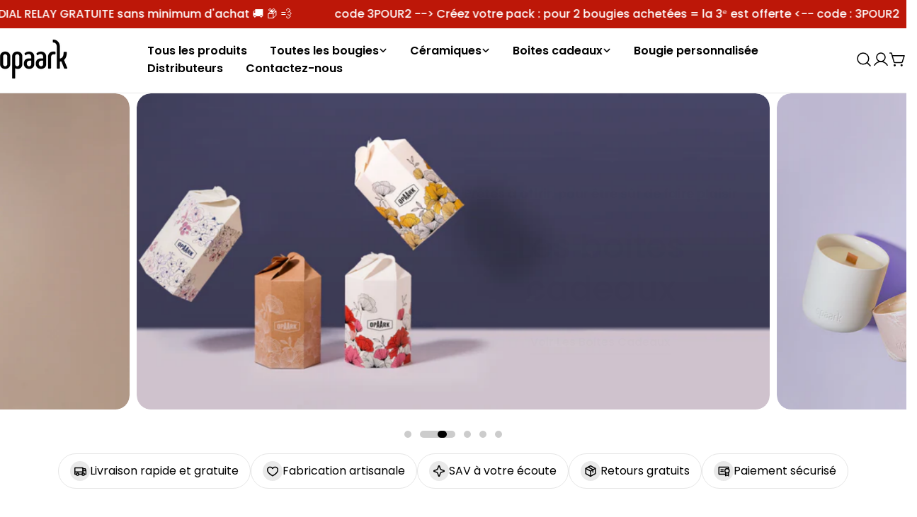

--- FILE ---
content_type: text/html; charset=utf-8
request_url: https://opaark.com/
body_size: 73082
content:
<!doctype html>
<html
  class="no-js"
  lang="fr"
  
>
  <head>
    <meta charset="utf-8">
    <meta http-equiv="X-UA-Compatible" content="IE=edge">
    <meta name="viewport" content="width=device-width,initial-scale=1">
    <meta name="theme-color" content="">
    <link rel="canonical" href="https://opaark.com/">
    <link rel="preconnect" href="https://cdn.shopify.com" crossorigin><link rel="icon" type="image/png" href="//opaark.com/cdn/shop/files/Capture_d_ecran_2024-11-11_a_11.27.23.png?crop=center&height=32&v=1731320937&width=32"><link rel="preconnect" href="https://fonts.shopifycdn.com" crossorigin><title>OPAARK BOUGIES | Bougie Artisanale Naturelle | Mèche en bois | VEGAN</title>

    
      <meta name="description" content="BOUGIE FRANÇAISE ARTISANALE ET ETHIQUE. Nos bougies ont une mèche en bois, coulés à la main avec de la cire végétale et des parfums de Grasse.">
    


<meta property="og:site_name" content="OPAARK">
<meta property="og:url" content="https://opaark.com/">
<meta property="og:title" content="OPAARK BOUGIES | Bougie Artisanale Naturelle | Mèche en bois | VEGAN">
<meta property="og:type" content="website">
<meta property="og:description" content="BOUGIE FRANÇAISE ARTISANALE ET ETHIQUE. Nos bougies ont une mèche en bois, coulés à la main avec de la cire végétale et des parfums de Grasse."><meta property="og:image" content="http://opaark.com/cdn/shop/files/cover-2_abe02a30-ee10-485b-8b6f-6028f19ae88b.png?v=1603359027">
  <meta property="og:image:secure_url" content="https://opaark.com/cdn/shop/files/cover-2_abe02a30-ee10-485b-8b6f-6028f19ae88b.png?v=1603359027">
  <meta property="og:image:width" content="2000">
  <meta property="og:image:height" content="1000"><meta name="twitter:card" content="summary_large_image">
<meta name="twitter:title" content="OPAARK BOUGIES | Bougie Artisanale Naturelle | Mèche en bois | VEGAN">
<meta name="twitter:description" content="BOUGIE FRANÇAISE ARTISANALE ET ETHIQUE. Nos bougies ont une mèche en bois, coulés à la main avec de la cire végétale et des parfums de Grasse.">

<style data-shopify>
  @font-face {
  font-family: Poppins;
  font-weight: 400;
  font-style: normal;
  font-display: swap;
  src: url("//opaark.com/cdn/fonts/poppins/poppins_n4.0ba78fa5af9b0e1a374041b3ceaadf0a43b41362.woff2") format("woff2"),
       url("//opaark.com/cdn/fonts/poppins/poppins_n4.214741a72ff2596839fc9760ee7a770386cf16ca.woff") format("woff");
}

  @font-face {
  font-family: Poppins;
  font-weight: 400;
  font-style: italic;
  font-display: swap;
  src: url("//opaark.com/cdn/fonts/poppins/poppins_i4.846ad1e22474f856bd6b81ba4585a60799a9f5d2.woff2") format("woff2"),
       url("//opaark.com/cdn/fonts/poppins/poppins_i4.56b43284e8b52fc64c1fd271f289a39e8477e9ec.woff") format("woff");
}

  @font-face {
  font-family: Poppins;
  font-weight: 600;
  font-style: normal;
  font-display: swap;
  src: url("//opaark.com/cdn/fonts/poppins/poppins_n6.aa29d4918bc243723d56b59572e18228ed0786f6.woff2") format("woff2"),
       url("//opaark.com/cdn/fonts/poppins/poppins_n6.5f815d845fe073750885d5b7e619ee00e8111208.woff") format("woff");
}

  @font-face {
  font-family: Poppins;
  font-weight: 600;
  font-style: italic;
  font-display: swap;
  src: url("//opaark.com/cdn/fonts/poppins/poppins_i6.bb8044d6203f492888d626dafda3c2999253e8e9.woff2") format("woff2"),
       url("//opaark.com/cdn/fonts/poppins/poppins_i6.e233dec1a61b1e7dead9f920159eda42280a02c3.woff") format("woff");
}

  @font-face {
  font-family: Poppins;
  font-weight: 700;
  font-style: normal;
  font-display: swap;
  src: url("//opaark.com/cdn/fonts/poppins/poppins_n7.56758dcf284489feb014a026f3727f2f20a54626.woff2") format("woff2"),
       url("//opaark.com/cdn/fonts/poppins/poppins_n7.f34f55d9b3d3205d2cd6f64955ff4b36f0cfd8da.woff") format("woff");
}

  @font-face {
  font-family: Poppins;
  font-weight: 700;
  font-style: italic;
  font-display: swap;
  src: url("//opaark.com/cdn/fonts/poppins/poppins_i7.42fd71da11e9d101e1e6c7932199f925f9eea42d.woff2") format("woff2"),
       url("//opaark.com/cdn/fonts/poppins/poppins_i7.ec8499dbd7616004e21155106d13837fff4cf556.woff") format("woff");
}

  @font-face {
  font-family: Poppins;
  font-weight: 500;
  font-style: normal;
  font-display: swap;
  src: url("//opaark.com/cdn/fonts/poppins/poppins_n5.ad5b4b72b59a00358afc706450c864c3c8323842.woff2") format("woff2"),
       url("//opaark.com/cdn/fonts/poppins/poppins_n5.33757fdf985af2d24b32fcd84c9a09224d4b2c39.woff") format("woff");
}

  @font-face {
  font-family: Poppins;
  font-weight: 500;
  font-style: normal;
  font-display: swap;
  src: url("//opaark.com/cdn/fonts/poppins/poppins_n5.ad5b4b72b59a00358afc706450c864c3c8323842.woff2") format("woff2"),
       url("//opaark.com/cdn/fonts/poppins/poppins_n5.33757fdf985af2d24b32fcd84c9a09224d4b2c39.woff") format("woff");
}

  @font-face {
  font-family: Poppins;
  font-weight: 500;
  font-style: italic;
  font-display: swap;
  src: url("//opaark.com/cdn/fonts/poppins/poppins_i5.6acfce842c096080e34792078ef3cb7c3aad24d4.woff2") format("woff2"),
       url("//opaark.com/cdn/fonts/poppins/poppins_i5.a49113e4fe0ad7fd7716bd237f1602cbec299b3c.woff") format("woff");
}

  @font-face {
  font-family: Poppins;
  font-weight: 600;
  font-style: normal;
  font-display: swap;
  src: url("//opaark.com/cdn/fonts/poppins/poppins_n6.aa29d4918bc243723d56b59572e18228ed0786f6.woff2") format("woff2"),
       url("//opaark.com/cdn/fonts/poppins/poppins_n6.5f815d845fe073750885d5b7e619ee00e8111208.woff") format("woff");
}
@font-face {
  font-family: Poppins;
  font-weight: 600;
  font-style: normal;
  font-display: swap;
  src: url("//opaark.com/cdn/fonts/poppins/poppins_n6.aa29d4918bc243723d56b59572e18228ed0786f6.woff2") format("woff2"),
       url("//opaark.com/cdn/fonts/poppins/poppins_n6.5f815d845fe073750885d5b7e619ee00e8111208.woff") format("woff");
}
@font-face {
  font-family: Poppins;
  font-weight: 600;
  font-style: normal;
  font-display: swap;
  src: url("//opaark.com/cdn/fonts/poppins/poppins_n6.aa29d4918bc243723d56b59572e18228ed0786f6.woff2") format("woff2"),
       url("//opaark.com/cdn/fonts/poppins/poppins_n6.5f815d845fe073750885d5b7e619ee00e8111208.woff") format("woff");
}
@font-face {
  font-family: Poppins;
  font-weight: 600;
  font-style: normal;
  font-display: swap;
  src: url("//opaark.com/cdn/fonts/poppins/poppins_n6.aa29d4918bc243723d56b59572e18228ed0786f6.woff2") format("woff2"),
       url("//opaark.com/cdn/fonts/poppins/poppins_n6.5f815d845fe073750885d5b7e619ee00e8111208.woff") format("woff");
}


  
    :root,
.color-scheme-1 {
      --color-background: 255,255,255;
      --color-secondary-background: 247,247,247;
      --color-primary: 214,58,47;
      --color-text-heading: 0,0,0;
      --color-foreground: 0,0,0;
      --color-border: 230,230,230;
      --color-button: 0,0,0;
      --color-button-text: 255,255,255;
      --color-secondary-button: 233,233,233;
      --color-secondary-button-border: 233,233,233;
      --color-secondary-button-text: 0,0,0;
      --color-button-hover-background: 0,0,0;
      --color-button-hover-text: 255,255,255;
      --color-button-before: #333333;
      --color-field: 245,245,245;
      --color-field-text: 0,0,0;
      --color-link: 0,0,0;
      --color-link-hover: 0,0,0;
      --color-product-price-sale: 214,58,47;
      --color-foreground-lighten-60: #666666;
      --color-foreground-lighten-19: #cfcfcf;
    }
    @media (min-width: 768px) {
      body .desktop-color-scheme-1 {
        --color-background: 255,255,255;
      --color-secondary-background: 247,247,247;
      --color-primary: 214,58,47;
      --color-text-heading: 0,0,0;
      --color-foreground: 0,0,0;
      --color-border: 230,230,230;
      --color-button: 0,0,0;
      --color-button-text: 255,255,255;
      --color-secondary-button: 233,233,233;
      --color-secondary-button-border: 233,233,233;
      --color-secondary-button-text: 0,0,0;
      --color-button-hover-background: 0,0,0;
      --color-button-hover-text: 255,255,255;
      --color-button-before: #333333;
      --color-field: 245,245,245;
      --color-field-text: 0,0,0;
      --color-link: 0,0,0;
      --color-link-hover: 0,0,0;
      --color-product-price-sale: 214,58,47;
      --color-foreground-lighten-60: #666666;
      --color-foreground-lighten-19: #cfcfcf;
        color: rgb(var(--color-foreground));
        background-color: rgb(var(--color-background));
      }
    }
    @media (max-width: 767px) {
      body .mobile-color-scheme-1 {
        --color-background: 255,255,255;
      --color-secondary-background: 247,247,247;
      --color-primary: 214,58,47;
      --color-text-heading: 0,0,0;
      --color-foreground: 0,0,0;
      --color-border: 230,230,230;
      --color-button: 0,0,0;
      --color-button-text: 255,255,255;
      --color-secondary-button: 233,233,233;
      --color-secondary-button-border: 233,233,233;
      --color-secondary-button-text: 0,0,0;
      --color-button-hover-background: 0,0,0;
      --color-button-hover-text: 255,255,255;
      --color-button-before: #333333;
      --color-field: 245,245,245;
      --color-field-text: 0,0,0;
      --color-link: 0,0,0;
      --color-link-hover: 0,0,0;
      --color-product-price-sale: 214,58,47;
      --color-foreground-lighten-60: #666666;
      --color-foreground-lighten-19: #cfcfcf;
        color: rgb(var(--color-foreground));
        background-color: rgb(var(--color-background));
      }
    }
  
    
.color-scheme-2 {
      --color-background: 243,238,234;
      --color-secondary-background: 243,238,234;
      --color-primary: 214,58,47;
      --color-text-heading: 0,0,0;
      --color-foreground: 0,0,0;
      --color-border: 198,191,177;
      --color-button: 0,0,0;
      --color-button-text: 255,255,255;
      --color-secondary-button: 255,255,255;
      --color-secondary-button-border: 230,230,230;
      --color-secondary-button-text: 0,0,0;
      --color-button-hover-background: 0,0,0;
      --color-button-hover-text: 255,255,255;
      --color-button-before: #333333;
      --color-field: 255,255,255;
      --color-field-text: 0,0,0;
      --color-link: 0,0,0;
      --color-link-hover: 0,0,0;
      --color-product-price-sale: 214,58,47;
      --color-foreground-lighten-60: #615f5e;
      --color-foreground-lighten-19: #c5c1be;
    }
    @media (min-width: 768px) {
      body .desktop-color-scheme-2 {
        --color-background: 243,238,234;
      --color-secondary-background: 243,238,234;
      --color-primary: 214,58,47;
      --color-text-heading: 0,0,0;
      --color-foreground: 0,0,0;
      --color-border: 198,191,177;
      --color-button: 0,0,0;
      --color-button-text: 255,255,255;
      --color-secondary-button: 255,255,255;
      --color-secondary-button-border: 230,230,230;
      --color-secondary-button-text: 0,0,0;
      --color-button-hover-background: 0,0,0;
      --color-button-hover-text: 255,255,255;
      --color-button-before: #333333;
      --color-field: 255,255,255;
      --color-field-text: 0,0,0;
      --color-link: 0,0,0;
      --color-link-hover: 0,0,0;
      --color-product-price-sale: 214,58,47;
      --color-foreground-lighten-60: #615f5e;
      --color-foreground-lighten-19: #c5c1be;
        color: rgb(var(--color-foreground));
        background-color: rgb(var(--color-background));
      }
    }
    @media (max-width: 767px) {
      body .mobile-color-scheme-2 {
        --color-background: 243,238,234;
      --color-secondary-background: 243,238,234;
      --color-primary: 214,58,47;
      --color-text-heading: 0,0,0;
      --color-foreground: 0,0,0;
      --color-border: 198,191,177;
      --color-button: 0,0,0;
      --color-button-text: 255,255,255;
      --color-secondary-button: 255,255,255;
      --color-secondary-button-border: 230,230,230;
      --color-secondary-button-text: 0,0,0;
      --color-button-hover-background: 0,0,0;
      --color-button-hover-text: 255,255,255;
      --color-button-before: #333333;
      --color-field: 255,255,255;
      --color-field-text: 0,0,0;
      --color-link: 0,0,0;
      --color-link-hover: 0,0,0;
      --color-product-price-sale: 214,58,47;
      --color-foreground-lighten-60: #615f5e;
      --color-foreground-lighten-19: #c5c1be;
        color: rgb(var(--color-foreground));
        background-color: rgb(var(--color-background));
      }
    }
  
    
.color-scheme-3 {
      --color-background: 245,245,245;
      --color-secondary-background: 247,247,247;
      --color-primary: 214,58,47;
      --color-text-heading: 0,0,0;
      --color-foreground: 0,0,0;
      --color-border: 247,247,247;
      --color-button: 233,233,233;
      --color-button-text: 0,0,0;
      --color-secondary-button: 0,0,0;
      --color-secondary-button-border: 0,0,0;
      --color-secondary-button-text: 255,255,255;
      --color-button-hover-background: 0,0,0;
      --color-button-hover-text: 255,255,255;
      --color-button-before: #333333;
      --color-field: 255,255,255;
      --color-field-text: 0,0,0;
      --color-link: 0,0,0;
      --color-link-hover: 0,0,0;
      --color-product-price-sale: 214,58,47;
      --color-foreground-lighten-60: #626262;
      --color-foreground-lighten-19: #c6c6c6;
    }
    @media (min-width: 768px) {
      body .desktop-color-scheme-3 {
        --color-background: 245,245,245;
      --color-secondary-background: 247,247,247;
      --color-primary: 214,58,47;
      --color-text-heading: 0,0,0;
      --color-foreground: 0,0,0;
      --color-border: 247,247,247;
      --color-button: 233,233,233;
      --color-button-text: 0,0,0;
      --color-secondary-button: 0,0,0;
      --color-secondary-button-border: 0,0,0;
      --color-secondary-button-text: 255,255,255;
      --color-button-hover-background: 0,0,0;
      --color-button-hover-text: 255,255,255;
      --color-button-before: #333333;
      --color-field: 255,255,255;
      --color-field-text: 0,0,0;
      --color-link: 0,0,0;
      --color-link-hover: 0,0,0;
      --color-product-price-sale: 214,58,47;
      --color-foreground-lighten-60: #626262;
      --color-foreground-lighten-19: #c6c6c6;
        color: rgb(var(--color-foreground));
        background-color: rgb(var(--color-background));
      }
    }
    @media (max-width: 767px) {
      body .mobile-color-scheme-3 {
        --color-background: 245,245,245;
      --color-secondary-background: 247,247,247;
      --color-primary: 214,58,47;
      --color-text-heading: 0,0,0;
      --color-foreground: 0,0,0;
      --color-border: 247,247,247;
      --color-button: 233,233,233;
      --color-button-text: 0,0,0;
      --color-secondary-button: 0,0,0;
      --color-secondary-button-border: 0,0,0;
      --color-secondary-button-text: 255,255,255;
      --color-button-hover-background: 0,0,0;
      --color-button-hover-text: 255,255,255;
      --color-button-before: #333333;
      --color-field: 255,255,255;
      --color-field-text: 0,0,0;
      --color-link: 0,0,0;
      --color-link-hover: 0,0,0;
      --color-product-price-sale: 214,58,47;
      --color-foreground-lighten-60: #626262;
      --color-foreground-lighten-19: #c6c6c6;
        color: rgb(var(--color-foreground));
        background-color: rgb(var(--color-background));
      }
    }
  
    
.color-scheme-4 {
      --color-background: 232,220,208;
      --color-secondary-background: 247,247,247;
      --color-primary: 214,58,47;
      --color-text-heading: 0,0,0;
      --color-foreground: 0,0,0;
      --color-border: 230,230,230;
      --color-button: 0,0,0;
      --color-button-text: 255,255,255;
      --color-secondary-button: 233,233,233;
      --color-secondary-button-border: 233,233,233;
      --color-secondary-button-text: 0,0,0;
      --color-button-hover-background: 0,0,0;
      --color-button-hover-text: 255,255,255;
      --color-button-before: #333333;
      --color-field: 245,245,245;
      --color-field-text: 0,0,0;
      --color-link: 0,0,0;
      --color-link-hover: 0,0,0;
      --color-product-price-sale: 214,58,47;
      --color-foreground-lighten-60: #5d5853;
      --color-foreground-lighten-19: #bcb2a8;
    }
    @media (min-width: 768px) {
      body .desktop-color-scheme-4 {
        --color-background: 232,220,208;
      --color-secondary-background: 247,247,247;
      --color-primary: 214,58,47;
      --color-text-heading: 0,0,0;
      --color-foreground: 0,0,0;
      --color-border: 230,230,230;
      --color-button: 0,0,0;
      --color-button-text: 255,255,255;
      --color-secondary-button: 233,233,233;
      --color-secondary-button-border: 233,233,233;
      --color-secondary-button-text: 0,0,0;
      --color-button-hover-background: 0,0,0;
      --color-button-hover-text: 255,255,255;
      --color-button-before: #333333;
      --color-field: 245,245,245;
      --color-field-text: 0,0,0;
      --color-link: 0,0,0;
      --color-link-hover: 0,0,0;
      --color-product-price-sale: 214,58,47;
      --color-foreground-lighten-60: #5d5853;
      --color-foreground-lighten-19: #bcb2a8;
        color: rgb(var(--color-foreground));
        background-color: rgb(var(--color-background));
      }
    }
    @media (max-width: 767px) {
      body .mobile-color-scheme-4 {
        --color-background: 232,220,208;
      --color-secondary-background: 247,247,247;
      --color-primary: 214,58,47;
      --color-text-heading: 0,0,0;
      --color-foreground: 0,0,0;
      --color-border: 230,230,230;
      --color-button: 0,0,0;
      --color-button-text: 255,255,255;
      --color-secondary-button: 233,233,233;
      --color-secondary-button-border: 233,233,233;
      --color-secondary-button-text: 0,0,0;
      --color-button-hover-background: 0,0,0;
      --color-button-hover-text: 255,255,255;
      --color-button-before: #333333;
      --color-field: 245,245,245;
      --color-field-text: 0,0,0;
      --color-link: 0,0,0;
      --color-link-hover: 0,0,0;
      --color-product-price-sale: 214,58,47;
      --color-foreground-lighten-60: #5d5853;
      --color-foreground-lighten-19: #bcb2a8;
        color: rgb(var(--color-foreground));
        background-color: rgb(var(--color-background));
      }
    }
  
    
.color-scheme-inverse {
      --color-background: 0,0,0;
      --color-secondary-background: 0,0,0;
      --color-primary: 214,58,47;
      --color-text-heading: 255,255,255;
      --color-foreground: 255,255,255;
      --color-border: 255,255,255;
      --color-button: 255,255,255;
      --color-button-text: 0,0,0;
      --color-secondary-button: 255,255,255;
      --color-secondary-button-border: 230,230,230;
      --color-secondary-button-text: 0,0,0;
      --color-button-hover-background: 255,255,255;
      --color-button-hover-text: 0,0,0;
      --color-button-before: #ffffff;
      --color-field: 255,255,255;
      --color-field-text: 0,0,0;
      --color-link: 255,255,255;
      --color-link-hover: 255,255,255;
      --color-product-price-sale: 214,58,47;
      --color-foreground-lighten-60: #999999;
      --color-foreground-lighten-19: #303030;
    }
    @media (min-width: 768px) {
      body .desktop-color-scheme-inverse {
        --color-background: 0,0,0;
      --color-secondary-background: 0,0,0;
      --color-primary: 214,58,47;
      --color-text-heading: 255,255,255;
      --color-foreground: 255,255,255;
      --color-border: 255,255,255;
      --color-button: 255,255,255;
      --color-button-text: 0,0,0;
      --color-secondary-button: 255,255,255;
      --color-secondary-button-border: 230,230,230;
      --color-secondary-button-text: 0,0,0;
      --color-button-hover-background: 255,255,255;
      --color-button-hover-text: 0,0,0;
      --color-button-before: #ffffff;
      --color-field: 255,255,255;
      --color-field-text: 0,0,0;
      --color-link: 255,255,255;
      --color-link-hover: 255,255,255;
      --color-product-price-sale: 214,58,47;
      --color-foreground-lighten-60: #999999;
      --color-foreground-lighten-19: #303030;
        color: rgb(var(--color-foreground));
        background-color: rgb(var(--color-background));
      }
    }
    @media (max-width: 767px) {
      body .mobile-color-scheme-inverse {
        --color-background: 0,0,0;
      --color-secondary-background: 0,0,0;
      --color-primary: 214,58,47;
      --color-text-heading: 255,255,255;
      --color-foreground: 255,255,255;
      --color-border: 255,255,255;
      --color-button: 255,255,255;
      --color-button-text: 0,0,0;
      --color-secondary-button: 255,255,255;
      --color-secondary-button-border: 230,230,230;
      --color-secondary-button-text: 0,0,0;
      --color-button-hover-background: 255,255,255;
      --color-button-hover-text: 0,0,0;
      --color-button-before: #ffffff;
      --color-field: 255,255,255;
      --color-field-text: 0,0,0;
      --color-link: 255,255,255;
      --color-link-hover: 255,255,255;
      --color-product-price-sale: 214,58,47;
      --color-foreground-lighten-60: #999999;
      --color-foreground-lighten-19: #303030;
        color: rgb(var(--color-foreground));
        background-color: rgb(var(--color-background));
      }
    }
  
    
.color-scheme-6 {
      --color-background: 244,228,227;
      --color-secondary-background: 243,238,234;
      --color-primary: 214,58,47;
      --color-text-heading: 0,0,0;
      --color-foreground: 0,0,0;
      --color-border: 198,191,177;
      --color-button: 0,0,0;
      --color-button-text: 255,255,255;
      --color-secondary-button: 255,255,255;
      --color-secondary-button-border: 230,230,230;
      --color-secondary-button-text: 0,0,0;
      --color-button-hover-background: 0,0,0;
      --color-button-hover-text: 255,255,255;
      --color-button-before: #333333;
      --color-field: 255,255,255;
      --color-field-text: 0,0,0;
      --color-link: 0,0,0;
      --color-link-hover: 0,0,0;
      --color-product-price-sale: 214,58,47;
      --color-foreground-lighten-60: #625b5b;
      --color-foreground-lighten-19: #c6b9b8;
    }
    @media (min-width: 768px) {
      body .desktop-color-scheme-6 {
        --color-background: 244,228,227;
      --color-secondary-background: 243,238,234;
      --color-primary: 214,58,47;
      --color-text-heading: 0,0,0;
      --color-foreground: 0,0,0;
      --color-border: 198,191,177;
      --color-button: 0,0,0;
      --color-button-text: 255,255,255;
      --color-secondary-button: 255,255,255;
      --color-secondary-button-border: 230,230,230;
      --color-secondary-button-text: 0,0,0;
      --color-button-hover-background: 0,0,0;
      --color-button-hover-text: 255,255,255;
      --color-button-before: #333333;
      --color-field: 255,255,255;
      --color-field-text: 0,0,0;
      --color-link: 0,0,0;
      --color-link-hover: 0,0,0;
      --color-product-price-sale: 214,58,47;
      --color-foreground-lighten-60: #625b5b;
      --color-foreground-lighten-19: #c6b9b8;
        color: rgb(var(--color-foreground));
        background-color: rgb(var(--color-background));
      }
    }
    @media (max-width: 767px) {
      body .mobile-color-scheme-6 {
        --color-background: 244,228,227;
      --color-secondary-background: 243,238,234;
      --color-primary: 214,58,47;
      --color-text-heading: 0,0,0;
      --color-foreground: 0,0,0;
      --color-border: 198,191,177;
      --color-button: 0,0,0;
      --color-button-text: 255,255,255;
      --color-secondary-button: 255,255,255;
      --color-secondary-button-border: 230,230,230;
      --color-secondary-button-text: 0,0,0;
      --color-button-hover-background: 0,0,0;
      --color-button-hover-text: 255,255,255;
      --color-button-before: #333333;
      --color-field: 255,255,255;
      --color-field-text: 0,0,0;
      --color-link: 0,0,0;
      --color-link-hover: 0,0,0;
      --color-product-price-sale: 214,58,47;
      --color-foreground-lighten-60: #625b5b;
      --color-foreground-lighten-19: #c6b9b8;
        color: rgb(var(--color-foreground));
        background-color: rgb(var(--color-background));
      }
    }
  
    
.color-scheme-7 {
      --color-background: 255,255,255;
      --color-secondary-background: 233,233,233;
      --color-primary: 214,58,47;
      --color-text-heading: 0,0,0;
      --color-foreground: 0,0,0;
      --color-border: 230,230,230;
      --color-button: 0,0,0;
      --color-button-text: 255,255,255;
      --color-secondary-button: 233,233,233;
      --color-secondary-button-border: 233,233,233;
      --color-secondary-button-text: 0,0,0;
      --color-button-hover-background: 0,0,0;
      --color-button-hover-text: 255,255,255;
      --color-button-before: #333333;
      --color-field: 245,245,245;
      --color-field-text: 0,0,0;
      --color-link: 0,0,0;
      --color-link-hover: 0,0,0;
      --color-product-price-sale: 214,58,47;
      --color-foreground-lighten-60: #666666;
      --color-foreground-lighten-19: #cfcfcf;
    }
    @media (min-width: 768px) {
      body .desktop-color-scheme-7 {
        --color-background: 255,255,255;
      --color-secondary-background: 233,233,233;
      --color-primary: 214,58,47;
      --color-text-heading: 0,0,0;
      --color-foreground: 0,0,0;
      --color-border: 230,230,230;
      --color-button: 0,0,0;
      --color-button-text: 255,255,255;
      --color-secondary-button: 233,233,233;
      --color-secondary-button-border: 233,233,233;
      --color-secondary-button-text: 0,0,0;
      --color-button-hover-background: 0,0,0;
      --color-button-hover-text: 255,255,255;
      --color-button-before: #333333;
      --color-field: 245,245,245;
      --color-field-text: 0,0,0;
      --color-link: 0,0,0;
      --color-link-hover: 0,0,0;
      --color-product-price-sale: 214,58,47;
      --color-foreground-lighten-60: #666666;
      --color-foreground-lighten-19: #cfcfcf;
        color: rgb(var(--color-foreground));
        background-color: rgb(var(--color-background));
      }
    }
    @media (max-width: 767px) {
      body .mobile-color-scheme-7 {
        --color-background: 255,255,255;
      --color-secondary-background: 233,233,233;
      --color-primary: 214,58,47;
      --color-text-heading: 0,0,0;
      --color-foreground: 0,0,0;
      --color-border: 230,230,230;
      --color-button: 0,0,0;
      --color-button-text: 255,255,255;
      --color-secondary-button: 233,233,233;
      --color-secondary-button-border: 233,233,233;
      --color-secondary-button-text: 0,0,0;
      --color-button-hover-background: 0,0,0;
      --color-button-hover-text: 255,255,255;
      --color-button-before: #333333;
      --color-field: 245,245,245;
      --color-field-text: 0,0,0;
      --color-link: 0,0,0;
      --color-link-hover: 0,0,0;
      --color-product-price-sale: 214,58,47;
      --color-foreground-lighten-60: #666666;
      --color-foreground-lighten-19: #cfcfcf;
        color: rgb(var(--color-foreground));
        background-color: rgb(var(--color-background));
      }
    }
  
    
.color-scheme-8 {
      --color-background: 239,222,217;
      --color-secondary-background: 247,247,247;
      --color-primary: 214,58,47;
      --color-text-heading: 0,0,0;
      --color-foreground: 0,0,0;
      --color-border: 230,230,230;
      --color-button: 0,0,0;
      --color-button-text: 255,255,255;
      --color-secondary-button: 233,233,233;
      --color-secondary-button-border: 233,233,233;
      --color-secondary-button-text: 0,0,0;
      --color-button-hover-background: 0,0,0;
      --color-button-hover-text: 255,255,255;
      --color-button-before: #333333;
      --color-field: 245,245,245;
      --color-field-text: 0,0,0;
      --color-link: 0,0,0;
      --color-link-hover: 0,0,0;
      --color-product-price-sale: 214,58,47;
      --color-foreground-lighten-60: #605957;
      --color-foreground-lighten-19: #c2b4b0;
    }
    @media (min-width: 768px) {
      body .desktop-color-scheme-8 {
        --color-background: 239,222,217;
      --color-secondary-background: 247,247,247;
      --color-primary: 214,58,47;
      --color-text-heading: 0,0,0;
      --color-foreground: 0,0,0;
      --color-border: 230,230,230;
      --color-button: 0,0,0;
      --color-button-text: 255,255,255;
      --color-secondary-button: 233,233,233;
      --color-secondary-button-border: 233,233,233;
      --color-secondary-button-text: 0,0,0;
      --color-button-hover-background: 0,0,0;
      --color-button-hover-text: 255,255,255;
      --color-button-before: #333333;
      --color-field: 245,245,245;
      --color-field-text: 0,0,0;
      --color-link: 0,0,0;
      --color-link-hover: 0,0,0;
      --color-product-price-sale: 214,58,47;
      --color-foreground-lighten-60: #605957;
      --color-foreground-lighten-19: #c2b4b0;
        color: rgb(var(--color-foreground));
        background-color: rgb(var(--color-background));
      }
    }
    @media (max-width: 767px) {
      body .mobile-color-scheme-8 {
        --color-background: 239,222,217;
      --color-secondary-background: 247,247,247;
      --color-primary: 214,58,47;
      --color-text-heading: 0,0,0;
      --color-foreground: 0,0,0;
      --color-border: 230,230,230;
      --color-button: 0,0,0;
      --color-button-text: 255,255,255;
      --color-secondary-button: 233,233,233;
      --color-secondary-button-border: 233,233,233;
      --color-secondary-button-text: 0,0,0;
      --color-button-hover-background: 0,0,0;
      --color-button-hover-text: 255,255,255;
      --color-button-before: #333333;
      --color-field: 245,245,245;
      --color-field-text: 0,0,0;
      --color-link: 0,0,0;
      --color-link-hover: 0,0,0;
      --color-product-price-sale: 214,58,47;
      --color-foreground-lighten-60: #605957;
      --color-foreground-lighten-19: #c2b4b0;
        color: rgb(var(--color-foreground));
        background-color: rgb(var(--color-background));
      }
    }
  
    
.color-scheme-9 {
      --color-background: 255,255,255;
      --color-secondary-background: 245,245,245;
      --color-primary: 214,58,47;
      --color-text-heading: 0,0,0;
      --color-foreground: 0,0,0;
      --color-border: 230,230,230;
      --color-button: 0,0,0;
      --color-button-text: 255,255,255;
      --color-secondary-button: 255,255,255;
      --color-secondary-button-border: 204,204,204;
      --color-secondary-button-text: 0,0,0;
      --color-button-hover-background: 0,0,0;
      --color-button-hover-text: 255,255,255;
      --color-button-before: #333333;
      --color-field: 245,245,245;
      --color-field-text: 0,0,0;
      --color-link: 0,0,0;
      --color-link-hover: 0,0,0;
      --color-product-price-sale: 214,58,47;
      --color-foreground-lighten-60: #666666;
      --color-foreground-lighten-19: #cfcfcf;
    }
    @media (min-width: 768px) {
      body .desktop-color-scheme-9 {
        --color-background: 255,255,255;
      --color-secondary-background: 245,245,245;
      --color-primary: 214,58,47;
      --color-text-heading: 0,0,0;
      --color-foreground: 0,0,0;
      --color-border: 230,230,230;
      --color-button: 0,0,0;
      --color-button-text: 255,255,255;
      --color-secondary-button: 255,255,255;
      --color-secondary-button-border: 204,204,204;
      --color-secondary-button-text: 0,0,0;
      --color-button-hover-background: 0,0,0;
      --color-button-hover-text: 255,255,255;
      --color-button-before: #333333;
      --color-field: 245,245,245;
      --color-field-text: 0,0,0;
      --color-link: 0,0,0;
      --color-link-hover: 0,0,0;
      --color-product-price-sale: 214,58,47;
      --color-foreground-lighten-60: #666666;
      --color-foreground-lighten-19: #cfcfcf;
        color: rgb(var(--color-foreground));
        background-color: rgb(var(--color-background));
      }
    }
    @media (max-width: 767px) {
      body .mobile-color-scheme-9 {
        --color-background: 255,255,255;
      --color-secondary-background: 245,245,245;
      --color-primary: 214,58,47;
      --color-text-heading: 0,0,0;
      --color-foreground: 0,0,0;
      --color-border: 230,230,230;
      --color-button: 0,0,0;
      --color-button-text: 255,255,255;
      --color-secondary-button: 255,255,255;
      --color-secondary-button-border: 204,204,204;
      --color-secondary-button-text: 0,0,0;
      --color-button-hover-background: 0,0,0;
      --color-button-hover-text: 255,255,255;
      --color-button-before: #333333;
      --color-field: 245,245,245;
      --color-field-text: 0,0,0;
      --color-link: 0,0,0;
      --color-link-hover: 0,0,0;
      --color-product-price-sale: 214,58,47;
      --color-foreground-lighten-60: #666666;
      --color-foreground-lighten-19: #cfcfcf;
        color: rgb(var(--color-foreground));
        background-color: rgb(var(--color-background));
      }
    }
  
    
.color-scheme-d3c4c0a8-8008-4fbe-9cb6-8b6689dfa03c {
      --color-background: 246,246,246;
      --color-secondary-background: 247,247,247;
      --color-primary: 214,58,47;
      --color-text-heading: 0,0,0;
      --color-foreground: 0,0,0;
      --color-border: 230,230,230;
      --color-button: 0,0,0;
      --color-button-text: 255,255,255;
      --color-secondary-button: 233,233,233;
      --color-secondary-button-border: 233,233,233;
      --color-secondary-button-text: 0,0,0;
      --color-button-hover-background: 0,0,0;
      --color-button-hover-text: 255,255,255;
      --color-button-before: #333333;
      --color-field: 245,245,245;
      --color-field-text: 0,0,0;
      --color-link: 0,0,0;
      --color-link-hover: 0,0,0;
      --color-product-price-sale: 214,58,47;
      --color-foreground-lighten-60: #626262;
      --color-foreground-lighten-19: #c7c7c7;
    }
    @media (min-width: 768px) {
      body .desktop-color-scheme-d3c4c0a8-8008-4fbe-9cb6-8b6689dfa03c {
        --color-background: 246,246,246;
      --color-secondary-background: 247,247,247;
      --color-primary: 214,58,47;
      --color-text-heading: 0,0,0;
      --color-foreground: 0,0,0;
      --color-border: 230,230,230;
      --color-button: 0,0,0;
      --color-button-text: 255,255,255;
      --color-secondary-button: 233,233,233;
      --color-secondary-button-border: 233,233,233;
      --color-secondary-button-text: 0,0,0;
      --color-button-hover-background: 0,0,0;
      --color-button-hover-text: 255,255,255;
      --color-button-before: #333333;
      --color-field: 245,245,245;
      --color-field-text: 0,0,0;
      --color-link: 0,0,0;
      --color-link-hover: 0,0,0;
      --color-product-price-sale: 214,58,47;
      --color-foreground-lighten-60: #626262;
      --color-foreground-lighten-19: #c7c7c7;
        color: rgb(var(--color-foreground));
        background-color: rgb(var(--color-background));
      }
    }
    @media (max-width: 767px) {
      body .mobile-color-scheme-d3c4c0a8-8008-4fbe-9cb6-8b6689dfa03c {
        --color-background: 246,246,246;
      --color-secondary-background: 247,247,247;
      --color-primary: 214,58,47;
      --color-text-heading: 0,0,0;
      --color-foreground: 0,0,0;
      --color-border: 230,230,230;
      --color-button: 0,0,0;
      --color-button-text: 255,255,255;
      --color-secondary-button: 233,233,233;
      --color-secondary-button-border: 233,233,233;
      --color-secondary-button-text: 0,0,0;
      --color-button-hover-background: 0,0,0;
      --color-button-hover-text: 255,255,255;
      --color-button-before: #333333;
      --color-field: 245,245,245;
      --color-field-text: 0,0,0;
      --color-link: 0,0,0;
      --color-link-hover: 0,0,0;
      --color-product-price-sale: 214,58,47;
      --color-foreground-lighten-60: #626262;
      --color-foreground-lighten-19: #c7c7c7;
        color: rgb(var(--color-foreground));
        background-color: rgb(var(--color-background));
      }
    }
  
    
.color-scheme-f135f57d-69f6-4c1d-bd3a-40361420ed42 {
      --color-background: 243,238,234;
      --color-secondary-background: 247,247,247;
      --color-primary: 214,58,47;
      --color-text-heading: 0,0,0;
      --color-foreground: 0,0,0;
      --color-border: 255,255,255;
      --color-button: 0,0,0;
      --color-button-text: 255,255,255;
      --color-secondary-button: 233,233,233;
      --color-secondary-button-border: 233,233,233;
      --color-secondary-button-text: 0,0,0;
      --color-button-hover-background: 0,0,0;
      --color-button-hover-text: 255,255,255;
      --color-button-before: #333333;
      --color-field: 255,255,255;
      --color-field-text: 0,0,0;
      --color-link: 0,0,0;
      --color-link-hover: 0,0,0;
      --color-product-price-sale: 214,58,47;
      --color-foreground-lighten-60: #615f5e;
      --color-foreground-lighten-19: #c5c1be;
    }
    @media (min-width: 768px) {
      body .desktop-color-scheme-f135f57d-69f6-4c1d-bd3a-40361420ed42 {
        --color-background: 243,238,234;
      --color-secondary-background: 247,247,247;
      --color-primary: 214,58,47;
      --color-text-heading: 0,0,0;
      --color-foreground: 0,0,0;
      --color-border: 255,255,255;
      --color-button: 0,0,0;
      --color-button-text: 255,255,255;
      --color-secondary-button: 233,233,233;
      --color-secondary-button-border: 233,233,233;
      --color-secondary-button-text: 0,0,0;
      --color-button-hover-background: 0,0,0;
      --color-button-hover-text: 255,255,255;
      --color-button-before: #333333;
      --color-field: 255,255,255;
      --color-field-text: 0,0,0;
      --color-link: 0,0,0;
      --color-link-hover: 0,0,0;
      --color-product-price-sale: 214,58,47;
      --color-foreground-lighten-60: #615f5e;
      --color-foreground-lighten-19: #c5c1be;
        color: rgb(var(--color-foreground));
        background-color: rgb(var(--color-background));
      }
    }
    @media (max-width: 767px) {
      body .mobile-color-scheme-f135f57d-69f6-4c1d-bd3a-40361420ed42 {
        --color-background: 243,238,234;
      --color-secondary-background: 247,247,247;
      --color-primary: 214,58,47;
      --color-text-heading: 0,0,0;
      --color-foreground: 0,0,0;
      --color-border: 255,255,255;
      --color-button: 0,0,0;
      --color-button-text: 255,255,255;
      --color-secondary-button: 233,233,233;
      --color-secondary-button-border: 233,233,233;
      --color-secondary-button-text: 0,0,0;
      --color-button-hover-background: 0,0,0;
      --color-button-hover-text: 255,255,255;
      --color-button-before: #333333;
      --color-field: 255,255,255;
      --color-field-text: 0,0,0;
      --color-link: 0,0,0;
      --color-link-hover: 0,0,0;
      --color-product-price-sale: 214,58,47;
      --color-foreground-lighten-60: #615f5e;
      --color-foreground-lighten-19: #c5c1be;
        color: rgb(var(--color-foreground));
        background-color: rgb(var(--color-background));
      }
    }
  
    
.color-scheme-413f1833-4275-4010-84d1-62b8a73c975a {
      --color-background: 189,23,8;
      --color-secondary-background: 214,58,47;
      --color-primary: 214,58,47;
      --color-text-heading: 255,255,255;
      --color-foreground: 255,255,255;
      --color-border: 230,230,230;
      --color-button: 214,58,47;
      --color-button-text: 255,255,255;
      --color-secondary-button: 233,233,233;
      --color-secondary-button-border: 233,233,233;
      --color-secondary-button-text: 214,58,47;
      --color-button-hover-background: 255,255,255;
      --color-button-hover-text: 214,58,47;
      --color-button-before: #ffffff;
      --color-field: 214,58,47;
      --color-field-text: 0,0,0;
      --color-link: 255,255,255;
      --color-link-hover: 255,255,255;
      --color-product-price-sale: 214,58,47;
      --color-foreground-lighten-60: #e5a29c;
      --color-foreground-lighten-19: #ca4337;
    }
    @media (min-width: 768px) {
      body .desktop-color-scheme-413f1833-4275-4010-84d1-62b8a73c975a {
        --color-background: 189,23,8;
      --color-secondary-background: 214,58,47;
      --color-primary: 214,58,47;
      --color-text-heading: 255,255,255;
      --color-foreground: 255,255,255;
      --color-border: 230,230,230;
      --color-button: 214,58,47;
      --color-button-text: 255,255,255;
      --color-secondary-button: 233,233,233;
      --color-secondary-button-border: 233,233,233;
      --color-secondary-button-text: 214,58,47;
      --color-button-hover-background: 255,255,255;
      --color-button-hover-text: 214,58,47;
      --color-button-before: #ffffff;
      --color-field: 214,58,47;
      --color-field-text: 0,0,0;
      --color-link: 255,255,255;
      --color-link-hover: 255,255,255;
      --color-product-price-sale: 214,58,47;
      --color-foreground-lighten-60: #e5a29c;
      --color-foreground-lighten-19: #ca4337;
        color: rgb(var(--color-foreground));
        background-color: rgb(var(--color-background));
      }
    }
    @media (max-width: 767px) {
      body .mobile-color-scheme-413f1833-4275-4010-84d1-62b8a73c975a {
        --color-background: 189,23,8;
      --color-secondary-background: 214,58,47;
      --color-primary: 214,58,47;
      --color-text-heading: 255,255,255;
      --color-foreground: 255,255,255;
      --color-border: 230,230,230;
      --color-button: 214,58,47;
      --color-button-text: 255,255,255;
      --color-secondary-button: 233,233,233;
      --color-secondary-button-border: 233,233,233;
      --color-secondary-button-text: 214,58,47;
      --color-button-hover-background: 255,255,255;
      --color-button-hover-text: 214,58,47;
      --color-button-before: #ffffff;
      --color-field: 214,58,47;
      --color-field-text: 0,0,0;
      --color-link: 255,255,255;
      --color-link-hover: 255,255,255;
      --color-product-price-sale: 214,58,47;
      --color-foreground-lighten-60: #e5a29c;
      --color-foreground-lighten-19: #ca4337;
        color: rgb(var(--color-foreground));
        background-color: rgb(var(--color-background));
      }
    }
  

  body, .color-scheme-1, .color-scheme-2, .color-scheme-3, .color-scheme-4, .color-scheme-inverse, .color-scheme-6, .color-scheme-7, .color-scheme-8, .color-scheme-9, .color-scheme-d3c4c0a8-8008-4fbe-9cb6-8b6689dfa03c, .color-scheme-f135f57d-69f6-4c1d-bd3a-40361420ed42, .color-scheme-413f1833-4275-4010-84d1-62b8a73c975a {
    color: rgb(var(--color-foreground));
    background-color: rgb(var(--color-background));
  }

  :root {
    /* Animation variable */
    --animation-nav: .5s cubic-bezier(.6, 0, .4, 1);
    --animation-default: .5s cubic-bezier(.3, 1, .3, 1);
    --animation-fast: .3s cubic-bezier(.7, 0, .3, 1);
    --transform-origin-start: left;
    --transform-origin-end: right;
    --duration-default: 200ms;
    --duration-image: 1000ms;

    --font-body-family: Poppins, sans-serif;
    --font-body-style: normal;
    --font-body-weight: 400;
    --font-body-weight-bolder: 600;
    --font-body-weight-bold: 700;
    --font-body-size: 1.6rem;
    --font-body-line-height: 1.625;

    --font-heading-family: Poppins, sans-serif;
    --font-heading-style: normal;
    --font-heading-weight: 500;
    --font-heading-letter-spacing: 0.0em;
    --font-heading-transform: none;
    --font-heading-scale: 1.0;
    --font-heading-mobile-scale: 0.8;

    --font-hd1-transform:none;

    --font-subheading-family: Poppins, sans-serif;
    --font-subheading-weight: 600;
    --font-subheading-scale: 1.12;
    --font-subheading-transform: none;
    --font-subheading-letter-spacing: 0.0em;

    --font-navigation-family: Poppins, sans-serif;
    --font-navigation-weight: 600;
    --navigation-transform: none;

    --font-button-family: Poppins, sans-serif;
    --font-button-weight: 600;
    --buttons-letter-spacing: 0.0em;
    --buttons-transform: capitalize;
    --buttons-height: 4.8rem;
    --buttons-border-width: 1px;
    --inputs-border-width: 1px;

    --font-pcard-title-family: Poppins, sans-serif;
    --font-pcard-title-style: normal;
    --font-pcard-title-weight: 600;
    --font-pcard-title-scale: 1.12;
    --font-pcard-title-transform: none;

    --font-h1-size: clamp(
      3.2rem,
      calc(1.559454vw + 2.003899rem),
      4.0rem
    );
    --font-h2-size: clamp(
      2.56rem,
      calc(1.247563vw + 1.603119rem),
      3.2rem
    );
    --font-h3-size: clamp(
      2.24rem,
      calc(1.091618vw + 1.402729rem),
      2.8rem
    );
    --font-h4-size: clamp(
      1.76rem,
      calc(0.8577vw + 1.102144rem),
      2.2rem
    );
    --font-hd1-size: clamp(
      4.8rem,
      calc(2.339181vw + 3.005848rem),
      6.0rem
    );
    --font-hd2-size: clamp(
      3.84rem,
      calc(1.871345vw + 2.404678rem),
      4.8rem
    );
    --font-hd3-size: clamp(
      2.88rem,
      calc(1.403509vw + 1.803509rem),
      3.6rem
    );
    --font-h5-size: calc(var(--font-heading-scale) * 1.8rem);
    --font-h6-size: calc(var(--font-heading-scale) * 1.6rem);
    --font-subheading-size: calc(var(--font-subheading-scale) * var(--font-body-size));
    --font-pcard-title-size: calc(var(--font-pcard-title-scale) * var(--font-body-size));

    --color-badge-sale: #D63A2F;
    --color-badge-sale-text: #FFFFFF;
    --color-badge-soldout: #A5A4AB;
    --color-badge-soldout-text: #FFFFFF;
    --color-badge-hot: #6C69DE;
    --color-badge-hot-text: #FFFFFF;
    --color-badge-new: #559B60;
    --color-badge-new-text: #FFFFFF;
    --color-cart-bubble: #D63A2F;
    --color-keyboard-focus: 11 97 205;

    --buttons-radius: 2.4rem;
    --inputs-radius: 2.4rem;
    --textareas-radius: 1.6rem;
    --blocks-radius: 2.0rem;
    --blocks-radius-mobile: 1.6rem;
    --small-blocks-radius: 0.6rem;
    --medium-blocks-radius: 1.0rem;
    --pcard-radius: 2.0rem;
    --pcard-inner-radius: 1.0rem;
    --badges-radius: 0.5rem;

    --page-width: 1500px;
    --page-width-margin: 0rem;
    --header-padding-bottom: 4rem;
    --header-padding-bottom-mobile: 3.2rem;
    --header-padding-bottom-large: 6rem;
    --header-padding-bottom-large-lg: 4rem;
  }

  *,
  *::before,
  *::after {
    box-sizing: inherit;
  }

  html {
    box-sizing: border-box;
    font-size: 62.5%;
    height: 100%;
  }

  body {
    min-height: 100%;
    margin: 0;
    font-family: var(--font-body-family);
    font-style: var(--font-body-style);
    font-weight: var(--font-body-weight);
    font-size: var(--font-body-size);
    line-height: var(--font-body-line-height);
    -webkit-font-smoothing: antialiased;
    -moz-osx-font-smoothing: grayscale;
    touch-action: manipulation;
    -webkit-text-size-adjust: 100%;
    font-feature-settings: normal;
  }
  @media (min-width: 1575px) {
    .swiper-controls--outside {
      --swiper-navigation-offset-x: calc((var(--swiper-navigation-size) + 2.7rem) * -1);
    }
  }
</style>

  <link rel="preload" as="font" href="//opaark.com/cdn/fonts/poppins/poppins_n4.0ba78fa5af9b0e1a374041b3ceaadf0a43b41362.woff2" type="font/woff2" crossorigin>
  

  <link rel="preload" as="font" href="//opaark.com/cdn/fonts/poppins/poppins_n5.ad5b4b72b59a00358afc706450c864c3c8323842.woff2" type="font/woff2" crossorigin>
  
<link href="//opaark.com/cdn/shop/t/12/assets/vendor.css?v=94183888130352382221761924379" rel="stylesheet" type="text/css" media="all" /><link href="//opaark.com/cdn/shop/t/12/assets/theme.css?v=32969801667123624051761924379" rel="stylesheet" type="text/css" media="all" /><script>window.performance && window.performance.mark && window.performance.mark('shopify.content_for_header.start');</script><meta name="google-site-verification" content="xccpcXu8gxY-9SJOmZRnAAYLKIdk9_P17CUVRz3pSIw">
<meta name="google-site-verification" content="RiN9uDUp6eFHatwiKCBdlnUT-QkxfcNnLgeYjVQvnA4">
<meta name="google-site-verification" content="AD3BB3rNJmjyAkK2MMzuNYNdYQ9XrlxvR13JQPO0RM4">
<meta id="shopify-digital-wallet" name="shopify-digital-wallet" content="/41009250466/digital_wallets/dialog">
<meta name="shopify-checkout-api-token" content="89562517dc1d77446e7229bc41055bee">
<meta id="in-context-paypal-metadata" data-shop-id="41009250466" data-venmo-supported="false" data-environment="production" data-locale="fr_FR" data-paypal-v4="true" data-currency="EUR">
<script async="async" src="/checkouts/internal/preloads.js?locale=fr-FR"></script>
<link rel="preconnect" href="https://shop.app" crossorigin="anonymous">
<script async="async" src="https://shop.app/checkouts/internal/preloads.js?locale=fr-FR&shop_id=41009250466" crossorigin="anonymous"></script>
<script id="apple-pay-shop-capabilities" type="application/json">{"shopId":41009250466,"countryCode":"FR","currencyCode":"EUR","merchantCapabilities":["supports3DS"],"merchantId":"gid:\/\/shopify\/Shop\/41009250466","merchantName":"OPAARK","requiredBillingContactFields":["postalAddress","email","phone"],"requiredShippingContactFields":["postalAddress","email","phone"],"shippingType":"shipping","supportedNetworks":["visa","masterCard","amex","maestro"],"total":{"type":"pending","label":"OPAARK","amount":"1.00"},"shopifyPaymentsEnabled":true,"supportsSubscriptions":true}</script>
<script id="shopify-features" type="application/json">{"accessToken":"89562517dc1d77446e7229bc41055bee","betas":["rich-media-storefront-analytics"],"domain":"opaark.com","predictiveSearch":true,"shopId":41009250466,"locale":"fr"}</script>
<script>var Shopify = Shopify || {};
Shopify.shop = "opaark.myshopify.com";
Shopify.locale = "fr";
Shopify.currency = {"active":"EUR","rate":"1.0"};
Shopify.country = "FR";
Shopify.theme = {"name":"Copie mise à jour de Sleek","id":187544076634,"schema_name":"Sleek","schema_version":"2.0.1","theme_store_id":2821,"role":"main"};
Shopify.theme.handle = "null";
Shopify.theme.style = {"id":null,"handle":null};
Shopify.cdnHost = "opaark.com/cdn";
Shopify.routes = Shopify.routes || {};
Shopify.routes.root = "/";</script>
<script type="module">!function(o){(o.Shopify=o.Shopify||{}).modules=!0}(window);</script>
<script>!function(o){function n(){var o=[];function n(){o.push(Array.prototype.slice.apply(arguments))}return n.q=o,n}var t=o.Shopify=o.Shopify||{};t.loadFeatures=n(),t.autoloadFeatures=n()}(window);</script>
<script>
  window.ShopifyPay = window.ShopifyPay || {};
  window.ShopifyPay.apiHost = "shop.app\/pay";
  window.ShopifyPay.redirectState = null;
</script>
<script id="shop-js-analytics" type="application/json">{"pageType":"index"}</script>
<script defer="defer" async type="module" src="//opaark.com/cdn/shopifycloud/shop-js/modules/v2/client.init-shop-cart-sync_BcDpqI9l.fr.esm.js"></script>
<script defer="defer" async type="module" src="//opaark.com/cdn/shopifycloud/shop-js/modules/v2/chunk.common_a1Rf5Dlz.esm.js"></script>
<script defer="defer" async type="module" src="//opaark.com/cdn/shopifycloud/shop-js/modules/v2/chunk.modal_Djra7sW9.esm.js"></script>
<script type="module">
  await import("//opaark.com/cdn/shopifycloud/shop-js/modules/v2/client.init-shop-cart-sync_BcDpqI9l.fr.esm.js");
await import("//opaark.com/cdn/shopifycloud/shop-js/modules/v2/chunk.common_a1Rf5Dlz.esm.js");
await import("//opaark.com/cdn/shopifycloud/shop-js/modules/v2/chunk.modal_Djra7sW9.esm.js");

  window.Shopify.SignInWithShop?.initShopCartSync?.({"fedCMEnabled":true,"windoidEnabled":true});

</script>
<script>
  window.Shopify = window.Shopify || {};
  if (!window.Shopify.featureAssets) window.Shopify.featureAssets = {};
  window.Shopify.featureAssets['shop-js'] = {"shop-cart-sync":["modules/v2/client.shop-cart-sync_BLrx53Hf.fr.esm.js","modules/v2/chunk.common_a1Rf5Dlz.esm.js","modules/v2/chunk.modal_Djra7sW9.esm.js"],"init-fed-cm":["modules/v2/client.init-fed-cm_C8SUwJ8U.fr.esm.js","modules/v2/chunk.common_a1Rf5Dlz.esm.js","modules/v2/chunk.modal_Djra7sW9.esm.js"],"shop-cash-offers":["modules/v2/client.shop-cash-offers_BBp_MjBM.fr.esm.js","modules/v2/chunk.common_a1Rf5Dlz.esm.js","modules/v2/chunk.modal_Djra7sW9.esm.js"],"shop-login-button":["modules/v2/client.shop-login-button_Dw6kG_iO.fr.esm.js","modules/v2/chunk.common_a1Rf5Dlz.esm.js","modules/v2/chunk.modal_Djra7sW9.esm.js"],"pay-button":["modules/v2/client.pay-button_BJDaAh68.fr.esm.js","modules/v2/chunk.common_a1Rf5Dlz.esm.js","modules/v2/chunk.modal_Djra7sW9.esm.js"],"shop-button":["modules/v2/client.shop-button_DBWL94V3.fr.esm.js","modules/v2/chunk.common_a1Rf5Dlz.esm.js","modules/v2/chunk.modal_Djra7sW9.esm.js"],"avatar":["modules/v2/client.avatar_BTnouDA3.fr.esm.js"],"init-windoid":["modules/v2/client.init-windoid_77FSIiws.fr.esm.js","modules/v2/chunk.common_a1Rf5Dlz.esm.js","modules/v2/chunk.modal_Djra7sW9.esm.js"],"init-shop-for-new-customer-accounts":["modules/v2/client.init-shop-for-new-customer-accounts_QoC3RJm9.fr.esm.js","modules/v2/client.shop-login-button_Dw6kG_iO.fr.esm.js","modules/v2/chunk.common_a1Rf5Dlz.esm.js","modules/v2/chunk.modal_Djra7sW9.esm.js"],"init-shop-email-lookup-coordinator":["modules/v2/client.init-shop-email-lookup-coordinator_D4ioGzPw.fr.esm.js","modules/v2/chunk.common_a1Rf5Dlz.esm.js","modules/v2/chunk.modal_Djra7sW9.esm.js"],"init-shop-cart-sync":["modules/v2/client.init-shop-cart-sync_BcDpqI9l.fr.esm.js","modules/v2/chunk.common_a1Rf5Dlz.esm.js","modules/v2/chunk.modal_Djra7sW9.esm.js"],"shop-toast-manager":["modules/v2/client.shop-toast-manager_B-eIbpHW.fr.esm.js","modules/v2/chunk.common_a1Rf5Dlz.esm.js","modules/v2/chunk.modal_Djra7sW9.esm.js"],"init-customer-accounts":["modules/v2/client.init-customer-accounts_BcBSUbIK.fr.esm.js","modules/v2/client.shop-login-button_Dw6kG_iO.fr.esm.js","modules/v2/chunk.common_a1Rf5Dlz.esm.js","modules/v2/chunk.modal_Djra7sW9.esm.js"],"init-customer-accounts-sign-up":["modules/v2/client.init-customer-accounts-sign-up_DvG__VHD.fr.esm.js","modules/v2/client.shop-login-button_Dw6kG_iO.fr.esm.js","modules/v2/chunk.common_a1Rf5Dlz.esm.js","modules/v2/chunk.modal_Djra7sW9.esm.js"],"shop-follow-button":["modules/v2/client.shop-follow-button_Dnx6fDH9.fr.esm.js","modules/v2/chunk.common_a1Rf5Dlz.esm.js","modules/v2/chunk.modal_Djra7sW9.esm.js"],"checkout-modal":["modules/v2/client.checkout-modal_BDH3MUqJ.fr.esm.js","modules/v2/chunk.common_a1Rf5Dlz.esm.js","modules/v2/chunk.modal_Djra7sW9.esm.js"],"shop-login":["modules/v2/client.shop-login_CV9Paj8R.fr.esm.js","modules/v2/chunk.common_a1Rf5Dlz.esm.js","modules/v2/chunk.modal_Djra7sW9.esm.js"],"lead-capture":["modules/v2/client.lead-capture_DGQOTB4e.fr.esm.js","modules/v2/chunk.common_a1Rf5Dlz.esm.js","modules/v2/chunk.modal_Djra7sW9.esm.js"],"payment-terms":["modules/v2/client.payment-terms_BQYK7nq4.fr.esm.js","modules/v2/chunk.common_a1Rf5Dlz.esm.js","modules/v2/chunk.modal_Djra7sW9.esm.js"]};
</script>
<script>(function() {
  var isLoaded = false;
  function asyncLoad() {
    if (isLoaded) return;
    isLoaded = true;
    var urls = ["https:\/\/gdprcdn.b-cdn.net\/js\/gdpr_cookie_consent.min.js?shop=opaark.myshopify.com","\/\/cdn.shopify.com\/proxy\/b14bbadd7f7acc3b3595cae20c277edfeb7b2225bc0fbad8079f7558dd59767a\/api.goaffpro.com\/loader.js?shop=opaark.myshopify.com\u0026sp-cache-control=cHVibGljLCBtYXgtYWdlPTkwMA","https:\/\/trust.conversionbear.com\/script?app=trust_badge\u0026shop=opaark.myshopify.com"];
    for (var i = 0; i < urls.length; i++) {
      var s = document.createElement('script');
      s.type = 'text/javascript';
      s.async = true;
      s.src = urls[i];
      var x = document.getElementsByTagName('script')[0];
      x.parentNode.insertBefore(s, x);
    }
  };
  if(window.attachEvent) {
    window.attachEvent('onload', asyncLoad);
  } else {
    window.addEventListener('load', asyncLoad, false);
  }
})();</script>
<script id="__st">var __st={"a":41009250466,"offset":3600,"reqid":"e8331cdd-b992-4b1b-98a0-45758fa7ee1e-1769055408","pageurl":"opaark.com\/","u":"d91cbad75695","p":"home"};</script>
<script>window.ShopifyPaypalV4VisibilityTracking = true;</script>
<script id="captcha-bootstrap">!function(){'use strict';const t='contact',e='account',n='new_comment',o=[[t,t],['blogs',n],['comments',n],[t,'customer']],c=[[e,'customer_login'],[e,'guest_login'],[e,'recover_customer_password'],[e,'create_customer']],r=t=>t.map((([t,e])=>`form[action*='/${t}']:not([data-nocaptcha='true']) input[name='form_type'][value='${e}']`)).join(','),a=t=>()=>t?[...document.querySelectorAll(t)].map((t=>t.form)):[];function s(){const t=[...o],e=r(t);return a(e)}const i='password',u='form_key',d=['recaptcha-v3-token','g-recaptcha-response','h-captcha-response',i],f=()=>{try{return window.sessionStorage}catch{return}},m='__shopify_v',_=t=>t.elements[u];function p(t,e,n=!1){try{const o=window.sessionStorage,c=JSON.parse(o.getItem(e)),{data:r}=function(t){const{data:e,action:n}=t;return t[m]||n?{data:e,action:n}:{data:t,action:n}}(c);for(const[e,n]of Object.entries(r))t.elements[e]&&(t.elements[e].value=n);n&&o.removeItem(e)}catch(o){console.error('form repopulation failed',{error:o})}}const l='form_type',E='cptcha';function T(t){t.dataset[E]=!0}const w=window,h=w.document,L='Shopify',v='ce_forms',y='captcha';let A=!1;((t,e)=>{const n=(g='f06e6c50-85a8-45c8-87d0-21a2b65856fe',I='https://cdn.shopify.com/shopifycloud/storefront-forms-hcaptcha/ce_storefront_forms_captcha_hcaptcha.v1.5.2.iife.js',D={infoText:'Protégé par hCaptcha',privacyText:'Confidentialité',termsText:'Conditions'},(t,e,n)=>{const o=w[L][v],c=o.bindForm;if(c)return c(t,g,e,D).then(n);var r;o.q.push([[t,g,e,D],n]),r=I,A||(h.body.append(Object.assign(h.createElement('script'),{id:'captcha-provider',async:!0,src:r})),A=!0)});var g,I,D;w[L]=w[L]||{},w[L][v]=w[L][v]||{},w[L][v].q=[],w[L][y]=w[L][y]||{},w[L][y].protect=function(t,e){n(t,void 0,e),T(t)},Object.freeze(w[L][y]),function(t,e,n,w,h,L){const[v,y,A,g]=function(t,e,n){const i=e?o:[],u=t?c:[],d=[...i,...u],f=r(d),m=r(i),_=r(d.filter((([t,e])=>n.includes(e))));return[a(f),a(m),a(_),s()]}(w,h,L),I=t=>{const e=t.target;return e instanceof HTMLFormElement?e:e&&e.form},D=t=>v().includes(t);t.addEventListener('submit',(t=>{const e=I(t);if(!e)return;const n=D(e)&&!e.dataset.hcaptchaBound&&!e.dataset.recaptchaBound,o=_(e),c=g().includes(e)&&(!o||!o.value);(n||c)&&t.preventDefault(),c&&!n&&(function(t){try{if(!f())return;!function(t){const e=f();if(!e)return;const n=_(t);if(!n)return;const o=n.value;o&&e.removeItem(o)}(t);const e=Array.from(Array(32),(()=>Math.random().toString(36)[2])).join('');!function(t,e){_(t)||t.append(Object.assign(document.createElement('input'),{type:'hidden',name:u})),t.elements[u].value=e}(t,e),function(t,e){const n=f();if(!n)return;const o=[...t.querySelectorAll(`input[type='${i}']`)].map((({name:t})=>t)),c=[...d,...o],r={};for(const[a,s]of new FormData(t).entries())c.includes(a)||(r[a]=s);n.setItem(e,JSON.stringify({[m]:1,action:t.action,data:r}))}(t,e)}catch(e){console.error('failed to persist form',e)}}(e),e.submit())}));const S=(t,e)=>{t&&!t.dataset[E]&&(n(t,e.some((e=>e===t))),T(t))};for(const o of['focusin','change'])t.addEventListener(o,(t=>{const e=I(t);D(e)&&S(e,y())}));const B=e.get('form_key'),M=e.get(l),P=B&&M;t.addEventListener('DOMContentLoaded',(()=>{const t=y();if(P)for(const e of t)e.elements[l].value===M&&p(e,B);[...new Set([...A(),...v().filter((t=>'true'===t.dataset.shopifyCaptcha))])].forEach((e=>S(e,t)))}))}(h,new URLSearchParams(w.location.search),n,t,e,['guest_login'])})(!0,!0)}();</script>
<script integrity="sha256-4kQ18oKyAcykRKYeNunJcIwy7WH5gtpwJnB7kiuLZ1E=" data-source-attribution="shopify.loadfeatures" defer="defer" src="//opaark.com/cdn/shopifycloud/storefront/assets/storefront/load_feature-a0a9edcb.js" crossorigin="anonymous"></script>
<script crossorigin="anonymous" defer="defer" src="//opaark.com/cdn/shopifycloud/storefront/assets/shopify_pay/storefront-65b4c6d7.js?v=20250812"></script>
<script data-source-attribution="shopify.dynamic_checkout.dynamic.init">var Shopify=Shopify||{};Shopify.PaymentButton=Shopify.PaymentButton||{isStorefrontPortableWallets:!0,init:function(){window.Shopify.PaymentButton.init=function(){};var t=document.createElement("script");t.src="https://opaark.com/cdn/shopifycloud/portable-wallets/latest/portable-wallets.fr.js",t.type="module",document.head.appendChild(t)}};
</script>
<script data-source-attribution="shopify.dynamic_checkout.buyer_consent">
  function portableWalletsHideBuyerConsent(e){var t=document.getElementById("shopify-buyer-consent"),n=document.getElementById("shopify-subscription-policy-button");t&&n&&(t.classList.add("hidden"),t.setAttribute("aria-hidden","true"),n.removeEventListener("click",e))}function portableWalletsShowBuyerConsent(e){var t=document.getElementById("shopify-buyer-consent"),n=document.getElementById("shopify-subscription-policy-button");t&&n&&(t.classList.remove("hidden"),t.removeAttribute("aria-hidden"),n.addEventListener("click",e))}window.Shopify?.PaymentButton&&(window.Shopify.PaymentButton.hideBuyerConsent=portableWalletsHideBuyerConsent,window.Shopify.PaymentButton.showBuyerConsent=portableWalletsShowBuyerConsent);
</script>
<script data-source-attribution="shopify.dynamic_checkout.cart.bootstrap">document.addEventListener("DOMContentLoaded",(function(){function t(){return document.querySelector("shopify-accelerated-checkout-cart, shopify-accelerated-checkout")}if(t())Shopify.PaymentButton.init();else{new MutationObserver((function(e,n){t()&&(Shopify.PaymentButton.init(),n.disconnect())})).observe(document.body,{childList:!0,subtree:!0})}}));
</script>
<link id="shopify-accelerated-checkout-styles" rel="stylesheet" media="screen" href="https://opaark.com/cdn/shopifycloud/portable-wallets/latest/accelerated-checkout-backwards-compat.css" crossorigin="anonymous">
<style id="shopify-accelerated-checkout-cart">
        #shopify-buyer-consent {
  margin-top: 1em;
  display: inline-block;
  width: 100%;
}

#shopify-buyer-consent.hidden {
  display: none;
}

#shopify-subscription-policy-button {
  background: none;
  border: none;
  padding: 0;
  text-decoration: underline;
  font-size: inherit;
  cursor: pointer;
}

#shopify-subscription-policy-button::before {
  box-shadow: none;
}

      </style>

<script>window.performance && window.performance.mark && window.performance.mark('shopify.content_for_header.end');</script>

    <script src="//opaark.com/cdn/shop/t/12/assets/vendor.js?v=174038403214335522651761924380" defer="defer"></script>
    <script src="//opaark.com/cdn/shop/t/12/assets/theme.js?v=60128598358824352721761924380" defer="defer"></script><script>
      if (Shopify.designMode) {
        document.documentElement.classList.add('shopify-design-mode');
      }
    </script>
<script>
  window.FoxTheme = window.FoxTheme || {};
  document.documentElement.classList.replace('no-js', 'js');
  window.shopUrl = 'https://opaark.com';
  window.FoxTheme.routes = {
    cart_add_url: '/cart/add',
    cart_change_url: '/cart/change',
    cart_update_url: '/cart/update',
    cart_url: '/cart',
    shop_url: 'https://opaark.com',
    predictive_search_url: '/search/suggest',
  };

  FoxTheme.shippingCalculatorStrings = {
    error: "Une ou plusieurs erreurs se sont produites lors de la récupération des tarifs de livraison :",
    notFound: "Désolé, nous ne livrons pas à votre adresse.",
    oneResult: "Il existe un tarif d\u0026#39;expédition pour votre adresse :",
    multipleResults: "Il existe plusieurs tarifs d\u0026#39;expédition pour votre adresse :",
  };

  FoxTheme.settings = {
    cartType: "drawer",
    moneyFormat: "€{{amount_with_comma_separator}}",
    themeName: 'Sleek',
    themeVersion: '2.0.1'
  }

  FoxTheme.variantStrings = {
    addToCart: `Ajouter au panier`,
    soldOut: `Épuisé`,
    unavailable: `Indisponible`,
    unavailable_with_option: `[value] – Indisponible`,
  };

  FoxTheme.quickOrderListStrings = {
    itemsAdded: "[quantity] éléments ajoutés",
    itemAdded: "[quantity] élément ajouté",
    itemsRemoved: "[quantity] éléments supprimés",
    itemRemoved: "[quantity] élément supprimé",
    viewCart: "Voir le panier",
    each: "[money]\/ch.",
    min_error: "Cet article a un minimum de [min]",
    max_error: "Cet article a un maximum de [max]",
    step_error: "Vous ne pouvez ajouter cet élément que par incréments de [step].",
  };

  FoxTheme.accessibilityStrings = {
    imageAvailable: `L&#39;image [index] est désormais disponible dans la vue Galerie.`,
    shareSuccess: `Copié`,
    pauseSlideshow: `Suspendre le diaporama`,
    playSlideshow: `Lire le diaporama`,
    recipientFormExpanded: `Formulaire de destinataire de carte-cadeau élargi`,
    recipientFormCollapsed: `Le formulaire du destinataire de la carte-cadeau s&#39;est replié`,
    countrySelectorSearchCount: `[count] pays/régions trouvés`,
  };

  FoxTheme.cartStrings = {
    error: `Une erreur s&#39;est produite lors de la mise à jour de votre panier. Veuillez réessayer.`,
    quantityError: `Vous ne pouvez ajouter que [quantity] de cet article à votre panier.`,
    duplicateDiscountError: `Le code de réduction a déjà été appliqué à votre panier.`,
    applyDiscountError: `Le code de réduction ne peut pas être appliqué à votre panier.`,
  };
</script>

    
    
  <!-- BEGIN app block: shopify://apps/klaviyo-email-marketing-sms/blocks/klaviyo-onsite-embed/2632fe16-c075-4321-a88b-50b567f42507 -->












  <script async src="https://static.klaviyo.com/onsite/js/TZDSNQ/klaviyo.js?company_id=TZDSNQ"></script>
  <script>!function(){if(!window.klaviyo){window._klOnsite=window._klOnsite||[];try{window.klaviyo=new Proxy({},{get:function(n,i){return"push"===i?function(){var n;(n=window._klOnsite).push.apply(n,arguments)}:function(){for(var n=arguments.length,o=new Array(n),w=0;w<n;w++)o[w]=arguments[w];var t="function"==typeof o[o.length-1]?o.pop():void 0,e=new Promise((function(n){window._klOnsite.push([i].concat(o,[function(i){t&&t(i),n(i)}]))}));return e}}})}catch(n){window.klaviyo=window.klaviyo||[],window.klaviyo.push=function(){var n;(n=window._klOnsite).push.apply(n,arguments)}}}}();</script>

  




  <script>
    window.klaviyoReviewsProductDesignMode = false
  </script>







<!-- END app block --><!-- BEGIN app block: shopify://apps/kaching-bundles/blocks/app-embed-block/6c637362-a106-4a32-94ac-94dcfd68cdb8 -->
<!-- Kaching Bundles App Embed -->

<!-- BEGIN app snippet: app-embed-content --><script>
  // Prevent duplicate initialization if both app embeds are enabled
  if (window.kachingBundlesAppEmbedLoaded) {
    console.warn('[Kaching Bundles] Multiple app embed blocks detected. Please disable one of them. Skipping duplicate initialization.');
  } else {
    window.kachingBundlesAppEmbedLoaded = true;
    window.kachingBundlesEnabled = true;
    window.kachingBundlesInitialized = false;

    // Allow calling kachingBundlesInitialize before the script is loaded
    (() => {
      let shouldInitialize = false;
      let realInitialize = null;

      window.kachingBundlesInitialize = () => {
        if (realInitialize) {
          realInitialize();
        } else {
          shouldInitialize = true;
        }
      };

      Object.defineProperty(window, '__kachingBundlesInitializeInternal', {
        set(fn) {
          realInitialize = fn;
          if (shouldInitialize) {
            shouldInitialize = false;
            fn();
          }
        },
        get() {
          return realInitialize;
        }
      });
    })();
  }
</script>

<script id="kaching-bundles-config" type="application/json">
  

  {
    "shopifyDomain": "opaark.myshopify.com",
    "moneyFormat": "€{{amount_with_comma_separator}}",
    "locale": "fr",
    "liquidLocale": "fr",
    "country": "FR",
    "currencyRate": 1,
    "marketId": 169672866,
    "productId": null,
    "storefrontAccessToken": "292f2c1b5ef5aa1d4884025f8d9a88c8",
    "accessScopes": ["unauthenticated_read_product_listings"],
    "customApiHost": null,
    "keepQuantityInput": false,
    "ignoreDeselect": false,
    "ignoreUnitPrice": false,
    "requireCustomerLogin": false,
    "abTestsRunning": false,
    "webPixel": false,
    "b2bCustomer": false,
    "isLoggedIn": false,
    "preview": false,
    "defaultTranslations": {
      "system.out_of_stock": "Il n\u0026#39;y a pas assez de produits dans notre stock, veuillez sélectionner une quantité plus petite.",
      "system.invalid_variant": "Désolé, ce service n\u0026#39;est pas disponible actuellement.",
      "system.unavailable_option_value": "indisponible"
    },
    "customSelectors": {
      "quantity": null,
      "addToCartButton": null,
      "variantPicker": null,
      "price": null,
      "priceCompare": null
    },
    "shopCustomStyles": "",
    "featureFlags": {"native_swatches_disabled":false,"remove_variant_change_delay":false,"legacy_saved_percentage":false,"discount_function_v4":true,"update_native_price":false}

  }
</script>



<link rel="modulepreload" href="https://cdn.shopify.com/extensions/019be051-9cde-798c-9070-343c6be9fe1d/kaching-bundles-1559/assets/kaching-bundles.js" crossorigin="anonymous" fetchpriority="high">
<script type="module" src="https://cdn.shopify.com/extensions/019be051-9cde-798c-9070-343c6be9fe1d/kaching-bundles-1559/assets/loader.js" crossorigin="anonymous" fetchpriority="high"></script>
<link rel="stylesheet" href="https://cdn.shopify.com/extensions/019be051-9cde-798c-9070-343c6be9fe1d/kaching-bundles-1559/assets/kaching-bundles.css" media="print" onload="this.media='all'" fetchpriority="high">

<style>
  .kaching-bundles__block {
    display: none;
  }

  .kaching-bundles-sticky-atc {
    display: none;
  }
</style>




<!-- END app snippet -->

<!-- Kaching Bundles App Embed End -->


<!-- END app block --><!-- BEGIN app block: shopify://apps/b-s-announcements/blocks/boostandsales_bar/622d5231-2b17-46c2-b570-613654521b45 -->
<script>
  window.boostAndSales_BarConfigs = [];
</script>
<!-- END app block --><!-- BEGIN app block: shopify://apps/judge-me-reviews/blocks/judgeme_core/61ccd3b1-a9f2-4160-9fe9-4fec8413e5d8 --><!-- Start of Judge.me Core -->






<link rel="dns-prefetch" href="https://cdnwidget.judge.me">
<link rel="dns-prefetch" href="https://cdn.judge.me">
<link rel="dns-prefetch" href="https://cdn1.judge.me">
<link rel="dns-prefetch" href="https://api.judge.me">

<script data-cfasync='false' class='jdgm-settings-script'>window.jdgmSettings={"pagination":5,"disable_web_reviews":false,"badge_no_review_text":"Aucun avis","badge_n_reviews_text":"{{ n }} avis","hide_badge_preview_if_no_reviews":true,"badge_hide_text":false,"enforce_center_preview_badge":false,"widget_title":"Avis Clients","widget_open_form_text":"Écrire un avis","widget_close_form_text":"Annuler l'avis","widget_refresh_page_text":"Actualiser la page","widget_summary_text":"Basé sur {{ number_of_reviews }} avis","widget_no_review_text":"Soyez le premier à écrire un avis","widget_name_field_text":"Nom d'affichage","widget_verified_name_field_text":"Nom vérifié (public)","widget_name_placeholder_text":"Nom d'affichage","widget_required_field_error_text":"Ce champ est obligatoire.","widget_email_field_text":"Adresse email","widget_verified_email_field_text":"Email vérifié (privé, ne peut pas être modifié)","widget_email_placeholder_text":"Votre adresse email","widget_email_field_error_text":"Veuillez entrer une adresse email valide.","widget_rating_field_text":"Évaluation","widget_review_title_field_text":"Titre de l'avis","widget_review_title_placeholder_text":"Donnez un titre à votre avis","widget_review_body_field_text":"Contenu de l'avis","widget_review_body_placeholder_text":"Commencez à écrire ici...","widget_pictures_field_text":"Photo/Vidéo (facultatif)","widget_submit_review_text":"Soumettre l'avis","widget_submit_verified_review_text":"Soumettre un avis vérifié","widget_submit_success_msg_with_auto_publish":"Merci ! Veuillez actualiser la page dans quelques instants pour voir votre avis. Vous pouvez supprimer ou modifier votre avis en vous connectant à \u003ca href='https://judge.me/login' target='_blank' rel='nofollow noopener'\u003eJudge.me\u003c/a\u003e","widget_submit_success_msg_no_auto_publish":"Merci ! Votre avis sera publié dès qu'il sera approuvé par l'administrateur de la boutique. Vous pouvez supprimer ou modifier votre avis en vous connectant à \u003ca href='https://judge.me/login' target='_blank' rel='nofollow noopener'\u003eJudge.me\u003c/a\u003e","widget_show_default_reviews_out_of_total_text":"Affichage de {{ n_reviews_shown }} sur {{ n_reviews }} avis.","widget_show_all_link_text":"Tout afficher","widget_show_less_link_text":"Afficher moins","widget_author_said_text":"{{ reviewer_name }} a dit :","widget_days_text":"il y a {{ n }} jour/jours","widget_weeks_text":"il y a {{ n }} semaine/semaines","widget_months_text":"il y a {{ n }} mois","widget_years_text":"il y a {{ n }} an/ans","widget_yesterday_text":"Hier","widget_today_text":"Aujourd'hui","widget_replied_text":"\u003e\u003e {{ shop_name }} a répondu :","widget_read_more_text":"Lire plus","widget_reviewer_name_as_initial":"","widget_rating_filter_color":"#fbcd0a","widget_rating_filter_see_all_text":"Voir tous les avis","widget_sorting_most_recent_text":"Plus récents","widget_sorting_highest_rating_text":"Meilleures notes","widget_sorting_lowest_rating_text":"Notes les plus basses","widget_sorting_with_pictures_text":"Uniquement les photos","widget_sorting_most_helpful_text":"Plus utiles","widget_open_question_form_text":"Poser une question","widget_reviews_subtab_text":"Avis","widget_questions_subtab_text":"Questions","widget_question_label_text":"Question","widget_answer_label_text":"Réponse","widget_question_placeholder_text":"Écrivez votre question ici","widget_submit_question_text":"Soumettre la question","widget_question_submit_success_text":"Merci pour votre question ! Nous vous notifierons dès qu'elle aura une réponse.","verified_badge_text":"Vérifié","verified_badge_bg_color":"","verified_badge_text_color":"","verified_badge_placement":"left-of-reviewer-name","widget_review_max_height":"","widget_hide_border":false,"widget_social_share":false,"widget_thumb":false,"widget_review_location_show":false,"widget_location_format":"","all_reviews_include_out_of_store_products":true,"all_reviews_out_of_store_text":"(hors boutique)","all_reviews_pagination":100,"all_reviews_product_name_prefix_text":"à propos de","enable_review_pictures":true,"enable_question_anwser":false,"widget_theme":"default","review_date_format":"dd/mm/yyyy","default_sort_method":"most-recent","widget_product_reviews_subtab_text":"Avis Produits","widget_shop_reviews_subtab_text":"Avis Boutique","widget_other_products_reviews_text":"Avis pour d'autres produits","widget_store_reviews_subtab_text":"Avis de la boutique","widget_no_store_reviews_text":"Cette boutique n'a pas encore reçu d'avis","widget_web_restriction_product_reviews_text":"Ce produit n'a pas encore reçu d'avis","widget_no_items_text":"Aucun élément trouvé","widget_show_more_text":"Afficher plus","widget_write_a_store_review_text":"Écrire un avis sur la boutique","widget_other_languages_heading":"Avis dans d'autres langues","widget_translate_review_text":"Traduire l'avis en {{ language }}","widget_translating_review_text":"Traduction en cours...","widget_show_original_translation_text":"Afficher l'original ({{ language }})","widget_translate_review_failed_text":"Impossible de traduire cet avis.","widget_translate_review_retry_text":"Réessayer","widget_translate_review_try_again_later_text":"Réessayez plus tard","show_product_url_for_grouped_product":false,"widget_sorting_pictures_first_text":"Photos en premier","show_pictures_on_all_rev_page_mobile":false,"show_pictures_on_all_rev_page_desktop":false,"floating_tab_hide_mobile_install_preference":false,"floating_tab_button_name":"★ Avis","floating_tab_title":"Laissons nos clients parler pour nous","floating_tab_button_color":"","floating_tab_button_background_color":"","floating_tab_url":"","floating_tab_url_enabled":false,"floating_tab_tab_style":"text","all_reviews_text_badge_text":"Les clients nous notent {{ shop.metafields.judgeme.all_reviews_rating | round: 1 }}/5 basé sur {{ shop.metafields.judgeme.all_reviews_count }} avis.","all_reviews_text_badge_text_branded_style":"{{ shop.metafields.judgeme.all_reviews_rating | round: 1 }} sur 5 étoiles basé sur {{ shop.metafields.judgeme.all_reviews_count }} avis","is_all_reviews_text_badge_a_link":false,"show_stars_for_all_reviews_text_badge":false,"all_reviews_text_badge_url":"","all_reviews_text_style":"branded","all_reviews_text_color_style":"judgeme_brand_color","all_reviews_text_color":"#108474","all_reviews_text_show_jm_brand":true,"featured_carousel_show_header":true,"featured_carousel_title":"Laissons nos clients parler pour nous","testimonials_carousel_title":"Les clients nous disent","videos_carousel_title":"Histoire de clients réels","cards_carousel_title":"Les clients nous disent","featured_carousel_count_text":"sur {{ n }} avis","featured_carousel_add_link_to_all_reviews_page":false,"featured_carousel_url":"","featured_carousel_show_images":true,"featured_carousel_autoslide_interval":5,"featured_carousel_arrows_on_the_sides":false,"featured_carousel_height":250,"featured_carousel_width":80,"featured_carousel_image_size":0,"featured_carousel_image_height":250,"featured_carousel_arrow_color":"#eeeeee","verified_count_badge_style":"branded","verified_count_badge_orientation":"horizontal","verified_count_badge_color_style":"judgeme_brand_color","verified_count_badge_color":"#108474","is_verified_count_badge_a_link":false,"verified_count_badge_url":"","verified_count_badge_show_jm_brand":true,"widget_rating_preset_default":5,"widget_first_sub_tab":"product-reviews","widget_show_histogram":true,"widget_histogram_use_custom_color":false,"widget_pagination_use_custom_color":false,"widget_star_use_custom_color":false,"widget_verified_badge_use_custom_color":false,"widget_write_review_use_custom_color":false,"picture_reminder_submit_button":"Upload Pictures","enable_review_videos":false,"mute_video_by_default":false,"widget_sorting_videos_first_text":"Vidéos en premier","widget_review_pending_text":"En attente","featured_carousel_items_for_large_screen":3,"social_share_options_order":"Facebook,Twitter","remove_microdata_snippet":true,"disable_json_ld":false,"enable_json_ld_products":false,"preview_badge_show_question_text":false,"preview_badge_no_question_text":"Aucune question","preview_badge_n_question_text":"{{ number_of_questions }} question/questions","qa_badge_show_icon":false,"qa_badge_position":"same-row","remove_judgeme_branding":false,"widget_add_search_bar":false,"widget_search_bar_placeholder":"Recherche","widget_sorting_verified_only_text":"Vérifiés uniquement","featured_carousel_theme":"default","featured_carousel_show_rating":true,"featured_carousel_show_title":true,"featured_carousel_show_body":true,"featured_carousel_show_date":false,"featured_carousel_show_reviewer":true,"featured_carousel_show_product":false,"featured_carousel_header_background_color":"#108474","featured_carousel_header_text_color":"#ffffff","featured_carousel_name_product_separator":"reviewed","featured_carousel_full_star_background":"#108474","featured_carousel_empty_star_background":"#dadada","featured_carousel_vertical_theme_background":"#f9fafb","featured_carousel_verified_badge_enable":true,"featured_carousel_verified_badge_color":"#108474","featured_carousel_border_style":"round","featured_carousel_review_line_length_limit":3,"featured_carousel_more_reviews_button_text":"Lire plus d'avis","featured_carousel_view_product_button_text":"Voir le produit","all_reviews_page_load_reviews_on":"scroll","all_reviews_page_load_more_text":"Charger plus d'avis","disable_fb_tab_reviews":false,"enable_ajax_cdn_cache":false,"widget_advanced_speed_features":5,"widget_public_name_text":"affiché publiquement comme","default_reviewer_name":"John Smith","default_reviewer_name_has_non_latin":true,"widget_reviewer_anonymous":"Anonyme","medals_widget_title":"Médailles d'avis Judge.me","medals_widget_background_color":"#f9fafb","medals_widget_position":"footer_all_pages","medals_widget_border_color":"#f9fafb","medals_widget_verified_text_position":"left","medals_widget_use_monochromatic_version":false,"medals_widget_elements_color":"#108474","show_reviewer_avatar":true,"widget_invalid_yt_video_url_error_text":"Pas une URL de vidéo YouTube","widget_max_length_field_error_text":"Veuillez ne pas dépasser {0} caractères.","widget_show_country_flag":false,"widget_show_collected_via_shop_app":true,"widget_verified_by_shop_badge_style":"light","widget_verified_by_shop_text":"Vérifié par la boutique","widget_show_photo_gallery":false,"widget_load_with_code_splitting":true,"widget_ugc_install_preference":false,"widget_ugc_title":"Fait par nous, partagé par vous","widget_ugc_subtitle":"Taguez-nous pour voir votre photo mise en avant sur notre page","widget_ugc_arrows_color":"#ffffff","widget_ugc_primary_button_text":"Acheter maintenant","widget_ugc_primary_button_background_color":"#108474","widget_ugc_primary_button_text_color":"#ffffff","widget_ugc_primary_button_border_width":"0","widget_ugc_primary_button_border_style":"none","widget_ugc_primary_button_border_color":"#108474","widget_ugc_primary_button_border_radius":"25","widget_ugc_secondary_button_text":"Charger plus","widget_ugc_secondary_button_background_color":"#ffffff","widget_ugc_secondary_button_text_color":"#108474","widget_ugc_secondary_button_border_width":"2","widget_ugc_secondary_button_border_style":"solid","widget_ugc_secondary_button_border_color":"#108474","widget_ugc_secondary_button_border_radius":"25","widget_ugc_reviews_button_text":"Voir les avis","widget_ugc_reviews_button_background_color":"#ffffff","widget_ugc_reviews_button_text_color":"#108474","widget_ugc_reviews_button_border_width":"2","widget_ugc_reviews_button_border_style":"solid","widget_ugc_reviews_button_border_color":"#108474","widget_ugc_reviews_button_border_radius":"25","widget_ugc_reviews_button_link_to":"judgeme-reviews-page","widget_ugc_show_post_date":true,"widget_ugc_max_width":"800","widget_rating_metafield_value_type":true,"widget_primary_color":"#108474","widget_enable_secondary_color":false,"widget_secondary_color":"#edf5f5","widget_summary_average_rating_text":"{{ average_rating }} sur 5","widget_media_grid_title":"Photos \u0026 vidéos clients","widget_media_grid_see_more_text":"Voir plus","widget_round_style":false,"widget_show_product_medals":true,"widget_verified_by_judgeme_text":"Vérifié par Judge.me","widget_show_store_medals":true,"widget_verified_by_judgeme_text_in_store_medals":"Vérifié par Judge.me","widget_media_field_exceed_quantity_message":"Désolé, nous ne pouvons accepter que {{ max_media }} pour un avis.","widget_media_field_exceed_limit_message":"{{ file_name }} est trop volumineux, veuillez sélectionner un {{ media_type }} de moins de {{ size_limit }}MB.","widget_review_submitted_text":"Avis soumis !","widget_question_submitted_text":"Question soumise !","widget_close_form_text_question":"Annuler","widget_write_your_answer_here_text":"Écrivez votre réponse ici","widget_enabled_branded_link":true,"widget_show_collected_by_judgeme":true,"widget_reviewer_name_color":"","widget_write_review_text_color":"","widget_write_review_bg_color":"","widget_collected_by_judgeme_text":"collecté par Judge.me","widget_pagination_type":"standard","widget_load_more_text":"Charger plus","widget_load_more_color":"#108474","widget_full_review_text":"Avis complet","widget_read_more_reviews_text":"Lire plus d'avis","widget_read_questions_text":"Lire les questions","widget_questions_and_answers_text":"Questions \u0026 Réponses","widget_verified_by_text":"Vérifié par","widget_verified_text":"Vérifié","widget_number_of_reviews_text":"{{ number_of_reviews }} avis","widget_back_button_text":"Retour","widget_next_button_text":"Suivant","widget_custom_forms_filter_button":"Filtres","custom_forms_style":"horizontal","widget_show_review_information":false,"how_reviews_are_collected":"Comment les avis sont-ils collectés ?","widget_show_review_keywords":false,"widget_gdpr_statement":"Comment nous utilisons vos données : Nous vous contacterons uniquement à propos de l'avis que vous avez laissé, et seulement si nécessaire. En soumettant votre avis, vous acceptez les \u003ca href='https://judge.me/terms' target='_blank' rel='nofollow noopener'\u003econditions\u003c/a\u003e, la \u003ca href='https://judge.me/privacy' target='_blank' rel='nofollow noopener'\u003epolitique de confidentialité\u003c/a\u003e et les \u003ca href='https://judge.me/content-policy' target='_blank' rel='nofollow noopener'\u003epolitiques de contenu\u003c/a\u003e de Judge.me.","widget_multilingual_sorting_enabled":false,"widget_translate_review_content_enabled":false,"widget_translate_review_content_method":"manual","popup_widget_review_selection":"automatically_with_pictures","popup_widget_round_border_style":true,"popup_widget_show_title":true,"popup_widget_show_body":true,"popup_widget_show_reviewer":false,"popup_widget_show_product":true,"popup_widget_show_pictures":true,"popup_widget_use_review_picture":true,"popup_widget_show_on_home_page":true,"popup_widget_show_on_product_page":true,"popup_widget_show_on_collection_page":true,"popup_widget_show_on_cart_page":true,"popup_widget_position":"bottom_left","popup_widget_first_review_delay":5,"popup_widget_duration":5,"popup_widget_interval":5,"popup_widget_review_count":5,"popup_widget_hide_on_mobile":true,"review_snippet_widget_round_border_style":true,"review_snippet_widget_card_color":"#FFFFFF","review_snippet_widget_slider_arrows_background_color":"#FFFFFF","review_snippet_widget_slider_arrows_color":"#000000","review_snippet_widget_star_color":"#108474","show_product_variant":false,"all_reviews_product_variant_label_text":"Variante : ","widget_show_verified_branding":true,"widget_ai_summary_title":"Les clients disent","widget_ai_summary_disclaimer":"Résumé des avis généré par IA basé sur les avis clients récents","widget_show_ai_summary":false,"widget_show_ai_summary_bg":false,"widget_show_review_title_input":true,"redirect_reviewers_invited_via_email":"external_form","request_store_review_after_product_review":false,"request_review_other_products_in_order":false,"review_form_color_scheme":"default","review_form_corner_style":"square","review_form_star_color":{},"review_form_text_color":"#333333","review_form_background_color":"#ffffff","review_form_field_background_color":"#fafafa","review_form_button_color":{},"review_form_button_text_color":"#ffffff","review_form_modal_overlay_color":"#000000","review_content_screen_title_text":"Comment évalueriez-vous ce produit ?","review_content_introduction_text":"Nous serions ravis que vous partagiez un peu votre expérience.","store_review_form_title_text":"Comment évalueriez-vous cette boutique ?","store_review_form_introduction_text":"Nous serions ravis que vous partagiez un peu votre expérience.","show_review_guidance_text":true,"one_star_review_guidance_text":"Mauvais","five_star_review_guidance_text":"Excellent","customer_information_screen_title_text":"À propos de vous","customer_information_introduction_text":"Veuillez nous en dire plus sur vous.","custom_questions_screen_title_text":"Votre expérience en détail","custom_questions_introduction_text":"Voici quelques questions pour nous aider à mieux comprendre votre expérience.","review_submitted_screen_title_text":"Merci pour votre avis !","review_submitted_screen_thank_you_text":"Nous le traitons et il apparaîtra bientôt dans la boutique.","review_submitted_screen_email_verification_text":"Veuillez confirmer votre email en cliquant sur le lien que nous venons de vous envoyer. Cela nous aide à maintenir des avis authentiques.","review_submitted_request_store_review_text":"Aimeriez-vous partager votre expérience d'achat avec nous ?","review_submitted_review_other_products_text":"Aimeriez-vous évaluer ces produits ?","store_review_screen_title_text":"Voulez-vous partager votre expérience de shopping avec nous ?","store_review_introduction_text":"Nous apprécions votre retour d'expérience et nous l'utilisons pour nous améliorer. Veuillez partager vos pensées ou suggestions.","reviewer_media_screen_title_picture_text":"Partager une photo","reviewer_media_introduction_picture_text":"Téléchargez une photo pour étayer votre avis.","reviewer_media_screen_title_video_text":"Partager une vidéo","reviewer_media_introduction_video_text":"Téléchargez une vidéo pour étayer votre avis.","reviewer_media_screen_title_picture_or_video_text":"Partager une photo ou une vidéo","reviewer_media_introduction_picture_or_video_text":"Téléchargez une photo ou une vidéo pour étayer votre avis.","reviewer_media_youtube_url_text":"Collez votre URL Youtube ici","advanced_settings_next_step_button_text":"Suivant","advanced_settings_close_review_button_text":"Fermer","modal_write_review_flow":false,"write_review_flow_required_text":"Obligatoire","write_review_flow_privacy_message_text":"Nous respectons votre vie privée.","write_review_flow_anonymous_text":"Avis anonyme","write_review_flow_visibility_text":"Ne sera pas visible pour les autres clients.","write_review_flow_multiple_selection_help_text":"Sélectionnez autant que vous le souhaitez","write_review_flow_single_selection_help_text":"Sélectionnez une option","write_review_flow_required_field_error_text":"Ce champ est obligatoire","write_review_flow_invalid_email_error_text":"Veuillez saisir une adresse email valide","write_review_flow_max_length_error_text":"Max. {{ max_length }} caractères.","write_review_flow_media_upload_text":"\u003cb\u003eCliquez pour télécharger\u003c/b\u003e ou glissez-déposez","write_review_flow_gdpr_statement":"Nous vous contacterons uniquement au sujet de votre avis si nécessaire. En soumettant votre avis, vous acceptez nos \u003ca href='https://judge.me/terms' target='_blank' rel='nofollow noopener'\u003econditions d'utilisation\u003c/a\u003e et notre \u003ca href='https://judge.me/privacy' target='_blank' rel='nofollow noopener'\u003epolitique de confidentialité\u003c/a\u003e.","rating_only_reviews_enabled":false,"show_negative_reviews_help_screen":false,"new_review_flow_help_screen_rating_threshold":3,"negative_review_resolution_screen_title_text":"Dites-nous plus","negative_review_resolution_text":"Votre expérience est importante pour nous. S'il y a eu des problèmes avec votre achat, nous sommes là pour vous aider. N'hésitez pas à nous contacter, nous aimerions avoir l'opportunité de corriger les choses.","negative_review_resolution_button_text":"Contactez-nous","negative_review_resolution_proceed_with_review_text":"Laisser un avis","negative_review_resolution_subject":"Problème avec l'achat de {{ shop_name }}.{{ order_name }}","preview_badge_collection_page_install_status":false,"widget_review_custom_css":"","preview_badge_custom_css":"","preview_badge_stars_count":"5-stars","featured_carousel_custom_css":"","floating_tab_custom_css":"","all_reviews_widget_custom_css":"","medals_widget_custom_css":"","verified_badge_custom_css":"","all_reviews_text_custom_css":"","transparency_badges_collected_via_store_invite":false,"transparency_badges_from_another_provider":false,"transparency_badges_collected_from_store_visitor":false,"transparency_badges_collected_by_verified_review_provider":false,"transparency_badges_earned_reward":false,"transparency_badges_collected_via_store_invite_text":"Avis collecté via l'invitation du magasin","transparency_badges_from_another_provider_text":"Avis collecté d'un autre fournisseur","transparency_badges_collected_from_store_visitor_text":"Avis collecté d'un visiteur du magasin","transparency_badges_written_in_google_text":"Avis écrit sur Google","transparency_badges_written_in_etsy_text":"Avis écrit sur Etsy","transparency_badges_written_in_shop_app_text":"Avis écrit sur Shop App","transparency_badges_earned_reward_text":"Avis a gagné une récompense pour une commande future","product_review_widget_per_page":10,"widget_store_review_label_text":"Avis de la boutique","checkout_comment_extension_title_on_product_page":"Customer Comments","checkout_comment_extension_num_latest_comment_show":5,"checkout_comment_extension_format":"name_and_timestamp","checkout_comment_customer_name":"last_initial","checkout_comment_comment_notification":true,"preview_badge_collection_page_install_preference":false,"preview_badge_home_page_install_preference":false,"preview_badge_product_page_install_preference":false,"review_widget_install_preference":"","review_carousel_install_preference":false,"floating_reviews_tab_install_preference":"none","verified_reviews_count_badge_install_preference":false,"all_reviews_text_install_preference":false,"review_widget_best_location":false,"judgeme_medals_install_preference":false,"review_widget_revamp_enabled":false,"review_widget_qna_enabled":false,"review_widget_header_theme":"minimal","review_widget_widget_title_enabled":true,"review_widget_header_text_size":"medium","review_widget_header_text_weight":"regular","review_widget_average_rating_style":"compact","review_widget_bar_chart_enabled":true,"review_widget_bar_chart_type":"numbers","review_widget_bar_chart_style":"standard","review_widget_expanded_media_gallery_enabled":false,"review_widget_reviews_section_theme":"standard","review_widget_image_style":"thumbnails","review_widget_review_image_ratio":"square","review_widget_stars_size":"medium","review_widget_verified_badge":"standard_text","review_widget_review_title_text_size":"medium","review_widget_review_text_size":"medium","review_widget_review_text_length":"medium","review_widget_number_of_columns_desktop":3,"review_widget_carousel_transition_speed":5,"review_widget_custom_questions_answers_display":"always","review_widget_button_text_color":"#FFFFFF","review_widget_text_color":"#000000","review_widget_lighter_text_color":"#7B7B7B","review_widget_corner_styling":"soft","review_widget_review_word_singular":"avis","review_widget_review_word_plural":"avis","review_widget_voting_label":"Utile?","review_widget_shop_reply_label":"Réponse de {{ shop_name }} :","review_widget_filters_title":"Filtres","qna_widget_question_word_singular":"Question","qna_widget_question_word_plural":"Questions","qna_widget_answer_reply_label":"Réponse de {{ answerer_name }} :","qna_content_screen_title_text":"Poser une question sur ce produit","qna_widget_question_required_field_error_text":"Veuillez entrer votre question.","qna_widget_flow_gdpr_statement":"Nous vous contacterons uniquement au sujet de votre question si nécessaire. En soumettant votre question, vous acceptez nos \u003ca href='https://judge.me/terms' target='_blank' rel='nofollow noopener'\u003econditions d'utilisation\u003c/a\u003e et notre \u003ca href='https://judge.me/privacy' target='_blank' rel='nofollow noopener'\u003epolitique de confidentialité\u003c/a\u003e.","qna_widget_question_submitted_text":"Merci pour votre question !","qna_widget_close_form_text_question":"Fermer","qna_widget_question_submit_success_text":"Nous vous enverrons un email lorsque nous répondrons à votre question.","all_reviews_widget_v2025_enabled":false,"all_reviews_widget_v2025_header_theme":"default","all_reviews_widget_v2025_widget_title_enabled":true,"all_reviews_widget_v2025_header_text_size":"medium","all_reviews_widget_v2025_header_text_weight":"regular","all_reviews_widget_v2025_average_rating_style":"compact","all_reviews_widget_v2025_bar_chart_enabled":true,"all_reviews_widget_v2025_bar_chart_type":"numbers","all_reviews_widget_v2025_bar_chart_style":"standard","all_reviews_widget_v2025_expanded_media_gallery_enabled":false,"all_reviews_widget_v2025_show_store_medals":true,"all_reviews_widget_v2025_show_photo_gallery":true,"all_reviews_widget_v2025_show_review_keywords":false,"all_reviews_widget_v2025_show_ai_summary":false,"all_reviews_widget_v2025_show_ai_summary_bg":false,"all_reviews_widget_v2025_add_search_bar":false,"all_reviews_widget_v2025_default_sort_method":"most-recent","all_reviews_widget_v2025_reviews_per_page":10,"all_reviews_widget_v2025_reviews_section_theme":"default","all_reviews_widget_v2025_image_style":"thumbnails","all_reviews_widget_v2025_review_image_ratio":"square","all_reviews_widget_v2025_stars_size":"medium","all_reviews_widget_v2025_verified_badge":"bold_badge","all_reviews_widget_v2025_review_title_text_size":"medium","all_reviews_widget_v2025_review_text_size":"medium","all_reviews_widget_v2025_review_text_length":"medium","all_reviews_widget_v2025_number_of_columns_desktop":3,"all_reviews_widget_v2025_carousel_transition_speed":5,"all_reviews_widget_v2025_custom_questions_answers_display":"always","all_reviews_widget_v2025_show_product_variant":false,"all_reviews_widget_v2025_show_reviewer_avatar":true,"all_reviews_widget_v2025_reviewer_name_as_initial":"","all_reviews_widget_v2025_review_location_show":false,"all_reviews_widget_v2025_location_format":"","all_reviews_widget_v2025_show_country_flag":false,"all_reviews_widget_v2025_verified_by_shop_badge_style":"light","all_reviews_widget_v2025_social_share":false,"all_reviews_widget_v2025_social_share_options_order":"Facebook,Twitter,LinkedIn,Pinterest","all_reviews_widget_v2025_pagination_type":"standard","all_reviews_widget_v2025_button_text_color":"#FFFFFF","all_reviews_widget_v2025_text_color":"#000000","all_reviews_widget_v2025_lighter_text_color":"#7B7B7B","all_reviews_widget_v2025_corner_styling":"soft","all_reviews_widget_v2025_title":"Avis clients","all_reviews_widget_v2025_ai_summary_title":"Les clients disent à propos de cette boutique","all_reviews_widget_v2025_no_review_text":"Soyez le premier à écrire un avis","platform":"shopify","branding_url":"https://app.judge.me/reviews","branding_text":"Propulsé par Judge.me","locale":"en","reply_name":"OPAARK","widget_version":"3.0","footer":true,"autopublish":true,"review_dates":true,"enable_custom_form":false,"shop_locale":"fr","enable_multi_locales_translations":false,"show_review_title_input":true,"review_verification_email_status":"always","can_be_branded":true,"reply_name_text":"OPAARK"};</script> <style class='jdgm-settings-style'>﻿.jdgm-xx{left:0}:root{--jdgm-primary-color: #108474;--jdgm-secondary-color: rgba(16,132,116,0.1);--jdgm-star-color: #108474;--jdgm-write-review-text-color: white;--jdgm-write-review-bg-color: #108474;--jdgm-paginate-color: #108474;--jdgm-border-radius: 0;--jdgm-reviewer-name-color: #108474}.jdgm-histogram__bar-content{background-color:#108474}.jdgm-rev[data-verified-buyer=true] .jdgm-rev__icon.jdgm-rev__icon:after,.jdgm-rev__buyer-badge.jdgm-rev__buyer-badge{color:white;background-color:#108474}.jdgm-review-widget--small .jdgm-gallery.jdgm-gallery .jdgm-gallery__thumbnail-link:nth-child(8) .jdgm-gallery__thumbnail-wrapper.jdgm-gallery__thumbnail-wrapper:before{content:"Voir plus"}@media only screen and (min-width: 768px){.jdgm-gallery.jdgm-gallery .jdgm-gallery__thumbnail-link:nth-child(8) .jdgm-gallery__thumbnail-wrapper.jdgm-gallery__thumbnail-wrapper:before{content:"Voir plus"}}.jdgm-prev-badge[data-average-rating='0.00']{display:none !important}.jdgm-author-all-initials{display:none !important}.jdgm-author-last-initial{display:none !important}.jdgm-rev-widg__title{visibility:hidden}.jdgm-rev-widg__summary-text{visibility:hidden}.jdgm-prev-badge__text{visibility:hidden}.jdgm-rev__prod-link-prefix:before{content:'à propos de'}.jdgm-rev__variant-label:before{content:'Variante : '}.jdgm-rev__out-of-store-text:before{content:'(hors boutique)'}@media only screen and (min-width: 768px){.jdgm-rev__pics .jdgm-rev_all-rev-page-picture-separator,.jdgm-rev__pics .jdgm-rev__product-picture{display:none}}@media only screen and (max-width: 768px){.jdgm-rev__pics .jdgm-rev_all-rev-page-picture-separator,.jdgm-rev__pics .jdgm-rev__product-picture{display:none}}.jdgm-preview-badge[data-template="product"]{display:none !important}.jdgm-preview-badge[data-template="collection"]{display:none !important}.jdgm-preview-badge[data-template="index"]{display:none !important}.jdgm-review-widget[data-from-snippet="true"]{display:none !important}.jdgm-verified-count-badget[data-from-snippet="true"]{display:none !important}.jdgm-carousel-wrapper[data-from-snippet="true"]{display:none !important}.jdgm-all-reviews-text[data-from-snippet="true"]{display:none !important}.jdgm-medals-section[data-from-snippet="true"]{display:none !important}.jdgm-ugc-media-wrapper[data-from-snippet="true"]{display:none !important}.jdgm-rev__transparency-badge[data-badge-type="review_collected_via_store_invitation"]{display:none !important}.jdgm-rev__transparency-badge[data-badge-type="review_collected_from_another_provider"]{display:none !important}.jdgm-rev__transparency-badge[data-badge-type="review_collected_from_store_visitor"]{display:none !important}.jdgm-rev__transparency-badge[data-badge-type="review_written_in_etsy"]{display:none !important}.jdgm-rev__transparency-badge[data-badge-type="review_written_in_google_business"]{display:none !important}.jdgm-rev__transparency-badge[data-badge-type="review_written_in_shop_app"]{display:none !important}.jdgm-rev__transparency-badge[data-badge-type="review_earned_for_future_purchase"]{display:none !important}.jdgm-review-snippet-widget .jdgm-rev-snippet-widget__cards-container .jdgm-rev-snippet-card{border-radius:8px;background:#fff}.jdgm-review-snippet-widget .jdgm-rev-snippet-widget__cards-container .jdgm-rev-snippet-card__rev-rating .jdgm-star{color:#108474}.jdgm-review-snippet-widget .jdgm-rev-snippet-widget__prev-btn,.jdgm-review-snippet-widget .jdgm-rev-snippet-widget__next-btn{border-radius:50%;background:#fff}.jdgm-review-snippet-widget .jdgm-rev-snippet-widget__prev-btn>svg,.jdgm-review-snippet-widget .jdgm-rev-snippet-widget__next-btn>svg{fill:#000}.jdgm-full-rev-modal.rev-snippet-widget .jm-mfp-container .jm-mfp-content,.jdgm-full-rev-modal.rev-snippet-widget .jm-mfp-container .jdgm-full-rev__icon,.jdgm-full-rev-modal.rev-snippet-widget .jm-mfp-container .jdgm-full-rev__pic-img,.jdgm-full-rev-modal.rev-snippet-widget .jm-mfp-container .jdgm-full-rev__reply{border-radius:8px}.jdgm-full-rev-modal.rev-snippet-widget .jm-mfp-container .jdgm-full-rev[data-verified-buyer="true"] .jdgm-full-rev__icon::after{border-radius:8px}.jdgm-full-rev-modal.rev-snippet-widget .jm-mfp-container .jdgm-full-rev .jdgm-rev__buyer-badge{border-radius:calc( 8px / 2 )}.jdgm-full-rev-modal.rev-snippet-widget .jm-mfp-container .jdgm-full-rev .jdgm-full-rev__replier::before{content:'OPAARK'}.jdgm-full-rev-modal.rev-snippet-widget .jm-mfp-container .jdgm-full-rev .jdgm-full-rev__product-button{border-radius:calc( 8px * 6 )}
</style> <style class='jdgm-settings-style'></style>

  
  
  
  <style class='jdgm-miracle-styles'>
  @-webkit-keyframes jdgm-spin{0%{-webkit-transform:rotate(0deg);-ms-transform:rotate(0deg);transform:rotate(0deg)}100%{-webkit-transform:rotate(359deg);-ms-transform:rotate(359deg);transform:rotate(359deg)}}@keyframes jdgm-spin{0%{-webkit-transform:rotate(0deg);-ms-transform:rotate(0deg);transform:rotate(0deg)}100%{-webkit-transform:rotate(359deg);-ms-transform:rotate(359deg);transform:rotate(359deg)}}@font-face{font-family:'JudgemeStar';src:url("[data-uri]") format("woff");font-weight:normal;font-style:normal}.jdgm-star{font-family:'JudgemeStar';display:inline !important;text-decoration:none !important;padding:0 4px 0 0 !important;margin:0 !important;font-weight:bold;opacity:1;-webkit-font-smoothing:antialiased;-moz-osx-font-smoothing:grayscale}.jdgm-star:hover{opacity:1}.jdgm-star:last-of-type{padding:0 !important}.jdgm-star.jdgm--on:before{content:"\e000"}.jdgm-star.jdgm--off:before{content:"\e001"}.jdgm-star.jdgm--half:before{content:"\e002"}.jdgm-widget *{margin:0;line-height:1.4;-webkit-box-sizing:border-box;-moz-box-sizing:border-box;box-sizing:border-box;-webkit-overflow-scrolling:touch}.jdgm-hidden{display:none !important;visibility:hidden !important}.jdgm-temp-hidden{display:none}.jdgm-spinner{width:40px;height:40px;margin:auto;border-radius:50%;border-top:2px solid #eee;border-right:2px solid #eee;border-bottom:2px solid #eee;border-left:2px solid #ccc;-webkit-animation:jdgm-spin 0.8s infinite linear;animation:jdgm-spin 0.8s infinite linear}.jdgm-spinner:empty{display:block}.jdgm-prev-badge{display:block !important}

</style>


  
  
   


<script data-cfasync='false' class='jdgm-script'>
!function(e){window.jdgm=window.jdgm||{},jdgm.CDN_HOST="https://cdnwidget.judge.me/",jdgm.CDN_HOST_ALT="https://cdn2.judge.me/cdn/widget_frontend/",jdgm.API_HOST="https://api.judge.me/",jdgm.CDN_BASE_URL="https://cdn.shopify.com/extensions/019be17e-f3a5-7af8-ad6f-79a9f502fb85/judgeme-extensions-305/assets/",
jdgm.docReady=function(d){(e.attachEvent?"complete"===e.readyState:"loading"!==e.readyState)?
setTimeout(d,0):e.addEventListener("DOMContentLoaded",d)},jdgm.loadCSS=function(d,t,o,a){
!o&&jdgm.loadCSS.requestedUrls.indexOf(d)>=0||(jdgm.loadCSS.requestedUrls.push(d),
(a=e.createElement("link")).rel="stylesheet",a.class="jdgm-stylesheet",a.media="nope!",
a.href=d,a.onload=function(){this.media="all",t&&setTimeout(t)},e.body.appendChild(a))},
jdgm.loadCSS.requestedUrls=[],jdgm.loadJS=function(e,d){var t=new XMLHttpRequest;
t.onreadystatechange=function(){4===t.readyState&&(Function(t.response)(),d&&d(t.response))},
t.open("GET",e),t.onerror=function(){if(e.indexOf(jdgm.CDN_HOST)===0&&jdgm.CDN_HOST_ALT!==jdgm.CDN_HOST){var f=e.replace(jdgm.CDN_HOST,jdgm.CDN_HOST_ALT);jdgm.loadJS(f,d)}},t.send()},jdgm.docReady((function(){(window.jdgmLoadCSS||e.querySelectorAll(
".jdgm-widget, .jdgm-all-reviews-page").length>0)&&(jdgmSettings.widget_load_with_code_splitting?
parseFloat(jdgmSettings.widget_version)>=3?jdgm.loadCSS(jdgm.CDN_HOST+"widget_v3/base.css"):
jdgm.loadCSS(jdgm.CDN_HOST+"widget/base.css"):jdgm.loadCSS(jdgm.CDN_HOST+"shopify_v2.css"),
jdgm.loadJS(jdgm.CDN_HOST+"loa"+"der.js"))}))}(document);
</script>
<noscript><link rel="stylesheet" type="text/css" media="all" href="https://cdnwidget.judge.me/shopify_v2.css"></noscript>

<!-- BEGIN app snippet: theme_fix_tags --><script>
  (function() {
    var jdgmThemeFixes = null;
    if (!jdgmThemeFixes) return;
    var thisThemeFix = jdgmThemeFixes[Shopify.theme.id];
    if (!thisThemeFix) return;

    if (thisThemeFix.html) {
      document.addEventListener("DOMContentLoaded", function() {
        var htmlDiv = document.createElement('div');
        htmlDiv.classList.add('jdgm-theme-fix-html');
        htmlDiv.innerHTML = thisThemeFix.html;
        document.body.append(htmlDiv);
      });
    };

    if (thisThemeFix.css) {
      var styleTag = document.createElement('style');
      styleTag.classList.add('jdgm-theme-fix-style');
      styleTag.innerHTML = thisThemeFix.css;
      document.head.append(styleTag);
    };

    if (thisThemeFix.js) {
      var scriptTag = document.createElement('script');
      scriptTag.classList.add('jdgm-theme-fix-script');
      scriptTag.innerHTML = thisThemeFix.js;
      document.head.append(scriptTag);
    };
  })();
</script>
<!-- END app snippet -->
<!-- End of Judge.me Core -->



<!-- END app block --><script src="https://cdn.shopify.com/extensions/019b0ca3-aa13-7aa2-a0b4-6cb667a1f6f7/essential-countdown-timer-55/assets/countdown_timer_essential_apps.min.js" type="text/javascript" defer="defer"></script>
<script src="https://cdn.shopify.com/extensions/019b7dd8-66fa-788b-9e05-aab88f32759c/shpf-bar-33/assets/main-bar.js" type="text/javascript" defer="defer"></script>
<script src="https://cdn.shopify.com/extensions/019be17e-f3a5-7af8-ad6f-79a9f502fb85/judgeme-extensions-305/assets/loader.js" type="text/javascript" defer="defer"></script>
<link href="https://monorail-edge.shopifysvc.com" rel="dns-prefetch">
<script>(function(){if ("sendBeacon" in navigator && "performance" in window) {try {var session_token_from_headers = performance.getEntriesByType('navigation')[0].serverTiming.find(x => x.name == '_s').description;} catch {var session_token_from_headers = undefined;}var session_cookie_matches = document.cookie.match(/_shopify_s=([^;]*)/);var session_token_from_cookie = session_cookie_matches && session_cookie_matches.length === 2 ? session_cookie_matches[1] : "";var session_token = session_token_from_headers || session_token_from_cookie || "";function handle_abandonment_event(e) {var entries = performance.getEntries().filter(function(entry) {return /monorail-edge.shopifysvc.com/.test(entry.name);});if (!window.abandonment_tracked && entries.length === 0) {window.abandonment_tracked = true;var currentMs = Date.now();var navigation_start = performance.timing.navigationStart;var payload = {shop_id: 41009250466,url: window.location.href,navigation_start,duration: currentMs - navigation_start,session_token,page_type: "index"};window.navigator.sendBeacon("https://monorail-edge.shopifysvc.com/v1/produce", JSON.stringify({schema_id: "online_store_buyer_site_abandonment/1.1",payload: payload,metadata: {event_created_at_ms: currentMs,event_sent_at_ms: currentMs}}));}}window.addEventListener('pagehide', handle_abandonment_event);}}());</script>
<script id="web-pixels-manager-setup">(function e(e,d,r,n,o){if(void 0===o&&(o={}),!Boolean(null===(a=null===(i=window.Shopify)||void 0===i?void 0:i.analytics)||void 0===a?void 0:a.replayQueue)){var i,a;window.Shopify=window.Shopify||{};var t=window.Shopify;t.analytics=t.analytics||{};var s=t.analytics;s.replayQueue=[],s.publish=function(e,d,r){return s.replayQueue.push([e,d,r]),!0};try{self.performance.mark("wpm:start")}catch(e){}var l=function(){var e={modern:/Edge?\/(1{2}[4-9]|1[2-9]\d|[2-9]\d{2}|\d{4,})\.\d+(\.\d+|)|Firefox\/(1{2}[4-9]|1[2-9]\d|[2-9]\d{2}|\d{4,})\.\d+(\.\d+|)|Chrom(ium|e)\/(9{2}|\d{3,})\.\d+(\.\d+|)|(Maci|X1{2}).+ Version\/(15\.\d+|(1[6-9]|[2-9]\d|\d{3,})\.\d+)([,.]\d+|)( \(\w+\)|)( Mobile\/\w+|) Safari\/|Chrome.+OPR\/(9{2}|\d{3,})\.\d+\.\d+|(CPU[ +]OS|iPhone[ +]OS|CPU[ +]iPhone|CPU IPhone OS|CPU iPad OS)[ +]+(15[._]\d+|(1[6-9]|[2-9]\d|\d{3,})[._]\d+)([._]\d+|)|Android:?[ /-](13[3-9]|1[4-9]\d|[2-9]\d{2}|\d{4,})(\.\d+|)(\.\d+|)|Android.+Firefox\/(13[5-9]|1[4-9]\d|[2-9]\d{2}|\d{4,})\.\d+(\.\d+|)|Android.+Chrom(ium|e)\/(13[3-9]|1[4-9]\d|[2-9]\d{2}|\d{4,})\.\d+(\.\d+|)|SamsungBrowser\/([2-9]\d|\d{3,})\.\d+/,legacy:/Edge?\/(1[6-9]|[2-9]\d|\d{3,})\.\d+(\.\d+|)|Firefox\/(5[4-9]|[6-9]\d|\d{3,})\.\d+(\.\d+|)|Chrom(ium|e)\/(5[1-9]|[6-9]\d|\d{3,})\.\d+(\.\d+|)([\d.]+$|.*Safari\/(?![\d.]+ Edge\/[\d.]+$))|(Maci|X1{2}).+ Version\/(10\.\d+|(1[1-9]|[2-9]\d|\d{3,})\.\d+)([,.]\d+|)( \(\w+\)|)( Mobile\/\w+|) Safari\/|Chrome.+OPR\/(3[89]|[4-9]\d|\d{3,})\.\d+\.\d+|(CPU[ +]OS|iPhone[ +]OS|CPU[ +]iPhone|CPU IPhone OS|CPU iPad OS)[ +]+(10[._]\d+|(1[1-9]|[2-9]\d|\d{3,})[._]\d+)([._]\d+|)|Android:?[ /-](13[3-9]|1[4-9]\d|[2-9]\d{2}|\d{4,})(\.\d+|)(\.\d+|)|Mobile Safari.+OPR\/([89]\d|\d{3,})\.\d+\.\d+|Android.+Firefox\/(13[5-9]|1[4-9]\d|[2-9]\d{2}|\d{4,})\.\d+(\.\d+|)|Android.+Chrom(ium|e)\/(13[3-9]|1[4-9]\d|[2-9]\d{2}|\d{4,})\.\d+(\.\d+|)|Android.+(UC? ?Browser|UCWEB|U3)[ /]?(15\.([5-9]|\d{2,})|(1[6-9]|[2-9]\d|\d{3,})\.\d+)\.\d+|SamsungBrowser\/(5\.\d+|([6-9]|\d{2,})\.\d+)|Android.+MQ{2}Browser\/(14(\.(9|\d{2,})|)|(1[5-9]|[2-9]\d|\d{3,})(\.\d+|))(\.\d+|)|K[Aa][Ii]OS\/(3\.\d+|([4-9]|\d{2,})\.\d+)(\.\d+|)/},d=e.modern,r=e.legacy,n=navigator.userAgent;return n.match(d)?"modern":n.match(r)?"legacy":"unknown"}(),u="modern"===l?"modern":"legacy",c=(null!=n?n:{modern:"",legacy:""})[u],f=function(e){return[e.baseUrl,"/wpm","/b",e.hashVersion,"modern"===e.buildTarget?"m":"l",".js"].join("")}({baseUrl:d,hashVersion:r,buildTarget:u}),m=function(e){var d=e.version,r=e.bundleTarget,n=e.surface,o=e.pageUrl,i=e.monorailEndpoint;return{emit:function(e){var a=e.status,t=e.errorMsg,s=(new Date).getTime(),l=JSON.stringify({metadata:{event_sent_at_ms:s},events:[{schema_id:"web_pixels_manager_load/3.1",payload:{version:d,bundle_target:r,page_url:o,status:a,surface:n,error_msg:t},metadata:{event_created_at_ms:s}}]});if(!i)return console&&console.warn&&console.warn("[Web Pixels Manager] No Monorail endpoint provided, skipping logging."),!1;try{return self.navigator.sendBeacon.bind(self.navigator)(i,l)}catch(e){}var u=new XMLHttpRequest;try{return u.open("POST",i,!0),u.setRequestHeader("Content-Type","text/plain"),u.send(l),!0}catch(e){return console&&console.warn&&console.warn("[Web Pixels Manager] Got an unhandled error while logging to Monorail."),!1}}}}({version:r,bundleTarget:l,surface:e.surface,pageUrl:self.location.href,monorailEndpoint:e.monorailEndpoint});try{o.browserTarget=l,function(e){var d=e.src,r=e.async,n=void 0===r||r,o=e.onload,i=e.onerror,a=e.sri,t=e.scriptDataAttributes,s=void 0===t?{}:t,l=document.createElement("script"),u=document.querySelector("head"),c=document.querySelector("body");if(l.async=n,l.src=d,a&&(l.integrity=a,l.crossOrigin="anonymous"),s)for(var f in s)if(Object.prototype.hasOwnProperty.call(s,f))try{l.dataset[f]=s[f]}catch(e){}if(o&&l.addEventListener("load",o),i&&l.addEventListener("error",i),u)u.appendChild(l);else{if(!c)throw new Error("Did not find a head or body element to append the script");c.appendChild(l)}}({src:f,async:!0,onload:function(){if(!function(){var e,d;return Boolean(null===(d=null===(e=window.Shopify)||void 0===e?void 0:e.analytics)||void 0===d?void 0:d.initialized)}()){var d=window.webPixelsManager.init(e)||void 0;if(d){var r=window.Shopify.analytics;r.replayQueue.forEach((function(e){var r=e[0],n=e[1],o=e[2];d.publishCustomEvent(r,n,o)})),r.replayQueue=[],r.publish=d.publishCustomEvent,r.visitor=d.visitor,r.initialized=!0}}},onerror:function(){return m.emit({status:"failed",errorMsg:"".concat(f," has failed to load")})},sri:function(e){var d=/^sha384-[A-Za-z0-9+/=]+$/;return"string"==typeof e&&d.test(e)}(c)?c:"",scriptDataAttributes:o}),m.emit({status:"loading"})}catch(e){m.emit({status:"failed",errorMsg:(null==e?void 0:e.message)||"Unknown error"})}}})({shopId: 41009250466,storefrontBaseUrl: "https://opaark.com",extensionsBaseUrl: "https://extensions.shopifycdn.com/cdn/shopifycloud/web-pixels-manager",monorailEndpoint: "https://monorail-edge.shopifysvc.com/unstable/produce_batch",surface: "storefront-renderer",enabledBetaFlags: ["2dca8a86"],webPixelsConfigList: [{"id":"2354676058","configuration":"{\"shop\":\"opaark.myshopify.com\",\"cookie_duration\":\"7862400\"}","eventPayloadVersion":"v1","runtimeContext":"STRICT","scriptVersion":"a2e7513c3708f34b1f617d7ce88f9697","type":"APP","apiClientId":2744533,"privacyPurposes":["ANALYTICS","MARKETING"],"dataSharingAdjustments":{"protectedCustomerApprovalScopes":["read_customer_address","read_customer_email","read_customer_name","read_customer_personal_data","read_customer_phone"]}},{"id":"2287632730","configuration":"{\"webPixelName\":\"Judge.me\"}","eventPayloadVersion":"v1","runtimeContext":"STRICT","scriptVersion":"34ad157958823915625854214640f0bf","type":"APP","apiClientId":683015,"privacyPurposes":["ANALYTICS"],"dataSharingAdjustments":{"protectedCustomerApprovalScopes":["read_customer_email","read_customer_name","read_customer_personal_data","read_customer_phone"]}},{"id":"2055504218","configuration":"{\"pixelCode\":\"D09PTVRC77U95AD8B38G\"}","eventPayloadVersion":"v1","runtimeContext":"STRICT","scriptVersion":"22e92c2ad45662f435e4801458fb78cc","type":"APP","apiClientId":4383523,"privacyPurposes":["ANALYTICS","MARKETING","SALE_OF_DATA"],"dataSharingAdjustments":{"protectedCustomerApprovalScopes":["read_customer_address","read_customer_email","read_customer_name","read_customer_personal_data","read_customer_phone"]}},{"id":"1116340570","configuration":"{\"tagID\":\"2613147495297\"}","eventPayloadVersion":"v1","runtimeContext":"STRICT","scriptVersion":"18031546ee651571ed29edbe71a3550b","type":"APP","apiClientId":3009811,"privacyPurposes":["ANALYTICS","MARKETING","SALE_OF_DATA"],"dataSharingAdjustments":{"protectedCustomerApprovalScopes":["read_customer_address","read_customer_email","read_customer_name","read_customer_personal_data","read_customer_phone"]}},{"id":"971964762","configuration":"{\"config\":\"{\\\"pixel_id\\\":\\\"AW-568236861\\\",\\\"target_country\\\":\\\"FR\\\",\\\"gtag_events\\\":[{\\\"type\\\":\\\"search\\\",\\\"action_label\\\":\\\"AW-568236861\\\/eqscCO2YreQBEL22-o4C\\\"},{\\\"type\\\":\\\"begin_checkout\\\",\\\"action_label\\\":\\\"AW-568236861\\\/CxosCOqYreQBEL22-o4C\\\"},{\\\"type\\\":\\\"view_item\\\",\\\"action_label\\\":[\\\"AW-568236861\\\/9MjGCOSYreQBEL22-o4C\\\",\\\"MC-6W4GBSVMDT\\\"]},{\\\"type\\\":\\\"purchase\\\",\\\"action_label\\\":[\\\"AW-568236861\\\/99YcCOGYreQBEL22-o4C\\\",\\\"MC-6W4GBSVMDT\\\"]},{\\\"type\\\":\\\"page_view\\\",\\\"action_label\\\":[\\\"AW-568236861\\\/qKwMCN6YreQBEL22-o4C\\\",\\\"MC-6W4GBSVMDT\\\"]},{\\\"type\\\":\\\"add_payment_info\\\",\\\"action_label\\\":\\\"AW-568236861\\\/ltOMCPCYreQBEL22-o4C\\\"},{\\\"type\\\":\\\"add_to_cart\\\",\\\"action_label\\\":\\\"AW-568236861\\\/KD4yCOeYreQBEL22-o4C\\\"}],\\\"enable_monitoring_mode\\\":false}\"}","eventPayloadVersion":"v1","runtimeContext":"OPEN","scriptVersion":"b2a88bafab3e21179ed38636efcd8a93","type":"APP","apiClientId":1780363,"privacyPurposes":[],"dataSharingAdjustments":{"protectedCustomerApprovalScopes":["read_customer_address","read_customer_email","read_customer_name","read_customer_personal_data","read_customer_phone"]}},{"id":"397050202","configuration":"{\"pixel_id\":\"2490323251024973\",\"pixel_type\":\"facebook_pixel\",\"metaapp_system_user_token\":\"-\"}","eventPayloadVersion":"v1","runtimeContext":"OPEN","scriptVersion":"ca16bc87fe92b6042fbaa3acc2fbdaa6","type":"APP","apiClientId":2329312,"privacyPurposes":["ANALYTICS","MARKETING","SALE_OF_DATA"],"dataSharingAdjustments":{"protectedCustomerApprovalScopes":["read_customer_address","read_customer_email","read_customer_name","read_customer_personal_data","read_customer_phone"]}},{"id":"shopify-app-pixel","configuration":"{}","eventPayloadVersion":"v1","runtimeContext":"STRICT","scriptVersion":"0450","apiClientId":"shopify-pixel","type":"APP","privacyPurposes":["ANALYTICS","MARKETING"]},{"id":"shopify-custom-pixel","eventPayloadVersion":"v1","runtimeContext":"LAX","scriptVersion":"0450","apiClientId":"shopify-pixel","type":"CUSTOM","privacyPurposes":["ANALYTICS","MARKETING"]}],isMerchantRequest: false,initData: {"shop":{"name":"OPAARK","paymentSettings":{"currencyCode":"EUR"},"myshopifyDomain":"opaark.myshopify.com","countryCode":"FR","storefrontUrl":"https:\/\/opaark.com"},"customer":null,"cart":null,"checkout":null,"productVariants":[],"purchasingCompany":null},},"https://opaark.com/cdn","fcfee988w5aeb613cpc8e4bc33m6693e112",{"modern":"","legacy":""},{"shopId":"41009250466","storefrontBaseUrl":"https:\/\/opaark.com","extensionBaseUrl":"https:\/\/extensions.shopifycdn.com\/cdn\/shopifycloud\/web-pixels-manager","surface":"storefront-renderer","enabledBetaFlags":"[\"2dca8a86\"]","isMerchantRequest":"false","hashVersion":"fcfee988w5aeb613cpc8e4bc33m6693e112","publish":"custom","events":"[[\"page_viewed\",{}]]"});</script><script>
  window.ShopifyAnalytics = window.ShopifyAnalytics || {};
  window.ShopifyAnalytics.meta = window.ShopifyAnalytics.meta || {};
  window.ShopifyAnalytics.meta.currency = 'EUR';
  var meta = {"page":{"pageType":"home","requestId":"e8331cdd-b992-4b1b-98a0-45758fa7ee1e-1769055408"}};
  for (var attr in meta) {
    window.ShopifyAnalytics.meta[attr] = meta[attr];
  }
</script>
<script class="analytics">
  (function () {
    var customDocumentWrite = function(content) {
      var jquery = null;

      if (window.jQuery) {
        jquery = window.jQuery;
      } else if (window.Checkout && window.Checkout.$) {
        jquery = window.Checkout.$;
      }

      if (jquery) {
        jquery('body').append(content);
      }
    };

    var hasLoggedConversion = function(token) {
      if (token) {
        return document.cookie.indexOf('loggedConversion=' + token) !== -1;
      }
      return false;
    }

    var setCookieIfConversion = function(token) {
      if (token) {
        var twoMonthsFromNow = new Date(Date.now());
        twoMonthsFromNow.setMonth(twoMonthsFromNow.getMonth() + 2);

        document.cookie = 'loggedConversion=' + token + '; expires=' + twoMonthsFromNow;
      }
    }

    var trekkie = window.ShopifyAnalytics.lib = window.trekkie = window.trekkie || [];
    if (trekkie.integrations) {
      return;
    }
    trekkie.methods = [
      'identify',
      'page',
      'ready',
      'track',
      'trackForm',
      'trackLink'
    ];
    trekkie.factory = function(method) {
      return function() {
        var args = Array.prototype.slice.call(arguments);
        args.unshift(method);
        trekkie.push(args);
        return trekkie;
      };
    };
    for (var i = 0; i < trekkie.methods.length; i++) {
      var key = trekkie.methods[i];
      trekkie[key] = trekkie.factory(key);
    }
    trekkie.load = function(config) {
      trekkie.config = config || {};
      trekkie.config.initialDocumentCookie = document.cookie;
      var first = document.getElementsByTagName('script')[0];
      var script = document.createElement('script');
      script.type = 'text/javascript';
      script.onerror = function(e) {
        var scriptFallback = document.createElement('script');
        scriptFallback.type = 'text/javascript';
        scriptFallback.onerror = function(error) {
                var Monorail = {
      produce: function produce(monorailDomain, schemaId, payload) {
        var currentMs = new Date().getTime();
        var event = {
          schema_id: schemaId,
          payload: payload,
          metadata: {
            event_created_at_ms: currentMs,
            event_sent_at_ms: currentMs
          }
        };
        return Monorail.sendRequest("https://" + monorailDomain + "/v1/produce", JSON.stringify(event));
      },
      sendRequest: function sendRequest(endpointUrl, payload) {
        // Try the sendBeacon API
        if (window && window.navigator && typeof window.navigator.sendBeacon === 'function' && typeof window.Blob === 'function' && !Monorail.isIos12()) {
          var blobData = new window.Blob([payload], {
            type: 'text/plain'
          });

          if (window.navigator.sendBeacon(endpointUrl, blobData)) {
            return true;
          } // sendBeacon was not successful

        } // XHR beacon

        var xhr = new XMLHttpRequest();

        try {
          xhr.open('POST', endpointUrl);
          xhr.setRequestHeader('Content-Type', 'text/plain');
          xhr.send(payload);
        } catch (e) {
          console.log(e);
        }

        return false;
      },
      isIos12: function isIos12() {
        return window.navigator.userAgent.lastIndexOf('iPhone; CPU iPhone OS 12_') !== -1 || window.navigator.userAgent.lastIndexOf('iPad; CPU OS 12_') !== -1;
      }
    };
    Monorail.produce('monorail-edge.shopifysvc.com',
      'trekkie_storefront_load_errors/1.1',
      {shop_id: 41009250466,
      theme_id: 187544076634,
      app_name: "storefront",
      context_url: window.location.href,
      source_url: "//opaark.com/cdn/s/trekkie.storefront.1bbfab421998800ff09850b62e84b8915387986d.min.js"});

        };
        scriptFallback.async = true;
        scriptFallback.src = '//opaark.com/cdn/s/trekkie.storefront.1bbfab421998800ff09850b62e84b8915387986d.min.js';
        first.parentNode.insertBefore(scriptFallback, first);
      };
      script.async = true;
      script.src = '//opaark.com/cdn/s/trekkie.storefront.1bbfab421998800ff09850b62e84b8915387986d.min.js';
      first.parentNode.insertBefore(script, first);
    };
    trekkie.load(
      {"Trekkie":{"appName":"storefront","development":false,"defaultAttributes":{"shopId":41009250466,"isMerchantRequest":null,"themeId":187544076634,"themeCityHash":"7585843326656058356","contentLanguage":"fr","currency":"EUR","eventMetadataId":"94db2c5a-10e6-4d14-8269-5235056e9165"},"isServerSideCookieWritingEnabled":true,"monorailRegion":"shop_domain","enabledBetaFlags":["65f19447"]},"Session Attribution":{},"S2S":{"facebookCapiEnabled":true,"source":"trekkie-storefront-renderer","apiClientId":580111}}
    );

    var loaded = false;
    trekkie.ready(function() {
      if (loaded) return;
      loaded = true;

      window.ShopifyAnalytics.lib = window.trekkie;

      var originalDocumentWrite = document.write;
      document.write = customDocumentWrite;
      try { window.ShopifyAnalytics.merchantGoogleAnalytics.call(this); } catch(error) {};
      document.write = originalDocumentWrite;

      window.ShopifyAnalytics.lib.page(null,{"pageType":"home","requestId":"e8331cdd-b992-4b1b-98a0-45758fa7ee1e-1769055408","shopifyEmitted":true});

      var match = window.location.pathname.match(/checkouts\/(.+)\/(thank_you|post_purchase)/)
      var token = match? match[1]: undefined;
      if (!hasLoggedConversion(token)) {
        setCookieIfConversion(token);
        
      }
    });


        var eventsListenerScript = document.createElement('script');
        eventsListenerScript.async = true;
        eventsListenerScript.src = "//opaark.com/cdn/shopifycloud/storefront/assets/shop_events_listener-3da45d37.js";
        document.getElementsByTagName('head')[0].appendChild(eventsListenerScript);

})();</script>
<script
  defer
  src="https://opaark.com/cdn/shopifycloud/perf-kit/shopify-perf-kit-3.0.4.min.js"
  data-application="storefront-renderer"
  data-shop-id="41009250466"
  data-render-region="gcp-us-east1"
  data-page-type="index"
  data-theme-instance-id="187544076634"
  data-theme-name="Sleek"
  data-theme-version="2.0.1"
  data-monorail-region="shop_domain"
  data-resource-timing-sampling-rate="10"
  data-shs="true"
  data-shs-beacon="true"
  data-shs-export-with-fetch="true"
  data-shs-logs-sample-rate="1"
  data-shs-beacon-endpoint="https://opaark.com/api/collect"
></script>
</head>

  <body
    class="index-template  blocks-corner--round"
    data-initializing
  >
    
    
    

    <a class="skip-to-content-link button visually-hidden" href="#MainContent">
      Aller au contenu
    </a><page-transition class="loading-bar"> </page-transition>
<div class="site-wrapper min-height-screen">
      <!-- BEGIN sections: header-group -->
<div id="shopify-section-sections--26651188068698__scrolling_promotion_KhdTdc" class="shopify-section shopify-section-group-header-group"><script src="//opaark.com/cdn/shop/t/12/assets/scrolling-promotion.js?v=133581774216458621671761924381" defer="defer"></script><style data-shopify>#shopify-section-sections--26651188068698__scrolling_promotion_KhdTdc {
    --section-padding-top: 12px;
    --section-padding-bottom: 12px;
    --h-spacing: 60px;
    --v-spacing: 0px;
    --h-spacing-mobile: 24px;
    --v-spacing-mobile: 0px;
    --duration: 30.0s;
    --align-self: center
  }</style><div
  class="section section--padding color-scheme-413f1833-4275-4010-84d1-62b8a73c975a section--scrolling-promotion"
  data-section-index="1"
>
  <scrolling-promotion
    data-section-type="scrolling-promotion"
    data-section-id="sections--26651188068698__scrolling_promotion_KhdTdc"
    
    class="scrolling-promotion scrolling-promotion--left"
  >
    <div class="promotion"><div
              class="promotion__item promotion__item-text"
              
              style="--text-opacity: 1.0;"
            ><div
                  
                  class="block promotion__item-wrap"
                >
                  <div
                    class="promotion__text text-base font-heading font-normal text-normal"
                    style="letter-spacing: 0.0em;"
                  >
                    🚚 📦 💨LIVRAISON MONDIAL RELAY GRATUITE sans minimum d'achat 🚚 📦 💨
                  </div>
                </div></div><div
              class="promotion__item promotion__item-text"
              
              style="--text-opacity: 1.0;"
            ><a
                  href="/collections/toutes-les-bougies"
                  
                  class="block promotion__item-wrap"
                >
                  <div
                    class="promotion__text text-base font-heading font-normal text-normal"
                    style="letter-spacing: 0.0em;"
                  >
                    code 3POUR2 --> Créez votre pack : pour 2 bougies achetées = la 3ᵉ est offerte <-- code : 3POUR2
                  </div>
                </a></div></div>
  </scrolling-promotion>
</div>

</div><div id="shopify-section-sections--26651188068698__header" class="shopify-section shopify-section-group-header-group header-section"><link
  rel="stylesheet"
  href="//opaark.com/cdn/shop/t/12/assets/component-custom-card.css?v=68178963558480365221761924380"
  media="print"
  fetchpriority="low"
  onload="this.media='all'"
>
<script src="//opaark.com/cdn/shop/t/12/assets/header.js?v=157420162464052791291761924380" defer="defer"></script><style data-shopify>
  #shopify-section-sections--26651188068698__header {
    --section-padding-top: 16px;
    --section-padding-bottom: 20px;
    --logo-width: 95px;
    --logo-width-mobile: 80px;
    --color-transparent: 255,255,255;
  }
</style>

<header
  data-section-id="sections--26651188068698__header"
  class="header section--padding grid items-center header--left-center color-scheme-1 header-mobile--center w-full header--show-sperator-line"
  
    data-enable-transparent="false"
  
  
    is="sticky-header" data-sticky-type="always"
  
><div class="header__icons header__icons--left lg:justify-start z-1 lg:hidden">
      <div class="header__buttons flex items-center">
        <button
          class="menu-drawer-button btn btn--inherit flex items-center justify-center lg:hidden"
          aria-controls="MenuDrawer"
          aria-label="Changer de menu"
        ><svg
  class="icon icon-hamburger icon--large"
  viewBox="0 0 21 20"
  fill="none"
  xmlns="http://www.w3.org/2000/svg"
>
  <path d="M3.76807 10.0078L17.5181 10.007" stroke="currentColor" stroke-width="1.5" stroke-linecap="round" stroke-linejoin="round"/>
  <path d="M3.76807 5.00781L17.5181 5.00699" stroke="currentColor" stroke-width="1.5" stroke-linecap="round" stroke-linejoin="round"/>
  <path d="M3.76855 15.0078L17.5186 15.007" stroke="currentColor" stroke-width="1.5" stroke-linecap="round" stroke-linejoin="round"/>
</svg>
</button>
      </div>
    </div><h1 class="header__logo flex justify-center z-1"><a
    href="/"
    class="h3 relative flex header__logo--image"
  ><img
          srcset="//opaark.com/cdn/shop/files/Logo_OPAARK_nouvellegamme_c2e5ef8e-8287-48c0-a77d-e56718e95dcd.png?v=1730119787&width=80 1x, //opaark.com/cdn/shop/files/Logo_OPAARK_nouvellegamme_c2e5ef8e-8287-48c0-a77d-e56718e95dcd.png?v=1730119787&width=160 2x"
          src="//opaark.com/cdn/shop/files/Logo_OPAARK_nouvellegamme_c2e5ef8e-8287-48c0-a77d-e56718e95dcd.png?v=1730119787&width=80"
          loading="eager"
          width="277"
          height="161"
          alt="OPAARK"
          class="logo header__logo--mobile md:hidden"
        ><img
        srcset="//opaark.com/cdn/shop/files/Logo_OPAARK_nouvellegamme_c2e5ef8e-8287-48c0-a77d-e56718e95dcd.png?v=1730119787&width=95 1x, //opaark.com/cdn/shop/files/Logo_OPAARK_nouvellegamme_c2e5ef8e-8287-48c0-a77d-e56718e95dcd.png?v=1730119787&width=190 2x"
        src="//opaark.com/cdn/shop/files/Logo_OPAARK_nouvellegamme_c2e5ef8e-8287-48c0-a77d-e56718e95dcd.png?v=1730119787&width=95"
        loading="eager"
        width="277"
        height="161"
        alt="OPAARK"
        class="logo header__logo--desktop md:block hidden"
      ></a></h1><div class="header__navigation hidden lg:flex">
        <nav class="header__menu flex" role="navigation" aria-label="Primary">
  <ul class="flex flex-wrap"><li><a href="/collections/toutes-les-bougies" class="menu__item flex relative z-2 font-navigation">
              <span class="reversed-link">Tous les produits </span>
            </a></li><li><style data-shopify>
  #Mega-menu-item-product_list_znUhbe {
    --menu-columns: 6;
    --promotions-width: 100%;
    --promotion-columns: 6;
  }
</style>
<details
  id="Mega-menu-item-product_list_znUhbe"
  is="details-mega"
  trigger="hover"
  level="top"
  
>
  <summary data-link="/collections/toutes-les-bougies" class="z-2 font-navigation">
    <span class="menu__item flex items-center relative">
      <span class="reversed-link flex items-center">Toutes les bougies
        <svg width="12" height="12" viewBox="0 0 12 12" fill="none" xmlns="http://www.w3.org/2000/svg">
          <path d="M9.75 4.5L6 8.25L2.25 4.5" stroke="currentColor" stroke-width="1.5" stroke-linecap="round" stroke-linejoin="round"/>
        </svg>
      </span>
    </span>
  </summary>
  <div class="mega-menu v-scrollable">
    <div class="mega-menu__container">
      <div class="page-width mega-menu__wrapper"><div class="mega-menu__promotions">
                <menu-product-list class="block w-full" data-columns="6"><div
                      class="mega-menu__product-list--header flex items-center justify-between promotion-item--product"
                      style="--index: 1;"
                    >
                      <h2 class="h5 promotion-item">Quelle gamme recherchez vous ?</h2></div><div class="mega-menu__promotions-grid"><div
                        class="swiper-slide promotion-item promotion-item--product"
                        style="--index: 1;"
                      ><div
  class="product-card product-card-style-card color-scheme-d3c4c0a8-8008-4fbe-9cb6-8b6689dfa03c"
>
  <div class="product-card__wrapper h-full">
    <div class="product-card__image-wrapper color-scheme-1 bg-none">
      <a href="/products/pack-deux-bougies" aria-label="Pack de quatre bougies" tabindex="-1">
        <motion-element data-motion="zoom-out-sm" class="block"><div
                class="media-wrapper product-card__image product-card__image--main"
                style="--aspect-ratio: 3/4"
              ><img src="//opaark.com/cdn/shop/files/Designsanstitre_19.png?v=1764957857&amp;width=1946" alt="Pack de quatre bougies" srcset="//opaark.com/cdn/shop/files/Designsanstitre_19.png?v=1764957857&amp;width=70 70w, //opaark.com/cdn/shop/files/Designsanstitre_19.png?v=1764957857&amp;width=140 140w, //opaark.com/cdn/shop/files/Designsanstitre_19.png?v=1764957857&amp;width=165 165w, //opaark.com/cdn/shop/files/Designsanstitre_19.png?v=1764957857&amp;width=355 355w, //opaark.com/cdn/shop/files/Designsanstitre_19.png?v=1764957857&amp;width=450 450w, //opaark.com/cdn/shop/files/Designsanstitre_19.png?v=1764957857&amp;width=535 535w, //opaark.com/cdn/shop/files/Designsanstitre_19.png?v=1764957857&amp;width=710 710w, //opaark.com/cdn/shop/files/Designsanstitre_19.png?v=1764957857&amp;width=900 900w, //opaark.com/cdn/shop/files/Designsanstitre_19.png?v=1764957857&amp;width=1070 1070w, //opaark.com/cdn/shop/files/Designsanstitre_19.png?v=1764957857&amp;width=1420 1420w, //opaark.com/cdn/shop/files/Designsanstitre_19.png?v=1764957857&amp;width=1946 1946w" width="1946" height="2594" loading="lazy" fetchpriority="low" class="motion-reduce" sizes="450px" is="image-lazy">
              </div><div
                  class="media-wrapper product-card__image product-card__image--second inset-full hidden md:block"
                  style="--aspect-ratio: 3/4"
                ><img src="//opaark.com/cdn/shop/files/Designsanstitre_18.png?v=1764957857&amp;width=1946" alt="Pack de quatre bougies" srcset="//opaark.com/cdn/shop/files/Designsanstitre_18.png?v=1764957857&amp;width=70 70w, //opaark.com/cdn/shop/files/Designsanstitre_18.png?v=1764957857&amp;width=140 140w, //opaark.com/cdn/shop/files/Designsanstitre_18.png?v=1764957857&amp;width=165 165w, //opaark.com/cdn/shop/files/Designsanstitre_18.png?v=1764957857&amp;width=355 355w, //opaark.com/cdn/shop/files/Designsanstitre_18.png?v=1764957857&amp;width=450 450w, //opaark.com/cdn/shop/files/Designsanstitre_18.png?v=1764957857&amp;width=535 535w, //opaark.com/cdn/shop/files/Designsanstitre_18.png?v=1764957857&amp;width=710 710w, //opaark.com/cdn/shop/files/Designsanstitre_18.png?v=1764957857&amp;width=900 900w, //opaark.com/cdn/shop/files/Designsanstitre_18.png?v=1764957857&amp;width=1070 1070w, //opaark.com/cdn/shop/files/Designsanstitre_18.png?v=1764957857&amp;width=1420 1420w, //opaark.com/cdn/shop/files/Designsanstitre_18.png?v=1764957857&amp;width=1946 1946w" width="1946" height="2595" loading="lazy" class="motion-reduce" sizes="450px" is="image-lazy">
                </div></motion-element>
      </a><div class="product-card__badge"><span class="f-badge f-badge--sale" aria-hidden="true">-42%</span></div></div>
    <div class="product-card__info text-left"><h3 class="product-card__title text-pcard-title">
        <a class="reversed-link" href="/products/pack-deux-bougies">Pack de quatre bougies</a>
      </h3>
      
<div
  class="
    f-price f-price--left f-price--on-sale "
><div class="f-price__regular"><span class="visually-hidden visually-hidden--inline">Prix ​​habituel</span>
      <span class="f-price-item f-price-item--regular">
        €36,90
      </span></div>
  <div class="f-price__sale">
    <span class="visually-hidden visually-hidden--inline">Prix ​​de vente</span>
    <span class="f-price-item f-price-item--sale">
      €36,90
    </span>
      <span class="visually-hidden visually-hidden--inline">Prix ​​habituel</span>
      <span class="f-price-item f-price-item--regular">
        <s>
          
            €64,00
          
        </s>
      </span></div>
  <div class="f-price__unit-wrapper hidden">
    <span class="visually-hidden">Prix ​​unitaire</span>
    <div class="f-price__unit"><span data-unit-price></span><span aria-hidden="true">/</span><span class="visually-hidden">par&nbsp;</span><span data-unit-price-base-unit></span></div>
  </div>

  
</div>

</div>
  </div></div>
</div><div
                        class="swiper-slide promotion-item promotion-item--product"
                        style="--index: 2;"
                      ><div
  class="product-card product-card-style-card color-scheme-d3c4c0a8-8008-4fbe-9cb6-8b6689dfa03c"
>
  <div class="product-card__wrapper h-full">
    <div class="product-card__image-wrapper color-scheme-1 bg-none">
      <a href="/products/ceramique-personnalisee" aria-label="Céramique personnalisée 300g" tabindex="-1">
        <motion-element data-motion="zoom-out-sm" class="block"><div
                class="media-wrapper product-card__image product-card__image--main"
                style="--aspect-ratio: 3/4"
              ><img src="//opaark.com/cdn/shop/files/Opaark-0808.jpg?v=1739974261&amp;width=2400" alt="Céramique personnalisée 300g" srcset="//opaark.com/cdn/shop/files/Opaark-0808.jpg?v=1739974261&amp;width=70 70w, //opaark.com/cdn/shop/files/Opaark-0808.jpg?v=1739974261&amp;width=140 140w, //opaark.com/cdn/shop/files/Opaark-0808.jpg?v=1739974261&amp;width=165 165w, //opaark.com/cdn/shop/files/Opaark-0808.jpg?v=1739974261&amp;width=355 355w, //opaark.com/cdn/shop/files/Opaark-0808.jpg?v=1739974261&amp;width=450 450w, //opaark.com/cdn/shop/files/Opaark-0808.jpg?v=1739974261&amp;width=535 535w, //opaark.com/cdn/shop/files/Opaark-0808.jpg?v=1739974261&amp;width=710 710w, //opaark.com/cdn/shop/files/Opaark-0808.jpg?v=1739974261&amp;width=900 900w, //opaark.com/cdn/shop/files/Opaark-0808.jpg?v=1739974261&amp;width=1070 1070w, //opaark.com/cdn/shop/files/Opaark-0808.jpg?v=1739974261&amp;width=1420 1420w, //opaark.com/cdn/shop/files/Opaark-0808.jpg?v=1739974261&amp;width=2400 2400w" width="2400" height="3000" loading="lazy" fetchpriority="low" class="motion-reduce" sizes="450px" is="image-lazy">
              </div><div
                  class="media-wrapper product-card__image product-card__image--second inset-full hidden md:block"
                  style="--aspect-ratio: 3/4"
                ><img src="//opaark.com/cdn/shop/files/BoisDoud_f9d750d2-b29a-4bc7-96a9-b6c188edaa43.jpg?v=1739974261&amp;width=2400" alt="Céramique personnalisée 300g" srcset="//opaark.com/cdn/shop/files/BoisDoud_f9d750d2-b29a-4bc7-96a9-b6c188edaa43.jpg?v=1739974261&amp;width=70 70w, //opaark.com/cdn/shop/files/BoisDoud_f9d750d2-b29a-4bc7-96a9-b6c188edaa43.jpg?v=1739974261&amp;width=140 140w, //opaark.com/cdn/shop/files/BoisDoud_f9d750d2-b29a-4bc7-96a9-b6c188edaa43.jpg?v=1739974261&amp;width=165 165w, //opaark.com/cdn/shop/files/BoisDoud_f9d750d2-b29a-4bc7-96a9-b6c188edaa43.jpg?v=1739974261&amp;width=355 355w, //opaark.com/cdn/shop/files/BoisDoud_f9d750d2-b29a-4bc7-96a9-b6c188edaa43.jpg?v=1739974261&amp;width=450 450w, //opaark.com/cdn/shop/files/BoisDoud_f9d750d2-b29a-4bc7-96a9-b6c188edaa43.jpg?v=1739974261&amp;width=535 535w, //opaark.com/cdn/shop/files/BoisDoud_f9d750d2-b29a-4bc7-96a9-b6c188edaa43.jpg?v=1739974261&amp;width=710 710w, //opaark.com/cdn/shop/files/BoisDoud_f9d750d2-b29a-4bc7-96a9-b6c188edaa43.jpg?v=1739974261&amp;width=900 900w, //opaark.com/cdn/shop/files/BoisDoud_f9d750d2-b29a-4bc7-96a9-b6c188edaa43.jpg?v=1739974261&amp;width=1070 1070w, //opaark.com/cdn/shop/files/BoisDoud_f9d750d2-b29a-4bc7-96a9-b6c188edaa43.jpg?v=1739974261&amp;width=1420 1420w, //opaark.com/cdn/shop/files/BoisDoud_f9d750d2-b29a-4bc7-96a9-b6c188edaa43.jpg?v=1739974261&amp;width=2400 2400w" width="2400" height="3000" loading="lazy" class="motion-reduce" sizes="450px" is="image-lazy">
                </div></motion-element>
      </a><div class="product-card__badge"><span class="f-badge f-badge--sale" aria-hidden="true">-37%</span></div></div>
    <div class="product-card__info text-left"><h3 class="product-card__title text-pcard-title">
        <a class="reversed-link" href="/products/ceramique-personnalisee">Céramique personnalisée 300g</a>
      </h3>
      
<div
  class="
    f-price f-price--left f-price--on-sale "
><div class="f-price__regular"><span class="visually-hidden visually-hidden--inline">Prix ​​habituel</span>
      <span class="f-price-item f-price-item--regular">
        €29,90
      </span></div>
  <div class="f-price__sale">
    <span class="visually-hidden visually-hidden--inline">Prix ​​de vente</span>
    <span class="f-price-item f-price-item--sale">
      €29,90
    </span>
      <span class="visually-hidden visually-hidden--inline">Prix ​​habituel</span>
      <span class="f-price-item f-price-item--regular">
        <s>
          
            €48,00
          
        </s>
      </span></div>
  <div class="f-price__unit-wrapper hidden">
    <span class="visually-hidden">Prix ​​unitaire</span>
    <div class="f-price__unit"><span data-unit-price></span><span aria-hidden="true">/</span><span class="visually-hidden">par&nbsp;</span><span data-unit-price-base-unit></span></div>
  </div>

  
</div>

</div>
  </div></div>
</div><div
                        class="swiper-slide promotion-item promotion-item--product"
                        style="--index: 3;"
                      ><div
  class="product-card product-card-style-card color-scheme-d3c4c0a8-8008-4fbe-9cb6-8b6689dfa03c"
>
  <div class="product-card__wrapper h-full">
    <div class="product-card__image-wrapper color-scheme-1 bg-none">
      <a href="/products/bougie-grande-soeur-200g" aria-label="Grande soeur - 200g" tabindex="-1">
        <motion-element data-motion="zoom-out-sm" class="block"><div
                class="media-wrapper product-card__image product-card__image--main"
                style="--aspect-ratio: 3/4"
              ><img src="//opaark.com/cdn/shop/products/Opaark_3x4_5.jpg?v=1620024122&amp;width=1500" alt="Grande soeur - 200g" srcset="//opaark.com/cdn/shop/products/Opaark_3x4_5.jpg?v=1620024122&amp;width=70 70w, //opaark.com/cdn/shop/products/Opaark_3x4_5.jpg?v=1620024122&amp;width=140 140w, //opaark.com/cdn/shop/products/Opaark_3x4_5.jpg?v=1620024122&amp;width=165 165w, //opaark.com/cdn/shop/products/Opaark_3x4_5.jpg?v=1620024122&amp;width=355 355w, //opaark.com/cdn/shop/products/Opaark_3x4_5.jpg?v=1620024122&amp;width=450 450w, //opaark.com/cdn/shop/products/Opaark_3x4_5.jpg?v=1620024122&amp;width=535 535w, //opaark.com/cdn/shop/products/Opaark_3x4_5.jpg?v=1620024122&amp;width=710 710w, //opaark.com/cdn/shop/products/Opaark_3x4_5.jpg?v=1620024122&amp;width=900 900w, //opaark.com/cdn/shop/products/Opaark_3x4_5.jpg?v=1620024122&amp;width=1070 1070w, //opaark.com/cdn/shop/products/Opaark_3x4_5.jpg?v=1620024122&amp;width=1420 1420w, //opaark.com/cdn/shop/products/Opaark_3x4_5.jpg?v=1620024122&amp;width=1500 1500w" width="1500" height="2000" loading="lazy" fetchpriority="low" class="motion-reduce" sizes="450px" is="image-lazy">
              </div><div
                  class="media-wrapper product-card__image product-card__image--second inset-full hidden md:block"
                  style="--aspect-ratio: 3/4"
                ><img src="//opaark.com/cdn/shop/products/Opaark_3x4_3.jpg?v=1620026453&amp;width=1500" alt="Grande soeur - 200g" srcset="//opaark.com/cdn/shop/products/Opaark_3x4_3.jpg?v=1620026453&amp;width=70 70w, //opaark.com/cdn/shop/products/Opaark_3x4_3.jpg?v=1620026453&amp;width=140 140w, //opaark.com/cdn/shop/products/Opaark_3x4_3.jpg?v=1620026453&amp;width=165 165w, //opaark.com/cdn/shop/products/Opaark_3x4_3.jpg?v=1620026453&amp;width=355 355w, //opaark.com/cdn/shop/products/Opaark_3x4_3.jpg?v=1620026453&amp;width=450 450w, //opaark.com/cdn/shop/products/Opaark_3x4_3.jpg?v=1620026453&amp;width=535 535w, //opaark.com/cdn/shop/products/Opaark_3x4_3.jpg?v=1620026453&amp;width=710 710w, //opaark.com/cdn/shop/products/Opaark_3x4_3.jpg?v=1620026453&amp;width=900 900w, //opaark.com/cdn/shop/products/Opaark_3x4_3.jpg?v=1620026453&amp;width=1070 1070w, //opaark.com/cdn/shop/products/Opaark_3x4_3.jpg?v=1620026453&amp;width=1420 1420w, //opaark.com/cdn/shop/products/Opaark_3x4_3.jpg?v=1620026453&amp;width=1500 1500w" width="1500" height="2000" loading="lazy" class="motion-reduce" sizes="450px" is="image-lazy">
                </div></motion-element>
      </a><div class="product-card__badge"><span class="f-badge f-badge--sale" aria-hidden="true">-22%</span></div></div>
    <div class="product-card__info text-left"><h3 class="product-card__title text-pcard-title">
        <a class="reversed-link" href="/products/bougie-grande-soeur-200g">Grande soeur - 200g</a>
      </h3>
      
<div
  class="
    f-price f-price--left f-price--on-sale "
><div class="f-price__regular"><span class="visually-hidden visually-hidden--inline">Prix ​​habituel</span>
      <span class="f-price-item f-price-item--regular">
        €24,90
      </span></div>
  <div class="f-price__sale">
    <span class="visually-hidden visually-hidden--inline">Prix ​​de vente</span>
    <span class="f-price-item f-price-item--sale">
      €24,90
    </span>
      <span class="visually-hidden visually-hidden--inline">Prix ​​habituel</span>
      <span class="f-price-item f-price-item--regular">
        <s>
          
            €32,00
          
        </s>
      </span></div>
  <div class="f-price__unit-wrapper hidden">
    <span class="visually-hidden">Prix ​​unitaire</span>
    <div class="f-price__unit"><span data-unit-price></span><span aria-hidden="true">/</span><span class="visually-hidden">par&nbsp;</span><span data-unit-price-base-unit></span></div>
  </div>

  
</div>

</div>
  </div></div>
</div><div
                        class="swiper-slide promotion-item promotion-item--product"
                        style="--index: 4;"
                      ><div
  class="product-card product-card-style-card color-scheme-d3c4c0a8-8008-4fbe-9cb6-8b6689dfa03c"
>
  <div class="product-card__wrapper h-full">
    <div class="product-card__image-wrapper color-scheme-1 bg-none">
      <a href="/products/calin-coton-copie" aria-label="Réconfort - 200g" tabindex="-1">
        <motion-element data-motion="zoom-out-sm" class="block"><div
                class="media-wrapper product-card__image product-card__image--main"
                style="--aspect-ratio: 3/4"
              ><img src="//opaark.com/cdn/shop/products/OPAARK_PRODUITS_COSY_SOLEILweb.jpg?v=1739974029&amp;width=1500" alt="Réconfort - 200g" srcset="//opaark.com/cdn/shop/products/OPAARK_PRODUITS_COSY_SOLEILweb.jpg?v=1739974029&amp;width=70 70w, //opaark.com/cdn/shop/products/OPAARK_PRODUITS_COSY_SOLEILweb.jpg?v=1739974029&amp;width=140 140w, //opaark.com/cdn/shop/products/OPAARK_PRODUITS_COSY_SOLEILweb.jpg?v=1739974029&amp;width=165 165w, //opaark.com/cdn/shop/products/OPAARK_PRODUITS_COSY_SOLEILweb.jpg?v=1739974029&amp;width=355 355w, //opaark.com/cdn/shop/products/OPAARK_PRODUITS_COSY_SOLEILweb.jpg?v=1739974029&amp;width=450 450w, //opaark.com/cdn/shop/products/OPAARK_PRODUITS_COSY_SOLEILweb.jpg?v=1739974029&amp;width=535 535w, //opaark.com/cdn/shop/products/OPAARK_PRODUITS_COSY_SOLEILweb.jpg?v=1739974029&amp;width=710 710w, //opaark.com/cdn/shop/products/OPAARK_PRODUITS_COSY_SOLEILweb.jpg?v=1739974029&amp;width=900 900w, //opaark.com/cdn/shop/products/OPAARK_PRODUITS_COSY_SOLEILweb.jpg?v=1739974029&amp;width=1070 1070w, //opaark.com/cdn/shop/products/OPAARK_PRODUITS_COSY_SOLEILweb.jpg?v=1739974029&amp;width=1420 1420w, //opaark.com/cdn/shop/products/OPAARK_PRODUITS_COSY_SOLEILweb.jpg?v=1739974029&amp;width=1500 1500w" width="1500" height="2000" loading="lazy" fetchpriority="low" class="motion-reduce" sizes="450px" is="image-lazy">
              </div><div
                  class="media-wrapper product-card__image product-card__image--second inset-full hidden md:block"
                  style="--aspect-ratio: 3/4"
                ><img src="//opaark.com/cdn/shop/products/OPAARK_PRODUITS_COSY_COTON.jpg?v=1620024551&amp;width=1500" alt="Réconfort - 200g" srcset="//opaark.com/cdn/shop/products/OPAARK_PRODUITS_COSY_COTON.jpg?v=1620024551&amp;width=70 70w, //opaark.com/cdn/shop/products/OPAARK_PRODUITS_COSY_COTON.jpg?v=1620024551&amp;width=140 140w, //opaark.com/cdn/shop/products/OPAARK_PRODUITS_COSY_COTON.jpg?v=1620024551&amp;width=165 165w, //opaark.com/cdn/shop/products/OPAARK_PRODUITS_COSY_COTON.jpg?v=1620024551&amp;width=355 355w, //opaark.com/cdn/shop/products/OPAARK_PRODUITS_COSY_COTON.jpg?v=1620024551&amp;width=450 450w, //opaark.com/cdn/shop/products/OPAARK_PRODUITS_COSY_COTON.jpg?v=1620024551&amp;width=535 535w, //opaark.com/cdn/shop/products/OPAARK_PRODUITS_COSY_COTON.jpg?v=1620024551&amp;width=710 710w, //opaark.com/cdn/shop/products/OPAARK_PRODUITS_COSY_COTON.jpg?v=1620024551&amp;width=900 900w, //opaark.com/cdn/shop/products/OPAARK_PRODUITS_COSY_COTON.jpg?v=1620024551&amp;width=1070 1070w, //opaark.com/cdn/shop/products/OPAARK_PRODUITS_COSY_COTON.jpg?v=1620024551&amp;width=1420 1420w, //opaark.com/cdn/shop/products/OPAARK_PRODUITS_COSY_COTON.jpg?v=1620024551&amp;width=1500 1500w" width="1500" height="2000" loading="lazy" class="motion-reduce" sizes="450px" is="image-lazy">
                </div></motion-element>
      </a><div class="product-card__badge"><span class="f-badge f-badge--sale" aria-hidden="true">-22%</span></div></div>
    <div class="product-card__info text-left"><h3 class="product-card__title text-pcard-title">
        <a class="reversed-link" href="/products/calin-coton-copie">Réconfort - 200g</a>
      </h3>
      
<div
  class="
    f-price f-price--left f-price--on-sale "
><div class="f-price__regular"><span class="visually-hidden visually-hidden--inline">Prix ​​habituel</span>
      <span class="f-price-item f-price-item--regular">
        €24,90
      </span></div>
  <div class="f-price__sale">
    <span class="visually-hidden visually-hidden--inline">Prix ​​de vente</span>
    <span class="f-price-item f-price-item--sale">
      €24,90
    </span>
      <span class="visually-hidden visually-hidden--inline">Prix ​​habituel</span>
      <span class="f-price-item f-price-item--regular">
        <s>
          
            €32,00
          
        </s>
      </span></div>
  <div class="f-price__unit-wrapper hidden">
    <span class="visually-hidden">Prix ​​unitaire</span>
    <div class="f-price__unit"><span data-unit-price></span><span aria-hidden="true">/</span><span class="visually-hidden">par&nbsp;</span><span data-unit-price-base-unit></span></div>
  </div>

  
</div>

</div>
  </div></div>
</div><div
                        class="swiper-slide promotion-item promotion-item--product"
                        style="--index: 5;"
                      ><div
  class="product-card product-card-style-card color-scheme-d3c4c0a8-8008-4fbe-9cb6-8b6689dfa03c"
>
  <div class="product-card__wrapper h-full">
    <div class="product-card__image-wrapper color-scheme-1 bg-none">
      <a href="/products/terrazzo-200g" aria-label="Terrazzo 200g" tabindex="-1">
        <motion-element data-motion="zoom-out-sm" class="block"><div
                class="media-wrapper product-card__image product-card__image--main"
                style="--aspect-ratio: 3/4"
              ><img src="//opaark.com/cdn/shop/files/RUPTURE_3.png?v=1739973914&amp;width=980" alt="Terrazzo 200g" srcset="//opaark.com/cdn/shop/files/RUPTURE_3.png?v=1739973914&amp;width=70 70w, //opaark.com/cdn/shop/files/RUPTURE_3.png?v=1739973914&amp;width=140 140w, //opaark.com/cdn/shop/files/RUPTURE_3.png?v=1739973914&amp;width=165 165w, //opaark.com/cdn/shop/files/RUPTURE_3.png?v=1739973914&amp;width=355 355w, //opaark.com/cdn/shop/files/RUPTURE_3.png?v=1739973914&amp;width=450 450w, //opaark.com/cdn/shop/files/RUPTURE_3.png?v=1739973914&amp;width=535 535w, //opaark.com/cdn/shop/files/RUPTURE_3.png?v=1739973914&amp;width=710 710w, //opaark.com/cdn/shop/files/RUPTURE_3.png?v=1739973914&amp;width=900 900w, //opaark.com/cdn/shop/files/RUPTURE_3.png?v=1739973914&amp;width=980 980w" width="980" height="1307" loading="lazy" fetchpriority="low" class="motion-reduce" sizes="450px" is="image-lazy">
              </div><div
                  class="media-wrapper product-card__image product-card__image--second inset-full hidden md:block"
                  style="--aspect-ratio: 3/4"
                ><img src="//opaark.com/cdn/shop/products/6.jpg?v=1739973911&amp;width=1200" alt="Terrazzo 200g" srcset="//opaark.com/cdn/shop/products/6.jpg?v=1739973911&amp;width=70 70w, //opaark.com/cdn/shop/products/6.jpg?v=1739973911&amp;width=140 140w, //opaark.com/cdn/shop/products/6.jpg?v=1739973911&amp;width=165 165w, //opaark.com/cdn/shop/products/6.jpg?v=1739973911&amp;width=355 355w, //opaark.com/cdn/shop/products/6.jpg?v=1739973911&amp;width=450 450w, //opaark.com/cdn/shop/products/6.jpg?v=1739973911&amp;width=535 535w, //opaark.com/cdn/shop/products/6.jpg?v=1739973911&amp;width=710 710w, //opaark.com/cdn/shop/products/6.jpg?v=1739973911&amp;width=900 900w, //opaark.com/cdn/shop/products/6.jpg?v=1739973911&amp;width=1070 1070w, //opaark.com/cdn/shop/products/6.jpg?v=1739973911&amp;width=1200 1200w" width="1200" height="1800" loading="lazy" class="motion-reduce" sizes="450px" is="image-lazy">
                </div></motion-element>
      </a><div class="product-card__badge"><span class="f-badge f-badge--soldout" aria-hidden="true">Épuisé</span></div></div>
    <div class="product-card__info text-left"><h3 class="product-card__title text-pcard-title">
        <a class="reversed-link" href="/products/terrazzo-200g">Terrazzo 200g</a>
      </h3>
      
<div
  class="
    f-price f-price--left f-price--sold-out  f-price--on-sale "
><div class="f-price__regular"><span class="visually-hidden visually-hidden--inline">Prix ​​habituel</span>
      <span class="f-price-item f-price-item--regular">
        €29,90
      </span></div>
  <div class="f-price__sale">
    <span class="visually-hidden visually-hidden--inline">Prix ​​de vente</span>
    <span class="f-price-item f-price-item--sale">
      €29,90
    </span>
      <span class="visually-hidden visually-hidden--inline">Prix ​​habituel</span>
      <span class="f-price-item f-price-item--regular">
        <s>
          
            €58,00
          
        </s>
      </span></div>
  <div class="f-price__unit-wrapper hidden">
    <span class="visually-hidden">Prix ​​unitaire</span>
    <div class="f-price__unit"><span data-unit-price></span><span aria-hidden="true">/</span><span class="visually-hidden">par&nbsp;</span><span data-unit-price-base-unit></span></div>
  </div>

  
</div>

</div>
  </div></div>
</div><div
                        class="swiper-slide promotion-item promotion-item--product"
                        style="--index: 6;"
                      ><div
  class="product-card product-card-style-card color-scheme-d3c4c0a8-8008-4fbe-9cb6-8b6689dfa03c"
>
  <div class="product-card__wrapper h-full">
    <div class="product-card__image-wrapper color-scheme-1 bg-none">
      <a href="/products/double-meche-400g" aria-label="Double Mèche - 400g" tabindex="-1">
        <motion-element data-motion="zoom-out-sm" class="block"><div
                class="media-wrapper product-card__image product-card__image--main"
                style="--aspect-ratio: 3/4"
              ><img src="//opaark.com/cdn/shop/files/RUPTURE_1.png?v=1741011934&amp;width=1960" alt="Double Mèche - 400g" srcset="//opaark.com/cdn/shop/files/RUPTURE_1.png?v=1741011934&amp;width=70 70w, //opaark.com/cdn/shop/files/RUPTURE_1.png?v=1741011934&amp;width=140 140w, //opaark.com/cdn/shop/files/RUPTURE_1.png?v=1741011934&amp;width=165 165w, //opaark.com/cdn/shop/files/RUPTURE_1.png?v=1741011934&amp;width=355 355w, //opaark.com/cdn/shop/files/RUPTURE_1.png?v=1741011934&amp;width=450 450w, //opaark.com/cdn/shop/files/RUPTURE_1.png?v=1741011934&amp;width=535 535w, //opaark.com/cdn/shop/files/RUPTURE_1.png?v=1741011934&amp;width=710 710w, //opaark.com/cdn/shop/files/RUPTURE_1.png?v=1741011934&amp;width=900 900w, //opaark.com/cdn/shop/files/RUPTURE_1.png?v=1741011934&amp;width=1070 1070w, //opaark.com/cdn/shop/files/RUPTURE_1.png?v=1741011934&amp;width=1420 1420w, //opaark.com/cdn/shop/files/RUPTURE_1.png?v=1741011934&amp;width=1960 1960w" width="1960" height="2614" loading="lazy" fetchpriority="low" class="motion-reduce" sizes="450px" is="image-lazy">
              </div><div
                  class="media-wrapper product-card__image product-card__image--second inset-full hidden md:block"
                  style="--aspect-ratio: 3/4"
                ><img src="//opaark.com/cdn/shop/products/400-FLEUR-DORANGER-WEB-V2.jpg?v=1741011934&amp;width=1200" alt="Double Mèche - 400g" srcset="//opaark.com/cdn/shop/products/400-FLEUR-DORANGER-WEB-V2.jpg?v=1741011934&amp;width=70 70w, //opaark.com/cdn/shop/products/400-FLEUR-DORANGER-WEB-V2.jpg?v=1741011934&amp;width=140 140w, //opaark.com/cdn/shop/products/400-FLEUR-DORANGER-WEB-V2.jpg?v=1741011934&amp;width=165 165w, //opaark.com/cdn/shop/products/400-FLEUR-DORANGER-WEB-V2.jpg?v=1741011934&amp;width=355 355w, //opaark.com/cdn/shop/products/400-FLEUR-DORANGER-WEB-V2.jpg?v=1741011934&amp;width=450 450w, //opaark.com/cdn/shop/products/400-FLEUR-DORANGER-WEB-V2.jpg?v=1741011934&amp;width=535 535w, //opaark.com/cdn/shop/products/400-FLEUR-DORANGER-WEB-V2.jpg?v=1741011934&amp;width=710 710w, //opaark.com/cdn/shop/products/400-FLEUR-DORANGER-WEB-V2.jpg?v=1741011934&amp;width=900 900w, //opaark.com/cdn/shop/products/400-FLEUR-DORANGER-WEB-V2.jpg?v=1741011934&amp;width=1070 1070w, //opaark.com/cdn/shop/products/400-FLEUR-DORANGER-WEB-V2.jpg?v=1741011934&amp;width=1200 1200w" width="1200" height="1600" loading="lazy" class="motion-reduce" sizes="450px" is="image-lazy">
                </div></motion-element>
      </a><div class="product-card__badge"><span class="f-badge f-badge--soldout" aria-hidden="true">Épuisé</span></div></div>
    <div class="product-card__info text-left"><h3 class="product-card__title text-pcard-title">
        <a class="reversed-link" href="/products/double-meche-400g">Double Mèche - 400g</a>
      </h3>
      
<div
  class="
    f-price f-price--left f-price--sold-out  f-price--on-sale "
><div class="f-price__regular"><span class="visually-hidden visually-hidden--inline">Prix ​​habituel</span>
      <span class="f-price-item f-price-item--regular">
        €37,90
      </span></div>
  <div class="f-price__sale">
    <span class="visually-hidden visually-hidden--inline">Prix ​​de vente</span>
    <span class="f-price-item f-price-item--sale">
      €37,90
    </span>
      <span class="visually-hidden visually-hidden--inline">Prix ​​habituel</span>
      <span class="f-price-item f-price-item--regular">
        <s>
          
            €64,00
          
        </s>
      </span></div>
  <div class="f-price__unit-wrapper hidden">
    <span class="visually-hidden">Prix ​​unitaire</span>
    <div class="f-price__unit"><span data-unit-price></span><span aria-hidden="true">/</span><span class="visually-hidden">par&nbsp;</span><span data-unit-price-base-unit></span></div>
  </div>

  
</div>

</div>
  </div></div>
</div></div></menu-product-list>
              </div></div>
    </div>
  </div>
</details>

</li><li><style data-shopify>
  #Mega-menu-item-product_list_AqQ3nF {
    --menu-columns: 6;
    --promotions-width: 100%;
    --promotion-columns: 6;
  }
</style>
<details
  id="Mega-menu-item-product_list_AqQ3nF"
  is="details-mega"
  trigger="hover"
  level="top"
  
>
  <summary data-link="/collections/la-gamme-ceramique" class="z-2 font-navigation">
    <span class="menu__item flex items-center relative">
      <span class="reversed-link flex items-center">Céramiques
        <svg width="12" height="12" viewBox="0 0 12 12" fill="none" xmlns="http://www.w3.org/2000/svg">
          <path d="M9.75 4.5L6 8.25L2.25 4.5" stroke="currentColor" stroke-width="1.5" stroke-linecap="round" stroke-linejoin="round"/>
        </svg>
      </span>
    </span>
  </summary>
  <div class="mega-menu v-scrollable">
    <div class="mega-menu__container">
      <div class="page-width mega-menu__wrapper"><div class="mega-menu__promotions">
                <menu-product-list class="block w-full" data-columns="6"><div class="mega-menu__promotions-grid"><div
                        class="swiper-slide promotion-item promotion-item--product"
                        style="--index: 1;"
                      ><div
  class="product-card product-card-style-card color-scheme-d3c4c0a8-8008-4fbe-9cb6-8b6689dfa03c"
>
  <div class="product-card__wrapper h-full">
    <div class="product-card__image-wrapper color-scheme-1 bg-none">
      <a href="/products/ceramique300g" aria-label="Céramique 300g" tabindex="-1">
        <motion-element data-motion="zoom-out-sm" class="block"><div
                class="media-wrapper product-card__image product-card__image--main"
                style="--aspect-ratio: 3/4"
              ><img src="//opaark.com/cdn/shop/products/BoisDoud.jpg?v=1669740548&amp;width=2400" alt="Céramique 300g" srcset="//opaark.com/cdn/shop/products/BoisDoud.jpg?v=1669740548&amp;width=70 70w, //opaark.com/cdn/shop/products/BoisDoud.jpg?v=1669740548&amp;width=140 140w, //opaark.com/cdn/shop/products/BoisDoud.jpg?v=1669740548&amp;width=165 165w, //opaark.com/cdn/shop/products/BoisDoud.jpg?v=1669740548&amp;width=355 355w, //opaark.com/cdn/shop/products/BoisDoud.jpg?v=1669740548&amp;width=450 450w, //opaark.com/cdn/shop/products/BoisDoud.jpg?v=1669740548&amp;width=535 535w, //opaark.com/cdn/shop/products/BoisDoud.jpg?v=1669740548&amp;width=710 710w, //opaark.com/cdn/shop/products/BoisDoud.jpg?v=1669740548&amp;width=900 900w, //opaark.com/cdn/shop/products/BoisDoud.jpg?v=1669740548&amp;width=1070 1070w, //opaark.com/cdn/shop/products/BoisDoud.jpg?v=1669740548&amp;width=1420 1420w, //opaark.com/cdn/shop/products/BoisDoud.jpg?v=1669740548&amp;width=2400 2400w" width="2400" height="3000" loading="lazy" fetchpriority="low" class="motion-reduce" sizes="450px" is="image-lazy">
              </div><div
                  class="media-wrapper product-card__image product-card__image--second inset-full hidden md:block"
                  style="--aspect-ratio: 3/4"
                ><img src="//opaark.com/cdn/shop/products/Tonka_V2.jpg?v=1669740396&amp;width=2400" alt="Céramique 300g" srcset="//opaark.com/cdn/shop/products/Tonka_V2.jpg?v=1669740396&amp;width=70 70w, //opaark.com/cdn/shop/products/Tonka_V2.jpg?v=1669740396&amp;width=140 140w, //opaark.com/cdn/shop/products/Tonka_V2.jpg?v=1669740396&amp;width=165 165w, //opaark.com/cdn/shop/products/Tonka_V2.jpg?v=1669740396&amp;width=355 355w, //opaark.com/cdn/shop/products/Tonka_V2.jpg?v=1669740396&amp;width=450 450w, //opaark.com/cdn/shop/products/Tonka_V2.jpg?v=1669740396&amp;width=535 535w, //opaark.com/cdn/shop/products/Tonka_V2.jpg?v=1669740396&amp;width=710 710w, //opaark.com/cdn/shop/products/Tonka_V2.jpg?v=1669740396&amp;width=900 900w, //opaark.com/cdn/shop/products/Tonka_V2.jpg?v=1669740396&amp;width=1070 1070w, //opaark.com/cdn/shop/products/Tonka_V2.jpg?v=1669740396&amp;width=1420 1420w, //opaark.com/cdn/shop/products/Tonka_V2.jpg?v=1669740396&amp;width=2400 2400w" width="2400" height="3000" loading="lazy" class="motion-reduce" sizes="450px" is="image-lazy">
                </div></motion-element>
      </a><div class="product-card__badge"><span class="f-badge f-badge--sale" aria-hidden="true">-37%</span></div></div>
    <div class="product-card__info text-left"><h3 class="product-card__title text-pcard-title">
        <a class="reversed-link" href="/products/ceramique300g">Céramique 300g</a>
      </h3>
      
<div
  class="
    f-price f-price--left f-price--on-sale "
><div class="f-price__regular"><span class="visually-hidden visually-hidden--inline">Prix ​​habituel</span>
      <span class="f-price-item f-price-item--regular">
        €29,90
      </span></div>
  <div class="f-price__sale">
    <span class="visually-hidden visually-hidden--inline">Prix ​​de vente</span>
    <span class="f-price-item f-price-item--sale">
      €29,90
    </span>
      <span class="visually-hidden visually-hidden--inline">Prix ​​habituel</span>
      <span class="f-price-item f-price-item--regular">
        <s>
          
            €48,00
          
        </s>
      </span></div>
  <div class="f-price__unit-wrapper hidden">
    <span class="visually-hidden">Prix ​​unitaire</span>
    <div class="f-price__unit"><span data-unit-price></span><span aria-hidden="true">/</span><span class="visually-hidden">par&nbsp;</span><span data-unit-price-base-unit></span></div>
  </div>

  
</div>

</div>
  </div></div>
</div><div
                        class="swiper-slide promotion-item promotion-item--product"
                        style="--index: 2;"
                      ><div
  class="product-card product-card-style-card color-scheme-d3c4c0a8-8008-4fbe-9cb6-8b6689dfa03c"
>
  <div class="product-card__wrapper h-full">
    <div class="product-card__image-wrapper color-scheme-1 bg-none">
      <a href="/products/ceramique-mini-180g-1" aria-label="Céramique mini 180g" tabindex="-1">
        <motion-element data-motion="zoom-out-sm" class="block"><div
                class="media-wrapper product-card__image product-card__image--main"
                style="--aspect-ratio: 3/4"
              ><img src="//opaark.com/cdn/shop/products/FleurOrange_Petit_V2.jpg?v=1669739154&amp;width=2400" alt="Céramique mini 180g" srcset="//opaark.com/cdn/shop/products/FleurOrange_Petit_V2.jpg?v=1669739154&amp;width=70 70w, //opaark.com/cdn/shop/products/FleurOrange_Petit_V2.jpg?v=1669739154&amp;width=140 140w, //opaark.com/cdn/shop/products/FleurOrange_Petit_V2.jpg?v=1669739154&amp;width=165 165w, //opaark.com/cdn/shop/products/FleurOrange_Petit_V2.jpg?v=1669739154&amp;width=355 355w, //opaark.com/cdn/shop/products/FleurOrange_Petit_V2.jpg?v=1669739154&amp;width=450 450w, //opaark.com/cdn/shop/products/FleurOrange_Petit_V2.jpg?v=1669739154&amp;width=535 535w, //opaark.com/cdn/shop/products/FleurOrange_Petit_V2.jpg?v=1669739154&amp;width=710 710w, //opaark.com/cdn/shop/products/FleurOrange_Petit_V2.jpg?v=1669739154&amp;width=900 900w, //opaark.com/cdn/shop/products/FleurOrange_Petit_V2.jpg?v=1669739154&amp;width=1070 1070w, //opaark.com/cdn/shop/products/FleurOrange_Petit_V2.jpg?v=1669739154&amp;width=1420 1420w, //opaark.com/cdn/shop/products/FleurOrange_Petit_V2.jpg?v=1669739154&amp;width=2400 2400w" width="2400" height="3000" loading="lazy" fetchpriority="low" class="motion-reduce" sizes="450px" is="image-lazy">
              </div><div
                  class="media-wrapper product-card__image product-card__image--second inset-full hidden md:block"
                  style="--aspect-ratio: 3/4"
                ><img src="//opaark.com/cdn/shop/products/Tonka_Petit_V2.jpg?v=1669739424&amp;width=2400" alt="Céramique mini 180g" srcset="//opaark.com/cdn/shop/products/Tonka_Petit_V2.jpg?v=1669739424&amp;width=70 70w, //opaark.com/cdn/shop/products/Tonka_Petit_V2.jpg?v=1669739424&amp;width=140 140w, //opaark.com/cdn/shop/products/Tonka_Petit_V2.jpg?v=1669739424&amp;width=165 165w, //opaark.com/cdn/shop/products/Tonka_Petit_V2.jpg?v=1669739424&amp;width=355 355w, //opaark.com/cdn/shop/products/Tonka_Petit_V2.jpg?v=1669739424&amp;width=450 450w, //opaark.com/cdn/shop/products/Tonka_Petit_V2.jpg?v=1669739424&amp;width=535 535w, //opaark.com/cdn/shop/products/Tonka_Petit_V2.jpg?v=1669739424&amp;width=710 710w, //opaark.com/cdn/shop/products/Tonka_Petit_V2.jpg?v=1669739424&amp;width=900 900w, //opaark.com/cdn/shop/products/Tonka_Petit_V2.jpg?v=1669739424&amp;width=1070 1070w, //opaark.com/cdn/shop/products/Tonka_Petit_V2.jpg?v=1669739424&amp;width=1420 1420w, //opaark.com/cdn/shop/products/Tonka_Petit_V2.jpg?v=1669739424&amp;width=2400 2400w" width="2400" height="3000" loading="lazy" class="motion-reduce" sizes="450px" is="image-lazy">
                </div></motion-element>
      </a><div class="product-card__badge"><span class="f-badge f-badge--sale" aria-hidden="true">-36%</span></div></div>
    <div class="product-card__info text-left"><h3 class="product-card__title text-pcard-title">
        <a class="reversed-link" href="/products/ceramique-mini-180g-1">Céramique mini 180g</a>
      </h3>
      
<div
  class="
    f-price f-price--left f-price--on-sale "
><div class="f-price__regular"><span class="visually-hidden visually-hidden--inline">Prix ​​habituel</span>
      <span class="f-price-item f-price-item--regular">
        €22,90
      </span></div>
  <div class="f-price__sale">
    <span class="visually-hidden visually-hidden--inline">Prix ​​de vente</span>
    <span class="f-price-item f-price-item--sale">
      €22,90
    </span>
      <span class="visually-hidden visually-hidden--inline">Prix ​​habituel</span>
      <span class="f-price-item f-price-item--regular">
        <s>
          
            €36,00
          
        </s>
      </span></div>
  <div class="f-price__unit-wrapper hidden">
    <span class="visually-hidden">Prix ​​unitaire</span>
    <div class="f-price__unit"><span data-unit-price></span><span aria-hidden="true">/</span><span class="visually-hidden">par&nbsp;</span><span data-unit-price-base-unit></span></div>
  </div>

  
</div>

</div>
  </div></div>
</div><div
                        class="swiper-slide promotion-item promotion-item--product"
                        style="--index: 3;"
                      ><div
  class="product-card product-card-style-card color-scheme-d3c4c0a8-8008-4fbe-9cb6-8b6689dfa03c"
>
  <div class="product-card__wrapper h-full">
    <div class="product-card__image-wrapper color-scheme-1 bg-none">
      <a href="/products/ceramique-300g2" aria-label="Céramique 300g" tabindex="-1">
        <motion-element data-motion="zoom-out-sm" class="block"><div
                class="media-wrapper product-card__image product-card__image--main"
                style="--aspect-ratio: 3/4"
              ><img src="//opaark.com/cdn/shop/products/BoisDoudMarbre_V2.jpg?v=1671263320&amp;width=2400" alt="Céramique 300g" srcset="//opaark.com/cdn/shop/products/BoisDoudMarbre_V2.jpg?v=1671263320&amp;width=70 70w, //opaark.com/cdn/shop/products/BoisDoudMarbre_V2.jpg?v=1671263320&amp;width=140 140w, //opaark.com/cdn/shop/products/BoisDoudMarbre_V2.jpg?v=1671263320&amp;width=165 165w, //opaark.com/cdn/shop/products/BoisDoudMarbre_V2.jpg?v=1671263320&amp;width=355 355w, //opaark.com/cdn/shop/products/BoisDoudMarbre_V2.jpg?v=1671263320&amp;width=450 450w, //opaark.com/cdn/shop/products/BoisDoudMarbre_V2.jpg?v=1671263320&amp;width=535 535w, //opaark.com/cdn/shop/products/BoisDoudMarbre_V2.jpg?v=1671263320&amp;width=710 710w, //opaark.com/cdn/shop/products/BoisDoudMarbre_V2.jpg?v=1671263320&amp;width=900 900w, //opaark.com/cdn/shop/products/BoisDoudMarbre_V2.jpg?v=1671263320&amp;width=1070 1070w, //opaark.com/cdn/shop/products/BoisDoudMarbre_V2.jpg?v=1671263320&amp;width=1420 1420w, //opaark.com/cdn/shop/products/BoisDoudMarbre_V2.jpg?v=1671263320&amp;width=2400 2400w" width="2400" height="3000" loading="lazy" fetchpriority="low" class="motion-reduce" sizes="450px" is="image-lazy">
              </div><div
                  class="media-wrapper product-card__image product-card__image--second inset-full hidden md:block"
                  style="--aspect-ratio: 3/4"
                ><img src="//opaark.com/cdn/shop/products/Coton.jpg?v=1671263346&amp;width=2400" alt="Céramique 300g" srcset="//opaark.com/cdn/shop/products/Coton.jpg?v=1671263346&amp;width=70 70w, //opaark.com/cdn/shop/products/Coton.jpg?v=1671263346&amp;width=140 140w, //opaark.com/cdn/shop/products/Coton.jpg?v=1671263346&amp;width=165 165w, //opaark.com/cdn/shop/products/Coton.jpg?v=1671263346&amp;width=355 355w, //opaark.com/cdn/shop/products/Coton.jpg?v=1671263346&amp;width=450 450w, //opaark.com/cdn/shop/products/Coton.jpg?v=1671263346&amp;width=535 535w, //opaark.com/cdn/shop/products/Coton.jpg?v=1671263346&amp;width=710 710w, //opaark.com/cdn/shop/products/Coton.jpg?v=1671263346&amp;width=900 900w, //opaark.com/cdn/shop/products/Coton.jpg?v=1671263346&amp;width=1070 1070w, //opaark.com/cdn/shop/products/Coton.jpg?v=1671263346&amp;width=1420 1420w, //opaark.com/cdn/shop/products/Coton.jpg?v=1671263346&amp;width=2400 2400w" width="2400" height="3000" loading="lazy" class="motion-reduce" sizes="450px" is="image-lazy">
                </div></motion-element>
      </a><div class="product-card__badge"><span class="f-badge f-badge--sale" aria-hidden="true">-37%</span></div></div>
    <div class="product-card__info text-left"><h3 class="product-card__title text-pcard-title">
        <a class="reversed-link" href="/products/ceramique-300g2">Céramique 300g</a>
      </h3>
      
<div
  class="
    f-price f-price--left f-price--on-sale "
><div class="f-price__regular"><span class="visually-hidden visually-hidden--inline">Prix ​​habituel</span>
      <span class="f-price-item f-price-item--regular">
        €29,90
      </span></div>
  <div class="f-price__sale">
    <span class="visually-hidden visually-hidden--inline">Prix ​​de vente</span>
    <span class="f-price-item f-price-item--sale">
      €29,90
    </span>
      <span class="visually-hidden visually-hidden--inline">Prix ​​habituel</span>
      <span class="f-price-item f-price-item--regular">
        <s>
          
            €48,00
          
        </s>
      </span></div>
  <div class="f-price__unit-wrapper hidden">
    <span class="visually-hidden">Prix ​​unitaire</span>
    <div class="f-price__unit"><span data-unit-price></span><span aria-hidden="true">/</span><span class="visually-hidden">par&nbsp;</span><span data-unit-price-base-unit></span></div>
  </div>

  
</div>

</div>
  </div></div>
</div><div
                        class="swiper-slide promotion-item promotion-item--product"
                        style="--index: 4;"
                      ><div
  class="product-card product-card-style-card color-scheme-d3c4c0a8-8008-4fbe-9cb6-8b6689dfa03c"
>
  <div class="product-card__wrapper h-full">
    <div class="product-card__image-wrapper color-scheme-1 bg-none">
      <a href="/products/ceramique-personnalisee" aria-label="Céramique personnalisée 300g" tabindex="-1">
        <motion-element data-motion="zoom-out-sm" class="block"><div
                class="media-wrapper product-card__image product-card__image--main"
                style="--aspect-ratio: 3/4"
              ><img src="//opaark.com/cdn/shop/files/Opaark-0808.jpg?v=1739974261&amp;width=2400" alt="Céramique personnalisée 300g" srcset="//opaark.com/cdn/shop/files/Opaark-0808.jpg?v=1739974261&amp;width=70 70w, //opaark.com/cdn/shop/files/Opaark-0808.jpg?v=1739974261&amp;width=140 140w, //opaark.com/cdn/shop/files/Opaark-0808.jpg?v=1739974261&amp;width=165 165w, //opaark.com/cdn/shop/files/Opaark-0808.jpg?v=1739974261&amp;width=355 355w, //opaark.com/cdn/shop/files/Opaark-0808.jpg?v=1739974261&amp;width=450 450w, //opaark.com/cdn/shop/files/Opaark-0808.jpg?v=1739974261&amp;width=535 535w, //opaark.com/cdn/shop/files/Opaark-0808.jpg?v=1739974261&amp;width=710 710w, //opaark.com/cdn/shop/files/Opaark-0808.jpg?v=1739974261&amp;width=900 900w, //opaark.com/cdn/shop/files/Opaark-0808.jpg?v=1739974261&amp;width=1070 1070w, //opaark.com/cdn/shop/files/Opaark-0808.jpg?v=1739974261&amp;width=1420 1420w, //opaark.com/cdn/shop/files/Opaark-0808.jpg?v=1739974261&amp;width=2400 2400w" width="2400" height="3000" loading="lazy" fetchpriority="low" class="motion-reduce" sizes="450px" is="image-lazy">
              </div><div
                  class="media-wrapper product-card__image product-card__image--second inset-full hidden md:block"
                  style="--aspect-ratio: 3/4"
                ><img src="//opaark.com/cdn/shop/files/BoisDoud_f9d750d2-b29a-4bc7-96a9-b6c188edaa43.jpg?v=1739974261&amp;width=2400" alt="Céramique personnalisée 300g" srcset="//opaark.com/cdn/shop/files/BoisDoud_f9d750d2-b29a-4bc7-96a9-b6c188edaa43.jpg?v=1739974261&amp;width=70 70w, //opaark.com/cdn/shop/files/BoisDoud_f9d750d2-b29a-4bc7-96a9-b6c188edaa43.jpg?v=1739974261&amp;width=140 140w, //opaark.com/cdn/shop/files/BoisDoud_f9d750d2-b29a-4bc7-96a9-b6c188edaa43.jpg?v=1739974261&amp;width=165 165w, //opaark.com/cdn/shop/files/BoisDoud_f9d750d2-b29a-4bc7-96a9-b6c188edaa43.jpg?v=1739974261&amp;width=355 355w, //opaark.com/cdn/shop/files/BoisDoud_f9d750d2-b29a-4bc7-96a9-b6c188edaa43.jpg?v=1739974261&amp;width=450 450w, //opaark.com/cdn/shop/files/BoisDoud_f9d750d2-b29a-4bc7-96a9-b6c188edaa43.jpg?v=1739974261&amp;width=535 535w, //opaark.com/cdn/shop/files/BoisDoud_f9d750d2-b29a-4bc7-96a9-b6c188edaa43.jpg?v=1739974261&amp;width=710 710w, //opaark.com/cdn/shop/files/BoisDoud_f9d750d2-b29a-4bc7-96a9-b6c188edaa43.jpg?v=1739974261&amp;width=900 900w, //opaark.com/cdn/shop/files/BoisDoud_f9d750d2-b29a-4bc7-96a9-b6c188edaa43.jpg?v=1739974261&amp;width=1070 1070w, //opaark.com/cdn/shop/files/BoisDoud_f9d750d2-b29a-4bc7-96a9-b6c188edaa43.jpg?v=1739974261&amp;width=1420 1420w, //opaark.com/cdn/shop/files/BoisDoud_f9d750d2-b29a-4bc7-96a9-b6c188edaa43.jpg?v=1739974261&amp;width=2400 2400w" width="2400" height="3000" loading="lazy" class="motion-reduce" sizes="450px" is="image-lazy">
                </div></motion-element>
      </a><div class="product-card__badge"><span class="f-badge f-badge--sale" aria-hidden="true">-37%</span></div></div>
    <div class="product-card__info text-left"><h3 class="product-card__title text-pcard-title">
        <a class="reversed-link" href="/products/ceramique-personnalisee">Céramique personnalisée 300g</a>
      </h3>
      
<div
  class="
    f-price f-price--left f-price--on-sale "
><div class="f-price__regular"><span class="visually-hidden visually-hidden--inline">Prix ​​habituel</span>
      <span class="f-price-item f-price-item--regular">
        €29,90
      </span></div>
  <div class="f-price__sale">
    <span class="visually-hidden visually-hidden--inline">Prix ​​de vente</span>
    <span class="f-price-item f-price-item--sale">
      €29,90
    </span>
      <span class="visually-hidden visually-hidden--inline">Prix ​​habituel</span>
      <span class="f-price-item f-price-item--regular">
        <s>
          
            €48,00
          
        </s>
      </span></div>
  <div class="f-price__unit-wrapper hidden">
    <span class="visually-hidden">Prix ​​unitaire</span>
    <div class="f-price__unit"><span data-unit-price></span><span aria-hidden="true">/</span><span class="visually-hidden">par&nbsp;</span><span data-unit-price-base-unit></span></div>
  </div>

  
</div>

</div>
  </div></div>
</div><div
                        class="swiper-slide promotion-item promotion-item--product"
                        style="--index: 5;"
                      ><div
  class="product-card product-card-style-card color-scheme-d3c4c0a8-8008-4fbe-9cb6-8b6689dfa03c"
>
  <div class="product-card__wrapper h-full">
    <div class="product-card__image-wrapper color-scheme-1 bg-none">
      <a href="/products/ceramique-mini-180g-2" aria-label="Céramique mini 180g" tabindex="-1">
        <motion-element data-motion="zoom-out-sm" class="block"><div
                class="media-wrapper product-card__image product-card__image--main"
                style="--aspect-ratio: 3/4"
              ><img src="//opaark.com/cdn/shop/products/Coton_Petit.jpg?v=1669739740&amp;width=2400" alt="Céramique mini 180g" srcset="//opaark.com/cdn/shop/products/Coton_Petit.jpg?v=1669739740&amp;width=70 70w, //opaark.com/cdn/shop/products/Coton_Petit.jpg?v=1669739740&amp;width=140 140w, //opaark.com/cdn/shop/products/Coton_Petit.jpg?v=1669739740&amp;width=165 165w, //opaark.com/cdn/shop/products/Coton_Petit.jpg?v=1669739740&amp;width=355 355w, //opaark.com/cdn/shop/products/Coton_Petit.jpg?v=1669739740&amp;width=450 450w, //opaark.com/cdn/shop/products/Coton_Petit.jpg?v=1669739740&amp;width=535 535w, //opaark.com/cdn/shop/products/Coton_Petit.jpg?v=1669739740&amp;width=710 710w, //opaark.com/cdn/shop/products/Coton_Petit.jpg?v=1669739740&amp;width=900 900w, //opaark.com/cdn/shop/products/Coton_Petit.jpg?v=1669739740&amp;width=1070 1070w, //opaark.com/cdn/shop/products/Coton_Petit.jpg?v=1669739740&amp;width=1420 1420w, //opaark.com/cdn/shop/products/Coton_Petit.jpg?v=1669739740&amp;width=2400 2400w" width="2400" height="3000" loading="lazy" fetchpriority="low" class="motion-reduce" sizes="450px" is="image-lazy">
              </div><div
                  class="media-wrapper product-card__image product-card__image--second inset-full hidden md:block"
                  style="--aspect-ratio: 3/4"
                ><img src="//opaark.com/cdn/shop/products/FleurLin_Petit_V2.jpg?v=1669739363&amp;width=2400" alt="Céramique mini 180g" srcset="//opaark.com/cdn/shop/products/FleurLin_Petit_V2.jpg?v=1669739363&amp;width=70 70w, //opaark.com/cdn/shop/products/FleurLin_Petit_V2.jpg?v=1669739363&amp;width=140 140w, //opaark.com/cdn/shop/products/FleurLin_Petit_V2.jpg?v=1669739363&amp;width=165 165w, //opaark.com/cdn/shop/products/FleurLin_Petit_V2.jpg?v=1669739363&amp;width=355 355w, //opaark.com/cdn/shop/products/FleurLin_Petit_V2.jpg?v=1669739363&amp;width=450 450w, //opaark.com/cdn/shop/products/FleurLin_Petit_V2.jpg?v=1669739363&amp;width=535 535w, //opaark.com/cdn/shop/products/FleurLin_Petit_V2.jpg?v=1669739363&amp;width=710 710w, //opaark.com/cdn/shop/products/FleurLin_Petit_V2.jpg?v=1669739363&amp;width=900 900w, //opaark.com/cdn/shop/products/FleurLin_Petit_V2.jpg?v=1669739363&amp;width=1070 1070w, //opaark.com/cdn/shop/products/FleurLin_Petit_V2.jpg?v=1669739363&amp;width=1420 1420w, //opaark.com/cdn/shop/products/FleurLin_Petit_V2.jpg?v=1669739363&amp;width=2400 2400w" width="2400" height="3000" loading="lazy" class="motion-reduce" sizes="450px" is="image-lazy">
                </div></motion-element>
      </a><div class="product-card__badge"><span class="f-badge f-badge--sale" aria-hidden="true">-36%</span></div></div>
    <div class="product-card__info text-left"><h3 class="product-card__title text-pcard-title">
        <a class="reversed-link" href="/products/ceramique-mini-180g-2">Céramique mini 180g</a>
      </h3>
      
<div
  class="
    f-price f-price--left f-price--on-sale "
><div class="f-price__regular"><span class="visually-hidden visually-hidden--inline">Prix ​​habituel</span>
      <span class="f-price-item f-price-item--regular">
        €22,90
      </span></div>
  <div class="f-price__sale">
    <span class="visually-hidden visually-hidden--inline">Prix ​​de vente</span>
    <span class="f-price-item f-price-item--sale">
      €22,90
    </span>
      <span class="visually-hidden visually-hidden--inline">Prix ​​habituel</span>
      <span class="f-price-item f-price-item--regular">
        <s>
          
            €36,00
          
        </s>
      </span></div>
  <div class="f-price__unit-wrapper hidden">
    <span class="visually-hidden">Prix ​​unitaire</span>
    <div class="f-price__unit"><span data-unit-price></span><span aria-hidden="true">/</span><span class="visually-hidden">par&nbsp;</span><span data-unit-price-base-unit></span></div>
  </div>

  
</div>

</div>
  </div></div>
</div><div
                        class="swiper-slide promotion-item promotion-item--product"
                        style="--index: 6;"
                      ><div
  class="product-card product-card-style-card color-scheme-d3c4c0a8-8008-4fbe-9cb6-8b6689dfa03c"
>
  <div class="product-card__wrapper h-full">
    <div class="product-card__image-wrapper color-scheme-1 bg-none">
      <a href="/products/ceramique300g1" aria-label="Céramique 300g" tabindex="-1">
        <motion-element data-motion="zoom-out-sm" class="block"><div
                class="media-wrapper product-card__image product-card__image--main"
                style="--aspect-ratio: 3/4"
              ><img src="//opaark.com/cdn/shop/products/Figue_V2_078ad83d-7b34-4eab-82a1-b296deba63fa.jpg?v=1669740884&amp;width=2400" alt="Céramique 300g" srcset="//opaark.com/cdn/shop/products/Figue_V2_078ad83d-7b34-4eab-82a1-b296deba63fa.jpg?v=1669740884&amp;width=70 70w, //opaark.com/cdn/shop/products/Figue_V2_078ad83d-7b34-4eab-82a1-b296deba63fa.jpg?v=1669740884&amp;width=140 140w, //opaark.com/cdn/shop/products/Figue_V2_078ad83d-7b34-4eab-82a1-b296deba63fa.jpg?v=1669740884&amp;width=165 165w, //opaark.com/cdn/shop/products/Figue_V2_078ad83d-7b34-4eab-82a1-b296deba63fa.jpg?v=1669740884&amp;width=355 355w, //opaark.com/cdn/shop/products/Figue_V2_078ad83d-7b34-4eab-82a1-b296deba63fa.jpg?v=1669740884&amp;width=450 450w, //opaark.com/cdn/shop/products/Figue_V2_078ad83d-7b34-4eab-82a1-b296deba63fa.jpg?v=1669740884&amp;width=535 535w, //opaark.com/cdn/shop/products/Figue_V2_078ad83d-7b34-4eab-82a1-b296deba63fa.jpg?v=1669740884&amp;width=710 710w, //opaark.com/cdn/shop/products/Figue_V2_078ad83d-7b34-4eab-82a1-b296deba63fa.jpg?v=1669740884&amp;width=900 900w, //opaark.com/cdn/shop/products/Figue_V2_078ad83d-7b34-4eab-82a1-b296deba63fa.jpg?v=1669740884&amp;width=1070 1070w, //opaark.com/cdn/shop/products/Figue_V2_078ad83d-7b34-4eab-82a1-b296deba63fa.jpg?v=1669740884&amp;width=1420 1420w, //opaark.com/cdn/shop/products/Figue_V2_078ad83d-7b34-4eab-82a1-b296deba63fa.jpg?v=1669740884&amp;width=2400 2400w" width="2400" height="3000" loading="lazy" fetchpriority="low" class="motion-reduce" sizes="450px" is="image-lazy">
              </div><div
                  class="media-wrapper product-card__image product-card__image--second inset-full hidden md:block"
                  style="--aspect-ratio: 3/4"
                ><img src="//opaark.com/cdn/shop/products/AmbreNoir_V2.jpg?v=1669738792&amp;width=2400" alt="Céramique 300g" srcset="//opaark.com/cdn/shop/products/AmbreNoir_V2.jpg?v=1669738792&amp;width=70 70w, //opaark.com/cdn/shop/products/AmbreNoir_V2.jpg?v=1669738792&amp;width=140 140w, //opaark.com/cdn/shop/products/AmbreNoir_V2.jpg?v=1669738792&amp;width=165 165w, //opaark.com/cdn/shop/products/AmbreNoir_V2.jpg?v=1669738792&amp;width=355 355w, //opaark.com/cdn/shop/products/AmbreNoir_V2.jpg?v=1669738792&amp;width=450 450w, //opaark.com/cdn/shop/products/AmbreNoir_V2.jpg?v=1669738792&amp;width=535 535w, //opaark.com/cdn/shop/products/AmbreNoir_V2.jpg?v=1669738792&amp;width=710 710w, //opaark.com/cdn/shop/products/AmbreNoir_V2.jpg?v=1669738792&amp;width=900 900w, //opaark.com/cdn/shop/products/AmbreNoir_V2.jpg?v=1669738792&amp;width=1070 1070w, //opaark.com/cdn/shop/products/AmbreNoir_V2.jpg?v=1669738792&amp;width=1420 1420w, //opaark.com/cdn/shop/products/AmbreNoir_V2.jpg?v=1669738792&amp;width=2400 2400w" width="2400" height="3000" loading="lazy" class="motion-reduce" sizes="450px" is="image-lazy">
                </div></motion-element>
      </a><div class="product-card__badge"><span class="f-badge f-badge--sale" aria-hidden="true">-37%</span></div></div>
    <div class="product-card__info text-left"><h3 class="product-card__title text-pcard-title">
        <a class="reversed-link" href="/products/ceramique300g1">Céramique 300g</a>
      </h3>
      
<div
  class="
    f-price f-price--left f-price--on-sale "
><div class="f-price__regular"><span class="visually-hidden visually-hidden--inline">Prix ​​habituel</span>
      <span class="f-price-item f-price-item--regular">
        €29,90
      </span></div>
  <div class="f-price__sale">
    <span class="visually-hidden visually-hidden--inline">Prix ​​de vente</span>
    <span class="f-price-item f-price-item--sale">
      €29,90
    </span>
      <span class="visually-hidden visually-hidden--inline">Prix ​​habituel</span>
      <span class="f-price-item f-price-item--regular">
        <s>
          
            €48,00
          
        </s>
      </span></div>
  <div class="f-price__unit-wrapper hidden">
    <span class="visually-hidden">Prix ​​unitaire</span>
    <div class="f-price__unit"><span data-unit-price></span><span aria-hidden="true">/</span><span class="visually-hidden">par&nbsp;</span><span data-unit-price-base-unit></span></div>
  </div>

  
</div>

</div>
  </div></div>
</div></div></menu-product-list>
              </div></div>
    </div>
  </div>
</details>

</li><li><style data-shopify>
  #Mega-menu-item-product_list_Rr7DDq {
    --menu-columns: 6;
    --promotions-width: 100%;
    --promotion-columns: 6;
  }
</style>
<details
  id="Mega-menu-item-product_list_Rr7DDq"
  is="details-mega"
  trigger="hover"
  level="top"
  
>
  <summary data-link="/collections/boites-cadeaux" class="z-2 font-navigation">
    <span class="menu__item flex items-center relative">
      <span class="reversed-link flex items-center">Boites cadeaux
        <svg width="12" height="12" viewBox="0 0 12 12" fill="none" xmlns="http://www.w3.org/2000/svg">
          <path d="M9.75 4.5L6 8.25L2.25 4.5" stroke="currentColor" stroke-width="1.5" stroke-linecap="round" stroke-linejoin="round"/>
        </svg>
      </span>
    </span>
  </summary>
  <div class="mega-menu v-scrollable">
    <div class="mega-menu__container">
      <div class="page-width mega-menu__wrapper"><div class="mega-menu__promotions">
                <menu-product-list class="block w-full" data-columns="6"><div
                      class="mega-menu__product-list--header flex items-center justify-between promotion-item--product"
                      style="--index: 1;"
                    >
                      <h2 class="h5 promotion-item">Offrez la boite parfaite !</h2></div><div class="mega-menu__promotions-grid"><div
                        class="swiper-slide promotion-item promotion-item--product"
                        style="--index: 1;"
                      ><div
  class="product-card product-card-style-card color-scheme-d3c4c0a8-8008-4fbe-9cb6-8b6689dfa03c"
>
  <div class="product-card__wrapper h-full">
    <div class="product-card__image-wrapper product-card__image-wrapper--main-only color-scheme-1 bg-none">
      <a href="/products/boite-cadeau-deux-bougies-rouge" aria-label="Boîte cadeau deux bougies" tabindex="-1">
        <motion-element data-motion="zoom-out-sm" class="block"><div
                class="media-wrapper product-card__image product-card__image--main"
                style="--aspect-ratio: 3/4"
              ><img src="//opaark.com/cdn/shop/products/BOITES_CADEAUX_COQUELICOT.jpg?v=1620024369&amp;width=1500" alt="Boîte cadeau deux bougies" srcset="//opaark.com/cdn/shop/products/BOITES_CADEAUX_COQUELICOT.jpg?v=1620024369&amp;width=70 70w, //opaark.com/cdn/shop/products/BOITES_CADEAUX_COQUELICOT.jpg?v=1620024369&amp;width=140 140w, //opaark.com/cdn/shop/products/BOITES_CADEAUX_COQUELICOT.jpg?v=1620024369&amp;width=165 165w, //opaark.com/cdn/shop/products/BOITES_CADEAUX_COQUELICOT.jpg?v=1620024369&amp;width=355 355w, //opaark.com/cdn/shop/products/BOITES_CADEAUX_COQUELICOT.jpg?v=1620024369&amp;width=450 450w, //opaark.com/cdn/shop/products/BOITES_CADEAUX_COQUELICOT.jpg?v=1620024369&amp;width=535 535w, //opaark.com/cdn/shop/products/BOITES_CADEAUX_COQUELICOT.jpg?v=1620024369&amp;width=710 710w, //opaark.com/cdn/shop/products/BOITES_CADEAUX_COQUELICOT.jpg?v=1620024369&amp;width=900 900w, //opaark.com/cdn/shop/products/BOITES_CADEAUX_COQUELICOT.jpg?v=1620024369&amp;width=1070 1070w, //opaark.com/cdn/shop/products/BOITES_CADEAUX_COQUELICOT.jpg?v=1620024369&amp;width=1420 1420w, //opaark.com/cdn/shop/products/BOITES_CADEAUX_COQUELICOT.jpg?v=1620024369&amp;width=1500 1500w" width="1500" height="2000" loading="lazy" fetchpriority="low" class="motion-reduce" sizes="450px" is="image-lazy">
              </div></motion-element>
      </a><div class="product-card__badge"><span class="f-badge f-badge--sale" aria-hidden="true">-12%</span></div></div>
    <div class="product-card__info text-left"><h3 class="product-card__title text-pcard-title">
        <a class="reversed-link" href="/products/boite-cadeau-deux-bougies-rouge">Boîte cadeau deux bougies</a>
      </h3>
      
<div
  class="
    f-price f-price--left f-price--on-sale "
><div class="f-price__regular"><span class="visually-hidden visually-hidden--inline">Prix ​​habituel</span>
      <span class="f-price-item f-price-item--regular">
        €29,90
      </span></div>
  <div class="f-price__sale">
    <span class="visually-hidden visually-hidden--inline">Prix ​​de vente</span>
    <span class="f-price-item f-price-item--sale">
      €29,90
    </span>
      <span class="visually-hidden visually-hidden--inline">Prix ​​habituel</span>
      <span class="f-price-item f-price-item--regular">
        <s>
          
            €34,00
          
        </s>
      </span></div>
  <div class="f-price__unit-wrapper hidden">
    <span class="visually-hidden">Prix ​​unitaire</span>
    <div class="f-price__unit"><span data-unit-price></span><span aria-hidden="true">/</span><span class="visually-hidden">par&nbsp;</span><span data-unit-price-base-unit></span></div>
  </div>

  
</div>

</div>
  </div></div>
</div><div
                        class="swiper-slide promotion-item promotion-item--product"
                        style="--index: 2;"
                      ><div
  class="product-card product-card-style-card color-scheme-d3c4c0a8-8008-4fbe-9cb6-8b6689dfa03c"
>
  <div class="product-card__wrapper h-full">
    <div class="product-card__image-wrapper color-scheme-1 bg-none">
      <a href="/products/coffret-3-bougies-ceramiques-180g" aria-label="Coffret 3 bougies céramiques 180g" tabindex="-1">
        <motion-element data-motion="zoom-out-sm" class="block"><div
                class="media-wrapper product-card__image product-card__image--main"
                style="--aspect-ratio: 3/4"
              ><img src="//opaark.com/cdn/shop/products/MLH04501_7c093f59-7e9b-4f18-84d3-69cf337c47f2.png?v=1698161323&amp;width=2000" alt="Coffret 3 bougies céramiques 180g" srcset="//opaark.com/cdn/shop/products/MLH04501_7c093f59-7e9b-4f18-84d3-69cf337c47f2.png?v=1698161323&amp;width=70 70w, //opaark.com/cdn/shop/products/MLH04501_7c093f59-7e9b-4f18-84d3-69cf337c47f2.png?v=1698161323&amp;width=140 140w, //opaark.com/cdn/shop/products/MLH04501_7c093f59-7e9b-4f18-84d3-69cf337c47f2.png?v=1698161323&amp;width=165 165w, //opaark.com/cdn/shop/products/MLH04501_7c093f59-7e9b-4f18-84d3-69cf337c47f2.png?v=1698161323&amp;width=355 355w, //opaark.com/cdn/shop/products/MLH04501_7c093f59-7e9b-4f18-84d3-69cf337c47f2.png?v=1698161323&amp;width=450 450w, //opaark.com/cdn/shop/products/MLH04501_7c093f59-7e9b-4f18-84d3-69cf337c47f2.png?v=1698161323&amp;width=535 535w, //opaark.com/cdn/shop/products/MLH04501_7c093f59-7e9b-4f18-84d3-69cf337c47f2.png?v=1698161323&amp;width=710 710w, //opaark.com/cdn/shop/products/MLH04501_7c093f59-7e9b-4f18-84d3-69cf337c47f2.png?v=1698161323&amp;width=900 900w, //opaark.com/cdn/shop/products/MLH04501_7c093f59-7e9b-4f18-84d3-69cf337c47f2.png?v=1698161323&amp;width=1070 1070w, //opaark.com/cdn/shop/products/MLH04501_7c093f59-7e9b-4f18-84d3-69cf337c47f2.png?v=1698161323&amp;width=1420 1420w, //opaark.com/cdn/shop/products/MLH04501_7c093f59-7e9b-4f18-84d3-69cf337c47f2.png?v=1698161323&amp;width=2000 2000w" width="2000" height="2500" loading="lazy" fetchpriority="low" class="motion-reduce" sizes="450px" is="image-lazy">
              </div><div
                  class="media-wrapper product-card__image product-card__image--second inset-full hidden md:block"
                  style="--aspect-ratio: 3/4"
                ><img src="//opaark.com/cdn/shop/products/MLH04511_dfb537fe-6fe0-4acc-bd06-5207e938cc62.png?v=1698161323&amp;width=2000" alt="Coffret 3 bougies céramiques 180g" srcset="//opaark.com/cdn/shop/products/MLH04511_dfb537fe-6fe0-4acc-bd06-5207e938cc62.png?v=1698161323&amp;width=70 70w, //opaark.com/cdn/shop/products/MLH04511_dfb537fe-6fe0-4acc-bd06-5207e938cc62.png?v=1698161323&amp;width=140 140w, //opaark.com/cdn/shop/products/MLH04511_dfb537fe-6fe0-4acc-bd06-5207e938cc62.png?v=1698161323&amp;width=165 165w, //opaark.com/cdn/shop/products/MLH04511_dfb537fe-6fe0-4acc-bd06-5207e938cc62.png?v=1698161323&amp;width=355 355w, //opaark.com/cdn/shop/products/MLH04511_dfb537fe-6fe0-4acc-bd06-5207e938cc62.png?v=1698161323&amp;width=450 450w, //opaark.com/cdn/shop/products/MLH04511_dfb537fe-6fe0-4acc-bd06-5207e938cc62.png?v=1698161323&amp;width=535 535w, //opaark.com/cdn/shop/products/MLH04511_dfb537fe-6fe0-4acc-bd06-5207e938cc62.png?v=1698161323&amp;width=710 710w, //opaark.com/cdn/shop/products/MLH04511_dfb537fe-6fe0-4acc-bd06-5207e938cc62.png?v=1698161323&amp;width=900 900w, //opaark.com/cdn/shop/products/MLH04511_dfb537fe-6fe0-4acc-bd06-5207e938cc62.png?v=1698161323&amp;width=1070 1070w, //opaark.com/cdn/shop/products/MLH04511_dfb537fe-6fe0-4acc-bd06-5207e938cc62.png?v=1698161323&amp;width=1420 1420w, //opaark.com/cdn/shop/products/MLH04511_dfb537fe-6fe0-4acc-bd06-5207e938cc62.png?v=1698161323&amp;width=2000 2000w" width="2000" height="2659" loading="lazy" class="motion-reduce" sizes="450px" is="image-lazy">
                </div></motion-element>
      </a><div class="product-card__badge"><span class="f-badge f-badge--sale" aria-hidden="true">-54%</span></div></div>
    <div class="product-card__info text-left"><h3 class="product-card__title text-pcard-title">
        <a class="reversed-link" href="/products/coffret-3-bougies-ceramiques-180g">Coffret 3 bougies céramiques 180g</a>
      </h3>
      
<div
  class="
    f-price f-price--left f-price--on-sale "
><div class="f-price__regular"><span class="visually-hidden visually-hidden--inline">Prix ​​habituel</span>
      <span class="f-price-item f-price-item--regular">
        €48,90
      </span></div>
  <div class="f-price__sale">
    <span class="visually-hidden visually-hidden--inline">Prix ​​de vente</span>
    <span class="f-price-item f-price-item--sale">
      €48,90
    </span>
      <span class="visually-hidden visually-hidden--inline">Prix ​​habituel</span>
      <span class="f-price-item f-price-item--regular">
        <s>
          
            €108,00
          
        </s>
      </span></div>
  <div class="f-price__unit-wrapper hidden">
    <span class="visually-hidden">Prix ​​unitaire</span>
    <div class="f-price__unit"><span data-unit-price></span><span aria-hidden="true">/</span><span class="visually-hidden">par&nbsp;</span><span data-unit-price-base-unit></span></div>
  </div>

  
</div>

</div>
  </div></div>
</div><div
                        class="swiper-slide promotion-item promotion-item--product"
                        style="--index: 3;"
                      ><div
  class="product-card product-card-style-card color-scheme-d3c4c0a8-8008-4fbe-9cb6-8b6689dfa03c"
>
  <div class="product-card__wrapper h-full">
    <div class="product-card__image-wrapper color-scheme-1 bg-none">
      <a href="/products/bougie-reconfort-dans-sa-boite-cadeau" aria-label="Bougie réconfort dans sa boîte cadeau" tabindex="-1">
        <motion-element data-motion="zoom-out-sm" class="block"><div
                class="media-wrapper product-card__image product-card__image--main"
                style="--aspect-ratio: 3/4"
              ><img src="//opaark.com/cdn/shop/files/RUPTURE_8.png?v=1762838344&amp;width=980" alt="Bougie réconfort dans sa boîte cadeau" srcset="//opaark.com/cdn/shop/files/RUPTURE_8.png?v=1762838344&amp;width=70 70w, //opaark.com/cdn/shop/files/RUPTURE_8.png?v=1762838344&amp;width=140 140w, //opaark.com/cdn/shop/files/RUPTURE_8.png?v=1762838344&amp;width=165 165w, //opaark.com/cdn/shop/files/RUPTURE_8.png?v=1762838344&amp;width=355 355w, //opaark.com/cdn/shop/files/RUPTURE_8.png?v=1762838344&amp;width=450 450w, //opaark.com/cdn/shop/files/RUPTURE_8.png?v=1762838344&amp;width=535 535w, //opaark.com/cdn/shop/files/RUPTURE_8.png?v=1762838344&amp;width=710 710w, //opaark.com/cdn/shop/files/RUPTURE_8.png?v=1762838344&amp;width=900 900w, //opaark.com/cdn/shop/files/RUPTURE_8.png?v=1762838344&amp;width=980 980w" width="980" height="1307" loading="lazy" fetchpriority="low" class="motion-reduce" sizes="450px" is="image-lazy">
              </div><div
                  class="media-wrapper product-card__image product-card__image--second inset-full hidden md:block"
                  style="--aspect-ratio: 3/4"
                ><img src="//opaark.com/cdn/shop/products/BOITES_CADEAUX_FLEURI.jpg?v=1762838344&amp;width=1500" alt="Bougie réconfort dans sa boîte cadeau" srcset="//opaark.com/cdn/shop/products/BOITES_CADEAUX_FLEURI.jpg?v=1762838344&amp;width=70 70w, //opaark.com/cdn/shop/products/BOITES_CADEAUX_FLEURI.jpg?v=1762838344&amp;width=140 140w, //opaark.com/cdn/shop/products/BOITES_CADEAUX_FLEURI.jpg?v=1762838344&amp;width=165 165w, //opaark.com/cdn/shop/products/BOITES_CADEAUX_FLEURI.jpg?v=1762838344&amp;width=355 355w, //opaark.com/cdn/shop/products/BOITES_CADEAUX_FLEURI.jpg?v=1762838344&amp;width=450 450w, //opaark.com/cdn/shop/products/BOITES_CADEAUX_FLEURI.jpg?v=1762838344&amp;width=535 535w, //opaark.com/cdn/shop/products/BOITES_CADEAUX_FLEURI.jpg?v=1762838344&amp;width=710 710w, //opaark.com/cdn/shop/products/BOITES_CADEAUX_FLEURI.jpg?v=1762838344&amp;width=900 900w, //opaark.com/cdn/shop/products/BOITES_CADEAUX_FLEURI.jpg?v=1762838344&amp;width=1070 1070w, //opaark.com/cdn/shop/products/BOITES_CADEAUX_FLEURI.jpg?v=1762838344&amp;width=1420 1420w, //opaark.com/cdn/shop/products/BOITES_CADEAUX_FLEURI.jpg?v=1762838344&amp;width=1500 1500w" width="1500" height="2000" loading="lazy" class="motion-reduce" sizes="450px" is="image-lazy">
                </div></motion-element>
      </a><div class="product-card__badge"><span class="f-badge f-badge--soldout" aria-hidden="true">Épuisé</span></div></div>
    <div class="product-card__info text-left"><h3 class="product-card__title text-pcard-title">
        <a class="reversed-link" href="/products/bougie-reconfort-dans-sa-boite-cadeau">Bougie réconfort dans sa boîte cadeau</a>
      </h3>
      
<div
  class="
    f-price f-price--left f-price--sold-out "
><div class="f-price__regular"><span class="visually-hidden visually-hidden--inline">Prix ​​habituel</span>
      <span class="f-price-item f-price-item--regular">
        €32,00
      </span></div>
  <div class="f-price__sale">
    <span class="visually-hidden visually-hidden--inline">Prix ​​de vente</span>
    <span class="f-price-item f-price-item--sale">
      €32,00
    </span>
      <span class="visually-hidden visually-hidden--inline">Prix ​​habituel</span>
      <span class="f-price-item f-price-item--regular">
        <s>
          
            €32,00
          
        </s>
      </span></div>
  <div class="f-price__unit-wrapper hidden">
    <span class="visually-hidden">Prix ​​unitaire</span>
    <div class="f-price__unit"><span data-unit-price></span><span aria-hidden="true">/</span><span class="visually-hidden">par&nbsp;</span><span data-unit-price-base-unit></span></div>
  </div>

  
</div>

</div>
  </div></div>
</div><div
                        class="swiper-slide promotion-item promotion-item--product"
                        style="--index: 4;"
                      ><div
  class="product-card product-card-style-card color-scheme-d3c4c0a8-8008-4fbe-9cb6-8b6689dfa03c"
>
  <div class="product-card__wrapper h-full">
    <div class="product-card__image-wrapper color-scheme-1 bg-none">
      <a href="/products/bougie-ceramique-dans-sa-boite-cadeau" aria-label="Bougie céramique dans sa boîte cadeau" tabindex="-1">
        <motion-element data-motion="zoom-out-sm" class="block"><div
                class="media-wrapper product-card__image product-card__image--main"
                style="--aspect-ratio: 3/4"
              ><img src="//opaark.com/cdn/shop/files/RUPTURE_7.png?v=1762838389&amp;width=980" alt="Bougie céramique dans sa boîte cadeau" srcset="//opaark.com/cdn/shop/files/RUPTURE_7.png?v=1762838389&amp;width=70 70w, //opaark.com/cdn/shop/files/RUPTURE_7.png?v=1762838389&amp;width=140 140w, //opaark.com/cdn/shop/files/RUPTURE_7.png?v=1762838389&amp;width=165 165w, //opaark.com/cdn/shop/files/RUPTURE_7.png?v=1762838389&amp;width=355 355w, //opaark.com/cdn/shop/files/RUPTURE_7.png?v=1762838389&amp;width=450 450w, //opaark.com/cdn/shop/files/RUPTURE_7.png?v=1762838389&amp;width=535 535w, //opaark.com/cdn/shop/files/RUPTURE_7.png?v=1762838389&amp;width=710 710w, //opaark.com/cdn/shop/files/RUPTURE_7.png?v=1762838389&amp;width=900 900w, //opaark.com/cdn/shop/files/RUPTURE_7.png?v=1762838389&amp;width=980 980w" width="980" height="1307" loading="lazy" fetchpriority="low" class="motion-reduce" sizes="450px" is="image-lazy">
              </div><div
                  class="media-wrapper product-card__image product-card__image--second inset-full hidden md:block"
                  style="--aspect-ratio: 3/4"
                ><img src="//opaark.com/cdn/shop/products/BOITES_CADEAUX_MARBLE_v2.png?v=1762838389&amp;width=1500" alt="Bougie céramique dans sa boîte cadeau" srcset="//opaark.com/cdn/shop/products/BOITES_CADEAUX_MARBLE_v2.png?v=1762838389&amp;width=70 70w, //opaark.com/cdn/shop/products/BOITES_CADEAUX_MARBLE_v2.png?v=1762838389&amp;width=140 140w, //opaark.com/cdn/shop/products/BOITES_CADEAUX_MARBLE_v2.png?v=1762838389&amp;width=165 165w, //opaark.com/cdn/shop/products/BOITES_CADEAUX_MARBLE_v2.png?v=1762838389&amp;width=355 355w, //opaark.com/cdn/shop/products/BOITES_CADEAUX_MARBLE_v2.png?v=1762838389&amp;width=450 450w, //opaark.com/cdn/shop/products/BOITES_CADEAUX_MARBLE_v2.png?v=1762838389&amp;width=535 535w, //opaark.com/cdn/shop/products/BOITES_CADEAUX_MARBLE_v2.png?v=1762838389&amp;width=710 710w, //opaark.com/cdn/shop/products/BOITES_CADEAUX_MARBLE_v2.png?v=1762838389&amp;width=900 900w, //opaark.com/cdn/shop/products/BOITES_CADEAUX_MARBLE_v2.png?v=1762838389&amp;width=1070 1070w, //opaark.com/cdn/shop/products/BOITES_CADEAUX_MARBLE_v2.png?v=1762838389&amp;width=1420 1420w, //opaark.com/cdn/shop/products/BOITES_CADEAUX_MARBLE_v2.png?v=1762838389&amp;width=1500 1500w" width="1500" height="2000" loading="lazy" class="motion-reduce" sizes="450px" is="image-lazy">
                </div></motion-element>
      </a><div class="product-card__badge"><span class="f-badge f-badge--soldout" aria-hidden="true">Épuisé</span></div></div>
    <div class="product-card__info text-left"><h3 class="product-card__title text-pcard-title">
        <a class="reversed-link" href="/products/bougie-ceramique-dans-sa-boite-cadeau">Bougie céramique dans sa boîte cadeau</a>
      </h3>
      
<div
  class="
    f-price f-price--left f-price--sold-out  f-price--on-sale "
><div class="f-price__regular"><span class="visually-hidden visually-hidden--inline">Prix ​​habituel</span>
      <span class="f-price-item f-price-item--regular">
        €36,90
      </span></div>
  <div class="f-price__sale">
    <span class="visually-hidden visually-hidden--inline">Prix ​​de vente</span>
    <span class="f-price-item f-price-item--sale">
      €36,90
    </span>
      <span class="visually-hidden visually-hidden--inline">Prix ​​habituel</span>
      <span class="f-price-item f-price-item--regular">
        <s>
          
            €48,00
          
        </s>
      </span></div>
  <div class="f-price__unit-wrapper hidden">
    <span class="visually-hidden">Prix ​​unitaire</span>
    <div class="f-price__unit"><span data-unit-price></span><span aria-hidden="true">/</span><span class="visually-hidden">par&nbsp;</span><span data-unit-price-base-unit></span></div>
  </div>

  
</div>

</div>
  </div></div>
</div><div
                        class="swiper-slide promotion-item promotion-item--product"
                        style="--index: 5;"
                      ><div
  class="product-card product-card-style-card color-scheme-d3c4c0a8-8008-4fbe-9cb6-8b6689dfa03c"
>
  <div class="product-card__wrapper h-full">
    <div class="product-card__image-wrapper color-scheme-1 bg-none">
      <a href="/products/boite-cadeau-deux-bougies" aria-label="Boîte cadeau deux bougies" tabindex="-1">
        <motion-element data-motion="zoom-out-sm" class="block"><div
                class="media-wrapper product-card__image product-card__image--main"
                style="--aspect-ratio: 3/4"
              ><img src="//opaark.com/cdn/shop/files/RUPTURE.png?v=1739534572&amp;width=1960" alt="Boîte cadeau deux bougies" srcset="//opaark.com/cdn/shop/files/RUPTURE.png?v=1739534572&amp;width=70 70w, //opaark.com/cdn/shop/files/RUPTURE.png?v=1739534572&amp;width=140 140w, //opaark.com/cdn/shop/files/RUPTURE.png?v=1739534572&amp;width=165 165w, //opaark.com/cdn/shop/files/RUPTURE.png?v=1739534572&amp;width=355 355w, //opaark.com/cdn/shop/files/RUPTURE.png?v=1739534572&amp;width=450 450w, //opaark.com/cdn/shop/files/RUPTURE.png?v=1739534572&amp;width=535 535w, //opaark.com/cdn/shop/files/RUPTURE.png?v=1739534572&amp;width=710 710w, //opaark.com/cdn/shop/files/RUPTURE.png?v=1739534572&amp;width=900 900w, //opaark.com/cdn/shop/files/RUPTURE.png?v=1739534572&amp;width=1070 1070w, //opaark.com/cdn/shop/files/RUPTURE.png?v=1739534572&amp;width=1420 1420w, //opaark.com/cdn/shop/files/RUPTURE.png?v=1739534572&amp;width=1960 1960w" width="1960" height="2614" loading="lazy" fetchpriority="low" class="motion-reduce" sizes="450px" is="image-lazy">
              </div><div
                  class="media-wrapper product-card__image product-card__image--second inset-full hidden md:block"
                  style="--aspect-ratio: 3/4"
                ><img src="//opaark.com/cdn/shop/products/boite-2.jpg?v=1739534571&amp;width=1500" alt="Boîte cadeau deux bougies" srcset="//opaark.com/cdn/shop/products/boite-2.jpg?v=1739534571&amp;width=70 70w, //opaark.com/cdn/shop/products/boite-2.jpg?v=1739534571&amp;width=140 140w, //opaark.com/cdn/shop/products/boite-2.jpg?v=1739534571&amp;width=165 165w, //opaark.com/cdn/shop/products/boite-2.jpg?v=1739534571&amp;width=355 355w, //opaark.com/cdn/shop/products/boite-2.jpg?v=1739534571&amp;width=450 450w, //opaark.com/cdn/shop/products/boite-2.jpg?v=1739534571&amp;width=535 535w, //opaark.com/cdn/shop/products/boite-2.jpg?v=1739534571&amp;width=710 710w, //opaark.com/cdn/shop/products/boite-2.jpg?v=1739534571&amp;width=900 900w, //opaark.com/cdn/shop/products/boite-2.jpg?v=1739534571&amp;width=1070 1070w, //opaark.com/cdn/shop/products/boite-2.jpg?v=1739534571&amp;width=1420 1420w, //opaark.com/cdn/shop/products/boite-2.jpg?v=1739534571&amp;width=1500 1500w" width="1500" height="2000" loading="lazy" class="motion-reduce" sizes="450px" is="image-lazy">
                </div></motion-element>
      </a><div class="product-card__badge"><span class="f-badge f-badge--soldout" aria-hidden="true">Épuisé</span></div></div>
    <div class="product-card__info text-left"><h3 class="product-card__title text-pcard-title">
        <a class="reversed-link" href="/products/boite-cadeau-deux-bougies">Boîte cadeau deux bougies</a>
      </h3>
      
<div
  class="
    f-price f-price--left f-price--sold-out  f-price--on-sale "
><div class="f-price__regular"><span class="visually-hidden visually-hidden--inline">Prix ​​habituel</span>
      <span class="f-price-item f-price-item--regular">
        €27,90
      </span></div>
  <div class="f-price__sale">
    <span class="visually-hidden visually-hidden--inline">Prix ​​de vente</span>
    <span class="f-price-item f-price-item--sale">
      €27,90
    </span>
      <span class="visually-hidden visually-hidden--inline">Prix ​​habituel</span>
      <span class="f-price-item f-price-item--regular">
        <s>
          
            €34,00
          
        </s>
      </span></div>
  <div class="f-price__unit-wrapper hidden">
    <span class="visually-hidden">Prix ​​unitaire</span>
    <div class="f-price__unit"><span data-unit-price></span><span aria-hidden="true">/</span><span class="visually-hidden">par&nbsp;</span><span data-unit-price-base-unit></span></div>
  </div>

  
</div>

</div>
  </div></div>
</div><div
                        class="swiper-slide promotion-item promotion-item--product"
                        style="--index: 6;"
                      ><div
  class="product-card product-card-style-card color-scheme-d3c4c0a8-8008-4fbe-9cb6-8b6689dfa03c"
>
  <div class="product-card__wrapper h-full">
    <div class="product-card__image-wrapper color-scheme-1 bg-none">
      <a href="/products/grande-bougie-dans-sa-boite-cadeau" aria-label="Grande bougie dans sa boîte cadeau" tabindex="-1">
        <motion-element data-motion="zoom-out-sm" class="block"><div
                class="media-wrapper product-card__image product-card__image--main"
                style="--aspect-ratio: 3/4"
              ><img src="//opaark.com/cdn/shop/files/RUPTURE_6.png?v=1740599016&amp;width=980" alt="Grande bougie dans sa boîte cadeau" srcset="//opaark.com/cdn/shop/files/RUPTURE_6.png?v=1740599016&amp;width=70 70w, //opaark.com/cdn/shop/files/RUPTURE_6.png?v=1740599016&amp;width=140 140w, //opaark.com/cdn/shop/files/RUPTURE_6.png?v=1740599016&amp;width=165 165w, //opaark.com/cdn/shop/files/RUPTURE_6.png?v=1740599016&amp;width=355 355w, //opaark.com/cdn/shop/files/RUPTURE_6.png?v=1740599016&amp;width=450 450w, //opaark.com/cdn/shop/files/RUPTURE_6.png?v=1740599016&amp;width=535 535w, //opaark.com/cdn/shop/files/RUPTURE_6.png?v=1740599016&amp;width=710 710w, //opaark.com/cdn/shop/files/RUPTURE_6.png?v=1740599016&amp;width=900 900w, //opaark.com/cdn/shop/files/RUPTURE_6.png?v=1740599016&amp;width=980 980w" width="980" height="1307" loading="lazy" fetchpriority="low" class="motion-reduce" sizes="450px" is="image-lazy">
              </div><div
                  class="media-wrapper product-card__image product-card__image--second inset-full hidden md:block"
                  style="--aspect-ratio: 3/4"
                ><img src="//opaark.com/cdn/shop/products/boite-1.jpg?v=1740599015&amp;width=1500" alt="Grande bougie dans sa boîte cadeau" srcset="//opaark.com/cdn/shop/products/boite-1.jpg?v=1740599015&amp;width=70 70w, //opaark.com/cdn/shop/products/boite-1.jpg?v=1740599015&amp;width=140 140w, //opaark.com/cdn/shop/products/boite-1.jpg?v=1740599015&amp;width=165 165w, //opaark.com/cdn/shop/products/boite-1.jpg?v=1740599015&amp;width=355 355w, //opaark.com/cdn/shop/products/boite-1.jpg?v=1740599015&amp;width=450 450w, //opaark.com/cdn/shop/products/boite-1.jpg?v=1740599015&amp;width=535 535w, //opaark.com/cdn/shop/products/boite-1.jpg?v=1740599015&amp;width=710 710w, //opaark.com/cdn/shop/products/boite-1.jpg?v=1740599015&amp;width=900 900w, //opaark.com/cdn/shop/products/boite-1.jpg?v=1740599015&amp;width=1070 1070w, //opaark.com/cdn/shop/products/boite-1.jpg?v=1740599015&amp;width=1420 1420w, //opaark.com/cdn/shop/products/boite-1.jpg?v=1740599015&amp;width=1500 1500w" width="1500" height="2000" loading="lazy" class="motion-reduce" sizes="450px" is="image-lazy">
                </div></motion-element>
      </a><div class="product-card__badge"><span class="f-badge f-badge--soldout" aria-hidden="true">Épuisé</span></div></div>
    <div class="product-card__info text-left"><h3 class="product-card__title text-pcard-title">
        <a class="reversed-link" href="/products/grande-bougie-dans-sa-boite-cadeau">Grande bougie dans sa boîte cadeau</a>
      </h3>
      
<div
  class="
    f-price f-price--left f-price--sold-out  f-price--on-sale "
><div class="f-price__regular"><span class="visually-hidden visually-hidden--inline">Prix ​​habituel</span>
      <span class="f-price-item f-price-item--regular">
        €24,90
      </span></div>
  <div class="f-price__sale">
    <span class="visually-hidden visually-hidden--inline">Prix ​​de vente</span>
    <span class="f-price-item f-price-item--sale">
      €24,90
    </span>
      <span class="visually-hidden visually-hidden--inline">Prix ​​habituel</span>
      <span class="f-price-item f-price-item--regular">
        <s>
          
            €32,00
          
        </s>
      </span></div>
  <div class="f-price__unit-wrapper hidden">
    <span class="visually-hidden">Prix ​​unitaire</span>
    <div class="f-price__unit"><span data-unit-price></span><span aria-hidden="true">/</span><span class="visually-hidden">par&nbsp;</span><span data-unit-price-base-unit></span></div>
  </div>

  
</div>

</div>
  </div></div>
</div></div></menu-product-list>
              </div></div>
    </div>
  </div>
</details>

</li><li><a href="/products/ceramique-personnalisee" class="menu__item flex relative z-2 font-navigation">
              <span class="reversed-link">Bougie personnalisée </span>
            </a></li><li><a href="/pages/distributeurs" class="menu__item flex relative z-2 font-navigation">
              <span class="reversed-link">Distributeurs</span>
            </a></li><li><a href="/pages/contact-faq" class="menu__item flex relative z-2 font-navigation">
              <span class="reversed-link">Contactez-nous</span>
            </a></li></ul>
</nav>

      </div><div class="header__icons header__icons--right flex justify-end z-1">
    <div class="header__buttons flex items-center justify-center">
      <a
        href="/search"
        class="search-drawer-button flex items-center justify-center"
        aria-controls="SearchDrawer"
        aria-label="Recherche"
      ><svg
  xmlns="http://www.w3.org/2000/svg"
  class="icon icon-search icon--large"
  viewBox="0 0 24 24"
  fill="none"
>
  <path d="M10.875 18.75C15.2242 18.75 18.75 15.2242 18.75 10.875C18.75 6.52576 15.2242 3 10.875 3C6.52576 3 3 6.52576 3 10.875C3 15.2242 6.52576 18.75 10.875 18.75Z" stroke="currentColor" stroke-width="1.5" stroke-linecap="round" stroke-linejoin="round"/>
  <path d="M16.4434 16.4453L20.9997 21.0016" stroke="currentColor" stroke-width="1.5" stroke-linecap="round" stroke-linejoin="round"/>
</svg>
</a><a
          href="https://opaark.com/customer_authentication/redirect?locale=fr&region_country=FR"
          class="account-button hidden lg:flex items-center justify-center"
        ><svg
  class="icon icon-account icon--large"
  viewBox="0 0 24 24"
  fill="none"
  xmlns="http://www.w3.org/2000/svg"
>
  <path d="M12 15C15.3137 15 18 12.3137 18 9C18 5.68629 15.3137 3 12 3C8.68629 3 6 5.68629 6 9C6 12.3137 8.68629 15 12 15Z" stroke="currentColor" stroke-width="1.5" stroke-linecap="round" stroke-linejoin="round"/>
  <path d="M2.90625 20.2508C3.82775 18.6544 5.15328 17.3287 6.74958 16.407C8.34588 15.4853 10.1567 15 12 15C13.8433 15 15.6541 15.4853 17.2504 16.407C18.8467 17.3287 20.1722 18.6544 21.0938 20.2508" stroke="currentColor" stroke-width="1.5" stroke-linecap="round" stroke-linejoin="round"/>
</svg>
<span class="visually-hidden">Se connecter</span>
        </a><a
        href="/cart"
        class="cart-drawer-button flex items-center justify-center relative"
        aria-controls="CartDrawer"
      ><svg
    viewBox="0 0 24 24"
    fill="none"
    class="icon icon-shopping-cart icon--large"
    xmlns="http://www.w3.org/2000/svg"
  >
    <path d="M7.5 21.75C8.32843 21.75 9 21.0784 9 20.25C9 19.4216 8.32843 18.75 7.5 18.75C6.67157 18.75 6 19.4216 6 20.25C6 21.0784 6.67157 21.75 7.5 21.75Z" fill="currentColor"/>
    <path d="M17.25 21.75C18.0784 21.75 18.75 21.0784 18.75 20.25C18.75 19.4216 18.0784 18.75 17.25 18.75C16.4216 18.75 15.75 19.4216 15.75 20.25C15.75 21.0784 16.4216 21.75 17.25 21.75Z" fill="currentColor"/>
    <path d="M3.96469 6.75H21L18.3262 15.4416C18.2318 15.7482 18.0415 16.0165 17.7833 16.207C17.5252 16.3975 17.2127 16.5002 16.8919 16.5H7.88156C7.55556 16.5001 7.23839 16.3941 6.97806 16.1978C6.71772 16.0016 6.5284 15.7259 6.43875 15.4125L3.04781 3.54375C3.00301 3.38711 2.90842 3.24932 2.77835 3.15122C2.64828 3.05311 2.4898 3.00003 2.32687 3H0.75" stroke="currentColor" stroke-width="1.5" stroke-linecap="round" stroke-linejoin="round"/>
  </svg><span class="visually-hidden">Chariot</span>
        <cart-count
          class="cart-count cart-count--absolute font-body-bolder"
          aria-label="0 élément"
          
            hidden
          
        >0</cart-count>
      </a><button
          class="menu-drawer-button btn btn--inherit flex items-center justify-center lg:hidden hidden"
          aria-controls="MenuDrawer"
          aria-expanded="false"
        ><svg
  class="icon icon-hamburger icon--large"
  viewBox="0 0 21 20"
  fill="none"
  xmlns="http://www.w3.org/2000/svg"
>
  <path d="M3.76807 10.0078L17.5181 10.007" stroke="currentColor" stroke-width="1.5" stroke-linecap="round" stroke-linejoin="round"/>
  <path d="M3.76807 5.00781L17.5181 5.00699" stroke="currentColor" stroke-width="1.5" stroke-linecap="round" stroke-linejoin="round"/>
  <path d="M3.76855 15.0078L17.5186 15.007" stroke="currentColor" stroke-width="1.5" stroke-linecap="round" stroke-linejoin="round"/>
</svg>
</button></div>
  </div>
</header>
<div class="fixed-overlay z-10"></div><style data-shopify>
  #MenuDrawer {
    --logo-width: 95px;
    --logo-width-mobile: 80px;
  }
</style>
<menu-drawer id="MenuDrawer" class="menu-drawer drawer drawer--left" hidden>
  <div class="fixed-overlay" aria-controls="MenuDrawer"></div>
  <div class="drawer__inner flex flex-col w-full h-full overflow-hidden">
    <div class="drawer__header menu-drawer__header flex items-center justify-between">
      <a
        href="/"
        class="h3 relative flex header__logo--image"
      ><img
            srcset="//opaark.com/cdn/shop/files/Logo_OPAARK_nouvellegamme_c2e5ef8e-8287-48c0-a77d-e56718e95dcd.png?v=1730119787&width=80 1x, //opaark.com/cdn/shop/files/Logo_OPAARK_nouvellegamme_c2e5ef8e-8287-48c0-a77d-e56718e95dcd.png?v=1730119787&width=160 2x"
            src="//opaark.com/cdn/shop/files/Logo_OPAARK_nouvellegamme_c2e5ef8e-8287-48c0-a77d-e56718e95dcd.png?v=1730119787&width=80"
            loading="eager"
            width="277"
            height="161"
            alt="OPAARK"
          ></a>
      <button class="drawer__close btn btn--inherit" aria-controls="MenuDrawer"><svg
  xmlns="http://www.w3.org/2000/svg"
  aria-hidden="true"
  focusable="false"
  class="icon icon-close icon--large"
  fill="none"
  viewBox="0 0 24 24"
>
  <path d="M18.75 5.13496L5.25 18.8544" stroke="currentColor" stroke-width="1.5" stroke-linecap="round" stroke-linejoin="round"/>
  <path d="M18.75 18.8544L5.25 5.13496" stroke="currentColor" stroke-width="1.5" stroke-linecap="round" stroke-linejoin="round"/>
</svg>
</button>
    </div>
    <div class="drawer__content menu-drawer__content flex-grow flex flex-col h-full w-full">
      <nav class="overflow-hidden flex-grow" role="navigation">
        <ul class="menu-drawer__menus v-scrollable relative w-full h-full" data-parent><li class="menu-drawer__item"><a href="/collections/toutes-les-bougies" class="menu-drawer__item-link flex items-center justify-between">Tous les produits </a></li><li class="menu-drawer__item"><details is="menu-drawer-details" level="top">
  <summary class="menu-drawer__item-link flex items-center justify-between">
    <span>Toutes les bougies</span><svg
  class="icon icon-arrow icon--medium"
  viewBox="0 0 20 20"
  fill="none"
  xmlns="http://www.w3.org/2000/svg"
>
  <path d="M7.5 3.74121L13.75 9.99121L7.5 16.2412" stroke="currentColor" stroke-width="1.5" stroke-linecap="round" stroke-linejoin="round"/>
</svg>
</summary>
  <div class="menu-drawer__submenu absolute z-1 flex flex-col w-full h-full" data-parent>
    <button type="button" class="menu-drawer__item-back-link font-navigation flex items-center gap-2 w-full"><svg
  class="icon icon-arrow icon--small"
  viewBox="0 0 20 20"
  fill="none"
  xmlns="http://www.w3.org/2000/svg"
>
  <path d="M7.5 3.74121L13.75 9.99121L7.5 16.2412" stroke="currentColor" stroke-width="1.5" stroke-linecap="round" stroke-linejoin="round"/>
</svg>
Toutes les bougies
    </button>
    <ul class="flex flex-col h-full v-scrollable" data-parent role="list"><div class="menu-drawer__promotions mega-menu__promotions">
              <div class="block w-full"><div
                    class="mega-menu__product-list--header flex items-center justify-between promotion-item promotion-item--product"
                    style="--index: 1;"
                  >
                    <h2 class="h4">Quelle gamme recherchez vous ?</h2>
                  </div><div class="mega-menu__promotions-grid swipe-mobile f-grid--gap-medium">
                  <div class="swipe-mobile__inner f-grid"><div
                        class="promotion-item promotion-item--product"
                        style="--index: 1;"
                      ><div
  class="product-card product-card-style-card color-scheme-d3c4c0a8-8008-4fbe-9cb6-8b6689dfa03c"
>
  <div class="product-card__wrapper h-full">
    <div class="product-card__image-wrapper color-scheme-1 bg-none">
      <a href="/products/pack-deux-bougies" aria-label="Pack de quatre bougies" tabindex="-1">
        <motion-element data-motion="zoom-out-sm" class="block"><div
                class="media-wrapper product-card__image product-card__image--main"
                style="--aspect-ratio: 3/4"
              ><img src="//opaark.com/cdn/shop/files/Designsanstitre_19.png?v=1764957857&amp;width=1946" alt="Pack de quatre bougies" srcset="//opaark.com/cdn/shop/files/Designsanstitre_19.png?v=1764957857&amp;width=70 70w, //opaark.com/cdn/shop/files/Designsanstitre_19.png?v=1764957857&amp;width=140 140w, //opaark.com/cdn/shop/files/Designsanstitre_19.png?v=1764957857&amp;width=165 165w, //opaark.com/cdn/shop/files/Designsanstitre_19.png?v=1764957857&amp;width=355 355w, //opaark.com/cdn/shop/files/Designsanstitre_19.png?v=1764957857&amp;width=450 450w, //opaark.com/cdn/shop/files/Designsanstitre_19.png?v=1764957857&amp;width=535 535w, //opaark.com/cdn/shop/files/Designsanstitre_19.png?v=1764957857&amp;width=710 710w, //opaark.com/cdn/shop/files/Designsanstitre_19.png?v=1764957857&amp;width=900 900w, //opaark.com/cdn/shop/files/Designsanstitre_19.png?v=1764957857&amp;width=1070 1070w, //opaark.com/cdn/shop/files/Designsanstitre_19.png?v=1764957857&amp;width=1420 1420w, //opaark.com/cdn/shop/files/Designsanstitre_19.png?v=1764957857&amp;width=1946 1946w" width="1946" height="2594" loading="lazy" fetchpriority="low" class="motion-reduce" sizes="450px" is="image-lazy">
              </div><div
                  class="media-wrapper product-card__image product-card__image--second inset-full hidden md:block"
                  style="--aspect-ratio: 3/4"
                ><img src="//opaark.com/cdn/shop/files/Designsanstitre_18.png?v=1764957857&amp;width=1946" alt="Pack de quatre bougies" srcset="//opaark.com/cdn/shop/files/Designsanstitre_18.png?v=1764957857&amp;width=70 70w, //opaark.com/cdn/shop/files/Designsanstitre_18.png?v=1764957857&amp;width=140 140w, //opaark.com/cdn/shop/files/Designsanstitre_18.png?v=1764957857&amp;width=165 165w, //opaark.com/cdn/shop/files/Designsanstitre_18.png?v=1764957857&amp;width=355 355w, //opaark.com/cdn/shop/files/Designsanstitre_18.png?v=1764957857&amp;width=450 450w, //opaark.com/cdn/shop/files/Designsanstitre_18.png?v=1764957857&amp;width=535 535w, //opaark.com/cdn/shop/files/Designsanstitre_18.png?v=1764957857&amp;width=710 710w, //opaark.com/cdn/shop/files/Designsanstitre_18.png?v=1764957857&amp;width=900 900w, //opaark.com/cdn/shop/files/Designsanstitre_18.png?v=1764957857&amp;width=1070 1070w, //opaark.com/cdn/shop/files/Designsanstitre_18.png?v=1764957857&amp;width=1420 1420w, //opaark.com/cdn/shop/files/Designsanstitre_18.png?v=1764957857&amp;width=1946 1946w" width="1946" height="2595" loading="lazy" class="motion-reduce" sizes="450px" is="image-lazy">
                </div></motion-element>
      </a><div class="product-card__badge"><span class="f-badge f-badge--sale" aria-hidden="true">-42%</span></div></div>
    <div class="product-card__info text-left"><h3 class="product-card__title text-pcard-title">
        <a class="reversed-link" href="/products/pack-deux-bougies">Pack de quatre bougies</a>
      </h3>
      
<div
  class="
    f-price f-price--left f-price--on-sale "
><div class="f-price__regular"><span class="visually-hidden visually-hidden--inline">Prix ​​habituel</span>
      <span class="f-price-item f-price-item--regular">
        €36,90
      </span></div>
  <div class="f-price__sale">
    <span class="visually-hidden visually-hidden--inline">Prix ​​de vente</span>
    <span class="f-price-item f-price-item--sale">
      €36,90
    </span>
      <span class="visually-hidden visually-hidden--inline">Prix ​​habituel</span>
      <span class="f-price-item f-price-item--regular">
        <s>
          
            €64,00
          
        </s>
      </span></div>
  <div class="f-price__unit-wrapper hidden">
    <span class="visually-hidden">Prix ​​unitaire</span>
    <div class="f-price__unit"><span data-unit-price></span><span aria-hidden="true">/</span><span class="visually-hidden">par&nbsp;</span><span data-unit-price-base-unit></span></div>
  </div>

  
</div>

</div>
  </div></div>
</div><div
                        class="promotion-item promotion-item--product"
                        style="--index: 2;"
                      ><div
  class="product-card product-card-style-card color-scheme-d3c4c0a8-8008-4fbe-9cb6-8b6689dfa03c"
>
  <div class="product-card__wrapper h-full">
    <div class="product-card__image-wrapper color-scheme-1 bg-none">
      <a href="/products/ceramique-personnalisee" aria-label="Céramique personnalisée 300g" tabindex="-1">
        <motion-element data-motion="zoom-out-sm" class="block"><div
                class="media-wrapper product-card__image product-card__image--main"
                style="--aspect-ratio: 3/4"
              ><img src="//opaark.com/cdn/shop/files/Opaark-0808.jpg?v=1739974261&amp;width=2400" alt="Céramique personnalisée 300g" srcset="//opaark.com/cdn/shop/files/Opaark-0808.jpg?v=1739974261&amp;width=70 70w, //opaark.com/cdn/shop/files/Opaark-0808.jpg?v=1739974261&amp;width=140 140w, //opaark.com/cdn/shop/files/Opaark-0808.jpg?v=1739974261&amp;width=165 165w, //opaark.com/cdn/shop/files/Opaark-0808.jpg?v=1739974261&amp;width=355 355w, //opaark.com/cdn/shop/files/Opaark-0808.jpg?v=1739974261&amp;width=450 450w, //opaark.com/cdn/shop/files/Opaark-0808.jpg?v=1739974261&amp;width=535 535w, //opaark.com/cdn/shop/files/Opaark-0808.jpg?v=1739974261&amp;width=710 710w, //opaark.com/cdn/shop/files/Opaark-0808.jpg?v=1739974261&amp;width=900 900w, //opaark.com/cdn/shop/files/Opaark-0808.jpg?v=1739974261&amp;width=1070 1070w, //opaark.com/cdn/shop/files/Opaark-0808.jpg?v=1739974261&amp;width=1420 1420w, //opaark.com/cdn/shop/files/Opaark-0808.jpg?v=1739974261&amp;width=2400 2400w" width="2400" height="3000" loading="lazy" fetchpriority="low" class="motion-reduce" sizes="450px" is="image-lazy">
              </div><div
                  class="media-wrapper product-card__image product-card__image--second inset-full hidden md:block"
                  style="--aspect-ratio: 3/4"
                ><img src="//opaark.com/cdn/shop/files/BoisDoud_f9d750d2-b29a-4bc7-96a9-b6c188edaa43.jpg?v=1739974261&amp;width=2400" alt="Céramique personnalisée 300g" srcset="//opaark.com/cdn/shop/files/BoisDoud_f9d750d2-b29a-4bc7-96a9-b6c188edaa43.jpg?v=1739974261&amp;width=70 70w, //opaark.com/cdn/shop/files/BoisDoud_f9d750d2-b29a-4bc7-96a9-b6c188edaa43.jpg?v=1739974261&amp;width=140 140w, //opaark.com/cdn/shop/files/BoisDoud_f9d750d2-b29a-4bc7-96a9-b6c188edaa43.jpg?v=1739974261&amp;width=165 165w, //opaark.com/cdn/shop/files/BoisDoud_f9d750d2-b29a-4bc7-96a9-b6c188edaa43.jpg?v=1739974261&amp;width=355 355w, //opaark.com/cdn/shop/files/BoisDoud_f9d750d2-b29a-4bc7-96a9-b6c188edaa43.jpg?v=1739974261&amp;width=450 450w, //opaark.com/cdn/shop/files/BoisDoud_f9d750d2-b29a-4bc7-96a9-b6c188edaa43.jpg?v=1739974261&amp;width=535 535w, //opaark.com/cdn/shop/files/BoisDoud_f9d750d2-b29a-4bc7-96a9-b6c188edaa43.jpg?v=1739974261&amp;width=710 710w, //opaark.com/cdn/shop/files/BoisDoud_f9d750d2-b29a-4bc7-96a9-b6c188edaa43.jpg?v=1739974261&amp;width=900 900w, //opaark.com/cdn/shop/files/BoisDoud_f9d750d2-b29a-4bc7-96a9-b6c188edaa43.jpg?v=1739974261&amp;width=1070 1070w, //opaark.com/cdn/shop/files/BoisDoud_f9d750d2-b29a-4bc7-96a9-b6c188edaa43.jpg?v=1739974261&amp;width=1420 1420w, //opaark.com/cdn/shop/files/BoisDoud_f9d750d2-b29a-4bc7-96a9-b6c188edaa43.jpg?v=1739974261&amp;width=2400 2400w" width="2400" height="3000" loading="lazy" class="motion-reduce" sizes="450px" is="image-lazy">
                </div></motion-element>
      </a><div class="product-card__badge"><span class="f-badge f-badge--sale" aria-hidden="true">-37%</span></div></div>
    <div class="product-card__info text-left"><h3 class="product-card__title text-pcard-title">
        <a class="reversed-link" href="/products/ceramique-personnalisee">Céramique personnalisée 300g</a>
      </h3>
      
<div
  class="
    f-price f-price--left f-price--on-sale "
><div class="f-price__regular"><span class="visually-hidden visually-hidden--inline">Prix ​​habituel</span>
      <span class="f-price-item f-price-item--regular">
        €29,90
      </span></div>
  <div class="f-price__sale">
    <span class="visually-hidden visually-hidden--inline">Prix ​​de vente</span>
    <span class="f-price-item f-price-item--sale">
      €29,90
    </span>
      <span class="visually-hidden visually-hidden--inline">Prix ​​habituel</span>
      <span class="f-price-item f-price-item--regular">
        <s>
          
            €48,00
          
        </s>
      </span></div>
  <div class="f-price__unit-wrapper hidden">
    <span class="visually-hidden">Prix ​​unitaire</span>
    <div class="f-price__unit"><span data-unit-price></span><span aria-hidden="true">/</span><span class="visually-hidden">par&nbsp;</span><span data-unit-price-base-unit></span></div>
  </div>

  
</div>

</div>
  </div></div>
</div><div
                        class="promotion-item promotion-item--product"
                        style="--index: 3;"
                      ><div
  class="product-card product-card-style-card color-scheme-d3c4c0a8-8008-4fbe-9cb6-8b6689dfa03c"
>
  <div class="product-card__wrapper h-full">
    <div class="product-card__image-wrapper color-scheme-1 bg-none">
      <a href="/products/bougie-grande-soeur-200g" aria-label="Grande soeur - 200g" tabindex="-1">
        <motion-element data-motion="zoom-out-sm" class="block"><div
                class="media-wrapper product-card__image product-card__image--main"
                style="--aspect-ratio: 3/4"
              ><img src="//opaark.com/cdn/shop/products/Opaark_3x4_5.jpg?v=1620024122&amp;width=1500" alt="Grande soeur - 200g" srcset="//opaark.com/cdn/shop/products/Opaark_3x4_5.jpg?v=1620024122&amp;width=70 70w, //opaark.com/cdn/shop/products/Opaark_3x4_5.jpg?v=1620024122&amp;width=140 140w, //opaark.com/cdn/shop/products/Opaark_3x4_5.jpg?v=1620024122&amp;width=165 165w, //opaark.com/cdn/shop/products/Opaark_3x4_5.jpg?v=1620024122&amp;width=355 355w, //opaark.com/cdn/shop/products/Opaark_3x4_5.jpg?v=1620024122&amp;width=450 450w, //opaark.com/cdn/shop/products/Opaark_3x4_5.jpg?v=1620024122&amp;width=535 535w, //opaark.com/cdn/shop/products/Opaark_3x4_5.jpg?v=1620024122&amp;width=710 710w, //opaark.com/cdn/shop/products/Opaark_3x4_5.jpg?v=1620024122&amp;width=900 900w, //opaark.com/cdn/shop/products/Opaark_3x4_5.jpg?v=1620024122&amp;width=1070 1070w, //opaark.com/cdn/shop/products/Opaark_3x4_5.jpg?v=1620024122&amp;width=1420 1420w, //opaark.com/cdn/shop/products/Opaark_3x4_5.jpg?v=1620024122&amp;width=1500 1500w" width="1500" height="2000" loading="lazy" fetchpriority="low" class="motion-reduce" sizes="450px" is="image-lazy">
              </div><div
                  class="media-wrapper product-card__image product-card__image--second inset-full hidden md:block"
                  style="--aspect-ratio: 3/4"
                ><img src="//opaark.com/cdn/shop/products/Opaark_3x4_3.jpg?v=1620026453&amp;width=1500" alt="Grande soeur - 200g" srcset="//opaark.com/cdn/shop/products/Opaark_3x4_3.jpg?v=1620026453&amp;width=70 70w, //opaark.com/cdn/shop/products/Opaark_3x4_3.jpg?v=1620026453&amp;width=140 140w, //opaark.com/cdn/shop/products/Opaark_3x4_3.jpg?v=1620026453&amp;width=165 165w, //opaark.com/cdn/shop/products/Opaark_3x4_3.jpg?v=1620026453&amp;width=355 355w, //opaark.com/cdn/shop/products/Opaark_3x4_3.jpg?v=1620026453&amp;width=450 450w, //opaark.com/cdn/shop/products/Opaark_3x4_3.jpg?v=1620026453&amp;width=535 535w, //opaark.com/cdn/shop/products/Opaark_3x4_3.jpg?v=1620026453&amp;width=710 710w, //opaark.com/cdn/shop/products/Opaark_3x4_3.jpg?v=1620026453&amp;width=900 900w, //opaark.com/cdn/shop/products/Opaark_3x4_3.jpg?v=1620026453&amp;width=1070 1070w, //opaark.com/cdn/shop/products/Opaark_3x4_3.jpg?v=1620026453&amp;width=1420 1420w, //opaark.com/cdn/shop/products/Opaark_3x4_3.jpg?v=1620026453&amp;width=1500 1500w" width="1500" height="2000" loading="lazy" class="motion-reduce" sizes="450px" is="image-lazy">
                </div></motion-element>
      </a><div class="product-card__badge"><span class="f-badge f-badge--sale" aria-hidden="true">-22%</span></div></div>
    <div class="product-card__info text-left"><h3 class="product-card__title text-pcard-title">
        <a class="reversed-link" href="/products/bougie-grande-soeur-200g">Grande soeur - 200g</a>
      </h3>
      
<div
  class="
    f-price f-price--left f-price--on-sale "
><div class="f-price__regular"><span class="visually-hidden visually-hidden--inline">Prix ​​habituel</span>
      <span class="f-price-item f-price-item--regular">
        €24,90
      </span></div>
  <div class="f-price__sale">
    <span class="visually-hidden visually-hidden--inline">Prix ​​de vente</span>
    <span class="f-price-item f-price-item--sale">
      €24,90
    </span>
      <span class="visually-hidden visually-hidden--inline">Prix ​​habituel</span>
      <span class="f-price-item f-price-item--regular">
        <s>
          
            €32,00
          
        </s>
      </span></div>
  <div class="f-price__unit-wrapper hidden">
    <span class="visually-hidden">Prix ​​unitaire</span>
    <div class="f-price__unit"><span data-unit-price></span><span aria-hidden="true">/</span><span class="visually-hidden">par&nbsp;</span><span data-unit-price-base-unit></span></div>
  </div>

  
</div>

</div>
  </div></div>
</div><div
                        class="promotion-item promotion-item--product"
                        style="--index: 4;"
                      ><div
  class="product-card product-card-style-card color-scheme-d3c4c0a8-8008-4fbe-9cb6-8b6689dfa03c"
>
  <div class="product-card__wrapper h-full">
    <div class="product-card__image-wrapper color-scheme-1 bg-none">
      <a href="/products/calin-coton-copie" aria-label="Réconfort - 200g" tabindex="-1">
        <motion-element data-motion="zoom-out-sm" class="block"><div
                class="media-wrapper product-card__image product-card__image--main"
                style="--aspect-ratio: 3/4"
              ><img src="//opaark.com/cdn/shop/products/OPAARK_PRODUITS_COSY_SOLEILweb.jpg?v=1739974029&amp;width=1500" alt="Réconfort - 200g" srcset="//opaark.com/cdn/shop/products/OPAARK_PRODUITS_COSY_SOLEILweb.jpg?v=1739974029&amp;width=70 70w, //opaark.com/cdn/shop/products/OPAARK_PRODUITS_COSY_SOLEILweb.jpg?v=1739974029&amp;width=140 140w, //opaark.com/cdn/shop/products/OPAARK_PRODUITS_COSY_SOLEILweb.jpg?v=1739974029&amp;width=165 165w, //opaark.com/cdn/shop/products/OPAARK_PRODUITS_COSY_SOLEILweb.jpg?v=1739974029&amp;width=355 355w, //opaark.com/cdn/shop/products/OPAARK_PRODUITS_COSY_SOLEILweb.jpg?v=1739974029&amp;width=450 450w, //opaark.com/cdn/shop/products/OPAARK_PRODUITS_COSY_SOLEILweb.jpg?v=1739974029&amp;width=535 535w, //opaark.com/cdn/shop/products/OPAARK_PRODUITS_COSY_SOLEILweb.jpg?v=1739974029&amp;width=710 710w, //opaark.com/cdn/shop/products/OPAARK_PRODUITS_COSY_SOLEILweb.jpg?v=1739974029&amp;width=900 900w, //opaark.com/cdn/shop/products/OPAARK_PRODUITS_COSY_SOLEILweb.jpg?v=1739974029&amp;width=1070 1070w, //opaark.com/cdn/shop/products/OPAARK_PRODUITS_COSY_SOLEILweb.jpg?v=1739974029&amp;width=1420 1420w, //opaark.com/cdn/shop/products/OPAARK_PRODUITS_COSY_SOLEILweb.jpg?v=1739974029&amp;width=1500 1500w" width="1500" height="2000" loading="lazy" fetchpriority="low" class="motion-reduce" sizes="450px" is="image-lazy">
              </div><div
                  class="media-wrapper product-card__image product-card__image--second inset-full hidden md:block"
                  style="--aspect-ratio: 3/4"
                ><img src="//opaark.com/cdn/shop/products/OPAARK_PRODUITS_COSY_COTON.jpg?v=1620024551&amp;width=1500" alt="Réconfort - 200g" srcset="//opaark.com/cdn/shop/products/OPAARK_PRODUITS_COSY_COTON.jpg?v=1620024551&amp;width=70 70w, //opaark.com/cdn/shop/products/OPAARK_PRODUITS_COSY_COTON.jpg?v=1620024551&amp;width=140 140w, //opaark.com/cdn/shop/products/OPAARK_PRODUITS_COSY_COTON.jpg?v=1620024551&amp;width=165 165w, //opaark.com/cdn/shop/products/OPAARK_PRODUITS_COSY_COTON.jpg?v=1620024551&amp;width=355 355w, //opaark.com/cdn/shop/products/OPAARK_PRODUITS_COSY_COTON.jpg?v=1620024551&amp;width=450 450w, //opaark.com/cdn/shop/products/OPAARK_PRODUITS_COSY_COTON.jpg?v=1620024551&amp;width=535 535w, //opaark.com/cdn/shop/products/OPAARK_PRODUITS_COSY_COTON.jpg?v=1620024551&amp;width=710 710w, //opaark.com/cdn/shop/products/OPAARK_PRODUITS_COSY_COTON.jpg?v=1620024551&amp;width=900 900w, //opaark.com/cdn/shop/products/OPAARK_PRODUITS_COSY_COTON.jpg?v=1620024551&amp;width=1070 1070w, //opaark.com/cdn/shop/products/OPAARK_PRODUITS_COSY_COTON.jpg?v=1620024551&amp;width=1420 1420w, //opaark.com/cdn/shop/products/OPAARK_PRODUITS_COSY_COTON.jpg?v=1620024551&amp;width=1500 1500w" width="1500" height="2000" loading="lazy" class="motion-reduce" sizes="450px" is="image-lazy">
                </div></motion-element>
      </a><div class="product-card__badge"><span class="f-badge f-badge--sale" aria-hidden="true">-22%</span></div></div>
    <div class="product-card__info text-left"><h3 class="product-card__title text-pcard-title">
        <a class="reversed-link" href="/products/calin-coton-copie">Réconfort - 200g</a>
      </h3>
      
<div
  class="
    f-price f-price--left f-price--on-sale "
><div class="f-price__regular"><span class="visually-hidden visually-hidden--inline">Prix ​​habituel</span>
      <span class="f-price-item f-price-item--regular">
        €24,90
      </span></div>
  <div class="f-price__sale">
    <span class="visually-hidden visually-hidden--inline">Prix ​​de vente</span>
    <span class="f-price-item f-price-item--sale">
      €24,90
    </span>
      <span class="visually-hidden visually-hidden--inline">Prix ​​habituel</span>
      <span class="f-price-item f-price-item--regular">
        <s>
          
            €32,00
          
        </s>
      </span></div>
  <div class="f-price__unit-wrapper hidden">
    <span class="visually-hidden">Prix ​​unitaire</span>
    <div class="f-price__unit"><span data-unit-price></span><span aria-hidden="true">/</span><span class="visually-hidden">par&nbsp;</span><span data-unit-price-base-unit></span></div>
  </div>

  
</div>

</div>
  </div></div>
</div><div
                        class="promotion-item promotion-item--product"
                        style="--index: 5;"
                      ><div
  class="product-card product-card-style-card color-scheme-d3c4c0a8-8008-4fbe-9cb6-8b6689dfa03c"
>
  <div class="product-card__wrapper h-full">
    <div class="product-card__image-wrapper color-scheme-1 bg-none">
      <a href="/products/terrazzo-200g" aria-label="Terrazzo 200g" tabindex="-1">
        <motion-element data-motion="zoom-out-sm" class="block"><div
                class="media-wrapper product-card__image product-card__image--main"
                style="--aspect-ratio: 3/4"
              ><img src="//opaark.com/cdn/shop/files/RUPTURE_3.png?v=1739973914&amp;width=980" alt="Terrazzo 200g" srcset="//opaark.com/cdn/shop/files/RUPTURE_3.png?v=1739973914&amp;width=70 70w, //opaark.com/cdn/shop/files/RUPTURE_3.png?v=1739973914&amp;width=140 140w, //opaark.com/cdn/shop/files/RUPTURE_3.png?v=1739973914&amp;width=165 165w, //opaark.com/cdn/shop/files/RUPTURE_3.png?v=1739973914&amp;width=355 355w, //opaark.com/cdn/shop/files/RUPTURE_3.png?v=1739973914&amp;width=450 450w, //opaark.com/cdn/shop/files/RUPTURE_3.png?v=1739973914&amp;width=535 535w, //opaark.com/cdn/shop/files/RUPTURE_3.png?v=1739973914&amp;width=710 710w, //opaark.com/cdn/shop/files/RUPTURE_3.png?v=1739973914&amp;width=900 900w, //opaark.com/cdn/shop/files/RUPTURE_3.png?v=1739973914&amp;width=980 980w" width="980" height="1307" loading="lazy" fetchpriority="low" class="motion-reduce" sizes="450px" is="image-lazy">
              </div><div
                  class="media-wrapper product-card__image product-card__image--second inset-full hidden md:block"
                  style="--aspect-ratio: 3/4"
                ><img src="//opaark.com/cdn/shop/products/6.jpg?v=1739973911&amp;width=1200" alt="Terrazzo 200g" srcset="//opaark.com/cdn/shop/products/6.jpg?v=1739973911&amp;width=70 70w, //opaark.com/cdn/shop/products/6.jpg?v=1739973911&amp;width=140 140w, //opaark.com/cdn/shop/products/6.jpg?v=1739973911&amp;width=165 165w, //opaark.com/cdn/shop/products/6.jpg?v=1739973911&amp;width=355 355w, //opaark.com/cdn/shop/products/6.jpg?v=1739973911&amp;width=450 450w, //opaark.com/cdn/shop/products/6.jpg?v=1739973911&amp;width=535 535w, //opaark.com/cdn/shop/products/6.jpg?v=1739973911&amp;width=710 710w, //opaark.com/cdn/shop/products/6.jpg?v=1739973911&amp;width=900 900w, //opaark.com/cdn/shop/products/6.jpg?v=1739973911&amp;width=1070 1070w, //opaark.com/cdn/shop/products/6.jpg?v=1739973911&amp;width=1200 1200w" width="1200" height="1800" loading="lazy" class="motion-reduce" sizes="450px" is="image-lazy">
                </div></motion-element>
      </a><div class="product-card__badge"><span class="f-badge f-badge--soldout" aria-hidden="true">Épuisé</span></div></div>
    <div class="product-card__info text-left"><h3 class="product-card__title text-pcard-title">
        <a class="reversed-link" href="/products/terrazzo-200g">Terrazzo 200g</a>
      </h3>
      
<div
  class="
    f-price f-price--left f-price--sold-out  f-price--on-sale "
><div class="f-price__regular"><span class="visually-hidden visually-hidden--inline">Prix ​​habituel</span>
      <span class="f-price-item f-price-item--regular">
        €29,90
      </span></div>
  <div class="f-price__sale">
    <span class="visually-hidden visually-hidden--inline">Prix ​​de vente</span>
    <span class="f-price-item f-price-item--sale">
      €29,90
    </span>
      <span class="visually-hidden visually-hidden--inline">Prix ​​habituel</span>
      <span class="f-price-item f-price-item--regular">
        <s>
          
            €58,00
          
        </s>
      </span></div>
  <div class="f-price__unit-wrapper hidden">
    <span class="visually-hidden">Prix ​​unitaire</span>
    <div class="f-price__unit"><span data-unit-price></span><span aria-hidden="true">/</span><span class="visually-hidden">par&nbsp;</span><span data-unit-price-base-unit></span></div>
  </div>

  
</div>

</div>
  </div></div>
</div><div
                        class="promotion-item promotion-item--product"
                        style="--index: 6;"
                      ><div
  class="product-card product-card-style-card color-scheme-d3c4c0a8-8008-4fbe-9cb6-8b6689dfa03c"
>
  <div class="product-card__wrapper h-full">
    <div class="product-card__image-wrapper color-scheme-1 bg-none">
      <a href="/products/double-meche-400g" aria-label="Double Mèche - 400g" tabindex="-1">
        <motion-element data-motion="zoom-out-sm" class="block"><div
                class="media-wrapper product-card__image product-card__image--main"
                style="--aspect-ratio: 3/4"
              ><img src="//opaark.com/cdn/shop/files/RUPTURE_1.png?v=1741011934&amp;width=1960" alt="Double Mèche - 400g" srcset="//opaark.com/cdn/shop/files/RUPTURE_1.png?v=1741011934&amp;width=70 70w, //opaark.com/cdn/shop/files/RUPTURE_1.png?v=1741011934&amp;width=140 140w, //opaark.com/cdn/shop/files/RUPTURE_1.png?v=1741011934&amp;width=165 165w, //opaark.com/cdn/shop/files/RUPTURE_1.png?v=1741011934&amp;width=355 355w, //opaark.com/cdn/shop/files/RUPTURE_1.png?v=1741011934&amp;width=450 450w, //opaark.com/cdn/shop/files/RUPTURE_1.png?v=1741011934&amp;width=535 535w, //opaark.com/cdn/shop/files/RUPTURE_1.png?v=1741011934&amp;width=710 710w, //opaark.com/cdn/shop/files/RUPTURE_1.png?v=1741011934&amp;width=900 900w, //opaark.com/cdn/shop/files/RUPTURE_1.png?v=1741011934&amp;width=1070 1070w, //opaark.com/cdn/shop/files/RUPTURE_1.png?v=1741011934&amp;width=1420 1420w, //opaark.com/cdn/shop/files/RUPTURE_1.png?v=1741011934&amp;width=1960 1960w" width="1960" height="2614" loading="lazy" fetchpriority="low" class="motion-reduce" sizes="450px" is="image-lazy">
              </div><div
                  class="media-wrapper product-card__image product-card__image--second inset-full hidden md:block"
                  style="--aspect-ratio: 3/4"
                ><img src="//opaark.com/cdn/shop/products/400-FLEUR-DORANGER-WEB-V2.jpg?v=1741011934&amp;width=1200" alt="Double Mèche - 400g" srcset="//opaark.com/cdn/shop/products/400-FLEUR-DORANGER-WEB-V2.jpg?v=1741011934&amp;width=70 70w, //opaark.com/cdn/shop/products/400-FLEUR-DORANGER-WEB-V2.jpg?v=1741011934&amp;width=140 140w, //opaark.com/cdn/shop/products/400-FLEUR-DORANGER-WEB-V2.jpg?v=1741011934&amp;width=165 165w, //opaark.com/cdn/shop/products/400-FLEUR-DORANGER-WEB-V2.jpg?v=1741011934&amp;width=355 355w, //opaark.com/cdn/shop/products/400-FLEUR-DORANGER-WEB-V2.jpg?v=1741011934&amp;width=450 450w, //opaark.com/cdn/shop/products/400-FLEUR-DORANGER-WEB-V2.jpg?v=1741011934&amp;width=535 535w, //opaark.com/cdn/shop/products/400-FLEUR-DORANGER-WEB-V2.jpg?v=1741011934&amp;width=710 710w, //opaark.com/cdn/shop/products/400-FLEUR-DORANGER-WEB-V2.jpg?v=1741011934&amp;width=900 900w, //opaark.com/cdn/shop/products/400-FLEUR-DORANGER-WEB-V2.jpg?v=1741011934&amp;width=1070 1070w, //opaark.com/cdn/shop/products/400-FLEUR-DORANGER-WEB-V2.jpg?v=1741011934&amp;width=1200 1200w" width="1200" height="1600" loading="lazy" class="motion-reduce" sizes="450px" is="image-lazy">
                </div></motion-element>
      </a><div class="product-card__badge"><span class="f-badge f-badge--soldout" aria-hidden="true">Épuisé</span></div></div>
    <div class="product-card__info text-left"><h3 class="product-card__title text-pcard-title">
        <a class="reversed-link" href="/products/double-meche-400g">Double Mèche - 400g</a>
      </h3>
      
<div
  class="
    f-price f-price--left f-price--sold-out  f-price--on-sale "
><div class="f-price__regular"><span class="visually-hidden visually-hidden--inline">Prix ​​habituel</span>
      <span class="f-price-item f-price-item--regular">
        €37,90
      </span></div>
  <div class="f-price__sale">
    <span class="visually-hidden visually-hidden--inline">Prix ​​de vente</span>
    <span class="f-price-item f-price-item--sale">
      €37,90
    </span>
      <span class="visually-hidden visually-hidden--inline">Prix ​​habituel</span>
      <span class="f-price-item f-price-item--regular">
        <s>
          
            €64,00
          
        </s>
      </span></div>
  <div class="f-price__unit-wrapper hidden">
    <span class="visually-hidden">Prix ​​unitaire</span>
    <div class="f-price__unit"><span data-unit-price></span><span aria-hidden="true">/</span><span class="visually-hidden">par&nbsp;</span><span data-unit-price-base-unit></span></div>
  </div>

  
</div>

</div>
  </div></div>
</div></div>
                </div>
              </div>
            </div></ul>
  </div>
</details>
</li><li class="menu-drawer__item"><details is="menu-drawer-details" level="top">
  <summary class="menu-drawer__item-link flex items-center justify-between">
    <span>Céramiques</span><svg
  class="icon icon-arrow icon--medium"
  viewBox="0 0 20 20"
  fill="none"
  xmlns="http://www.w3.org/2000/svg"
>
  <path d="M7.5 3.74121L13.75 9.99121L7.5 16.2412" stroke="currentColor" stroke-width="1.5" stroke-linecap="round" stroke-linejoin="round"/>
</svg>
</summary>
  <div class="menu-drawer__submenu absolute z-1 flex flex-col w-full h-full" data-parent>
    <button type="button" class="menu-drawer__item-back-link font-navigation flex items-center gap-2 w-full"><svg
  class="icon icon-arrow icon--small"
  viewBox="0 0 20 20"
  fill="none"
  xmlns="http://www.w3.org/2000/svg"
>
  <path d="M7.5 3.74121L13.75 9.99121L7.5 16.2412" stroke="currentColor" stroke-width="1.5" stroke-linecap="round" stroke-linejoin="round"/>
</svg>
Céramiques
    </button>
    <ul class="flex flex-col h-full v-scrollable" data-parent role="list"><div class="menu-drawer__promotions mega-menu__promotions">
              <div class="block w-full"><div class="mega-menu__promotions-grid swipe-mobile f-grid--gap-medium">
                  <div class="swipe-mobile__inner f-grid"><div
                        class="promotion-item promotion-item--product"
                        style="--index: 1;"
                      ><div
  class="product-card product-card-style-card color-scheme-d3c4c0a8-8008-4fbe-9cb6-8b6689dfa03c"
>
  <div class="product-card__wrapper h-full">
    <div class="product-card__image-wrapper color-scheme-1 bg-none">
      <a href="/products/ceramique300g" aria-label="Céramique 300g" tabindex="-1">
        <motion-element data-motion="zoom-out-sm" class="block"><div
                class="media-wrapper product-card__image product-card__image--main"
                style="--aspect-ratio: 3/4"
              ><img src="//opaark.com/cdn/shop/products/BoisDoud.jpg?v=1669740548&amp;width=2400" alt="Céramique 300g" srcset="//opaark.com/cdn/shop/products/BoisDoud.jpg?v=1669740548&amp;width=70 70w, //opaark.com/cdn/shop/products/BoisDoud.jpg?v=1669740548&amp;width=140 140w, //opaark.com/cdn/shop/products/BoisDoud.jpg?v=1669740548&amp;width=165 165w, //opaark.com/cdn/shop/products/BoisDoud.jpg?v=1669740548&amp;width=355 355w, //opaark.com/cdn/shop/products/BoisDoud.jpg?v=1669740548&amp;width=450 450w, //opaark.com/cdn/shop/products/BoisDoud.jpg?v=1669740548&amp;width=535 535w, //opaark.com/cdn/shop/products/BoisDoud.jpg?v=1669740548&amp;width=710 710w, //opaark.com/cdn/shop/products/BoisDoud.jpg?v=1669740548&amp;width=900 900w, //opaark.com/cdn/shop/products/BoisDoud.jpg?v=1669740548&amp;width=1070 1070w, //opaark.com/cdn/shop/products/BoisDoud.jpg?v=1669740548&amp;width=1420 1420w, //opaark.com/cdn/shop/products/BoisDoud.jpg?v=1669740548&amp;width=2400 2400w" width="2400" height="3000" loading="lazy" fetchpriority="low" class="motion-reduce" sizes="450px" is="image-lazy">
              </div><div
                  class="media-wrapper product-card__image product-card__image--second inset-full hidden md:block"
                  style="--aspect-ratio: 3/4"
                ><img src="//opaark.com/cdn/shop/products/Tonka_V2.jpg?v=1669740396&amp;width=2400" alt="Céramique 300g" srcset="//opaark.com/cdn/shop/products/Tonka_V2.jpg?v=1669740396&amp;width=70 70w, //opaark.com/cdn/shop/products/Tonka_V2.jpg?v=1669740396&amp;width=140 140w, //opaark.com/cdn/shop/products/Tonka_V2.jpg?v=1669740396&amp;width=165 165w, //opaark.com/cdn/shop/products/Tonka_V2.jpg?v=1669740396&amp;width=355 355w, //opaark.com/cdn/shop/products/Tonka_V2.jpg?v=1669740396&amp;width=450 450w, //opaark.com/cdn/shop/products/Tonka_V2.jpg?v=1669740396&amp;width=535 535w, //opaark.com/cdn/shop/products/Tonka_V2.jpg?v=1669740396&amp;width=710 710w, //opaark.com/cdn/shop/products/Tonka_V2.jpg?v=1669740396&amp;width=900 900w, //opaark.com/cdn/shop/products/Tonka_V2.jpg?v=1669740396&amp;width=1070 1070w, //opaark.com/cdn/shop/products/Tonka_V2.jpg?v=1669740396&amp;width=1420 1420w, //opaark.com/cdn/shop/products/Tonka_V2.jpg?v=1669740396&amp;width=2400 2400w" width="2400" height="3000" loading="lazy" class="motion-reduce" sizes="450px" is="image-lazy">
                </div></motion-element>
      </a><div class="product-card__badge"><span class="f-badge f-badge--sale" aria-hidden="true">-37%</span></div></div>
    <div class="product-card__info text-left"><h3 class="product-card__title text-pcard-title">
        <a class="reversed-link" href="/products/ceramique300g">Céramique 300g</a>
      </h3>
      
<div
  class="
    f-price f-price--left f-price--on-sale "
><div class="f-price__regular"><span class="visually-hidden visually-hidden--inline">Prix ​​habituel</span>
      <span class="f-price-item f-price-item--regular">
        €29,90
      </span></div>
  <div class="f-price__sale">
    <span class="visually-hidden visually-hidden--inline">Prix ​​de vente</span>
    <span class="f-price-item f-price-item--sale">
      €29,90
    </span>
      <span class="visually-hidden visually-hidden--inline">Prix ​​habituel</span>
      <span class="f-price-item f-price-item--regular">
        <s>
          
            €48,00
          
        </s>
      </span></div>
  <div class="f-price__unit-wrapper hidden">
    <span class="visually-hidden">Prix ​​unitaire</span>
    <div class="f-price__unit"><span data-unit-price></span><span aria-hidden="true">/</span><span class="visually-hidden">par&nbsp;</span><span data-unit-price-base-unit></span></div>
  </div>

  
</div>

</div>
  </div></div>
</div><div
                        class="promotion-item promotion-item--product"
                        style="--index: 2;"
                      ><div
  class="product-card product-card-style-card color-scheme-d3c4c0a8-8008-4fbe-9cb6-8b6689dfa03c"
>
  <div class="product-card__wrapper h-full">
    <div class="product-card__image-wrapper color-scheme-1 bg-none">
      <a href="/products/ceramique-mini-180g-1" aria-label="Céramique mini 180g" tabindex="-1">
        <motion-element data-motion="zoom-out-sm" class="block"><div
                class="media-wrapper product-card__image product-card__image--main"
                style="--aspect-ratio: 3/4"
              ><img src="//opaark.com/cdn/shop/products/FleurOrange_Petit_V2.jpg?v=1669739154&amp;width=2400" alt="Céramique mini 180g" srcset="//opaark.com/cdn/shop/products/FleurOrange_Petit_V2.jpg?v=1669739154&amp;width=70 70w, //opaark.com/cdn/shop/products/FleurOrange_Petit_V2.jpg?v=1669739154&amp;width=140 140w, //opaark.com/cdn/shop/products/FleurOrange_Petit_V2.jpg?v=1669739154&amp;width=165 165w, //opaark.com/cdn/shop/products/FleurOrange_Petit_V2.jpg?v=1669739154&amp;width=355 355w, //opaark.com/cdn/shop/products/FleurOrange_Petit_V2.jpg?v=1669739154&amp;width=450 450w, //opaark.com/cdn/shop/products/FleurOrange_Petit_V2.jpg?v=1669739154&amp;width=535 535w, //opaark.com/cdn/shop/products/FleurOrange_Petit_V2.jpg?v=1669739154&amp;width=710 710w, //opaark.com/cdn/shop/products/FleurOrange_Petit_V2.jpg?v=1669739154&amp;width=900 900w, //opaark.com/cdn/shop/products/FleurOrange_Petit_V2.jpg?v=1669739154&amp;width=1070 1070w, //opaark.com/cdn/shop/products/FleurOrange_Petit_V2.jpg?v=1669739154&amp;width=1420 1420w, //opaark.com/cdn/shop/products/FleurOrange_Petit_V2.jpg?v=1669739154&amp;width=2400 2400w" width="2400" height="3000" loading="lazy" fetchpriority="low" class="motion-reduce" sizes="450px" is="image-lazy">
              </div><div
                  class="media-wrapper product-card__image product-card__image--second inset-full hidden md:block"
                  style="--aspect-ratio: 3/4"
                ><img src="//opaark.com/cdn/shop/products/Tonka_Petit_V2.jpg?v=1669739424&amp;width=2400" alt="Céramique mini 180g" srcset="//opaark.com/cdn/shop/products/Tonka_Petit_V2.jpg?v=1669739424&amp;width=70 70w, //opaark.com/cdn/shop/products/Tonka_Petit_V2.jpg?v=1669739424&amp;width=140 140w, //opaark.com/cdn/shop/products/Tonka_Petit_V2.jpg?v=1669739424&amp;width=165 165w, //opaark.com/cdn/shop/products/Tonka_Petit_V2.jpg?v=1669739424&amp;width=355 355w, //opaark.com/cdn/shop/products/Tonka_Petit_V2.jpg?v=1669739424&amp;width=450 450w, //opaark.com/cdn/shop/products/Tonka_Petit_V2.jpg?v=1669739424&amp;width=535 535w, //opaark.com/cdn/shop/products/Tonka_Petit_V2.jpg?v=1669739424&amp;width=710 710w, //opaark.com/cdn/shop/products/Tonka_Petit_V2.jpg?v=1669739424&amp;width=900 900w, //opaark.com/cdn/shop/products/Tonka_Petit_V2.jpg?v=1669739424&amp;width=1070 1070w, //opaark.com/cdn/shop/products/Tonka_Petit_V2.jpg?v=1669739424&amp;width=1420 1420w, //opaark.com/cdn/shop/products/Tonka_Petit_V2.jpg?v=1669739424&amp;width=2400 2400w" width="2400" height="3000" loading="lazy" class="motion-reduce" sizes="450px" is="image-lazy">
                </div></motion-element>
      </a><div class="product-card__badge"><span class="f-badge f-badge--sale" aria-hidden="true">-36%</span></div></div>
    <div class="product-card__info text-left"><h3 class="product-card__title text-pcard-title">
        <a class="reversed-link" href="/products/ceramique-mini-180g-1">Céramique mini 180g</a>
      </h3>
      
<div
  class="
    f-price f-price--left f-price--on-sale "
><div class="f-price__regular"><span class="visually-hidden visually-hidden--inline">Prix ​​habituel</span>
      <span class="f-price-item f-price-item--regular">
        €22,90
      </span></div>
  <div class="f-price__sale">
    <span class="visually-hidden visually-hidden--inline">Prix ​​de vente</span>
    <span class="f-price-item f-price-item--sale">
      €22,90
    </span>
      <span class="visually-hidden visually-hidden--inline">Prix ​​habituel</span>
      <span class="f-price-item f-price-item--regular">
        <s>
          
            €36,00
          
        </s>
      </span></div>
  <div class="f-price__unit-wrapper hidden">
    <span class="visually-hidden">Prix ​​unitaire</span>
    <div class="f-price__unit"><span data-unit-price></span><span aria-hidden="true">/</span><span class="visually-hidden">par&nbsp;</span><span data-unit-price-base-unit></span></div>
  </div>

  
</div>

</div>
  </div></div>
</div><div
                        class="promotion-item promotion-item--product"
                        style="--index: 3;"
                      ><div
  class="product-card product-card-style-card color-scheme-d3c4c0a8-8008-4fbe-9cb6-8b6689dfa03c"
>
  <div class="product-card__wrapper h-full">
    <div class="product-card__image-wrapper color-scheme-1 bg-none">
      <a href="/products/ceramique-300g2" aria-label="Céramique 300g" tabindex="-1">
        <motion-element data-motion="zoom-out-sm" class="block"><div
                class="media-wrapper product-card__image product-card__image--main"
                style="--aspect-ratio: 3/4"
              ><img src="//opaark.com/cdn/shop/products/BoisDoudMarbre_V2.jpg?v=1671263320&amp;width=2400" alt="Céramique 300g" srcset="//opaark.com/cdn/shop/products/BoisDoudMarbre_V2.jpg?v=1671263320&amp;width=70 70w, //opaark.com/cdn/shop/products/BoisDoudMarbre_V2.jpg?v=1671263320&amp;width=140 140w, //opaark.com/cdn/shop/products/BoisDoudMarbre_V2.jpg?v=1671263320&amp;width=165 165w, //opaark.com/cdn/shop/products/BoisDoudMarbre_V2.jpg?v=1671263320&amp;width=355 355w, //opaark.com/cdn/shop/products/BoisDoudMarbre_V2.jpg?v=1671263320&amp;width=450 450w, //opaark.com/cdn/shop/products/BoisDoudMarbre_V2.jpg?v=1671263320&amp;width=535 535w, //opaark.com/cdn/shop/products/BoisDoudMarbre_V2.jpg?v=1671263320&amp;width=710 710w, //opaark.com/cdn/shop/products/BoisDoudMarbre_V2.jpg?v=1671263320&amp;width=900 900w, //opaark.com/cdn/shop/products/BoisDoudMarbre_V2.jpg?v=1671263320&amp;width=1070 1070w, //opaark.com/cdn/shop/products/BoisDoudMarbre_V2.jpg?v=1671263320&amp;width=1420 1420w, //opaark.com/cdn/shop/products/BoisDoudMarbre_V2.jpg?v=1671263320&amp;width=2400 2400w" width="2400" height="3000" loading="lazy" fetchpriority="low" class="motion-reduce" sizes="450px" is="image-lazy">
              </div><div
                  class="media-wrapper product-card__image product-card__image--second inset-full hidden md:block"
                  style="--aspect-ratio: 3/4"
                ><img src="//opaark.com/cdn/shop/products/Coton.jpg?v=1671263346&amp;width=2400" alt="Céramique 300g" srcset="//opaark.com/cdn/shop/products/Coton.jpg?v=1671263346&amp;width=70 70w, //opaark.com/cdn/shop/products/Coton.jpg?v=1671263346&amp;width=140 140w, //opaark.com/cdn/shop/products/Coton.jpg?v=1671263346&amp;width=165 165w, //opaark.com/cdn/shop/products/Coton.jpg?v=1671263346&amp;width=355 355w, //opaark.com/cdn/shop/products/Coton.jpg?v=1671263346&amp;width=450 450w, //opaark.com/cdn/shop/products/Coton.jpg?v=1671263346&amp;width=535 535w, //opaark.com/cdn/shop/products/Coton.jpg?v=1671263346&amp;width=710 710w, //opaark.com/cdn/shop/products/Coton.jpg?v=1671263346&amp;width=900 900w, //opaark.com/cdn/shop/products/Coton.jpg?v=1671263346&amp;width=1070 1070w, //opaark.com/cdn/shop/products/Coton.jpg?v=1671263346&amp;width=1420 1420w, //opaark.com/cdn/shop/products/Coton.jpg?v=1671263346&amp;width=2400 2400w" width="2400" height="3000" loading="lazy" class="motion-reduce" sizes="450px" is="image-lazy">
                </div></motion-element>
      </a><div class="product-card__badge"><span class="f-badge f-badge--sale" aria-hidden="true">-37%</span></div></div>
    <div class="product-card__info text-left"><h3 class="product-card__title text-pcard-title">
        <a class="reversed-link" href="/products/ceramique-300g2">Céramique 300g</a>
      </h3>
      
<div
  class="
    f-price f-price--left f-price--on-sale "
><div class="f-price__regular"><span class="visually-hidden visually-hidden--inline">Prix ​​habituel</span>
      <span class="f-price-item f-price-item--regular">
        €29,90
      </span></div>
  <div class="f-price__sale">
    <span class="visually-hidden visually-hidden--inline">Prix ​​de vente</span>
    <span class="f-price-item f-price-item--sale">
      €29,90
    </span>
      <span class="visually-hidden visually-hidden--inline">Prix ​​habituel</span>
      <span class="f-price-item f-price-item--regular">
        <s>
          
            €48,00
          
        </s>
      </span></div>
  <div class="f-price__unit-wrapper hidden">
    <span class="visually-hidden">Prix ​​unitaire</span>
    <div class="f-price__unit"><span data-unit-price></span><span aria-hidden="true">/</span><span class="visually-hidden">par&nbsp;</span><span data-unit-price-base-unit></span></div>
  </div>

  
</div>

</div>
  </div></div>
</div><div
                        class="promotion-item promotion-item--product"
                        style="--index: 4;"
                      ><div
  class="product-card product-card-style-card color-scheme-d3c4c0a8-8008-4fbe-9cb6-8b6689dfa03c"
>
  <div class="product-card__wrapper h-full">
    <div class="product-card__image-wrapper color-scheme-1 bg-none">
      <a href="/products/ceramique-personnalisee" aria-label="Céramique personnalisée 300g" tabindex="-1">
        <motion-element data-motion="zoom-out-sm" class="block"><div
                class="media-wrapper product-card__image product-card__image--main"
                style="--aspect-ratio: 3/4"
              ><img src="//opaark.com/cdn/shop/files/Opaark-0808.jpg?v=1739974261&amp;width=2400" alt="Céramique personnalisée 300g" srcset="//opaark.com/cdn/shop/files/Opaark-0808.jpg?v=1739974261&amp;width=70 70w, //opaark.com/cdn/shop/files/Opaark-0808.jpg?v=1739974261&amp;width=140 140w, //opaark.com/cdn/shop/files/Opaark-0808.jpg?v=1739974261&amp;width=165 165w, //opaark.com/cdn/shop/files/Opaark-0808.jpg?v=1739974261&amp;width=355 355w, //opaark.com/cdn/shop/files/Opaark-0808.jpg?v=1739974261&amp;width=450 450w, //opaark.com/cdn/shop/files/Opaark-0808.jpg?v=1739974261&amp;width=535 535w, //opaark.com/cdn/shop/files/Opaark-0808.jpg?v=1739974261&amp;width=710 710w, //opaark.com/cdn/shop/files/Opaark-0808.jpg?v=1739974261&amp;width=900 900w, //opaark.com/cdn/shop/files/Opaark-0808.jpg?v=1739974261&amp;width=1070 1070w, //opaark.com/cdn/shop/files/Opaark-0808.jpg?v=1739974261&amp;width=1420 1420w, //opaark.com/cdn/shop/files/Opaark-0808.jpg?v=1739974261&amp;width=2400 2400w" width="2400" height="3000" loading="lazy" fetchpriority="low" class="motion-reduce" sizes="450px" is="image-lazy">
              </div><div
                  class="media-wrapper product-card__image product-card__image--second inset-full hidden md:block"
                  style="--aspect-ratio: 3/4"
                ><img src="//opaark.com/cdn/shop/files/BoisDoud_f9d750d2-b29a-4bc7-96a9-b6c188edaa43.jpg?v=1739974261&amp;width=2400" alt="Céramique personnalisée 300g" srcset="//opaark.com/cdn/shop/files/BoisDoud_f9d750d2-b29a-4bc7-96a9-b6c188edaa43.jpg?v=1739974261&amp;width=70 70w, //opaark.com/cdn/shop/files/BoisDoud_f9d750d2-b29a-4bc7-96a9-b6c188edaa43.jpg?v=1739974261&amp;width=140 140w, //opaark.com/cdn/shop/files/BoisDoud_f9d750d2-b29a-4bc7-96a9-b6c188edaa43.jpg?v=1739974261&amp;width=165 165w, //opaark.com/cdn/shop/files/BoisDoud_f9d750d2-b29a-4bc7-96a9-b6c188edaa43.jpg?v=1739974261&amp;width=355 355w, //opaark.com/cdn/shop/files/BoisDoud_f9d750d2-b29a-4bc7-96a9-b6c188edaa43.jpg?v=1739974261&amp;width=450 450w, //opaark.com/cdn/shop/files/BoisDoud_f9d750d2-b29a-4bc7-96a9-b6c188edaa43.jpg?v=1739974261&amp;width=535 535w, //opaark.com/cdn/shop/files/BoisDoud_f9d750d2-b29a-4bc7-96a9-b6c188edaa43.jpg?v=1739974261&amp;width=710 710w, //opaark.com/cdn/shop/files/BoisDoud_f9d750d2-b29a-4bc7-96a9-b6c188edaa43.jpg?v=1739974261&amp;width=900 900w, //opaark.com/cdn/shop/files/BoisDoud_f9d750d2-b29a-4bc7-96a9-b6c188edaa43.jpg?v=1739974261&amp;width=1070 1070w, //opaark.com/cdn/shop/files/BoisDoud_f9d750d2-b29a-4bc7-96a9-b6c188edaa43.jpg?v=1739974261&amp;width=1420 1420w, //opaark.com/cdn/shop/files/BoisDoud_f9d750d2-b29a-4bc7-96a9-b6c188edaa43.jpg?v=1739974261&amp;width=2400 2400w" width="2400" height="3000" loading="lazy" class="motion-reduce" sizes="450px" is="image-lazy">
                </div></motion-element>
      </a><div class="product-card__badge"><span class="f-badge f-badge--sale" aria-hidden="true">-37%</span></div></div>
    <div class="product-card__info text-left"><h3 class="product-card__title text-pcard-title">
        <a class="reversed-link" href="/products/ceramique-personnalisee">Céramique personnalisée 300g</a>
      </h3>
      
<div
  class="
    f-price f-price--left f-price--on-sale "
><div class="f-price__regular"><span class="visually-hidden visually-hidden--inline">Prix ​​habituel</span>
      <span class="f-price-item f-price-item--regular">
        €29,90
      </span></div>
  <div class="f-price__sale">
    <span class="visually-hidden visually-hidden--inline">Prix ​​de vente</span>
    <span class="f-price-item f-price-item--sale">
      €29,90
    </span>
      <span class="visually-hidden visually-hidden--inline">Prix ​​habituel</span>
      <span class="f-price-item f-price-item--regular">
        <s>
          
            €48,00
          
        </s>
      </span></div>
  <div class="f-price__unit-wrapper hidden">
    <span class="visually-hidden">Prix ​​unitaire</span>
    <div class="f-price__unit"><span data-unit-price></span><span aria-hidden="true">/</span><span class="visually-hidden">par&nbsp;</span><span data-unit-price-base-unit></span></div>
  </div>

  
</div>

</div>
  </div></div>
</div><div
                        class="promotion-item promotion-item--product"
                        style="--index: 5;"
                      ><div
  class="product-card product-card-style-card color-scheme-d3c4c0a8-8008-4fbe-9cb6-8b6689dfa03c"
>
  <div class="product-card__wrapper h-full">
    <div class="product-card__image-wrapper color-scheme-1 bg-none">
      <a href="/products/ceramique-mini-180g-2" aria-label="Céramique mini 180g" tabindex="-1">
        <motion-element data-motion="zoom-out-sm" class="block"><div
                class="media-wrapper product-card__image product-card__image--main"
                style="--aspect-ratio: 3/4"
              ><img src="//opaark.com/cdn/shop/products/Coton_Petit.jpg?v=1669739740&amp;width=2400" alt="Céramique mini 180g" srcset="//opaark.com/cdn/shop/products/Coton_Petit.jpg?v=1669739740&amp;width=70 70w, //opaark.com/cdn/shop/products/Coton_Petit.jpg?v=1669739740&amp;width=140 140w, //opaark.com/cdn/shop/products/Coton_Petit.jpg?v=1669739740&amp;width=165 165w, //opaark.com/cdn/shop/products/Coton_Petit.jpg?v=1669739740&amp;width=355 355w, //opaark.com/cdn/shop/products/Coton_Petit.jpg?v=1669739740&amp;width=450 450w, //opaark.com/cdn/shop/products/Coton_Petit.jpg?v=1669739740&amp;width=535 535w, //opaark.com/cdn/shop/products/Coton_Petit.jpg?v=1669739740&amp;width=710 710w, //opaark.com/cdn/shop/products/Coton_Petit.jpg?v=1669739740&amp;width=900 900w, //opaark.com/cdn/shop/products/Coton_Petit.jpg?v=1669739740&amp;width=1070 1070w, //opaark.com/cdn/shop/products/Coton_Petit.jpg?v=1669739740&amp;width=1420 1420w, //opaark.com/cdn/shop/products/Coton_Petit.jpg?v=1669739740&amp;width=2400 2400w" width="2400" height="3000" loading="lazy" fetchpriority="low" class="motion-reduce" sizes="450px" is="image-lazy">
              </div><div
                  class="media-wrapper product-card__image product-card__image--second inset-full hidden md:block"
                  style="--aspect-ratio: 3/4"
                ><img src="//opaark.com/cdn/shop/products/FleurLin_Petit_V2.jpg?v=1669739363&amp;width=2400" alt="Céramique mini 180g" srcset="//opaark.com/cdn/shop/products/FleurLin_Petit_V2.jpg?v=1669739363&amp;width=70 70w, //opaark.com/cdn/shop/products/FleurLin_Petit_V2.jpg?v=1669739363&amp;width=140 140w, //opaark.com/cdn/shop/products/FleurLin_Petit_V2.jpg?v=1669739363&amp;width=165 165w, //opaark.com/cdn/shop/products/FleurLin_Petit_V2.jpg?v=1669739363&amp;width=355 355w, //opaark.com/cdn/shop/products/FleurLin_Petit_V2.jpg?v=1669739363&amp;width=450 450w, //opaark.com/cdn/shop/products/FleurLin_Petit_V2.jpg?v=1669739363&amp;width=535 535w, //opaark.com/cdn/shop/products/FleurLin_Petit_V2.jpg?v=1669739363&amp;width=710 710w, //opaark.com/cdn/shop/products/FleurLin_Petit_V2.jpg?v=1669739363&amp;width=900 900w, //opaark.com/cdn/shop/products/FleurLin_Petit_V2.jpg?v=1669739363&amp;width=1070 1070w, //opaark.com/cdn/shop/products/FleurLin_Petit_V2.jpg?v=1669739363&amp;width=1420 1420w, //opaark.com/cdn/shop/products/FleurLin_Petit_V2.jpg?v=1669739363&amp;width=2400 2400w" width="2400" height="3000" loading="lazy" class="motion-reduce" sizes="450px" is="image-lazy">
                </div></motion-element>
      </a><div class="product-card__badge"><span class="f-badge f-badge--sale" aria-hidden="true">-36%</span></div></div>
    <div class="product-card__info text-left"><h3 class="product-card__title text-pcard-title">
        <a class="reversed-link" href="/products/ceramique-mini-180g-2">Céramique mini 180g</a>
      </h3>
      
<div
  class="
    f-price f-price--left f-price--on-sale "
><div class="f-price__regular"><span class="visually-hidden visually-hidden--inline">Prix ​​habituel</span>
      <span class="f-price-item f-price-item--regular">
        €22,90
      </span></div>
  <div class="f-price__sale">
    <span class="visually-hidden visually-hidden--inline">Prix ​​de vente</span>
    <span class="f-price-item f-price-item--sale">
      €22,90
    </span>
      <span class="visually-hidden visually-hidden--inline">Prix ​​habituel</span>
      <span class="f-price-item f-price-item--regular">
        <s>
          
            €36,00
          
        </s>
      </span></div>
  <div class="f-price__unit-wrapper hidden">
    <span class="visually-hidden">Prix ​​unitaire</span>
    <div class="f-price__unit"><span data-unit-price></span><span aria-hidden="true">/</span><span class="visually-hidden">par&nbsp;</span><span data-unit-price-base-unit></span></div>
  </div>

  
</div>

</div>
  </div></div>
</div><div
                        class="promotion-item promotion-item--product"
                        style="--index: 6;"
                      ><div
  class="product-card product-card-style-card color-scheme-d3c4c0a8-8008-4fbe-9cb6-8b6689dfa03c"
>
  <div class="product-card__wrapper h-full">
    <div class="product-card__image-wrapper color-scheme-1 bg-none">
      <a href="/products/ceramique300g1" aria-label="Céramique 300g" tabindex="-1">
        <motion-element data-motion="zoom-out-sm" class="block"><div
                class="media-wrapper product-card__image product-card__image--main"
                style="--aspect-ratio: 3/4"
              ><img src="//opaark.com/cdn/shop/products/Figue_V2_078ad83d-7b34-4eab-82a1-b296deba63fa.jpg?v=1669740884&amp;width=2400" alt="Céramique 300g" srcset="//opaark.com/cdn/shop/products/Figue_V2_078ad83d-7b34-4eab-82a1-b296deba63fa.jpg?v=1669740884&amp;width=70 70w, //opaark.com/cdn/shop/products/Figue_V2_078ad83d-7b34-4eab-82a1-b296deba63fa.jpg?v=1669740884&amp;width=140 140w, //opaark.com/cdn/shop/products/Figue_V2_078ad83d-7b34-4eab-82a1-b296deba63fa.jpg?v=1669740884&amp;width=165 165w, //opaark.com/cdn/shop/products/Figue_V2_078ad83d-7b34-4eab-82a1-b296deba63fa.jpg?v=1669740884&amp;width=355 355w, //opaark.com/cdn/shop/products/Figue_V2_078ad83d-7b34-4eab-82a1-b296deba63fa.jpg?v=1669740884&amp;width=450 450w, //opaark.com/cdn/shop/products/Figue_V2_078ad83d-7b34-4eab-82a1-b296deba63fa.jpg?v=1669740884&amp;width=535 535w, //opaark.com/cdn/shop/products/Figue_V2_078ad83d-7b34-4eab-82a1-b296deba63fa.jpg?v=1669740884&amp;width=710 710w, //opaark.com/cdn/shop/products/Figue_V2_078ad83d-7b34-4eab-82a1-b296deba63fa.jpg?v=1669740884&amp;width=900 900w, //opaark.com/cdn/shop/products/Figue_V2_078ad83d-7b34-4eab-82a1-b296deba63fa.jpg?v=1669740884&amp;width=1070 1070w, //opaark.com/cdn/shop/products/Figue_V2_078ad83d-7b34-4eab-82a1-b296deba63fa.jpg?v=1669740884&amp;width=1420 1420w, //opaark.com/cdn/shop/products/Figue_V2_078ad83d-7b34-4eab-82a1-b296deba63fa.jpg?v=1669740884&amp;width=2400 2400w" width="2400" height="3000" loading="lazy" fetchpriority="low" class="motion-reduce" sizes="450px" is="image-lazy">
              </div><div
                  class="media-wrapper product-card__image product-card__image--second inset-full hidden md:block"
                  style="--aspect-ratio: 3/4"
                ><img src="//opaark.com/cdn/shop/products/AmbreNoir_V2.jpg?v=1669738792&amp;width=2400" alt="Céramique 300g" srcset="//opaark.com/cdn/shop/products/AmbreNoir_V2.jpg?v=1669738792&amp;width=70 70w, //opaark.com/cdn/shop/products/AmbreNoir_V2.jpg?v=1669738792&amp;width=140 140w, //opaark.com/cdn/shop/products/AmbreNoir_V2.jpg?v=1669738792&amp;width=165 165w, //opaark.com/cdn/shop/products/AmbreNoir_V2.jpg?v=1669738792&amp;width=355 355w, //opaark.com/cdn/shop/products/AmbreNoir_V2.jpg?v=1669738792&amp;width=450 450w, //opaark.com/cdn/shop/products/AmbreNoir_V2.jpg?v=1669738792&amp;width=535 535w, //opaark.com/cdn/shop/products/AmbreNoir_V2.jpg?v=1669738792&amp;width=710 710w, //opaark.com/cdn/shop/products/AmbreNoir_V2.jpg?v=1669738792&amp;width=900 900w, //opaark.com/cdn/shop/products/AmbreNoir_V2.jpg?v=1669738792&amp;width=1070 1070w, //opaark.com/cdn/shop/products/AmbreNoir_V2.jpg?v=1669738792&amp;width=1420 1420w, //opaark.com/cdn/shop/products/AmbreNoir_V2.jpg?v=1669738792&amp;width=2400 2400w" width="2400" height="3000" loading="lazy" class="motion-reduce" sizes="450px" is="image-lazy">
                </div></motion-element>
      </a><div class="product-card__badge"><span class="f-badge f-badge--sale" aria-hidden="true">-37%</span></div></div>
    <div class="product-card__info text-left"><h3 class="product-card__title text-pcard-title">
        <a class="reversed-link" href="/products/ceramique300g1">Céramique 300g</a>
      </h3>
      
<div
  class="
    f-price f-price--left f-price--on-sale "
><div class="f-price__regular"><span class="visually-hidden visually-hidden--inline">Prix ​​habituel</span>
      <span class="f-price-item f-price-item--regular">
        €29,90
      </span></div>
  <div class="f-price__sale">
    <span class="visually-hidden visually-hidden--inline">Prix ​​de vente</span>
    <span class="f-price-item f-price-item--sale">
      €29,90
    </span>
      <span class="visually-hidden visually-hidden--inline">Prix ​​habituel</span>
      <span class="f-price-item f-price-item--regular">
        <s>
          
            €48,00
          
        </s>
      </span></div>
  <div class="f-price__unit-wrapper hidden">
    <span class="visually-hidden">Prix ​​unitaire</span>
    <div class="f-price__unit"><span data-unit-price></span><span aria-hidden="true">/</span><span class="visually-hidden">par&nbsp;</span><span data-unit-price-base-unit></span></div>
  </div>

  
</div>

</div>
  </div></div>
</div></div>
                </div>
              </div>
            </div></ul>
  </div>
</details>
</li><li class="menu-drawer__item"><details is="menu-drawer-details" level="top">
  <summary class="menu-drawer__item-link flex items-center justify-between">
    <span>Boites cadeaux</span><svg
  class="icon icon-arrow icon--medium"
  viewBox="0 0 20 20"
  fill="none"
  xmlns="http://www.w3.org/2000/svg"
>
  <path d="M7.5 3.74121L13.75 9.99121L7.5 16.2412" stroke="currentColor" stroke-width="1.5" stroke-linecap="round" stroke-linejoin="round"/>
</svg>
</summary>
  <div class="menu-drawer__submenu absolute z-1 flex flex-col w-full h-full" data-parent>
    <button type="button" class="menu-drawer__item-back-link font-navigation flex items-center gap-2 w-full"><svg
  class="icon icon-arrow icon--small"
  viewBox="0 0 20 20"
  fill="none"
  xmlns="http://www.w3.org/2000/svg"
>
  <path d="M7.5 3.74121L13.75 9.99121L7.5 16.2412" stroke="currentColor" stroke-width="1.5" stroke-linecap="round" stroke-linejoin="round"/>
</svg>
Boites cadeaux
    </button>
    <ul class="flex flex-col h-full v-scrollable" data-parent role="list"><div class="menu-drawer__promotions mega-menu__promotions">
              <div class="block w-full"><div
                    class="mega-menu__product-list--header flex items-center justify-between promotion-item promotion-item--product"
                    style="--index: 1;"
                  >
                    <h2 class="h4">Offrez la boite parfaite !</h2>
                  </div><div class="mega-menu__promotions-grid swipe-mobile f-grid--gap-medium">
                  <div class="swipe-mobile__inner f-grid"><div
                        class="promotion-item promotion-item--product"
                        style="--index: 1;"
                      ><div
  class="product-card product-card-style-card color-scheme-d3c4c0a8-8008-4fbe-9cb6-8b6689dfa03c"
>
  <div class="product-card__wrapper h-full">
    <div class="product-card__image-wrapper product-card__image-wrapper--main-only color-scheme-1 bg-none">
      <a href="/products/boite-cadeau-deux-bougies-rouge" aria-label="Boîte cadeau deux bougies" tabindex="-1">
        <motion-element data-motion="zoom-out-sm" class="block"><div
                class="media-wrapper product-card__image product-card__image--main"
                style="--aspect-ratio: 3/4"
              ><img src="//opaark.com/cdn/shop/products/BOITES_CADEAUX_COQUELICOT.jpg?v=1620024369&amp;width=1500" alt="Boîte cadeau deux bougies" srcset="//opaark.com/cdn/shop/products/BOITES_CADEAUX_COQUELICOT.jpg?v=1620024369&amp;width=70 70w, //opaark.com/cdn/shop/products/BOITES_CADEAUX_COQUELICOT.jpg?v=1620024369&amp;width=140 140w, //opaark.com/cdn/shop/products/BOITES_CADEAUX_COQUELICOT.jpg?v=1620024369&amp;width=165 165w, //opaark.com/cdn/shop/products/BOITES_CADEAUX_COQUELICOT.jpg?v=1620024369&amp;width=355 355w, //opaark.com/cdn/shop/products/BOITES_CADEAUX_COQUELICOT.jpg?v=1620024369&amp;width=450 450w, //opaark.com/cdn/shop/products/BOITES_CADEAUX_COQUELICOT.jpg?v=1620024369&amp;width=535 535w, //opaark.com/cdn/shop/products/BOITES_CADEAUX_COQUELICOT.jpg?v=1620024369&amp;width=710 710w, //opaark.com/cdn/shop/products/BOITES_CADEAUX_COQUELICOT.jpg?v=1620024369&amp;width=900 900w, //opaark.com/cdn/shop/products/BOITES_CADEAUX_COQUELICOT.jpg?v=1620024369&amp;width=1070 1070w, //opaark.com/cdn/shop/products/BOITES_CADEAUX_COQUELICOT.jpg?v=1620024369&amp;width=1420 1420w, //opaark.com/cdn/shop/products/BOITES_CADEAUX_COQUELICOT.jpg?v=1620024369&amp;width=1500 1500w" width="1500" height="2000" loading="lazy" fetchpriority="low" class="motion-reduce" sizes="450px" is="image-lazy">
              </div></motion-element>
      </a><div class="product-card__badge"><span class="f-badge f-badge--sale" aria-hidden="true">-12%</span></div></div>
    <div class="product-card__info text-left"><h3 class="product-card__title text-pcard-title">
        <a class="reversed-link" href="/products/boite-cadeau-deux-bougies-rouge">Boîte cadeau deux bougies</a>
      </h3>
      
<div
  class="
    f-price f-price--left f-price--on-sale "
><div class="f-price__regular"><span class="visually-hidden visually-hidden--inline">Prix ​​habituel</span>
      <span class="f-price-item f-price-item--regular">
        €29,90
      </span></div>
  <div class="f-price__sale">
    <span class="visually-hidden visually-hidden--inline">Prix ​​de vente</span>
    <span class="f-price-item f-price-item--sale">
      €29,90
    </span>
      <span class="visually-hidden visually-hidden--inline">Prix ​​habituel</span>
      <span class="f-price-item f-price-item--regular">
        <s>
          
            €34,00
          
        </s>
      </span></div>
  <div class="f-price__unit-wrapper hidden">
    <span class="visually-hidden">Prix ​​unitaire</span>
    <div class="f-price__unit"><span data-unit-price></span><span aria-hidden="true">/</span><span class="visually-hidden">par&nbsp;</span><span data-unit-price-base-unit></span></div>
  </div>

  
</div>

</div>
  </div></div>
</div><div
                        class="promotion-item promotion-item--product"
                        style="--index: 2;"
                      ><div
  class="product-card product-card-style-card color-scheme-d3c4c0a8-8008-4fbe-9cb6-8b6689dfa03c"
>
  <div class="product-card__wrapper h-full">
    <div class="product-card__image-wrapper color-scheme-1 bg-none">
      <a href="/products/coffret-3-bougies-ceramiques-180g" aria-label="Coffret 3 bougies céramiques 180g" tabindex="-1">
        <motion-element data-motion="zoom-out-sm" class="block"><div
                class="media-wrapper product-card__image product-card__image--main"
                style="--aspect-ratio: 3/4"
              ><img src="//opaark.com/cdn/shop/products/MLH04501_7c093f59-7e9b-4f18-84d3-69cf337c47f2.png?v=1698161323&amp;width=2000" alt="Coffret 3 bougies céramiques 180g" srcset="//opaark.com/cdn/shop/products/MLH04501_7c093f59-7e9b-4f18-84d3-69cf337c47f2.png?v=1698161323&amp;width=70 70w, //opaark.com/cdn/shop/products/MLH04501_7c093f59-7e9b-4f18-84d3-69cf337c47f2.png?v=1698161323&amp;width=140 140w, //opaark.com/cdn/shop/products/MLH04501_7c093f59-7e9b-4f18-84d3-69cf337c47f2.png?v=1698161323&amp;width=165 165w, //opaark.com/cdn/shop/products/MLH04501_7c093f59-7e9b-4f18-84d3-69cf337c47f2.png?v=1698161323&amp;width=355 355w, //opaark.com/cdn/shop/products/MLH04501_7c093f59-7e9b-4f18-84d3-69cf337c47f2.png?v=1698161323&amp;width=450 450w, //opaark.com/cdn/shop/products/MLH04501_7c093f59-7e9b-4f18-84d3-69cf337c47f2.png?v=1698161323&amp;width=535 535w, //opaark.com/cdn/shop/products/MLH04501_7c093f59-7e9b-4f18-84d3-69cf337c47f2.png?v=1698161323&amp;width=710 710w, //opaark.com/cdn/shop/products/MLH04501_7c093f59-7e9b-4f18-84d3-69cf337c47f2.png?v=1698161323&amp;width=900 900w, //opaark.com/cdn/shop/products/MLH04501_7c093f59-7e9b-4f18-84d3-69cf337c47f2.png?v=1698161323&amp;width=1070 1070w, //opaark.com/cdn/shop/products/MLH04501_7c093f59-7e9b-4f18-84d3-69cf337c47f2.png?v=1698161323&amp;width=1420 1420w, //opaark.com/cdn/shop/products/MLH04501_7c093f59-7e9b-4f18-84d3-69cf337c47f2.png?v=1698161323&amp;width=2000 2000w" width="2000" height="2500" loading="lazy" fetchpriority="low" class="motion-reduce" sizes="450px" is="image-lazy">
              </div><div
                  class="media-wrapper product-card__image product-card__image--second inset-full hidden md:block"
                  style="--aspect-ratio: 3/4"
                ><img src="//opaark.com/cdn/shop/products/MLH04511_dfb537fe-6fe0-4acc-bd06-5207e938cc62.png?v=1698161323&amp;width=2000" alt="Coffret 3 bougies céramiques 180g" srcset="//opaark.com/cdn/shop/products/MLH04511_dfb537fe-6fe0-4acc-bd06-5207e938cc62.png?v=1698161323&amp;width=70 70w, //opaark.com/cdn/shop/products/MLH04511_dfb537fe-6fe0-4acc-bd06-5207e938cc62.png?v=1698161323&amp;width=140 140w, //opaark.com/cdn/shop/products/MLH04511_dfb537fe-6fe0-4acc-bd06-5207e938cc62.png?v=1698161323&amp;width=165 165w, //opaark.com/cdn/shop/products/MLH04511_dfb537fe-6fe0-4acc-bd06-5207e938cc62.png?v=1698161323&amp;width=355 355w, //opaark.com/cdn/shop/products/MLH04511_dfb537fe-6fe0-4acc-bd06-5207e938cc62.png?v=1698161323&amp;width=450 450w, //opaark.com/cdn/shop/products/MLH04511_dfb537fe-6fe0-4acc-bd06-5207e938cc62.png?v=1698161323&amp;width=535 535w, //opaark.com/cdn/shop/products/MLH04511_dfb537fe-6fe0-4acc-bd06-5207e938cc62.png?v=1698161323&amp;width=710 710w, //opaark.com/cdn/shop/products/MLH04511_dfb537fe-6fe0-4acc-bd06-5207e938cc62.png?v=1698161323&amp;width=900 900w, //opaark.com/cdn/shop/products/MLH04511_dfb537fe-6fe0-4acc-bd06-5207e938cc62.png?v=1698161323&amp;width=1070 1070w, //opaark.com/cdn/shop/products/MLH04511_dfb537fe-6fe0-4acc-bd06-5207e938cc62.png?v=1698161323&amp;width=1420 1420w, //opaark.com/cdn/shop/products/MLH04511_dfb537fe-6fe0-4acc-bd06-5207e938cc62.png?v=1698161323&amp;width=2000 2000w" width="2000" height="2659" loading="lazy" class="motion-reduce" sizes="450px" is="image-lazy">
                </div></motion-element>
      </a><div class="product-card__badge"><span class="f-badge f-badge--sale" aria-hidden="true">-54%</span></div></div>
    <div class="product-card__info text-left"><h3 class="product-card__title text-pcard-title">
        <a class="reversed-link" href="/products/coffret-3-bougies-ceramiques-180g">Coffret 3 bougies céramiques 180g</a>
      </h3>
      
<div
  class="
    f-price f-price--left f-price--on-sale "
><div class="f-price__regular"><span class="visually-hidden visually-hidden--inline">Prix ​​habituel</span>
      <span class="f-price-item f-price-item--regular">
        €48,90
      </span></div>
  <div class="f-price__sale">
    <span class="visually-hidden visually-hidden--inline">Prix ​​de vente</span>
    <span class="f-price-item f-price-item--sale">
      €48,90
    </span>
      <span class="visually-hidden visually-hidden--inline">Prix ​​habituel</span>
      <span class="f-price-item f-price-item--regular">
        <s>
          
            €108,00
          
        </s>
      </span></div>
  <div class="f-price__unit-wrapper hidden">
    <span class="visually-hidden">Prix ​​unitaire</span>
    <div class="f-price__unit"><span data-unit-price></span><span aria-hidden="true">/</span><span class="visually-hidden">par&nbsp;</span><span data-unit-price-base-unit></span></div>
  </div>

  
</div>

</div>
  </div></div>
</div><div
                        class="promotion-item promotion-item--product"
                        style="--index: 3;"
                      ><div
  class="product-card product-card-style-card color-scheme-d3c4c0a8-8008-4fbe-9cb6-8b6689dfa03c"
>
  <div class="product-card__wrapper h-full">
    <div class="product-card__image-wrapper color-scheme-1 bg-none">
      <a href="/products/bougie-reconfort-dans-sa-boite-cadeau" aria-label="Bougie réconfort dans sa boîte cadeau" tabindex="-1">
        <motion-element data-motion="zoom-out-sm" class="block"><div
                class="media-wrapper product-card__image product-card__image--main"
                style="--aspect-ratio: 3/4"
              ><img src="//opaark.com/cdn/shop/files/RUPTURE_8.png?v=1762838344&amp;width=980" alt="Bougie réconfort dans sa boîte cadeau" srcset="//opaark.com/cdn/shop/files/RUPTURE_8.png?v=1762838344&amp;width=70 70w, //opaark.com/cdn/shop/files/RUPTURE_8.png?v=1762838344&amp;width=140 140w, //opaark.com/cdn/shop/files/RUPTURE_8.png?v=1762838344&amp;width=165 165w, //opaark.com/cdn/shop/files/RUPTURE_8.png?v=1762838344&amp;width=355 355w, //opaark.com/cdn/shop/files/RUPTURE_8.png?v=1762838344&amp;width=450 450w, //opaark.com/cdn/shop/files/RUPTURE_8.png?v=1762838344&amp;width=535 535w, //opaark.com/cdn/shop/files/RUPTURE_8.png?v=1762838344&amp;width=710 710w, //opaark.com/cdn/shop/files/RUPTURE_8.png?v=1762838344&amp;width=900 900w, //opaark.com/cdn/shop/files/RUPTURE_8.png?v=1762838344&amp;width=980 980w" width="980" height="1307" loading="lazy" fetchpriority="low" class="motion-reduce" sizes="450px" is="image-lazy">
              </div><div
                  class="media-wrapper product-card__image product-card__image--second inset-full hidden md:block"
                  style="--aspect-ratio: 3/4"
                ><img src="//opaark.com/cdn/shop/products/BOITES_CADEAUX_FLEURI.jpg?v=1762838344&amp;width=1500" alt="Bougie réconfort dans sa boîte cadeau" srcset="//opaark.com/cdn/shop/products/BOITES_CADEAUX_FLEURI.jpg?v=1762838344&amp;width=70 70w, //opaark.com/cdn/shop/products/BOITES_CADEAUX_FLEURI.jpg?v=1762838344&amp;width=140 140w, //opaark.com/cdn/shop/products/BOITES_CADEAUX_FLEURI.jpg?v=1762838344&amp;width=165 165w, //opaark.com/cdn/shop/products/BOITES_CADEAUX_FLEURI.jpg?v=1762838344&amp;width=355 355w, //opaark.com/cdn/shop/products/BOITES_CADEAUX_FLEURI.jpg?v=1762838344&amp;width=450 450w, //opaark.com/cdn/shop/products/BOITES_CADEAUX_FLEURI.jpg?v=1762838344&amp;width=535 535w, //opaark.com/cdn/shop/products/BOITES_CADEAUX_FLEURI.jpg?v=1762838344&amp;width=710 710w, //opaark.com/cdn/shop/products/BOITES_CADEAUX_FLEURI.jpg?v=1762838344&amp;width=900 900w, //opaark.com/cdn/shop/products/BOITES_CADEAUX_FLEURI.jpg?v=1762838344&amp;width=1070 1070w, //opaark.com/cdn/shop/products/BOITES_CADEAUX_FLEURI.jpg?v=1762838344&amp;width=1420 1420w, //opaark.com/cdn/shop/products/BOITES_CADEAUX_FLEURI.jpg?v=1762838344&amp;width=1500 1500w" width="1500" height="2000" loading="lazy" class="motion-reduce" sizes="450px" is="image-lazy">
                </div></motion-element>
      </a><div class="product-card__badge"><span class="f-badge f-badge--soldout" aria-hidden="true">Épuisé</span></div></div>
    <div class="product-card__info text-left"><h3 class="product-card__title text-pcard-title">
        <a class="reversed-link" href="/products/bougie-reconfort-dans-sa-boite-cadeau">Bougie réconfort dans sa boîte cadeau</a>
      </h3>
      
<div
  class="
    f-price f-price--left f-price--sold-out "
><div class="f-price__regular"><span class="visually-hidden visually-hidden--inline">Prix ​​habituel</span>
      <span class="f-price-item f-price-item--regular">
        €32,00
      </span></div>
  <div class="f-price__sale">
    <span class="visually-hidden visually-hidden--inline">Prix ​​de vente</span>
    <span class="f-price-item f-price-item--sale">
      €32,00
    </span>
      <span class="visually-hidden visually-hidden--inline">Prix ​​habituel</span>
      <span class="f-price-item f-price-item--regular">
        <s>
          
            €32,00
          
        </s>
      </span></div>
  <div class="f-price__unit-wrapper hidden">
    <span class="visually-hidden">Prix ​​unitaire</span>
    <div class="f-price__unit"><span data-unit-price></span><span aria-hidden="true">/</span><span class="visually-hidden">par&nbsp;</span><span data-unit-price-base-unit></span></div>
  </div>

  
</div>

</div>
  </div></div>
</div><div
                        class="promotion-item promotion-item--product"
                        style="--index: 4;"
                      ><div
  class="product-card product-card-style-card color-scheme-d3c4c0a8-8008-4fbe-9cb6-8b6689dfa03c"
>
  <div class="product-card__wrapper h-full">
    <div class="product-card__image-wrapper color-scheme-1 bg-none">
      <a href="/products/bougie-ceramique-dans-sa-boite-cadeau" aria-label="Bougie céramique dans sa boîte cadeau" tabindex="-1">
        <motion-element data-motion="zoom-out-sm" class="block"><div
                class="media-wrapper product-card__image product-card__image--main"
                style="--aspect-ratio: 3/4"
              ><img src="//opaark.com/cdn/shop/files/RUPTURE_7.png?v=1762838389&amp;width=980" alt="Bougie céramique dans sa boîte cadeau" srcset="//opaark.com/cdn/shop/files/RUPTURE_7.png?v=1762838389&amp;width=70 70w, //opaark.com/cdn/shop/files/RUPTURE_7.png?v=1762838389&amp;width=140 140w, //opaark.com/cdn/shop/files/RUPTURE_7.png?v=1762838389&amp;width=165 165w, //opaark.com/cdn/shop/files/RUPTURE_7.png?v=1762838389&amp;width=355 355w, //opaark.com/cdn/shop/files/RUPTURE_7.png?v=1762838389&amp;width=450 450w, //opaark.com/cdn/shop/files/RUPTURE_7.png?v=1762838389&amp;width=535 535w, //opaark.com/cdn/shop/files/RUPTURE_7.png?v=1762838389&amp;width=710 710w, //opaark.com/cdn/shop/files/RUPTURE_7.png?v=1762838389&amp;width=900 900w, //opaark.com/cdn/shop/files/RUPTURE_7.png?v=1762838389&amp;width=980 980w" width="980" height="1307" loading="lazy" fetchpriority="low" class="motion-reduce" sizes="450px" is="image-lazy">
              </div><div
                  class="media-wrapper product-card__image product-card__image--second inset-full hidden md:block"
                  style="--aspect-ratio: 3/4"
                ><img src="//opaark.com/cdn/shop/products/BOITES_CADEAUX_MARBLE_v2.png?v=1762838389&amp;width=1500" alt="Bougie céramique dans sa boîte cadeau" srcset="//opaark.com/cdn/shop/products/BOITES_CADEAUX_MARBLE_v2.png?v=1762838389&amp;width=70 70w, //opaark.com/cdn/shop/products/BOITES_CADEAUX_MARBLE_v2.png?v=1762838389&amp;width=140 140w, //opaark.com/cdn/shop/products/BOITES_CADEAUX_MARBLE_v2.png?v=1762838389&amp;width=165 165w, //opaark.com/cdn/shop/products/BOITES_CADEAUX_MARBLE_v2.png?v=1762838389&amp;width=355 355w, //opaark.com/cdn/shop/products/BOITES_CADEAUX_MARBLE_v2.png?v=1762838389&amp;width=450 450w, //opaark.com/cdn/shop/products/BOITES_CADEAUX_MARBLE_v2.png?v=1762838389&amp;width=535 535w, //opaark.com/cdn/shop/products/BOITES_CADEAUX_MARBLE_v2.png?v=1762838389&amp;width=710 710w, //opaark.com/cdn/shop/products/BOITES_CADEAUX_MARBLE_v2.png?v=1762838389&amp;width=900 900w, //opaark.com/cdn/shop/products/BOITES_CADEAUX_MARBLE_v2.png?v=1762838389&amp;width=1070 1070w, //opaark.com/cdn/shop/products/BOITES_CADEAUX_MARBLE_v2.png?v=1762838389&amp;width=1420 1420w, //opaark.com/cdn/shop/products/BOITES_CADEAUX_MARBLE_v2.png?v=1762838389&amp;width=1500 1500w" width="1500" height="2000" loading="lazy" class="motion-reduce" sizes="450px" is="image-lazy">
                </div></motion-element>
      </a><div class="product-card__badge"><span class="f-badge f-badge--soldout" aria-hidden="true">Épuisé</span></div></div>
    <div class="product-card__info text-left"><h3 class="product-card__title text-pcard-title">
        <a class="reversed-link" href="/products/bougie-ceramique-dans-sa-boite-cadeau">Bougie céramique dans sa boîte cadeau</a>
      </h3>
      
<div
  class="
    f-price f-price--left f-price--sold-out  f-price--on-sale "
><div class="f-price__regular"><span class="visually-hidden visually-hidden--inline">Prix ​​habituel</span>
      <span class="f-price-item f-price-item--regular">
        €36,90
      </span></div>
  <div class="f-price__sale">
    <span class="visually-hidden visually-hidden--inline">Prix ​​de vente</span>
    <span class="f-price-item f-price-item--sale">
      €36,90
    </span>
      <span class="visually-hidden visually-hidden--inline">Prix ​​habituel</span>
      <span class="f-price-item f-price-item--regular">
        <s>
          
            €48,00
          
        </s>
      </span></div>
  <div class="f-price__unit-wrapper hidden">
    <span class="visually-hidden">Prix ​​unitaire</span>
    <div class="f-price__unit"><span data-unit-price></span><span aria-hidden="true">/</span><span class="visually-hidden">par&nbsp;</span><span data-unit-price-base-unit></span></div>
  </div>

  
</div>

</div>
  </div></div>
</div><div
                        class="promotion-item promotion-item--product"
                        style="--index: 5;"
                      ><div
  class="product-card product-card-style-card color-scheme-d3c4c0a8-8008-4fbe-9cb6-8b6689dfa03c"
>
  <div class="product-card__wrapper h-full">
    <div class="product-card__image-wrapper color-scheme-1 bg-none">
      <a href="/products/boite-cadeau-deux-bougies" aria-label="Boîte cadeau deux bougies" tabindex="-1">
        <motion-element data-motion="zoom-out-sm" class="block"><div
                class="media-wrapper product-card__image product-card__image--main"
                style="--aspect-ratio: 3/4"
              ><img src="//opaark.com/cdn/shop/files/RUPTURE.png?v=1739534572&amp;width=1960" alt="Boîte cadeau deux bougies" srcset="//opaark.com/cdn/shop/files/RUPTURE.png?v=1739534572&amp;width=70 70w, //opaark.com/cdn/shop/files/RUPTURE.png?v=1739534572&amp;width=140 140w, //opaark.com/cdn/shop/files/RUPTURE.png?v=1739534572&amp;width=165 165w, //opaark.com/cdn/shop/files/RUPTURE.png?v=1739534572&amp;width=355 355w, //opaark.com/cdn/shop/files/RUPTURE.png?v=1739534572&amp;width=450 450w, //opaark.com/cdn/shop/files/RUPTURE.png?v=1739534572&amp;width=535 535w, //opaark.com/cdn/shop/files/RUPTURE.png?v=1739534572&amp;width=710 710w, //opaark.com/cdn/shop/files/RUPTURE.png?v=1739534572&amp;width=900 900w, //opaark.com/cdn/shop/files/RUPTURE.png?v=1739534572&amp;width=1070 1070w, //opaark.com/cdn/shop/files/RUPTURE.png?v=1739534572&amp;width=1420 1420w, //opaark.com/cdn/shop/files/RUPTURE.png?v=1739534572&amp;width=1960 1960w" width="1960" height="2614" loading="lazy" fetchpriority="low" class="motion-reduce" sizes="450px" is="image-lazy">
              </div><div
                  class="media-wrapper product-card__image product-card__image--second inset-full hidden md:block"
                  style="--aspect-ratio: 3/4"
                ><img src="//opaark.com/cdn/shop/products/boite-2.jpg?v=1739534571&amp;width=1500" alt="Boîte cadeau deux bougies" srcset="//opaark.com/cdn/shop/products/boite-2.jpg?v=1739534571&amp;width=70 70w, //opaark.com/cdn/shop/products/boite-2.jpg?v=1739534571&amp;width=140 140w, //opaark.com/cdn/shop/products/boite-2.jpg?v=1739534571&amp;width=165 165w, //opaark.com/cdn/shop/products/boite-2.jpg?v=1739534571&amp;width=355 355w, //opaark.com/cdn/shop/products/boite-2.jpg?v=1739534571&amp;width=450 450w, //opaark.com/cdn/shop/products/boite-2.jpg?v=1739534571&amp;width=535 535w, //opaark.com/cdn/shop/products/boite-2.jpg?v=1739534571&amp;width=710 710w, //opaark.com/cdn/shop/products/boite-2.jpg?v=1739534571&amp;width=900 900w, //opaark.com/cdn/shop/products/boite-2.jpg?v=1739534571&amp;width=1070 1070w, //opaark.com/cdn/shop/products/boite-2.jpg?v=1739534571&amp;width=1420 1420w, //opaark.com/cdn/shop/products/boite-2.jpg?v=1739534571&amp;width=1500 1500w" width="1500" height="2000" loading="lazy" class="motion-reduce" sizes="450px" is="image-lazy">
                </div></motion-element>
      </a><div class="product-card__badge"><span class="f-badge f-badge--soldout" aria-hidden="true">Épuisé</span></div></div>
    <div class="product-card__info text-left"><h3 class="product-card__title text-pcard-title">
        <a class="reversed-link" href="/products/boite-cadeau-deux-bougies">Boîte cadeau deux bougies</a>
      </h3>
      
<div
  class="
    f-price f-price--left f-price--sold-out  f-price--on-sale "
><div class="f-price__regular"><span class="visually-hidden visually-hidden--inline">Prix ​​habituel</span>
      <span class="f-price-item f-price-item--regular">
        €27,90
      </span></div>
  <div class="f-price__sale">
    <span class="visually-hidden visually-hidden--inline">Prix ​​de vente</span>
    <span class="f-price-item f-price-item--sale">
      €27,90
    </span>
      <span class="visually-hidden visually-hidden--inline">Prix ​​habituel</span>
      <span class="f-price-item f-price-item--regular">
        <s>
          
            €34,00
          
        </s>
      </span></div>
  <div class="f-price__unit-wrapper hidden">
    <span class="visually-hidden">Prix ​​unitaire</span>
    <div class="f-price__unit"><span data-unit-price></span><span aria-hidden="true">/</span><span class="visually-hidden">par&nbsp;</span><span data-unit-price-base-unit></span></div>
  </div>

  
</div>

</div>
  </div></div>
</div><div
                        class="promotion-item promotion-item--product"
                        style="--index: 6;"
                      ><div
  class="product-card product-card-style-card color-scheme-d3c4c0a8-8008-4fbe-9cb6-8b6689dfa03c"
>
  <div class="product-card__wrapper h-full">
    <div class="product-card__image-wrapper color-scheme-1 bg-none">
      <a href="/products/grande-bougie-dans-sa-boite-cadeau" aria-label="Grande bougie dans sa boîte cadeau" tabindex="-1">
        <motion-element data-motion="zoom-out-sm" class="block"><div
                class="media-wrapper product-card__image product-card__image--main"
                style="--aspect-ratio: 3/4"
              ><img src="//opaark.com/cdn/shop/files/RUPTURE_6.png?v=1740599016&amp;width=980" alt="Grande bougie dans sa boîte cadeau" srcset="//opaark.com/cdn/shop/files/RUPTURE_6.png?v=1740599016&amp;width=70 70w, //opaark.com/cdn/shop/files/RUPTURE_6.png?v=1740599016&amp;width=140 140w, //opaark.com/cdn/shop/files/RUPTURE_6.png?v=1740599016&amp;width=165 165w, //opaark.com/cdn/shop/files/RUPTURE_6.png?v=1740599016&amp;width=355 355w, //opaark.com/cdn/shop/files/RUPTURE_6.png?v=1740599016&amp;width=450 450w, //opaark.com/cdn/shop/files/RUPTURE_6.png?v=1740599016&amp;width=535 535w, //opaark.com/cdn/shop/files/RUPTURE_6.png?v=1740599016&amp;width=710 710w, //opaark.com/cdn/shop/files/RUPTURE_6.png?v=1740599016&amp;width=900 900w, //opaark.com/cdn/shop/files/RUPTURE_6.png?v=1740599016&amp;width=980 980w" width="980" height="1307" loading="lazy" fetchpriority="low" class="motion-reduce" sizes="450px" is="image-lazy">
              </div><div
                  class="media-wrapper product-card__image product-card__image--second inset-full hidden md:block"
                  style="--aspect-ratio: 3/4"
                ><img src="//opaark.com/cdn/shop/products/boite-1.jpg?v=1740599015&amp;width=1500" alt="Grande bougie dans sa boîte cadeau" srcset="//opaark.com/cdn/shop/products/boite-1.jpg?v=1740599015&amp;width=70 70w, //opaark.com/cdn/shop/products/boite-1.jpg?v=1740599015&amp;width=140 140w, //opaark.com/cdn/shop/products/boite-1.jpg?v=1740599015&amp;width=165 165w, //opaark.com/cdn/shop/products/boite-1.jpg?v=1740599015&amp;width=355 355w, //opaark.com/cdn/shop/products/boite-1.jpg?v=1740599015&amp;width=450 450w, //opaark.com/cdn/shop/products/boite-1.jpg?v=1740599015&amp;width=535 535w, //opaark.com/cdn/shop/products/boite-1.jpg?v=1740599015&amp;width=710 710w, //opaark.com/cdn/shop/products/boite-1.jpg?v=1740599015&amp;width=900 900w, //opaark.com/cdn/shop/products/boite-1.jpg?v=1740599015&amp;width=1070 1070w, //opaark.com/cdn/shop/products/boite-1.jpg?v=1740599015&amp;width=1420 1420w, //opaark.com/cdn/shop/products/boite-1.jpg?v=1740599015&amp;width=1500 1500w" width="1500" height="2000" loading="lazy" class="motion-reduce" sizes="450px" is="image-lazy">
                </div></motion-element>
      </a><div class="product-card__badge"><span class="f-badge f-badge--soldout" aria-hidden="true">Épuisé</span></div></div>
    <div class="product-card__info text-left"><h3 class="product-card__title text-pcard-title">
        <a class="reversed-link" href="/products/grande-bougie-dans-sa-boite-cadeau">Grande bougie dans sa boîte cadeau</a>
      </h3>
      
<div
  class="
    f-price f-price--left f-price--sold-out  f-price--on-sale "
><div class="f-price__regular"><span class="visually-hidden visually-hidden--inline">Prix ​​habituel</span>
      <span class="f-price-item f-price-item--regular">
        €24,90
      </span></div>
  <div class="f-price__sale">
    <span class="visually-hidden visually-hidden--inline">Prix ​​de vente</span>
    <span class="f-price-item f-price-item--sale">
      €24,90
    </span>
      <span class="visually-hidden visually-hidden--inline">Prix ​​habituel</span>
      <span class="f-price-item f-price-item--regular">
        <s>
          
            €32,00
          
        </s>
      </span></div>
  <div class="f-price__unit-wrapper hidden">
    <span class="visually-hidden">Prix ​​unitaire</span>
    <div class="f-price__unit"><span data-unit-price></span><span aria-hidden="true">/</span><span class="visually-hidden">par&nbsp;</span><span data-unit-price-base-unit></span></div>
  </div>

  
</div>

</div>
  </div></div>
</div></div>
                </div>
              </div>
            </div></ul>
  </div>
</details>
</li><li class="menu-drawer__item"><a href="/products/ceramique-personnalisee" class="menu-drawer__item-link flex items-center justify-between">Bougie personnalisée </a></li><li class="menu-drawer__item"><a href="/pages/distributeurs" class="menu-drawer__item-link flex items-center justify-between">Distributeurs</a></li><li class="menu-drawer__item"><a href="/pages/contact-faq" class="menu-drawer__item-link flex items-center justify-between">Contactez-nous</a></li></ul>
      </nav>
      <div class="drawer__footer menu-drawer__footer flex justify-center flex-col gap-y-5">
        <div class="grid gap-3"><div class="menu-drawer__localization-form flex justify-center flex-wrap gap-x-6 gap-y-4">

</div><a
              href="https://opaark.com/customer_authentication/redirect?locale=fr&region_country=FR"
              class="account-button btn btn--primary"
            >
              <span>Se connecter</span>
            </a></div><div class="menu-drawer__social-icons">
            
<ul class="list-unstyled flex gap-x-4 gap-y-2 items-center socials justify-center" role="list"></ul>

          </div></div>
    </div>
  </div>
</menu-drawer>
<script type="application/ld+json">
  {
    "@context": "http://schema.org",
    "@type": "Organization",
    "name": "OPAARK",
    
      "logo": "https:\/\/opaark.com\/cdn\/shop\/files\/Logo_OPAARK_nouvellegamme_c2e5ef8e-8287-48c0-a77d-e56718e95dcd.png?v=1730119787\u0026width=500",
    
    "sameAs": [
      "",
      "",
      "",
      "",
      "",
      "",
      "",
      "",
      ""
    ],
    "url": "https:\/\/opaark.com"
  }
</script>
  <script type="application/ld+json">
    {
      "@context": "http://schema.org",
      "@type": "WebSite",
      "name": "OPAARK",
      "potentialAction": {
        "@type": "SearchAction",
        "target": "https:\/\/opaark.com\/search?q={search_term_string}",
        "query-input": "required name=search_term_string"
      },
      "url": "https:\/\/opaark.com"
    }
  </script>
</div><section id="shopify-section-sections--26651188068698__1734424450f5b1b802" class="shopify-section shopify-section-group-header-group section"><style>
  #shopify-section-sections--26651188068698__1734424450f5b1b802 {
    --section-padding-top: 0px;
    --section-padding-bottom: 0px;
  }
</style>
<div class="section section-app section--padding">
  <div class="page-width"><div id="shopify-block-AWVhzSTF2R3RpRnFma__announcements_bar_boost_sales_boostandsales_section_ftEJYK" class="shopify-block shopify-app-block"><div class="boostandsales-bar-section" data-boostandsales-bar=""></div>

</div>
</div>
</div>


</section>
<!-- END sections: header-group -->

      <main id="MainContent" class="main-content content-for-layout focus-none" role="main" tabindex="-1">
        <div id="shopify-section-template--26651187839322__slideshow_q3U4Jn" class="shopify-section"><link href="//opaark.com/cdn/shop/t/12/assets/section-slideshow.css?v=157955760099734496011761924380" rel="stylesheet" type="text/css" media="all" />
<script src="//opaark.com/cdn/shop/t/12/assets/slideshow-component.js?v=51900470259398029911761924379" defer="defer"></script>
<div
  class="section section-template--26651187839322__slideshow_q3U4Jn section--slideshow"
  data-id="template--26651187839322__slideshow_q3U4Jn"
  role="region"
  aria-roledescription="Carrousel"
  aria-label="Slideshow about our brand"
>
  <slideshow-component
    class="swiper slideshow-wrapper slideshow-layout--centered slideshow-height--adapt slideshow-content-mobile--below slideshow-controls-visible--yes slideshow-controls-position--below"
    aria-live="polite"
    aria-atomic="true"
    
      data-autoplay="5000"
    
    data-media-loading
    data-layout="centered"
    data-items="5"
    data-section-id="template--26651187839322__slideshow_q3U4Jn"
    style="--swiper-autoplay-delay: 6000ms;"
  >
    <div class="swiper-wrapper"><div
          class="swiper-slide"
          role="group"
          data-index="0"
          aria-roledescription="Glisser"
          data-type="slide"
          aria-label="1 de 5"
          tabindex="-1"
          data-color-scheme="color-scheme-1"
          
        >
          <div
            class="slideshow__item-wrap"
            
              style="--aspect-ratio: 2.0;--aspect-ratio-mobile: 1.778;"
            
          >
            <div
              class="slideshow__bg bg-image overflow-hidden blocks-radius"
              style="--aspect-ratio: 2.0;--aspect-ratio-mobile: 1.778;"
            ><div class="slideshow__slide-bg absolute inset-full"><motion-element
                        class="w-full h-full block"
                        data-motion="zoom-out"
                        hold
                      >
                        <picture class="media media--height media-wrapper block w-full h-full relative overflow-hidden"><img src="//opaark.com/cdn/shop/files/FAMILY-COVER-WEB-2_5da11003-6f79-4f7a-b9b0-c8b14a962bd2.jpg?v=1730304130&amp;width=1500" alt="OPAARK" srcset="//opaark.com/cdn/shop/files/FAMILY-COVER-WEB-2_5da11003-6f79-4f7a-b9b0-c8b14a962bd2.jpg?v=1730304130&amp;width=300 300w, //opaark.com/cdn/shop/files/FAMILY-COVER-WEB-2_5da11003-6f79-4f7a-b9b0-c8b14a962bd2.jpg?v=1730304130&amp;width=400 400w, //opaark.com/cdn/shop/files/FAMILY-COVER-WEB-2_5da11003-6f79-4f7a-b9b0-c8b14a962bd2.jpg?v=1730304130&amp;width=500 500w, //opaark.com/cdn/shop/files/FAMILY-COVER-WEB-2_5da11003-6f79-4f7a-b9b0-c8b14a962bd2.jpg?v=1730304130&amp;width=600 600w, //opaark.com/cdn/shop/files/FAMILY-COVER-WEB-2_5da11003-6f79-4f7a-b9b0-c8b14a962bd2.jpg?v=1730304130&amp;width=700 700w, //opaark.com/cdn/shop/files/FAMILY-COVER-WEB-2_5da11003-6f79-4f7a-b9b0-c8b14a962bd2.jpg?v=1730304130&amp;width=800 800w, //opaark.com/cdn/shop/files/FAMILY-COVER-WEB-2_5da11003-6f79-4f7a-b9b0-c8b14a962bd2.jpg?v=1730304130&amp;width=900 900w, //opaark.com/cdn/shop/files/FAMILY-COVER-WEB-2_5da11003-6f79-4f7a-b9b0-c8b14a962bd2.jpg?v=1730304130&amp;width=1000 1000w, //opaark.com/cdn/shop/files/FAMILY-COVER-WEB-2_5da11003-6f79-4f7a-b9b0-c8b14a962bd2.jpg?v=1730304130&amp;width=1200 1200w, //opaark.com/cdn/shop/files/FAMILY-COVER-WEB-2_5da11003-6f79-4f7a-b9b0-c8b14a962bd2.jpg?v=1730304130&amp;width=1300 1300w, //opaark.com/cdn/shop/files/FAMILY-COVER-WEB-2_5da11003-6f79-4f7a-b9b0-c8b14a962bd2.jpg?v=1730304130&amp;width=1400 1400w" width="2000" height="1000.0" loading="eager" fetchpriority="high" sizes="70vw" is="image-lazy"></picture>
                      </motion-element></div></div><div
              class="slideshow__content content-overlay--middle-center md:content-overlay--top-right flex flex-col page-width focus-none color-scheme-1 mobile-color-scheme-1 color-scheme-inherit slideshow__content--in-container"
              tabindex="-1"
            >
              <div class="slideshow__text rich-text text-center md:text-center"><h2 class="slideshow__title hd3 rich-text__heading">
                    <motion-element
                      data-motion="fade-up"
                      data-motion-delay="250"
                      data-text
                      hold
                      class="block"
                    >OPAARK : BOUGIE ÉTHIQUE </motion-element>
                  </h2><motion-element
                    class="block slideshow__description text-lg rich-text__text rte"
                    data-motion="fade-up"
                    data-motion-delay="350"
                    data-text
                    hold
                  ><p>Parfums de haute qualité, mèche en bois, cire végétale, faite à la main en france avec amour </p></motion-element><div class="slideshow__buttons rich-text__button">
                    <motion-element
                      data-motion="fade-up"
                      data-motion-delay="450"
                      data-text
                      hold
                      class="block"
                    >
                      <a
                        
                          href="/collections/toutes-les-bougies"
                        
                        class="btn btn--underline"
                      >Voir les bougies</a>
                    </motion-element>
                  </div></div>
            </div>
          </div>
        </div><div
          class="swiper-slide"
          role="group"
          data-index="1"
          aria-roledescription="Glisser"
          data-type="slide"
          aria-label="2 de 5"
          tabindex="-1"
          data-color-scheme="color-scheme-1"
          
        >
          <div
            class="slideshow__item-wrap"
            
              style="--aspect-ratio: 2.0;--aspect-ratio-mobile: 1.778;"
            
          >
            <div
              class="slideshow__bg bg-image overflow-hidden blocks-radius"
              style="--aspect-ratio: 2.0;--aspect-ratio-mobile: 1.778;"
            ><div class="slideshow__slide-bg absolute inset-full"><motion-element
                        class="w-full h-full block"
                        data-motion="zoom-out"
                        hold
                      >
                        <picture class="media media--height media-wrapper block w-full h-full relative overflow-hidden"><img src="//opaark.com/cdn/shop/files/COVERS_OPAARK_BOXES_2_3c670a05-2423-4138-b90a-8a1f1834b244.jpg?v=1730304013&amp;width=1500" alt="OPAARK" srcset="//opaark.com/cdn/shop/files/COVERS_OPAARK_BOXES_2_3c670a05-2423-4138-b90a-8a1f1834b244.jpg?v=1730304013&amp;width=300 300w, //opaark.com/cdn/shop/files/COVERS_OPAARK_BOXES_2_3c670a05-2423-4138-b90a-8a1f1834b244.jpg?v=1730304013&amp;width=400 400w, //opaark.com/cdn/shop/files/COVERS_OPAARK_BOXES_2_3c670a05-2423-4138-b90a-8a1f1834b244.jpg?v=1730304013&amp;width=500 500w, //opaark.com/cdn/shop/files/COVERS_OPAARK_BOXES_2_3c670a05-2423-4138-b90a-8a1f1834b244.jpg?v=1730304013&amp;width=600 600w, //opaark.com/cdn/shop/files/COVERS_OPAARK_BOXES_2_3c670a05-2423-4138-b90a-8a1f1834b244.jpg?v=1730304013&amp;width=700 700w, //opaark.com/cdn/shop/files/COVERS_OPAARK_BOXES_2_3c670a05-2423-4138-b90a-8a1f1834b244.jpg?v=1730304013&amp;width=800 800w, //opaark.com/cdn/shop/files/COVERS_OPAARK_BOXES_2_3c670a05-2423-4138-b90a-8a1f1834b244.jpg?v=1730304013&amp;width=900 900w, //opaark.com/cdn/shop/files/COVERS_OPAARK_BOXES_2_3c670a05-2423-4138-b90a-8a1f1834b244.jpg?v=1730304013&amp;width=1000 1000w, //opaark.com/cdn/shop/files/COVERS_OPAARK_BOXES_2_3c670a05-2423-4138-b90a-8a1f1834b244.jpg?v=1730304013&amp;width=1200 1200w, //opaark.com/cdn/shop/files/COVERS_OPAARK_BOXES_2_3c670a05-2423-4138-b90a-8a1f1834b244.jpg?v=1730304013&amp;width=1300 1300w, //opaark.com/cdn/shop/files/COVERS_OPAARK_BOXES_2_3c670a05-2423-4138-b90a-8a1f1834b244.jpg?v=1730304013&amp;width=1400 1400w" width="3000" height="1500.0" loading="lazy" fetchpriority="low" sizes="70vw" is="image-lazy"></picture>
                      </motion-element></div></div><div
              class="slideshow__content content-overlay--middle-center md:content-overlay--middle-right flex flex-col page-width focus-none color-scheme-1 mobile-color-scheme-1 color-scheme-inherit slideshow__content--in-container"
              tabindex="-1"
            >
              <div class="slideshow__text rich-text text-center md:text-center"><div class="slideshow__subtitle rich-text__subheading text-subheading">
                    <motion-element
                      data-motion="fade-up"
                      data-motion-delay="250"
                      data-text
                      hold
                      class="block"
                    >Prêtes à offrir, pour être sûr de faire plaisir</motion-element>
                  </div><h2 class="slideshow__title hd2 rich-text__heading">
                    <motion-element
                      data-motion="fade-up"
                      data-motion-delay="350"
                      data-text
                      hold
                      class="block"
                    >Les boites cadeaux</motion-element>
                  </h2><div class="slideshow__buttons rich-text__button">
                    <motion-element
                      data-motion="fade-up"
                      data-motion-delay="450"
                      data-text
                      hold
                      class="block"
                    >
                      <a
                        
                          href="/collections/boites-cadeaux"
                        
                        class="btn btn--underline"
                      >Voir les boites cadeaux</a>
                    </motion-element>
                  </div></div>
            </div>
          </div>
        </div><div
          class="swiper-slide"
          role="group"
          data-index="2"
          aria-roledescription="Glisser"
          data-type="slide"
          aria-label="3 de 5"
          tabindex="-1"
          data-color-scheme="color-scheme-3"
          
        >
          <div
            class="slideshow__item-wrap"
            
              style="--aspect-ratio: 2.0;--aspect-ratio-mobile: 1.778;"
            
          >
            <div
              class="slideshow__bg bg-image overflow-hidden blocks-radius"
              style="--aspect-ratio: 2.0;--aspect-ratio-mobile: 1.778;"
            ><div class="slideshow__slide-bg absolute inset-full"><motion-element
                        class="w-full h-full block"
                        data-motion="zoom-out"
                        hold
                      >
                        <picture class="media media--height media-wrapper block w-full h-full relative overflow-hidden"><img src="//opaark.com/cdn/shop/files/cover-3.jpg?v=1730303942&amp;width=1500" alt="OPAARK" srcset="//opaark.com/cdn/shop/files/cover-3.jpg?v=1730303942&amp;width=300 300w, //opaark.com/cdn/shop/files/cover-3.jpg?v=1730303942&amp;width=400 400w, //opaark.com/cdn/shop/files/cover-3.jpg?v=1730303942&amp;width=500 500w, //opaark.com/cdn/shop/files/cover-3.jpg?v=1730303942&amp;width=600 600w, //opaark.com/cdn/shop/files/cover-3.jpg?v=1730303942&amp;width=700 700w, //opaark.com/cdn/shop/files/cover-3.jpg?v=1730303942&amp;width=800 800w, //opaark.com/cdn/shop/files/cover-3.jpg?v=1730303942&amp;width=900 900w, //opaark.com/cdn/shop/files/cover-3.jpg?v=1730303942&amp;width=1000 1000w, //opaark.com/cdn/shop/files/cover-3.jpg?v=1730303942&amp;width=1200 1200w, //opaark.com/cdn/shop/files/cover-3.jpg?v=1730303942&amp;width=1300 1300w, //opaark.com/cdn/shop/files/cover-3.jpg?v=1730303942&amp;width=1400 1400w" width="2000" height="1000.0" loading="lazy" fetchpriority="low" sizes="70vw" is="image-lazy"></picture>
                      </motion-element></div></div><div
              class="slideshow__content content-overlay--middle-center md:content-overlay--bottom-right flex flex-col page-width focus-none color-scheme-3 mobile-color-scheme-1 slideshow__content--in-container"
              tabindex="-1"
            >
              <div class="slideshow__text rich-text text-center md:text-center"><div class="slideshow__subtitle rich-text__subheading text-subheading">
                    <motion-element
                      data-motion="fade-up"
                      data-motion-delay="250"
                      data-text
                      hold
                      class="block"
                    >Nouveauté haute en COULEUR !</motion-element>
                  </div><h2 class="slideshow__title h2 rich-text__heading">
                    <motion-element
                      data-motion="fade-up"
                      data-motion-delay="350"
                      data-text
                      hold
                      class="block"
                    >LA GAMME CÉRAMIQUE +</motion-element>
                  </h2><div class="slideshow__buttons rich-text__button">
                    <motion-element
                      data-motion="fade-up"
                      data-motion-delay="450"
                      data-text
                      hold
                      class="block"
                    >
                      <a
                        
                          href="/collections/toutes-les-bougies"
                        
                        class="btn btn--primary"
                      >COMMANDER</a>
                    </motion-element>
                  </div></div>
            </div>
          </div>
        </div><div
          class="swiper-slide"
          role="group"
          data-index="3"
          aria-roledescription="Glisser"
          data-type="slide"
          aria-label="4 de 5"
          tabindex="-1"
          data-color-scheme="color-scheme-1"
          
        >
          <div
            class="slideshow__item-wrap"
            
              style="--aspect-ratio: 2.0;--aspect-ratio-mobile: 1.778;"
            
          >
            <div
              class="slideshow__bg bg-image overflow-hidden blocks-radius"
              style="--aspect-ratio: 2.0;--aspect-ratio-mobile: 1.778;"
            ><div class="slideshow__slide-bg absolute inset-full"><motion-element
                        class="w-full h-full block"
                        data-motion="zoom-out"
                        hold
                      >
                        <picture class="media media--height media-wrapper block w-full h-full relative overflow-hidden"><img src="//opaark.com/cdn/shop/files/cover_2_agrandie.png?v=1730191088&amp;width=1500" alt="OPAARK" srcset="//opaark.com/cdn/shop/files/cover_2_agrandie.png?v=1730191088&amp;width=300 300w, //opaark.com/cdn/shop/files/cover_2_agrandie.png?v=1730191088&amp;width=400 400w, //opaark.com/cdn/shop/files/cover_2_agrandie.png?v=1730191088&amp;width=500 500w, //opaark.com/cdn/shop/files/cover_2_agrandie.png?v=1730191088&amp;width=600 600w, //opaark.com/cdn/shop/files/cover_2_agrandie.png?v=1730191088&amp;width=700 700w, //opaark.com/cdn/shop/files/cover_2_agrandie.png?v=1730191088&amp;width=800 800w, //opaark.com/cdn/shop/files/cover_2_agrandie.png?v=1730191088&amp;width=900 900w, //opaark.com/cdn/shop/files/cover_2_agrandie.png?v=1730191088&amp;width=1000 1000w, //opaark.com/cdn/shop/files/cover_2_agrandie.png?v=1730191088&amp;width=1200 1200w, //opaark.com/cdn/shop/files/cover_2_agrandie.png?v=1730191088&amp;width=1300 1300w, //opaark.com/cdn/shop/files/cover_2_agrandie.png?v=1730191088&amp;width=1400 1400w" width="2000" height="1000.0" loading="lazy" fetchpriority="low" sizes="70vw" is="image-lazy"></picture>
                      </motion-element></div></div><div
              class="slideshow__content content-overlay--middle-center md:content-overlay--middle-left flex flex-col page-width focus-none color-scheme-1 mobile-color-scheme-1 color-scheme-inherit slideshow__content--in-container"
              tabindex="-1"
            >
              <div class="slideshow__text rich-text text-center md:text-center"><div class="slideshow__subtitle rich-text__subheading text-subheading">
                    <motion-element
                      data-motion="fade-up"
                      data-motion-delay="250"
                      data-text
                      hold
                      class="block"
                    >Découvrez l'univers OPAARK et la gamme ambrée</motion-element>
                  </div><h2 class="slideshow__title hd3 rich-text__heading">
                    <motion-element
                      data-motion="fade-up"
                      data-motion-delay="350"
                      data-text
                      hold
                      class="block"
                    >Vos coups de cœur</motion-element>
                  </h2><div class="slideshow__buttons rich-text__button">
                    <motion-element
                      data-motion="fade-up"
                      data-motion-delay="450"
                      data-text
                      hold
                      class="block"
                    >
                      <a
                        
                          href="/collections/toutes-les-bougies"
                        
                        class="btn btn--underline"
                      >Découvrir</a>
                    </motion-element>
                  </div></div>
            </div>
          </div>
        </div><div
          class="swiper-slide"
          role="group"
          data-index="4"
          aria-roledescription="Glisser"
          data-type="slide"
          aria-label="5 de 5"
          tabindex="-1"
          data-color-scheme="color-scheme-1"
          
        >
          <div
            class="slideshow__item-wrap"
            
              style="--aspect-ratio: 2.0;--aspect-ratio-mobile: 1.778;"
            
          >
            <div
              class="slideshow__bg bg-image overflow-hidden blocks-radius"
              style="--aspect-ratio: 2.0;--aspect-ratio-mobile: 1.778;"
            ><div class="slideshow__slide-bg absolute inset-full"><motion-element
                        class="w-full h-full block"
                        data-motion="zoom-out"
                        hold
                      >
                        <picture class="media media--height media-wrapper block w-full h-full relative overflow-hidden"><img src="//opaark.com/cdn/shop/files/Opaark-0808_4aa1fea4-355e-48f6-9ec6-16c9dcabd1cf.jpg?v=1730356662&amp;width=1500" alt="OPAARK" srcset="//opaark.com/cdn/shop/files/Opaark-0808_4aa1fea4-355e-48f6-9ec6-16c9dcabd1cf.jpg?v=1730356662&amp;width=300 300w, //opaark.com/cdn/shop/files/Opaark-0808_4aa1fea4-355e-48f6-9ec6-16c9dcabd1cf.jpg?v=1730356662&amp;width=400 400w, //opaark.com/cdn/shop/files/Opaark-0808_4aa1fea4-355e-48f6-9ec6-16c9dcabd1cf.jpg?v=1730356662&amp;width=500 500w, //opaark.com/cdn/shop/files/Opaark-0808_4aa1fea4-355e-48f6-9ec6-16c9dcabd1cf.jpg?v=1730356662&amp;width=600 600w, //opaark.com/cdn/shop/files/Opaark-0808_4aa1fea4-355e-48f6-9ec6-16c9dcabd1cf.jpg?v=1730356662&amp;width=700 700w, //opaark.com/cdn/shop/files/Opaark-0808_4aa1fea4-355e-48f6-9ec6-16c9dcabd1cf.jpg?v=1730356662&amp;width=800 800w, //opaark.com/cdn/shop/files/Opaark-0808_4aa1fea4-355e-48f6-9ec6-16c9dcabd1cf.jpg?v=1730356662&amp;width=900 900w, //opaark.com/cdn/shop/files/Opaark-0808_4aa1fea4-355e-48f6-9ec6-16c9dcabd1cf.jpg?v=1730356662&amp;width=1000 1000w, //opaark.com/cdn/shop/files/Opaark-0808_4aa1fea4-355e-48f6-9ec6-16c9dcabd1cf.jpg?v=1730356662&amp;width=1200 1200w, //opaark.com/cdn/shop/files/Opaark-0808_4aa1fea4-355e-48f6-9ec6-16c9dcabd1cf.jpg?v=1730356662&amp;width=1300 1300w, //opaark.com/cdn/shop/files/Opaark-0808_4aa1fea4-355e-48f6-9ec6-16c9dcabd1cf.jpg?v=1730356662&amp;width=1400 1400w" width="2400" height="2073.0" loading="lazy" fetchpriority="low" sizes="70vw" is="image-lazy"></picture>
                      </motion-element></div></div><div
              class="slideshow__content content-overlay--middle-center md:content-overlay--top-right flex flex-col page-width focus-none color-scheme-1 mobile-color-scheme-1 color-scheme-inherit slideshow__content--in-container"
              tabindex="-1"
            >
              <div class="slideshow__text rich-text text-center md:text-center"><div class="slideshow__subtitle rich-text__subheading text-subheading">
                    <motion-element
                      data-motion="fade-up"
                      data-motion-delay="250"
                      data-text
                      hold
                      class="block"
                    >La beauté est dans le détail</motion-element>
                  </div><motion-element
                    class="block slideshow__description text-base rich-text__text rte"
                    data-motion="fade-up"
                    data-motion-delay="350"
                    data-text
                    hold
                  ><p>Jamais une bougie n'aura été aussi séduisante</p></motion-element><div class="slideshow__buttons rich-text__button">
                    <motion-element
                      data-motion="fade-up"
                      data-motion-delay="450"
                      data-text
                      hold
                      class="block"
                    >
                      <a
                        
                          href="/products/ceramique300g1"
                        
                        class="btn btn--primary"
                      >Découvrir</a>
                    </motion-element>
                  </div></div>
            </div>
          </div>
        </div></div><div class="swiper-controls bg-none color-scheme-1">
        <div class="swiper-pagination swiper-pagination-bullets-animate"></div>
      </div></slideshow-component>
</div>


</div><section id="shopify-section-template--26651187839322__feature_list_cW3d9c" class="shopify-section"><link href="//opaark.com/cdn/shop/t/12/assets/section-feature-list.css?v=64247739934869221891761924379" rel="stylesheet" type="text/css" media="all" />





<div
  class="section section--padding feature-list color-scheme-7"
  style="--section-padding-top: 22px;--section-padding-bottom: 0px;"
>
  <div class="page-width">
    
    <div class="section__content text-center swipe-mobile">
      <div class="feature-list__items inline-flex justify-center flex-nowrap md:flex-wrap"><motion-element
            data-motion="fade-up"
            data-motion-delay="100"
            class="feature-item flex items-center gap-x-2 rounded color-scheme-1"
            
          >
            
              <div class="feature-item__icon flex shrink-0 rounded btn btn--icon btn--secondary">
                
<svg
    class="icon icon-truck non-scaling-stroke icon--extra-medium"
    aria-hidden="true"
    focusable="false"
    xmlns="http://www.w3.org/2000/svg"
    width="20"
    height="20"
    viewBox="0 0 20 20"
    fill="none"
  ><path d="M14.375 6.25H17.7016C17.8261 6.24994 17.9478 6.28709 18.0511 6.35669C18.1544 6.42629 18.2345 6.52517 18.2812 6.64063L19.375 9.375" stroke="currentColor" stroke-width="1.5" stroke-linecap="round" stroke-linejoin="round"/>
        <path d="M1.875 11.25H14.375" stroke="currentColor" stroke-width="1.5" stroke-linecap="round" stroke-linejoin="round"/>
        <path d="M15 16.875C16.0355 16.875 16.875 16.0355 16.875 15C16.875 13.9645 16.0355 13.125 15 13.125C13.9645 13.125 13.125 13.9645 13.125 15C13.125 16.0355 13.9645 16.875 15 16.875Z" stroke="currentColor" stroke-width="1.5" stroke-linecap="round" stroke-linejoin="round"/>
        <path d="M6.25 16.875C7.28553 16.875 8.125 16.0355 8.125 15C8.125 13.9645 7.28553 13.125 6.25 13.125C5.21447 13.125 4.375 13.9645 4.375 15C4.375 16.0355 5.21447 16.875 6.25 16.875Z" stroke="currentColor" stroke-width="1.5" stroke-linecap="round" stroke-linejoin="round"/>
        <path d="M13.125 15H8.125" stroke="currentColor" stroke-width="1.5" stroke-linecap="round" stroke-linejoin="round"/>
        <path d="M14.375 9.375H19.375V14.375C19.375 14.5408 19.3092 14.6997 19.1919 14.8169C19.0747 14.9342 18.9158 15 18.75 15H16.875" stroke="currentColor" stroke-width="1.5" stroke-linecap="round" stroke-linejoin="round"/>
        <path d="M4.375 15H2.5C2.33424 15 2.17527 14.9342 2.05806 14.8169C1.94085 14.6997 1.875 14.5408 1.875 14.375V5.625C1.875 5.45924 1.94085 5.30027 2.05806 5.18306C2.17527 5.06585 2.33424 5 2.5 5H14.375V13.232" stroke="currentColor" stroke-width="1.5" stroke-linecap="round" stroke-linejoin="round"/></svg>
              </div>
              <div class="feature-item__text">Livraison rapide et gratuite</div></motion-element><motion-element
            data-motion="fade-up"
            data-motion-delay="150"
            class="feature-item flex items-center gap-x-2 rounded color-scheme-1"
            
          >
            
              <div class="feature-item__icon flex shrink-0 rounded btn btn--icon btn--secondary">
                
<svg
    class="icon icon-heart non-scaling-stroke icon--extra-medium"
    aria-hidden="true"
    focusable="false"
    xmlns="http://www.w3.org/2000/svg"
    width="20"
    height="20"
    viewBox="0 0 20 20"
    fill="none"
  ><path d="M10 17.5C10 17.5 1.875 13.125 1.875 7.96875C1.875 6.84987 2.31947 5.77681 3.11064 4.98564C3.90181 4.19447 4.97487 3.75 6.09375 3.75C7.85859 3.75 9.37031 4.71172 10 6.25C10.6297 4.71172 12.1414 3.75 13.9062 3.75C15.0251 3.75 16.0982 4.19447 16.8894 4.98564C17.6805 5.77681 18.125 6.84987 18.125 7.96875C18.125 13.125 10 17.5 10 17.5Z" stroke="currentColor" stroke-width="1.5" stroke-linecap="round" stroke-linejoin="round"/></svg>
              </div>
              <div class="feature-item__text">Fabrication artisanale</div></motion-element><motion-element
            data-motion="fade-up"
            data-motion-delay="200"
            class="feature-item flex items-center gap-x-2 rounded color-scheme-1"
            
          >
            
              <div class="feature-item__icon flex shrink-0 rounded btn btn--icon btn--secondary">
                
<svg
    class="icon icon-star-four non-scaling-stroke icon--extra-medium"
    aria-hidden="true"
    focusable="false"
    xmlns="http://www.w3.org/2000/svg"
    width="20"
    height="20"
    viewBox="0 0 20 20"
    fill="none"
  ><path d="M12.486 12.486L10.5845 17.7157C10.5401 17.8353 10.4601 17.9385 10.3554 18.0113C10.2506 18.0842 10.1261 18.1232 9.99853 18.1232C9.87094 18.1232 9.74641 18.0842 9.64167 18.0113C9.53693 17.9385 9.45699 17.8353 9.41259 17.7157L7.51415 12.486L2.28446 10.5845C2.16485 10.5401 2.06169 10.4601 1.98885 10.3554C1.916 10.2506 1.87695 10.1261 1.87695 9.99853C1.87695 9.87094 1.916 9.74641 1.98885 9.64167C2.06169 9.53693 2.16485 9.45699 2.28446 9.41259L7.51415 7.51415L9.41571 2.28446C9.46011 2.16485 9.54005 2.06169 9.64479 1.98885C9.74954 1.916 9.87407 1.87695 10.0017 1.87695C10.1292 1.87695 10.2538 1.916 10.3585 1.98885C10.4633 2.06169 10.5432 2.16485 10.5876 2.28446L12.4892 7.51415L17.7188 9.41571C17.8384 9.46011 17.9416 9.54005 18.0145 9.64479C18.0873 9.74954 18.1263 9.87407 18.1263 10.0017C18.1263 10.1292 18.0873 10.2538 18.0145 10.3585C17.9416 10.4633 17.8384 10.5432 17.7188 10.5876L12.486 12.486Z" stroke="currentColor" stroke-width="1.5" stroke-linecap="round" stroke-linejoin="round"/></svg>
              </div>
              <div class="feature-item__text">SAV à votre écoute</div></motion-element><motion-element
            data-motion="fade-up"
            data-motion-delay="250"
            class="feature-item flex items-center gap-x-2 rounded color-scheme-1"
            
          >
            
              <div class="feature-item__icon flex shrink-0 rounded btn btn--icon btn--secondary">
                
<svg
    class="icon icon-package non-scaling-stroke icon--extra-medium"
    aria-hidden="true"
    focusable="false"
    xmlns="http://www.w3.org/2000/svg"
    width="20"
    height="20"
    viewBox="0 0 20 20"
    fill="none"
  ><path d="M10 10.0859V18.1234" stroke="currentColor" stroke-width="1.5" stroke-linecap="round" stroke-linejoin="round"/>
        <path d="M2.55469 6.00977L10 10.0848L17.4453 6.00977" stroke="currentColor" stroke-width="1.5" stroke-linecap="round" stroke-linejoin="round"/>
        <path d="M17.175 14.2849L10.3 18.049C10.208 18.0993 10.1049 18.1257 10 18.1257C9.89515 18.1257 9.79198 18.0993 9.7 18.049L2.825 14.2849C2.72683 14.2312 2.64488 14.1521 2.58772 14.0559C2.53055 13.9597 2.50025 13.8499 2.5 13.738V6.2646C2.50025 6.1527 2.53055 6.04291 2.58772 5.94672C2.64488 5.85052 2.72683 5.77144 2.825 5.71772L9.7 1.95366C9.79198 1.90333 9.89515 1.87695 10 1.87695C10.1049 1.87695 10.208 1.90333 10.3 1.95366L17.175 5.71772C17.2732 5.77144 17.3551 5.85052 17.4123 5.94672C17.4695 6.04291 17.4997 6.1527 17.5 6.2646V13.7365C17.5 13.8486 17.4699 13.9587 17.4127 14.0552C17.3555 14.1517 17.2734 14.2311 17.175 14.2849Z" stroke="currentColor" stroke-width="1.5" stroke-linecap="round" stroke-linejoin="round"/>
        <path d="M6.37109 3.77344L13.7492 7.81172V11.8742" stroke="currentColor" stroke-width="1.5" stroke-linecap="round" stroke-linejoin="round"/></svg>
              </div>
              <div class="feature-item__text">Retours gratuits</div></motion-element><motion-element
            data-motion="fade-up"
            data-motion-delay="300"
            class="feature-item flex items-center gap-x-2 rounded color-scheme-1"
            
          >
            
              <div class="feature-item__icon flex shrink-0 rounded btn btn--icon btn--secondary">
                
<svg
    class="icon icon-certificate non-scaling-stroke icon--extra-medium"
    aria-hidden="true"
    focusable="false"
    xmlns="http://www.w3.org/2000/svg"
    width="20"
    height="20"
    viewBox="0 0 20 20"
    fill="none"
  ><path d="M5.625 10.625H9.375" stroke="currentColor" stroke-width="1.5" stroke-linecap="round" stroke-linejoin="round"/>
        <path d="M5.625 8.125H9.375" stroke="currentColor" stroke-width="1.5" stroke-linecap="round" stroke-linejoin="round"/>
        <path d="M15.3125 13.125C17.211 13.125 18.75 11.586 18.75 9.6875C18.75 7.78902 17.211 6.25 15.3125 6.25C13.414 6.25 11.875 7.78902 11.875 9.6875C11.875 11.586 13.414 13.125 15.3125 13.125Z" stroke="currentColor" stroke-width="1.5" stroke-linecap="round" stroke-linejoin="round"/>
        <path d="M13.125 15H3.125C2.95924 15 2.80027 14.9342 2.68306 14.8169C2.56585 14.6997 2.5 14.5408 2.5 14.375V4.375C2.5 4.20924 2.56585 4.05027 2.68306 3.93306C2.80027 3.81585 2.95924 3.75 3.125 3.75H16.875C17.0408 3.75 17.1997 3.81585 17.3169 3.93306C17.4342 4.05027 17.5 4.20924 17.5 4.375V7.03594" stroke="currentColor" stroke-width="1.5" stroke-linecap="round" stroke-linejoin="round"/>
        <path d="M13.125 12.3398V17.5008L15.3125 16.2508L17.5 17.5008V12.3398" stroke="currentColor" stroke-width="1.5" stroke-linecap="round" stroke-linejoin="round"/></svg>
              </div>
              <div class="feature-item__text">Paiement sécurisé</div></motion-element></div>
    </div>
  </div>
</div>


</section><div id="shopify-section-template--26651187839322__product_tabs_iJHLzK" class="shopify-section"><link href="//opaark.com/cdn/shop/t/12/assets/component-tabs.css?v=162265692908096383811761924380" rel="stylesheet" type="text/css" media="all" />



<div
  class="section section-template--26651187839322__product_tabs_iJHLzK section--padding section--product-tabs page-width color-scheme-1"
  style="--section-padding-top: 44px;--section-padding-bottom: 0px;"
  data-id="template--26651187839322__product_tabs_iJHLzK"
>
<div class="section__header section__header--vertical spacing--normal">
    <div class="section__header--text text-center md:text-center"><h2 class="section__heading h2">
          <motion-element class="block" data-motion="fade-up" data-motion-delay="50">
            
Meilleures ventes
          </motion-element>
        </h2></div></div>
<product-tabs class="block tabs tabs__nav-design-2"><motion-element
        class="tabs__header tabs__header--vertical flex md:justify-center justify-center"
        data-motion="fade-up"
      ><div class="tabs__nav-wrap">
          <div class="tabs__nav" role="tablist"><button
                class="tabs__tab focus-inset btn--inherit"
                role="tab"
                id="tab_Yz8Mnz"
                
              >
                <span class="tabs__tab-name h2">Toutes les bougies</span>
              </button><button
                class="tabs__tab focus-inset btn--inherit"
                role="tab"
                id="tab_9cGBUe"
                
              >
                <span class="tabs__tab-name h2">Pour offrir</span>
              </button></div>
        </div></motion-element>
      <div class="tabs__panel"><div
            class="tabs__content"
            id="tab-tab_Yz8Mnz"
            data-index="0"
            role="tabpanel"
            
          ><grid-list class="block">
              <div class="products-list f-grid f-grid-2-cols md:f-grid-5-cols lg:f-grid-6-cols f-grid--gap-extra-small f-grid--row-gap-inherit"><div class="f-column"><div
  class="product-card product-card-style-card color-scheme-d3c4c0a8-8008-4fbe-9cb6-8b6689dfa03c"
>
  <div class="product-card__wrapper h-full">
    <div class="product-card__image-wrapper color-scheme-1 bg-none">
      <a href="/products/pack-deux-bougies" aria-label="Pack de quatre bougies" tabindex="-1">
        <motion-element data-motion="zoom-out-sm" class="block"><div
                class="media-wrapper product-card__image product-card__image--main"
                style="--aspect-ratio: 3/4"
              ><img src="//opaark.com/cdn/shop/files/Designsanstitre_19.png?v=1764957857&amp;width=1946" alt="Pack de quatre bougies" srcset="//opaark.com/cdn/shop/files/Designsanstitre_19.png?v=1764957857&amp;width=70 70w, //opaark.com/cdn/shop/files/Designsanstitre_19.png?v=1764957857&amp;width=140 140w, //opaark.com/cdn/shop/files/Designsanstitre_19.png?v=1764957857&amp;width=165 165w, //opaark.com/cdn/shop/files/Designsanstitre_19.png?v=1764957857&amp;width=355 355w, //opaark.com/cdn/shop/files/Designsanstitre_19.png?v=1764957857&amp;width=450 450w, //opaark.com/cdn/shop/files/Designsanstitre_19.png?v=1764957857&amp;width=535 535w, //opaark.com/cdn/shop/files/Designsanstitre_19.png?v=1764957857&amp;width=710 710w, //opaark.com/cdn/shop/files/Designsanstitre_19.png?v=1764957857&amp;width=900 900w, //opaark.com/cdn/shop/files/Designsanstitre_19.png?v=1764957857&amp;width=1070 1070w, //opaark.com/cdn/shop/files/Designsanstitre_19.png?v=1764957857&amp;width=1420 1420w, //opaark.com/cdn/shop/files/Designsanstitre_19.png?v=1764957857&amp;width=1946 1946w" width="1946" height="2594" loading="lazy" fetchpriority="low" class="motion-reduce" sizes="(max-width: 767px) calc((100vw - 30px) / 2),
(max-width: 1023px) calc((100vw - 30px) / 5),
250px" is="image-lazy">
              </div><div
                  class="media-wrapper product-card__image product-card__image--second inset-full hidden md:block"
                  style="--aspect-ratio: 3/4"
                ><img src="//opaark.com/cdn/shop/files/Designsanstitre_18.png?v=1764957857&amp;width=1946" alt="Pack de quatre bougies" srcset="//opaark.com/cdn/shop/files/Designsanstitre_18.png?v=1764957857&amp;width=70 70w, //opaark.com/cdn/shop/files/Designsanstitre_18.png?v=1764957857&amp;width=140 140w, //opaark.com/cdn/shop/files/Designsanstitre_18.png?v=1764957857&amp;width=165 165w, //opaark.com/cdn/shop/files/Designsanstitre_18.png?v=1764957857&amp;width=355 355w, //opaark.com/cdn/shop/files/Designsanstitre_18.png?v=1764957857&amp;width=450 450w, //opaark.com/cdn/shop/files/Designsanstitre_18.png?v=1764957857&amp;width=535 535w, //opaark.com/cdn/shop/files/Designsanstitre_18.png?v=1764957857&amp;width=710 710w, //opaark.com/cdn/shop/files/Designsanstitre_18.png?v=1764957857&amp;width=900 900w, //opaark.com/cdn/shop/files/Designsanstitre_18.png?v=1764957857&amp;width=1070 1070w, //opaark.com/cdn/shop/files/Designsanstitre_18.png?v=1764957857&amp;width=1420 1420w, //opaark.com/cdn/shop/files/Designsanstitre_18.png?v=1764957857&amp;width=1946 1946w" width="1946" height="2595" loading="lazy" class="motion-reduce" sizes="(max-width: 767px) calc((100vw - 30px) / 2),
(max-width: 1023px) calc((100vw - 30px) / 5),
250px" is="image-lazy">
                </div></motion-element>
      </a><div class="product-card__badge"><span class="f-badge f-badge--sale" aria-hidden="true">-42%</span></div><div class="product-card__actions product-card__main-actions">
            <a
              
                href="/products/pack-deux-bougies"
              
              class="product-card__atc product-card__action-button btn btn--white"
            >
              <span class="product-card__atc-icon product-card__action-icon inline-flex md:hidden"><svg
    viewBox="0 0 24 24"
    fill="none"
    class="icon icon-shopping-cart icon--medium"
    xmlns="http://www.w3.org/2000/svg"
  >
    <path d="M7.5 21.75C8.32843 21.75 9 21.0784 9 20.25C9 19.4216 8.32843 18.75 7.5 18.75C6.67157 18.75 6 19.4216 6 20.25C6 21.0784 6.67157 21.75 7.5 21.75Z" fill="currentColor"/>
    <path d="M17.25 21.75C18.0784 21.75 18.75 21.0784 18.75 20.25C18.75 19.4216 18.0784 18.75 17.25 18.75C16.4216 18.75 15.75 19.4216 15.75 20.25C15.75 21.0784 16.4216 21.75 17.25 21.75Z" fill="currentColor"/>
    <path d="M3.96469 6.75H21L18.3262 15.4416C18.2318 15.7482 18.0415 16.0165 17.7833 16.207C17.5252 16.3975 17.2127 16.5002 16.8919 16.5H7.88156C7.55556 16.5001 7.23839 16.3941 6.97806 16.1978C6.71772 16.0016 6.5284 15.7259 6.43875 15.4125L3.04781 3.54375C3.00301 3.38711 2.90842 3.24932 2.77835 3.15122C2.64828 3.05311 2.4898 3.00003 2.32687 3H0.75" stroke="currentColor" stroke-width="1.5" stroke-linecap="round" stroke-linejoin="round"/>
  </svg></span>
              <span class="product-card__atc-text product-card__action-text">Choisissez les options</span>
            </a>
          </div></div>
    <div class="product-card__info text-left"><h3 class="product-card__title text-pcard-title">
        <a class="reversed-link" href="/products/pack-deux-bougies">Pack de quatre bougies</a>
      </h3>
      
<div
  class="
    f-price f-price--left f-price--on-sale "
><div class="f-price__regular"><span class="visually-hidden visually-hidden--inline">Prix ​​habituel</span>
      <span class="f-price-item f-price-item--regular">
        €36,90
      </span></div>
  <div class="f-price__sale">
    <span class="visually-hidden visually-hidden--inline">Prix ​​de vente</span>
    <span class="f-price-item f-price-item--sale">
      €36,90
    </span>
      <span class="visually-hidden visually-hidden--inline">Prix ​​habituel</span>
      <span class="f-price-item f-price-item--regular">
        <s>
          
            €64,00
          
        </s>
      </span></div>
  <div class="f-price__unit-wrapper hidden">
    <span class="visually-hidden">Prix ​​unitaire</span>
    <div class="f-price__unit"><span data-unit-price></span><span aria-hidden="true">/</span><span class="visually-hidden">par&nbsp;</span><span data-unit-price-base-unit></span></div>
  </div>

  
</div>

</div>
  </div></div>
</div><div class="f-column"><div
  class="product-card product-card-style-card color-scheme-d3c4c0a8-8008-4fbe-9cb6-8b6689dfa03c"
>
  <div class="product-card__wrapper h-full">
    <div class="product-card__image-wrapper color-scheme-1 bg-none">
      <a href="/products/ceramique300g" aria-label="Céramique 300g" tabindex="-1">
        <motion-element data-motion="zoom-out-sm" class="block"><div
                class="media-wrapper product-card__image product-card__image--main"
                style="--aspect-ratio: 3/4"
              ><img src="//opaark.com/cdn/shop/products/BoisDoud.jpg?v=1669740548&amp;width=2400" alt="Céramique 300g" srcset="//opaark.com/cdn/shop/products/BoisDoud.jpg?v=1669740548&amp;width=70 70w, //opaark.com/cdn/shop/products/BoisDoud.jpg?v=1669740548&amp;width=140 140w, //opaark.com/cdn/shop/products/BoisDoud.jpg?v=1669740548&amp;width=165 165w, //opaark.com/cdn/shop/products/BoisDoud.jpg?v=1669740548&amp;width=355 355w, //opaark.com/cdn/shop/products/BoisDoud.jpg?v=1669740548&amp;width=450 450w, //opaark.com/cdn/shop/products/BoisDoud.jpg?v=1669740548&amp;width=535 535w, //opaark.com/cdn/shop/products/BoisDoud.jpg?v=1669740548&amp;width=710 710w, //opaark.com/cdn/shop/products/BoisDoud.jpg?v=1669740548&amp;width=900 900w, //opaark.com/cdn/shop/products/BoisDoud.jpg?v=1669740548&amp;width=1070 1070w, //opaark.com/cdn/shop/products/BoisDoud.jpg?v=1669740548&amp;width=1420 1420w, //opaark.com/cdn/shop/products/BoisDoud.jpg?v=1669740548&amp;width=2400 2400w" width="2400" height="3000" loading="lazy" fetchpriority="low" class="motion-reduce" sizes="(max-width: 767px) calc((100vw - 30px) / 2),
(max-width: 1023px) calc((100vw - 30px) / 5),
250px" is="image-lazy">
              </div><div
                  class="media-wrapper product-card__image product-card__image--second inset-full hidden md:block"
                  style="--aspect-ratio: 3/4"
                ><img src="//opaark.com/cdn/shop/products/Tonka_V2.jpg?v=1669740396&amp;width=2400" alt="Céramique 300g" srcset="//opaark.com/cdn/shop/products/Tonka_V2.jpg?v=1669740396&amp;width=70 70w, //opaark.com/cdn/shop/products/Tonka_V2.jpg?v=1669740396&amp;width=140 140w, //opaark.com/cdn/shop/products/Tonka_V2.jpg?v=1669740396&amp;width=165 165w, //opaark.com/cdn/shop/products/Tonka_V2.jpg?v=1669740396&amp;width=355 355w, //opaark.com/cdn/shop/products/Tonka_V2.jpg?v=1669740396&amp;width=450 450w, //opaark.com/cdn/shop/products/Tonka_V2.jpg?v=1669740396&amp;width=535 535w, //opaark.com/cdn/shop/products/Tonka_V2.jpg?v=1669740396&amp;width=710 710w, //opaark.com/cdn/shop/products/Tonka_V2.jpg?v=1669740396&amp;width=900 900w, //opaark.com/cdn/shop/products/Tonka_V2.jpg?v=1669740396&amp;width=1070 1070w, //opaark.com/cdn/shop/products/Tonka_V2.jpg?v=1669740396&amp;width=1420 1420w, //opaark.com/cdn/shop/products/Tonka_V2.jpg?v=1669740396&amp;width=2400 2400w" width="2400" height="3000" loading="lazy" class="motion-reduce" sizes="(max-width: 767px) calc((100vw - 30px) / 2),
(max-width: 1023px) calc((100vw - 30px) / 5),
250px" is="image-lazy">
                </div></motion-element>
      </a><div class="product-card__badge"><span class="f-badge f-badge--sale" aria-hidden="true">-37%</span></div><div class="product-card__actions product-card__main-actions">
            <a
              
                href="/products/ceramique300g"
              
              class="product-card__atc product-card__action-button btn btn--white"
            >
              <span class="product-card__atc-icon product-card__action-icon inline-flex md:hidden"><svg
    viewBox="0 0 24 24"
    fill="none"
    class="icon icon-shopping-cart icon--medium"
    xmlns="http://www.w3.org/2000/svg"
  >
    <path d="M7.5 21.75C8.32843 21.75 9 21.0784 9 20.25C9 19.4216 8.32843 18.75 7.5 18.75C6.67157 18.75 6 19.4216 6 20.25C6 21.0784 6.67157 21.75 7.5 21.75Z" fill="currentColor"/>
    <path d="M17.25 21.75C18.0784 21.75 18.75 21.0784 18.75 20.25C18.75 19.4216 18.0784 18.75 17.25 18.75C16.4216 18.75 15.75 19.4216 15.75 20.25C15.75 21.0784 16.4216 21.75 17.25 21.75Z" fill="currentColor"/>
    <path d="M3.96469 6.75H21L18.3262 15.4416C18.2318 15.7482 18.0415 16.0165 17.7833 16.207C17.5252 16.3975 17.2127 16.5002 16.8919 16.5H7.88156C7.55556 16.5001 7.23839 16.3941 6.97806 16.1978C6.71772 16.0016 6.5284 15.7259 6.43875 15.4125L3.04781 3.54375C3.00301 3.38711 2.90842 3.24932 2.77835 3.15122C2.64828 3.05311 2.4898 3.00003 2.32687 3H0.75" stroke="currentColor" stroke-width="1.5" stroke-linecap="round" stroke-linejoin="round"/>
  </svg></span>
              <span class="product-card__atc-text product-card__action-text">Choisissez les options</span>
            </a>
          </div></div>
    <div class="product-card__info text-left"><h3 class="product-card__title text-pcard-title">
        <a class="reversed-link" href="/products/ceramique300g">Céramique 300g</a>
      </h3>
      
<div
  class="
    f-price f-price--left f-price--on-sale "
><div class="f-price__regular"><span class="visually-hidden visually-hidden--inline">Prix ​​habituel</span>
      <span class="f-price-item f-price-item--regular">
        €29,90
      </span></div>
  <div class="f-price__sale">
    <span class="visually-hidden visually-hidden--inline">Prix ​​de vente</span>
    <span class="f-price-item f-price-item--sale">
      €29,90
    </span>
      <span class="visually-hidden visually-hidden--inline">Prix ​​habituel</span>
      <span class="f-price-item f-price-item--regular">
        <s>
          
            €48,00
          
        </s>
      </span></div>
  <div class="f-price__unit-wrapper hidden">
    <span class="visually-hidden">Prix ​​unitaire</span>
    <div class="f-price__unit"><span data-unit-price></span><span aria-hidden="true">/</span><span class="visually-hidden">par&nbsp;</span><span data-unit-price-base-unit></span></div>
  </div>

  
</div>

</div>
  </div></div>
</div><div class="f-column"><div
  class="product-card product-card-style-card color-scheme-d3c4c0a8-8008-4fbe-9cb6-8b6689dfa03c"
>
  <div class="product-card__wrapper h-full">
    <div class="product-card__image-wrapper color-scheme-1 bg-none">
      <a href="/products/terrazzo-200g" aria-label="Terrazzo 200g" tabindex="-1">
        <motion-element data-motion="zoom-out-sm" class="block"><div
                class="media-wrapper product-card__image product-card__image--main"
                style="--aspect-ratio: 3/4"
              ><img src="//opaark.com/cdn/shop/files/RUPTURE_3.png?v=1739973914&amp;width=980" alt="Terrazzo 200g" srcset="//opaark.com/cdn/shop/files/RUPTURE_3.png?v=1739973914&amp;width=70 70w, //opaark.com/cdn/shop/files/RUPTURE_3.png?v=1739973914&amp;width=140 140w, //opaark.com/cdn/shop/files/RUPTURE_3.png?v=1739973914&amp;width=165 165w, //opaark.com/cdn/shop/files/RUPTURE_3.png?v=1739973914&amp;width=355 355w, //opaark.com/cdn/shop/files/RUPTURE_3.png?v=1739973914&amp;width=450 450w, //opaark.com/cdn/shop/files/RUPTURE_3.png?v=1739973914&amp;width=535 535w, //opaark.com/cdn/shop/files/RUPTURE_3.png?v=1739973914&amp;width=710 710w, //opaark.com/cdn/shop/files/RUPTURE_3.png?v=1739973914&amp;width=900 900w, //opaark.com/cdn/shop/files/RUPTURE_3.png?v=1739973914&amp;width=980 980w" width="980" height="1307" loading="lazy" fetchpriority="low" class="motion-reduce" sizes="(max-width: 767px) calc((100vw - 30px) / 2),
(max-width: 1023px) calc((100vw - 30px) / 5),
250px" is="image-lazy">
              </div><div
                  class="media-wrapper product-card__image product-card__image--second inset-full hidden md:block"
                  style="--aspect-ratio: 3/4"
                ><img src="//opaark.com/cdn/shop/products/6.jpg?v=1739973911&amp;width=1200" alt="Terrazzo 200g" srcset="//opaark.com/cdn/shop/products/6.jpg?v=1739973911&amp;width=70 70w, //opaark.com/cdn/shop/products/6.jpg?v=1739973911&amp;width=140 140w, //opaark.com/cdn/shop/products/6.jpg?v=1739973911&amp;width=165 165w, //opaark.com/cdn/shop/products/6.jpg?v=1739973911&amp;width=355 355w, //opaark.com/cdn/shop/products/6.jpg?v=1739973911&amp;width=450 450w, //opaark.com/cdn/shop/products/6.jpg?v=1739973911&amp;width=535 535w, //opaark.com/cdn/shop/products/6.jpg?v=1739973911&amp;width=710 710w, //opaark.com/cdn/shop/products/6.jpg?v=1739973911&amp;width=900 900w, //opaark.com/cdn/shop/products/6.jpg?v=1739973911&amp;width=1070 1070w, //opaark.com/cdn/shop/products/6.jpg?v=1739973911&amp;width=1200 1200w" width="1200" height="1800" loading="lazy" class="motion-reduce" sizes="(max-width: 767px) calc((100vw - 30px) / 2),
(max-width: 1023px) calc((100vw - 30px) / 5),
250px" is="image-lazy">
                </div></motion-element>
      </a><div class="product-card__badge"><span class="f-badge f-badge--soldout" aria-hidden="true">Épuisé</span></div><div class="product-card__actions product-card__main-actions">
            <a
              
                href="/products/terrazzo-200g"
              
              class="product-card__atc product-card__action-button btn btn--white"
            >
              <span class="product-card__atc-icon product-card__action-icon inline-flex md:hidden"><svg
    viewBox="0 0 24 24"
    fill="none"
    class="icon icon-shopping-cart icon--medium"
    xmlns="http://www.w3.org/2000/svg"
  >
    <path d="M7.5 21.75C8.32843 21.75 9 21.0784 9 20.25C9 19.4216 8.32843 18.75 7.5 18.75C6.67157 18.75 6 19.4216 6 20.25C6 21.0784 6.67157 21.75 7.5 21.75Z" fill="currentColor"/>
    <path d="M17.25 21.75C18.0784 21.75 18.75 21.0784 18.75 20.25C18.75 19.4216 18.0784 18.75 17.25 18.75C16.4216 18.75 15.75 19.4216 15.75 20.25C15.75 21.0784 16.4216 21.75 17.25 21.75Z" fill="currentColor"/>
    <path d="M3.96469 6.75H21L18.3262 15.4416C18.2318 15.7482 18.0415 16.0165 17.7833 16.207C17.5252 16.3975 17.2127 16.5002 16.8919 16.5H7.88156C7.55556 16.5001 7.23839 16.3941 6.97806 16.1978C6.71772 16.0016 6.5284 15.7259 6.43875 15.4125L3.04781 3.54375C3.00301 3.38711 2.90842 3.24932 2.77835 3.15122C2.64828 3.05311 2.4898 3.00003 2.32687 3H0.75" stroke="currentColor" stroke-width="1.5" stroke-linecap="round" stroke-linejoin="round"/>
  </svg></span>
              <span class="product-card__atc-text product-card__action-text">Choisissez les options</span>
            </a>
          </div></div>
    <div class="product-card__info text-left"><h3 class="product-card__title text-pcard-title">
        <a class="reversed-link" href="/products/terrazzo-200g">Terrazzo 200g</a>
      </h3>
      
<div
  class="
    f-price f-price--left f-price--sold-out  f-price--on-sale "
><div class="f-price__regular"><span class="visually-hidden visually-hidden--inline">Prix ​​habituel</span>
      <span class="f-price-item f-price-item--regular">
        €29,90
      </span></div>
  <div class="f-price__sale">
    <span class="visually-hidden visually-hidden--inline">Prix ​​de vente</span>
    <span class="f-price-item f-price-item--sale">
      €29,90
    </span>
      <span class="visually-hidden visually-hidden--inline">Prix ​​habituel</span>
      <span class="f-price-item f-price-item--regular">
        <s>
          
            €58,00
          
        </s>
      </span></div>
  <div class="f-price__unit-wrapper hidden">
    <span class="visually-hidden">Prix ​​unitaire</span>
    <div class="f-price__unit"><span data-unit-price></span><span aria-hidden="true">/</span><span class="visually-hidden">par&nbsp;</span><span data-unit-price-base-unit></span></div>
  </div>

  
</div>

</div>
  </div></div>
</div><div class="f-column"><div
  class="product-card product-card-style-card color-scheme-d3c4c0a8-8008-4fbe-9cb6-8b6689dfa03c"
>
  <div class="product-card__wrapper h-full">
    <div class="product-card__image-wrapper color-scheme-1 bg-none">
      <a href="/products/ceramique-300g" aria-label="Céramique 300g" tabindex="-1">
        <motion-element data-motion="zoom-out-sm" class="block"><div
                class="media-wrapper product-card__image product-card__image--main"
                style="--aspect-ratio: 3/4"
              ><img src="//opaark.com/cdn/shop/products/FleurOrange_V2.jpg?v=1669740260&amp;width=2400" alt="Céramique 300g" srcset="//opaark.com/cdn/shop/products/FleurOrange_V2.jpg?v=1669740260&amp;width=70 70w, //opaark.com/cdn/shop/products/FleurOrange_V2.jpg?v=1669740260&amp;width=140 140w, //opaark.com/cdn/shop/products/FleurOrange_V2.jpg?v=1669740260&amp;width=165 165w, //opaark.com/cdn/shop/products/FleurOrange_V2.jpg?v=1669740260&amp;width=355 355w, //opaark.com/cdn/shop/products/FleurOrange_V2.jpg?v=1669740260&amp;width=450 450w, //opaark.com/cdn/shop/products/FleurOrange_V2.jpg?v=1669740260&amp;width=535 535w, //opaark.com/cdn/shop/products/FleurOrange_V2.jpg?v=1669740260&amp;width=710 710w, //opaark.com/cdn/shop/products/FleurOrange_V2.jpg?v=1669740260&amp;width=900 900w, //opaark.com/cdn/shop/products/FleurOrange_V2.jpg?v=1669740260&amp;width=1070 1070w, //opaark.com/cdn/shop/products/FleurOrange_V2.jpg?v=1669740260&amp;width=1420 1420w, //opaark.com/cdn/shop/products/FleurOrange_V2.jpg?v=1669740260&amp;width=2400 2400w" width="2400" height="3000" loading="lazy" fetchpriority="low" class="motion-reduce" sizes="(max-width: 767px) calc((100vw - 30px) / 2),
(max-width: 1023px) calc((100vw - 30px) / 5),
250px" is="image-lazy">
              </div><div
                  class="media-wrapper product-card__image product-card__image--second inset-full hidden md:block"
                  style="--aspect-ratio: 3/4"
                ><img src="//opaark.com/cdn/shop/products/FleurLin_V2.jpg?v=1669740309&amp;width=2400" alt="Céramique 300g" srcset="//opaark.com/cdn/shop/products/FleurLin_V2.jpg?v=1669740309&amp;width=70 70w, //opaark.com/cdn/shop/products/FleurLin_V2.jpg?v=1669740309&amp;width=140 140w, //opaark.com/cdn/shop/products/FleurLin_V2.jpg?v=1669740309&amp;width=165 165w, //opaark.com/cdn/shop/products/FleurLin_V2.jpg?v=1669740309&amp;width=355 355w, //opaark.com/cdn/shop/products/FleurLin_V2.jpg?v=1669740309&amp;width=450 450w, //opaark.com/cdn/shop/products/FleurLin_V2.jpg?v=1669740309&amp;width=535 535w, //opaark.com/cdn/shop/products/FleurLin_V2.jpg?v=1669740309&amp;width=710 710w, //opaark.com/cdn/shop/products/FleurLin_V2.jpg?v=1669740309&amp;width=900 900w, //opaark.com/cdn/shop/products/FleurLin_V2.jpg?v=1669740309&amp;width=1070 1070w, //opaark.com/cdn/shop/products/FleurLin_V2.jpg?v=1669740309&amp;width=1420 1420w, //opaark.com/cdn/shop/products/FleurLin_V2.jpg?v=1669740309&amp;width=2400 2400w" width="2400" height="3000" loading="lazy" class="motion-reduce" sizes="(max-width: 767px) calc((100vw - 30px) / 2),
(max-width: 1023px) calc((100vw - 30px) / 5),
250px" is="image-lazy">
                </div></motion-element>
      </a><div class="product-card__badge"><span class="f-badge f-badge--sale" aria-hidden="true">-37%</span></div><div class="product-card__actions product-card__main-actions">
            <a
              
                href="/products/ceramique-300g"
              
              class="product-card__atc product-card__action-button btn btn--white"
            >
              <span class="product-card__atc-icon product-card__action-icon inline-flex md:hidden"><svg
    viewBox="0 0 24 24"
    fill="none"
    class="icon icon-shopping-cart icon--medium"
    xmlns="http://www.w3.org/2000/svg"
  >
    <path d="M7.5 21.75C8.32843 21.75 9 21.0784 9 20.25C9 19.4216 8.32843 18.75 7.5 18.75C6.67157 18.75 6 19.4216 6 20.25C6 21.0784 6.67157 21.75 7.5 21.75Z" fill="currentColor"/>
    <path d="M17.25 21.75C18.0784 21.75 18.75 21.0784 18.75 20.25C18.75 19.4216 18.0784 18.75 17.25 18.75C16.4216 18.75 15.75 19.4216 15.75 20.25C15.75 21.0784 16.4216 21.75 17.25 21.75Z" fill="currentColor"/>
    <path d="M3.96469 6.75H21L18.3262 15.4416C18.2318 15.7482 18.0415 16.0165 17.7833 16.207C17.5252 16.3975 17.2127 16.5002 16.8919 16.5H7.88156C7.55556 16.5001 7.23839 16.3941 6.97806 16.1978C6.71772 16.0016 6.5284 15.7259 6.43875 15.4125L3.04781 3.54375C3.00301 3.38711 2.90842 3.24932 2.77835 3.15122C2.64828 3.05311 2.4898 3.00003 2.32687 3H0.75" stroke="currentColor" stroke-width="1.5" stroke-linecap="round" stroke-linejoin="round"/>
  </svg></span>
              <span class="product-card__atc-text product-card__action-text">Choisissez les options</span>
            </a>
          </div></div>
    <div class="product-card__info text-left"><h3 class="product-card__title text-pcard-title">
        <a class="reversed-link" href="/products/ceramique-300g">Céramique 300g</a>
      </h3>
      
<div
  class="
    f-price f-price--left f-price--on-sale "
><div class="f-price__regular"><span class="visually-hidden visually-hidden--inline">Prix ​​habituel</span>
      <span class="f-price-item f-price-item--regular">
        €29,90
      </span></div>
  <div class="f-price__sale">
    <span class="visually-hidden visually-hidden--inline">Prix ​​de vente</span>
    <span class="f-price-item f-price-item--sale">
      €29,90
    </span>
      <span class="visually-hidden visually-hidden--inline">Prix ​​habituel</span>
      <span class="f-price-item f-price-item--regular">
        <s>
          
            €48,00
          
        </s>
      </span></div>
  <div class="f-price__unit-wrapper hidden">
    <span class="visually-hidden">Prix ​​unitaire</span>
    <div class="f-price__unit"><span data-unit-price></span><span aria-hidden="true">/</span><span class="visually-hidden">par&nbsp;</span><span data-unit-price-base-unit></span></div>
  </div>

  
</div>

</div>
  </div></div>
</div><div class="f-column"><div
  class="product-card product-card-style-card color-scheme-d3c4c0a8-8008-4fbe-9cb6-8b6689dfa03c"
>
  <div class="product-card__wrapper h-full">
    <div class="product-card__image-wrapper color-scheme-1 bg-none">
      <a href="/products/ceramique300g1" aria-label="Céramique 300g" tabindex="-1">
        <motion-element data-motion="zoom-out-sm" class="block"><div
                class="media-wrapper product-card__image product-card__image--main"
                style="--aspect-ratio: 3/4"
              ><img src="//opaark.com/cdn/shop/products/Figue_V2_078ad83d-7b34-4eab-82a1-b296deba63fa.jpg?v=1669740884&amp;width=2400" alt="Céramique 300g" srcset="//opaark.com/cdn/shop/products/Figue_V2_078ad83d-7b34-4eab-82a1-b296deba63fa.jpg?v=1669740884&amp;width=70 70w, //opaark.com/cdn/shop/products/Figue_V2_078ad83d-7b34-4eab-82a1-b296deba63fa.jpg?v=1669740884&amp;width=140 140w, //opaark.com/cdn/shop/products/Figue_V2_078ad83d-7b34-4eab-82a1-b296deba63fa.jpg?v=1669740884&amp;width=165 165w, //opaark.com/cdn/shop/products/Figue_V2_078ad83d-7b34-4eab-82a1-b296deba63fa.jpg?v=1669740884&amp;width=355 355w, //opaark.com/cdn/shop/products/Figue_V2_078ad83d-7b34-4eab-82a1-b296deba63fa.jpg?v=1669740884&amp;width=450 450w, //opaark.com/cdn/shop/products/Figue_V2_078ad83d-7b34-4eab-82a1-b296deba63fa.jpg?v=1669740884&amp;width=535 535w, //opaark.com/cdn/shop/products/Figue_V2_078ad83d-7b34-4eab-82a1-b296deba63fa.jpg?v=1669740884&amp;width=710 710w, //opaark.com/cdn/shop/products/Figue_V2_078ad83d-7b34-4eab-82a1-b296deba63fa.jpg?v=1669740884&amp;width=900 900w, //opaark.com/cdn/shop/products/Figue_V2_078ad83d-7b34-4eab-82a1-b296deba63fa.jpg?v=1669740884&amp;width=1070 1070w, //opaark.com/cdn/shop/products/Figue_V2_078ad83d-7b34-4eab-82a1-b296deba63fa.jpg?v=1669740884&amp;width=1420 1420w, //opaark.com/cdn/shop/products/Figue_V2_078ad83d-7b34-4eab-82a1-b296deba63fa.jpg?v=1669740884&amp;width=2400 2400w" width="2400" height="3000" loading="lazy" fetchpriority="low" class="motion-reduce" sizes="(max-width: 767px) calc((100vw - 30px) / 2),
(max-width: 1023px) calc((100vw - 30px) / 5),
250px" is="image-lazy">
              </div><div
                  class="media-wrapper product-card__image product-card__image--second inset-full hidden md:block"
                  style="--aspect-ratio: 3/4"
                ><img src="//opaark.com/cdn/shop/products/AmbreNoir_V2.jpg?v=1669738792&amp;width=2400" alt="Céramique 300g" srcset="//opaark.com/cdn/shop/products/AmbreNoir_V2.jpg?v=1669738792&amp;width=70 70w, //opaark.com/cdn/shop/products/AmbreNoir_V2.jpg?v=1669738792&amp;width=140 140w, //opaark.com/cdn/shop/products/AmbreNoir_V2.jpg?v=1669738792&amp;width=165 165w, //opaark.com/cdn/shop/products/AmbreNoir_V2.jpg?v=1669738792&amp;width=355 355w, //opaark.com/cdn/shop/products/AmbreNoir_V2.jpg?v=1669738792&amp;width=450 450w, //opaark.com/cdn/shop/products/AmbreNoir_V2.jpg?v=1669738792&amp;width=535 535w, //opaark.com/cdn/shop/products/AmbreNoir_V2.jpg?v=1669738792&amp;width=710 710w, //opaark.com/cdn/shop/products/AmbreNoir_V2.jpg?v=1669738792&amp;width=900 900w, //opaark.com/cdn/shop/products/AmbreNoir_V2.jpg?v=1669738792&amp;width=1070 1070w, //opaark.com/cdn/shop/products/AmbreNoir_V2.jpg?v=1669738792&amp;width=1420 1420w, //opaark.com/cdn/shop/products/AmbreNoir_V2.jpg?v=1669738792&amp;width=2400 2400w" width="2400" height="3000" loading="lazy" class="motion-reduce" sizes="(max-width: 767px) calc((100vw - 30px) / 2),
(max-width: 1023px) calc((100vw - 30px) / 5),
250px" is="image-lazy">
                </div></motion-element>
      </a><div class="product-card__badge"><span class="f-badge f-badge--sale" aria-hidden="true">-37%</span></div><div class="product-card__actions product-card__main-actions">
            <a
              
                href="/products/ceramique300g1"
              
              class="product-card__atc product-card__action-button btn btn--white"
            >
              <span class="product-card__atc-icon product-card__action-icon inline-flex md:hidden"><svg
    viewBox="0 0 24 24"
    fill="none"
    class="icon icon-shopping-cart icon--medium"
    xmlns="http://www.w3.org/2000/svg"
  >
    <path d="M7.5 21.75C8.32843 21.75 9 21.0784 9 20.25C9 19.4216 8.32843 18.75 7.5 18.75C6.67157 18.75 6 19.4216 6 20.25C6 21.0784 6.67157 21.75 7.5 21.75Z" fill="currentColor"/>
    <path d="M17.25 21.75C18.0784 21.75 18.75 21.0784 18.75 20.25C18.75 19.4216 18.0784 18.75 17.25 18.75C16.4216 18.75 15.75 19.4216 15.75 20.25C15.75 21.0784 16.4216 21.75 17.25 21.75Z" fill="currentColor"/>
    <path d="M3.96469 6.75H21L18.3262 15.4416C18.2318 15.7482 18.0415 16.0165 17.7833 16.207C17.5252 16.3975 17.2127 16.5002 16.8919 16.5H7.88156C7.55556 16.5001 7.23839 16.3941 6.97806 16.1978C6.71772 16.0016 6.5284 15.7259 6.43875 15.4125L3.04781 3.54375C3.00301 3.38711 2.90842 3.24932 2.77835 3.15122C2.64828 3.05311 2.4898 3.00003 2.32687 3H0.75" stroke="currentColor" stroke-width="1.5" stroke-linecap="round" stroke-linejoin="round"/>
  </svg></span>
              <span class="product-card__atc-text product-card__action-text">Choisissez les options</span>
            </a>
          </div></div>
    <div class="product-card__info text-left"><h3 class="product-card__title text-pcard-title">
        <a class="reversed-link" href="/products/ceramique300g1">Céramique 300g</a>
      </h3>
      
<div
  class="
    f-price f-price--left f-price--on-sale "
><div class="f-price__regular"><span class="visually-hidden visually-hidden--inline">Prix ​​habituel</span>
      <span class="f-price-item f-price-item--regular">
        €29,90
      </span></div>
  <div class="f-price__sale">
    <span class="visually-hidden visually-hidden--inline">Prix ​​de vente</span>
    <span class="f-price-item f-price-item--sale">
      €29,90
    </span>
      <span class="visually-hidden visually-hidden--inline">Prix ​​habituel</span>
      <span class="f-price-item f-price-item--regular">
        <s>
          
            €48,00
          
        </s>
      </span></div>
  <div class="f-price__unit-wrapper hidden">
    <span class="visually-hidden">Prix ​​unitaire</span>
    <div class="f-price__unit"><span data-unit-price></span><span aria-hidden="true">/</span><span class="visually-hidden">par&nbsp;</span><span data-unit-price-base-unit></span></div>
  </div>

  
</div>

</div>
  </div></div>
</div><div class="f-column"><div
  class="product-card product-card-style-card color-scheme-d3c4c0a8-8008-4fbe-9cb6-8b6689dfa03c"
>
  <div class="product-card__wrapper h-full">
    <div class="product-card__image-wrapper color-scheme-1 bg-none">
      <a href="/products/boite-cadeau-deux-bougies" aria-label="Boîte cadeau deux bougies" tabindex="-1">
        <motion-element data-motion="zoom-out-sm" class="block"><div
                class="media-wrapper product-card__image product-card__image--main"
                style="--aspect-ratio: 3/4"
              ><img src="//opaark.com/cdn/shop/files/RUPTURE.png?v=1739534572&amp;width=1960" alt="Boîte cadeau deux bougies" srcset="//opaark.com/cdn/shop/files/RUPTURE.png?v=1739534572&amp;width=70 70w, //opaark.com/cdn/shop/files/RUPTURE.png?v=1739534572&amp;width=140 140w, //opaark.com/cdn/shop/files/RUPTURE.png?v=1739534572&amp;width=165 165w, //opaark.com/cdn/shop/files/RUPTURE.png?v=1739534572&amp;width=355 355w, //opaark.com/cdn/shop/files/RUPTURE.png?v=1739534572&amp;width=450 450w, //opaark.com/cdn/shop/files/RUPTURE.png?v=1739534572&amp;width=535 535w, //opaark.com/cdn/shop/files/RUPTURE.png?v=1739534572&amp;width=710 710w, //opaark.com/cdn/shop/files/RUPTURE.png?v=1739534572&amp;width=900 900w, //opaark.com/cdn/shop/files/RUPTURE.png?v=1739534572&amp;width=1070 1070w, //opaark.com/cdn/shop/files/RUPTURE.png?v=1739534572&amp;width=1420 1420w, //opaark.com/cdn/shop/files/RUPTURE.png?v=1739534572&amp;width=1960 1960w" width="1960" height="2614" loading="lazy" fetchpriority="low" class="motion-reduce" sizes="(max-width: 767px) calc((100vw - 30px) / 2),
(max-width: 1023px) calc((100vw - 30px) / 5),
250px" is="image-lazy">
              </div><div
                  class="media-wrapper product-card__image product-card__image--second inset-full hidden md:block"
                  style="--aspect-ratio: 3/4"
                ><img src="//opaark.com/cdn/shop/products/boite-2.jpg?v=1739534571&amp;width=1500" alt="Boîte cadeau deux bougies" srcset="//opaark.com/cdn/shop/products/boite-2.jpg?v=1739534571&amp;width=70 70w, //opaark.com/cdn/shop/products/boite-2.jpg?v=1739534571&amp;width=140 140w, //opaark.com/cdn/shop/products/boite-2.jpg?v=1739534571&amp;width=165 165w, //opaark.com/cdn/shop/products/boite-2.jpg?v=1739534571&amp;width=355 355w, //opaark.com/cdn/shop/products/boite-2.jpg?v=1739534571&amp;width=450 450w, //opaark.com/cdn/shop/products/boite-2.jpg?v=1739534571&amp;width=535 535w, //opaark.com/cdn/shop/products/boite-2.jpg?v=1739534571&amp;width=710 710w, //opaark.com/cdn/shop/products/boite-2.jpg?v=1739534571&amp;width=900 900w, //opaark.com/cdn/shop/products/boite-2.jpg?v=1739534571&amp;width=1070 1070w, //opaark.com/cdn/shop/products/boite-2.jpg?v=1739534571&amp;width=1420 1420w, //opaark.com/cdn/shop/products/boite-2.jpg?v=1739534571&amp;width=1500 1500w" width="1500" height="2000" loading="lazy" class="motion-reduce" sizes="(max-width: 767px) calc((100vw - 30px) / 2),
(max-width: 1023px) calc((100vw - 30px) / 5),
250px" is="image-lazy">
                </div></motion-element>
      </a><div class="product-card__badge"><span class="f-badge f-badge--soldout" aria-hidden="true">Épuisé</span></div><div class="product-card__actions product-card__main-actions">
            <a
              
                href="/products/boite-cadeau-deux-bougies"
              
              class="product-card__atc product-card__action-button btn btn--white"
            >
              <span class="product-card__atc-icon product-card__action-icon inline-flex md:hidden"><svg
    viewBox="0 0 24 24"
    fill="none"
    class="icon icon-shopping-cart icon--medium"
    xmlns="http://www.w3.org/2000/svg"
  >
    <path d="M7.5 21.75C8.32843 21.75 9 21.0784 9 20.25C9 19.4216 8.32843 18.75 7.5 18.75C6.67157 18.75 6 19.4216 6 20.25C6 21.0784 6.67157 21.75 7.5 21.75Z" fill="currentColor"/>
    <path d="M17.25 21.75C18.0784 21.75 18.75 21.0784 18.75 20.25C18.75 19.4216 18.0784 18.75 17.25 18.75C16.4216 18.75 15.75 19.4216 15.75 20.25C15.75 21.0784 16.4216 21.75 17.25 21.75Z" fill="currentColor"/>
    <path d="M3.96469 6.75H21L18.3262 15.4416C18.2318 15.7482 18.0415 16.0165 17.7833 16.207C17.5252 16.3975 17.2127 16.5002 16.8919 16.5H7.88156C7.55556 16.5001 7.23839 16.3941 6.97806 16.1978C6.71772 16.0016 6.5284 15.7259 6.43875 15.4125L3.04781 3.54375C3.00301 3.38711 2.90842 3.24932 2.77835 3.15122C2.64828 3.05311 2.4898 3.00003 2.32687 3H0.75" stroke="currentColor" stroke-width="1.5" stroke-linecap="round" stroke-linejoin="round"/>
  </svg></span>
              <span class="product-card__atc-text product-card__action-text">Choisissez les options</span>
            </a>
          </div></div>
    <div class="product-card__info text-left"><h3 class="product-card__title text-pcard-title">
        <a class="reversed-link" href="/products/boite-cadeau-deux-bougies">Boîte cadeau deux bougies</a>
      </h3>
      
<div
  class="
    f-price f-price--left f-price--sold-out  f-price--on-sale "
><div class="f-price__regular"><span class="visually-hidden visually-hidden--inline">Prix ​​habituel</span>
      <span class="f-price-item f-price-item--regular">
        €27,90
      </span></div>
  <div class="f-price__sale">
    <span class="visually-hidden visually-hidden--inline">Prix ​​de vente</span>
    <span class="f-price-item f-price-item--sale">
      €27,90
    </span>
      <span class="visually-hidden visually-hidden--inline">Prix ​​habituel</span>
      <span class="f-price-item f-price-item--regular">
        <s>
          
            €34,00
          
        </s>
      </span></div>
  <div class="f-price__unit-wrapper hidden">
    <span class="visually-hidden">Prix ​​unitaire</span>
    <div class="f-price__unit"><span data-unit-price></span><span aria-hidden="true">/</span><span class="visually-hidden">par&nbsp;</span><span data-unit-price-base-unit></span></div>
  </div>

  
</div>

</div>
  </div></div>
</div><div class="f-column"><div
  class="product-card product-card-style-card color-scheme-d3c4c0a8-8008-4fbe-9cb6-8b6689dfa03c"
>
  <div class="product-card__wrapper h-full">
    <div class="product-card__image-wrapper color-scheme-1 bg-none">
      <a href="/products/double-meche-400g" aria-label="Double Mèche - 400g" tabindex="-1">
        <motion-element data-motion="zoom-out-sm" class="block"><div
                class="media-wrapper product-card__image product-card__image--main"
                style="--aspect-ratio: 3/4"
              ><img src="//opaark.com/cdn/shop/files/RUPTURE_1.png?v=1741011934&amp;width=1960" alt="Double Mèche - 400g" srcset="//opaark.com/cdn/shop/files/RUPTURE_1.png?v=1741011934&amp;width=70 70w, //opaark.com/cdn/shop/files/RUPTURE_1.png?v=1741011934&amp;width=140 140w, //opaark.com/cdn/shop/files/RUPTURE_1.png?v=1741011934&amp;width=165 165w, //opaark.com/cdn/shop/files/RUPTURE_1.png?v=1741011934&amp;width=355 355w, //opaark.com/cdn/shop/files/RUPTURE_1.png?v=1741011934&amp;width=450 450w, //opaark.com/cdn/shop/files/RUPTURE_1.png?v=1741011934&amp;width=535 535w, //opaark.com/cdn/shop/files/RUPTURE_1.png?v=1741011934&amp;width=710 710w, //opaark.com/cdn/shop/files/RUPTURE_1.png?v=1741011934&amp;width=900 900w, //opaark.com/cdn/shop/files/RUPTURE_1.png?v=1741011934&amp;width=1070 1070w, //opaark.com/cdn/shop/files/RUPTURE_1.png?v=1741011934&amp;width=1420 1420w, //opaark.com/cdn/shop/files/RUPTURE_1.png?v=1741011934&amp;width=1960 1960w" width="1960" height="2614" loading="lazy" fetchpriority="low" class="motion-reduce" sizes="(max-width: 767px) calc((100vw - 30px) / 2),
(max-width: 1023px) calc((100vw - 30px) / 5),
250px" is="image-lazy">
              </div><div
                  class="media-wrapper product-card__image product-card__image--second inset-full hidden md:block"
                  style="--aspect-ratio: 3/4"
                ><img src="//opaark.com/cdn/shop/products/400-FLEUR-DORANGER-WEB-V2.jpg?v=1741011934&amp;width=1200" alt="Double Mèche - 400g" srcset="//opaark.com/cdn/shop/products/400-FLEUR-DORANGER-WEB-V2.jpg?v=1741011934&amp;width=70 70w, //opaark.com/cdn/shop/products/400-FLEUR-DORANGER-WEB-V2.jpg?v=1741011934&amp;width=140 140w, //opaark.com/cdn/shop/products/400-FLEUR-DORANGER-WEB-V2.jpg?v=1741011934&amp;width=165 165w, //opaark.com/cdn/shop/products/400-FLEUR-DORANGER-WEB-V2.jpg?v=1741011934&amp;width=355 355w, //opaark.com/cdn/shop/products/400-FLEUR-DORANGER-WEB-V2.jpg?v=1741011934&amp;width=450 450w, //opaark.com/cdn/shop/products/400-FLEUR-DORANGER-WEB-V2.jpg?v=1741011934&amp;width=535 535w, //opaark.com/cdn/shop/products/400-FLEUR-DORANGER-WEB-V2.jpg?v=1741011934&amp;width=710 710w, //opaark.com/cdn/shop/products/400-FLEUR-DORANGER-WEB-V2.jpg?v=1741011934&amp;width=900 900w, //opaark.com/cdn/shop/products/400-FLEUR-DORANGER-WEB-V2.jpg?v=1741011934&amp;width=1070 1070w, //opaark.com/cdn/shop/products/400-FLEUR-DORANGER-WEB-V2.jpg?v=1741011934&amp;width=1200 1200w" width="1200" height="1600" loading="lazy" class="motion-reduce" sizes="(max-width: 767px) calc((100vw - 30px) / 2),
(max-width: 1023px) calc((100vw - 30px) / 5),
250px" is="image-lazy">
                </div></motion-element>
      </a><div class="product-card__badge"><span class="f-badge f-badge--soldout" aria-hidden="true">Épuisé</span></div><div class="product-card__actions product-card__main-actions">
            <a
              
                href="/products/double-meche-400g"
              
              class="product-card__atc product-card__action-button btn btn--white"
            >
              <span class="product-card__atc-icon product-card__action-icon inline-flex md:hidden"><svg
    viewBox="0 0 24 24"
    fill="none"
    class="icon icon-shopping-cart icon--medium"
    xmlns="http://www.w3.org/2000/svg"
  >
    <path d="M7.5 21.75C8.32843 21.75 9 21.0784 9 20.25C9 19.4216 8.32843 18.75 7.5 18.75C6.67157 18.75 6 19.4216 6 20.25C6 21.0784 6.67157 21.75 7.5 21.75Z" fill="currentColor"/>
    <path d="M17.25 21.75C18.0784 21.75 18.75 21.0784 18.75 20.25C18.75 19.4216 18.0784 18.75 17.25 18.75C16.4216 18.75 15.75 19.4216 15.75 20.25C15.75 21.0784 16.4216 21.75 17.25 21.75Z" fill="currentColor"/>
    <path d="M3.96469 6.75H21L18.3262 15.4416C18.2318 15.7482 18.0415 16.0165 17.7833 16.207C17.5252 16.3975 17.2127 16.5002 16.8919 16.5H7.88156C7.55556 16.5001 7.23839 16.3941 6.97806 16.1978C6.71772 16.0016 6.5284 15.7259 6.43875 15.4125L3.04781 3.54375C3.00301 3.38711 2.90842 3.24932 2.77835 3.15122C2.64828 3.05311 2.4898 3.00003 2.32687 3H0.75" stroke="currentColor" stroke-width="1.5" stroke-linecap="round" stroke-linejoin="round"/>
  </svg></span>
              <span class="product-card__atc-text product-card__action-text">Choisissez les options</span>
            </a>
          </div></div>
    <div class="product-card__info text-left"><h3 class="product-card__title text-pcard-title">
        <a class="reversed-link" href="/products/double-meche-400g">Double Mèche - 400g</a>
      </h3>
      
<div
  class="
    f-price f-price--left f-price--sold-out  f-price--on-sale "
><div class="f-price__regular"><span class="visually-hidden visually-hidden--inline">Prix ​​habituel</span>
      <span class="f-price-item f-price-item--regular">
        €37,90
      </span></div>
  <div class="f-price__sale">
    <span class="visually-hidden visually-hidden--inline">Prix ​​de vente</span>
    <span class="f-price-item f-price-item--sale">
      €37,90
    </span>
      <span class="visually-hidden visually-hidden--inline">Prix ​​habituel</span>
      <span class="f-price-item f-price-item--regular">
        <s>
          
            €64,00
          
        </s>
      </span></div>
  <div class="f-price__unit-wrapper hidden">
    <span class="visually-hidden">Prix ​​unitaire</span>
    <div class="f-price__unit"><span data-unit-price></span><span aria-hidden="true">/</span><span class="visually-hidden">par&nbsp;</span><span data-unit-price-base-unit></span></div>
  </div>

  
</div>

</div>
  </div></div>
</div><div class="f-column"><div
  class="product-card product-card-style-card color-scheme-d3c4c0a8-8008-4fbe-9cb6-8b6689dfa03c"
>
  <div class="product-card__wrapper h-full">
    <div class="product-card__image-wrapper color-scheme-1 bg-none">
      <a href="/products/ceramique-300g2" aria-label="Céramique 300g" tabindex="-1">
        <motion-element data-motion="zoom-out-sm" class="block"><div
                class="media-wrapper product-card__image product-card__image--main"
                style="--aspect-ratio: 3/4"
              ><img src="//opaark.com/cdn/shop/products/BoisDoudMarbre_V2.jpg?v=1671263320&amp;width=2400" alt="Céramique 300g" srcset="//opaark.com/cdn/shop/products/BoisDoudMarbre_V2.jpg?v=1671263320&amp;width=70 70w, //opaark.com/cdn/shop/products/BoisDoudMarbre_V2.jpg?v=1671263320&amp;width=140 140w, //opaark.com/cdn/shop/products/BoisDoudMarbre_V2.jpg?v=1671263320&amp;width=165 165w, //opaark.com/cdn/shop/products/BoisDoudMarbre_V2.jpg?v=1671263320&amp;width=355 355w, //opaark.com/cdn/shop/products/BoisDoudMarbre_V2.jpg?v=1671263320&amp;width=450 450w, //opaark.com/cdn/shop/products/BoisDoudMarbre_V2.jpg?v=1671263320&amp;width=535 535w, //opaark.com/cdn/shop/products/BoisDoudMarbre_V2.jpg?v=1671263320&amp;width=710 710w, //opaark.com/cdn/shop/products/BoisDoudMarbre_V2.jpg?v=1671263320&amp;width=900 900w, //opaark.com/cdn/shop/products/BoisDoudMarbre_V2.jpg?v=1671263320&amp;width=1070 1070w, //opaark.com/cdn/shop/products/BoisDoudMarbre_V2.jpg?v=1671263320&amp;width=1420 1420w, //opaark.com/cdn/shop/products/BoisDoudMarbre_V2.jpg?v=1671263320&amp;width=2400 2400w" width="2400" height="3000" loading="lazy" fetchpriority="low" class="motion-reduce" sizes="(max-width: 767px) calc((100vw - 30px) / 2),
(max-width: 1023px) calc((100vw - 30px) / 5),
250px" is="image-lazy">
              </div><div
                  class="media-wrapper product-card__image product-card__image--second inset-full hidden md:block"
                  style="--aspect-ratio: 3/4"
                ><img src="//opaark.com/cdn/shop/products/Coton.jpg?v=1671263346&amp;width=2400" alt="Céramique 300g" srcset="//opaark.com/cdn/shop/products/Coton.jpg?v=1671263346&amp;width=70 70w, //opaark.com/cdn/shop/products/Coton.jpg?v=1671263346&amp;width=140 140w, //opaark.com/cdn/shop/products/Coton.jpg?v=1671263346&amp;width=165 165w, //opaark.com/cdn/shop/products/Coton.jpg?v=1671263346&amp;width=355 355w, //opaark.com/cdn/shop/products/Coton.jpg?v=1671263346&amp;width=450 450w, //opaark.com/cdn/shop/products/Coton.jpg?v=1671263346&amp;width=535 535w, //opaark.com/cdn/shop/products/Coton.jpg?v=1671263346&amp;width=710 710w, //opaark.com/cdn/shop/products/Coton.jpg?v=1671263346&amp;width=900 900w, //opaark.com/cdn/shop/products/Coton.jpg?v=1671263346&amp;width=1070 1070w, //opaark.com/cdn/shop/products/Coton.jpg?v=1671263346&amp;width=1420 1420w, //opaark.com/cdn/shop/products/Coton.jpg?v=1671263346&amp;width=2400 2400w" width="2400" height="3000" loading="lazy" class="motion-reduce" sizes="(max-width: 767px) calc((100vw - 30px) / 2),
(max-width: 1023px) calc((100vw - 30px) / 5),
250px" is="image-lazy">
                </div></motion-element>
      </a><div class="product-card__badge"><span class="f-badge f-badge--sale" aria-hidden="true">-37%</span></div><div class="product-card__actions product-card__main-actions">
            <a
              
                href="/products/ceramique-300g2"
              
              class="product-card__atc product-card__action-button btn btn--white"
            >
              <span class="product-card__atc-icon product-card__action-icon inline-flex md:hidden"><svg
    viewBox="0 0 24 24"
    fill="none"
    class="icon icon-shopping-cart icon--medium"
    xmlns="http://www.w3.org/2000/svg"
  >
    <path d="M7.5 21.75C8.32843 21.75 9 21.0784 9 20.25C9 19.4216 8.32843 18.75 7.5 18.75C6.67157 18.75 6 19.4216 6 20.25C6 21.0784 6.67157 21.75 7.5 21.75Z" fill="currentColor"/>
    <path d="M17.25 21.75C18.0784 21.75 18.75 21.0784 18.75 20.25C18.75 19.4216 18.0784 18.75 17.25 18.75C16.4216 18.75 15.75 19.4216 15.75 20.25C15.75 21.0784 16.4216 21.75 17.25 21.75Z" fill="currentColor"/>
    <path d="M3.96469 6.75H21L18.3262 15.4416C18.2318 15.7482 18.0415 16.0165 17.7833 16.207C17.5252 16.3975 17.2127 16.5002 16.8919 16.5H7.88156C7.55556 16.5001 7.23839 16.3941 6.97806 16.1978C6.71772 16.0016 6.5284 15.7259 6.43875 15.4125L3.04781 3.54375C3.00301 3.38711 2.90842 3.24932 2.77835 3.15122C2.64828 3.05311 2.4898 3.00003 2.32687 3H0.75" stroke="currentColor" stroke-width="1.5" stroke-linecap="round" stroke-linejoin="round"/>
  </svg></span>
              <span class="product-card__atc-text product-card__action-text">Choisissez les options</span>
            </a>
          </div></div>
    <div class="product-card__info text-left"><h3 class="product-card__title text-pcard-title">
        <a class="reversed-link" href="/products/ceramique-300g2">Céramique 300g</a>
      </h3>
      
<div
  class="
    f-price f-price--left f-price--on-sale "
><div class="f-price__regular"><span class="visually-hidden visually-hidden--inline">Prix ​​habituel</span>
      <span class="f-price-item f-price-item--regular">
        €29,90
      </span></div>
  <div class="f-price__sale">
    <span class="visually-hidden visually-hidden--inline">Prix ​​de vente</span>
    <span class="f-price-item f-price-item--sale">
      €29,90
    </span>
      <span class="visually-hidden visually-hidden--inline">Prix ​​habituel</span>
      <span class="f-price-item f-price-item--regular">
        <s>
          
            €48,00
          
        </s>
      </span></div>
  <div class="f-price__unit-wrapper hidden">
    <span class="visually-hidden">Prix ​​unitaire</span>
    <div class="f-price__unit"><span data-unit-price></span><span aria-hidden="true">/</span><span class="visually-hidden">par&nbsp;</span><span data-unit-price-base-unit></span></div>
  </div>

  
</div>

</div>
  </div></div>
</div><div class="f-column"><div
  class="product-card product-card-style-card color-scheme-d3c4c0a8-8008-4fbe-9cb6-8b6689dfa03c"
>
  <div class="product-card__wrapper h-full">
    <div class="product-card__image-wrapper color-scheme-1 bg-none">
      <a href="/products/calin-coton-copie" aria-label="Réconfort - 200g" tabindex="-1">
        <motion-element data-motion="zoom-out-sm" class="block"><div
                class="media-wrapper product-card__image product-card__image--main"
                style="--aspect-ratio: 3/4"
              ><img src="//opaark.com/cdn/shop/products/OPAARK_PRODUITS_COSY_SOLEILweb.jpg?v=1739974029&amp;width=1500" alt="Réconfort - 200g" srcset="//opaark.com/cdn/shop/products/OPAARK_PRODUITS_COSY_SOLEILweb.jpg?v=1739974029&amp;width=70 70w, //opaark.com/cdn/shop/products/OPAARK_PRODUITS_COSY_SOLEILweb.jpg?v=1739974029&amp;width=140 140w, //opaark.com/cdn/shop/products/OPAARK_PRODUITS_COSY_SOLEILweb.jpg?v=1739974029&amp;width=165 165w, //opaark.com/cdn/shop/products/OPAARK_PRODUITS_COSY_SOLEILweb.jpg?v=1739974029&amp;width=355 355w, //opaark.com/cdn/shop/products/OPAARK_PRODUITS_COSY_SOLEILweb.jpg?v=1739974029&amp;width=450 450w, //opaark.com/cdn/shop/products/OPAARK_PRODUITS_COSY_SOLEILweb.jpg?v=1739974029&amp;width=535 535w, //opaark.com/cdn/shop/products/OPAARK_PRODUITS_COSY_SOLEILweb.jpg?v=1739974029&amp;width=710 710w, //opaark.com/cdn/shop/products/OPAARK_PRODUITS_COSY_SOLEILweb.jpg?v=1739974029&amp;width=900 900w, //opaark.com/cdn/shop/products/OPAARK_PRODUITS_COSY_SOLEILweb.jpg?v=1739974029&amp;width=1070 1070w, //opaark.com/cdn/shop/products/OPAARK_PRODUITS_COSY_SOLEILweb.jpg?v=1739974029&amp;width=1420 1420w, //opaark.com/cdn/shop/products/OPAARK_PRODUITS_COSY_SOLEILweb.jpg?v=1739974029&amp;width=1500 1500w" width="1500" height="2000" loading="lazy" fetchpriority="low" class="motion-reduce" sizes="(max-width: 767px) calc((100vw - 30px) / 2),
(max-width: 1023px) calc((100vw - 30px) / 5),
250px" is="image-lazy">
              </div><div
                  class="media-wrapper product-card__image product-card__image--second inset-full hidden md:block"
                  style="--aspect-ratio: 3/4"
                ><img src="//opaark.com/cdn/shop/products/OPAARK_PRODUITS_COSY_COTON.jpg?v=1620024551&amp;width=1500" alt="Réconfort - 200g" srcset="//opaark.com/cdn/shop/products/OPAARK_PRODUITS_COSY_COTON.jpg?v=1620024551&amp;width=70 70w, //opaark.com/cdn/shop/products/OPAARK_PRODUITS_COSY_COTON.jpg?v=1620024551&amp;width=140 140w, //opaark.com/cdn/shop/products/OPAARK_PRODUITS_COSY_COTON.jpg?v=1620024551&amp;width=165 165w, //opaark.com/cdn/shop/products/OPAARK_PRODUITS_COSY_COTON.jpg?v=1620024551&amp;width=355 355w, //opaark.com/cdn/shop/products/OPAARK_PRODUITS_COSY_COTON.jpg?v=1620024551&amp;width=450 450w, //opaark.com/cdn/shop/products/OPAARK_PRODUITS_COSY_COTON.jpg?v=1620024551&amp;width=535 535w, //opaark.com/cdn/shop/products/OPAARK_PRODUITS_COSY_COTON.jpg?v=1620024551&amp;width=710 710w, //opaark.com/cdn/shop/products/OPAARK_PRODUITS_COSY_COTON.jpg?v=1620024551&amp;width=900 900w, //opaark.com/cdn/shop/products/OPAARK_PRODUITS_COSY_COTON.jpg?v=1620024551&amp;width=1070 1070w, //opaark.com/cdn/shop/products/OPAARK_PRODUITS_COSY_COTON.jpg?v=1620024551&amp;width=1420 1420w, //opaark.com/cdn/shop/products/OPAARK_PRODUITS_COSY_COTON.jpg?v=1620024551&amp;width=1500 1500w" width="1500" height="2000" loading="lazy" class="motion-reduce" sizes="(max-width: 767px) calc((100vw - 30px) / 2),
(max-width: 1023px) calc((100vw - 30px) / 5),
250px" is="image-lazy">
                </div></motion-element>
      </a><div class="product-card__badge"><span class="f-badge f-badge--sale" aria-hidden="true">-22%</span></div><div class="product-card__actions product-card__main-actions">
            <a
              
                href="/products/calin-coton-copie"
              
              class="product-card__atc product-card__action-button btn btn--white"
            >
              <span class="product-card__atc-icon product-card__action-icon inline-flex md:hidden"><svg
    viewBox="0 0 24 24"
    fill="none"
    class="icon icon-shopping-cart icon--medium"
    xmlns="http://www.w3.org/2000/svg"
  >
    <path d="M7.5 21.75C8.32843 21.75 9 21.0784 9 20.25C9 19.4216 8.32843 18.75 7.5 18.75C6.67157 18.75 6 19.4216 6 20.25C6 21.0784 6.67157 21.75 7.5 21.75Z" fill="currentColor"/>
    <path d="M17.25 21.75C18.0784 21.75 18.75 21.0784 18.75 20.25C18.75 19.4216 18.0784 18.75 17.25 18.75C16.4216 18.75 15.75 19.4216 15.75 20.25C15.75 21.0784 16.4216 21.75 17.25 21.75Z" fill="currentColor"/>
    <path d="M3.96469 6.75H21L18.3262 15.4416C18.2318 15.7482 18.0415 16.0165 17.7833 16.207C17.5252 16.3975 17.2127 16.5002 16.8919 16.5H7.88156C7.55556 16.5001 7.23839 16.3941 6.97806 16.1978C6.71772 16.0016 6.5284 15.7259 6.43875 15.4125L3.04781 3.54375C3.00301 3.38711 2.90842 3.24932 2.77835 3.15122C2.64828 3.05311 2.4898 3.00003 2.32687 3H0.75" stroke="currentColor" stroke-width="1.5" stroke-linecap="round" stroke-linejoin="round"/>
  </svg></span>
              <span class="product-card__atc-text product-card__action-text">Choisissez les options</span>
            </a>
          </div></div>
    <div class="product-card__info text-left"><h3 class="product-card__title text-pcard-title">
        <a class="reversed-link" href="/products/calin-coton-copie">Réconfort - 200g</a>
      </h3>
      
<div
  class="
    f-price f-price--left f-price--on-sale "
><div class="f-price__regular"><span class="visually-hidden visually-hidden--inline">Prix ​​habituel</span>
      <span class="f-price-item f-price-item--regular">
        €24,90
      </span></div>
  <div class="f-price__sale">
    <span class="visually-hidden visually-hidden--inline">Prix ​​de vente</span>
    <span class="f-price-item f-price-item--sale">
      €24,90
    </span>
      <span class="visually-hidden visually-hidden--inline">Prix ​​habituel</span>
      <span class="f-price-item f-price-item--regular">
        <s>
          
            €32,00
          
        </s>
      </span></div>
  <div class="f-price__unit-wrapper hidden">
    <span class="visually-hidden">Prix ​​unitaire</span>
    <div class="f-price__unit"><span data-unit-price></span><span aria-hidden="true">/</span><span class="visually-hidden">par&nbsp;</span><span data-unit-price-base-unit></span></div>
  </div>

  
</div>

</div>
  </div></div>
</div><div class="f-column"><div
  class="product-card product-card-style-card color-scheme-d3c4c0a8-8008-4fbe-9cb6-8b6689dfa03c"
>
  <div class="product-card__wrapper h-full">
    <div class="product-card__image-wrapper color-scheme-1 bg-none">
      <a href="/products/ceramique-personnalisee" aria-label="Céramique personnalisée 300g" tabindex="-1">
        <motion-element data-motion="zoom-out-sm" class="block"><div
                class="media-wrapper product-card__image product-card__image--main"
                style="--aspect-ratio: 3/4"
              ><img src="//opaark.com/cdn/shop/files/Opaark-0808.jpg?v=1739974261&amp;width=2400" alt="Céramique personnalisée 300g" srcset="//opaark.com/cdn/shop/files/Opaark-0808.jpg?v=1739974261&amp;width=70 70w, //opaark.com/cdn/shop/files/Opaark-0808.jpg?v=1739974261&amp;width=140 140w, //opaark.com/cdn/shop/files/Opaark-0808.jpg?v=1739974261&amp;width=165 165w, //opaark.com/cdn/shop/files/Opaark-0808.jpg?v=1739974261&amp;width=355 355w, //opaark.com/cdn/shop/files/Opaark-0808.jpg?v=1739974261&amp;width=450 450w, //opaark.com/cdn/shop/files/Opaark-0808.jpg?v=1739974261&amp;width=535 535w, //opaark.com/cdn/shop/files/Opaark-0808.jpg?v=1739974261&amp;width=710 710w, //opaark.com/cdn/shop/files/Opaark-0808.jpg?v=1739974261&amp;width=900 900w, //opaark.com/cdn/shop/files/Opaark-0808.jpg?v=1739974261&amp;width=1070 1070w, //opaark.com/cdn/shop/files/Opaark-0808.jpg?v=1739974261&amp;width=1420 1420w, //opaark.com/cdn/shop/files/Opaark-0808.jpg?v=1739974261&amp;width=2400 2400w" width="2400" height="3000" loading="lazy" fetchpriority="low" class="motion-reduce" sizes="(max-width: 767px) calc((100vw - 30px) / 2),
(max-width: 1023px) calc((100vw - 30px) / 5),
250px" is="image-lazy">
              </div><div
                  class="media-wrapper product-card__image product-card__image--second inset-full hidden md:block"
                  style="--aspect-ratio: 3/4"
                ><img src="//opaark.com/cdn/shop/files/BoisDoud_f9d750d2-b29a-4bc7-96a9-b6c188edaa43.jpg?v=1739974261&amp;width=2400" alt="Céramique personnalisée 300g" srcset="//opaark.com/cdn/shop/files/BoisDoud_f9d750d2-b29a-4bc7-96a9-b6c188edaa43.jpg?v=1739974261&amp;width=70 70w, //opaark.com/cdn/shop/files/BoisDoud_f9d750d2-b29a-4bc7-96a9-b6c188edaa43.jpg?v=1739974261&amp;width=140 140w, //opaark.com/cdn/shop/files/BoisDoud_f9d750d2-b29a-4bc7-96a9-b6c188edaa43.jpg?v=1739974261&amp;width=165 165w, //opaark.com/cdn/shop/files/BoisDoud_f9d750d2-b29a-4bc7-96a9-b6c188edaa43.jpg?v=1739974261&amp;width=355 355w, //opaark.com/cdn/shop/files/BoisDoud_f9d750d2-b29a-4bc7-96a9-b6c188edaa43.jpg?v=1739974261&amp;width=450 450w, //opaark.com/cdn/shop/files/BoisDoud_f9d750d2-b29a-4bc7-96a9-b6c188edaa43.jpg?v=1739974261&amp;width=535 535w, //opaark.com/cdn/shop/files/BoisDoud_f9d750d2-b29a-4bc7-96a9-b6c188edaa43.jpg?v=1739974261&amp;width=710 710w, //opaark.com/cdn/shop/files/BoisDoud_f9d750d2-b29a-4bc7-96a9-b6c188edaa43.jpg?v=1739974261&amp;width=900 900w, //opaark.com/cdn/shop/files/BoisDoud_f9d750d2-b29a-4bc7-96a9-b6c188edaa43.jpg?v=1739974261&amp;width=1070 1070w, //opaark.com/cdn/shop/files/BoisDoud_f9d750d2-b29a-4bc7-96a9-b6c188edaa43.jpg?v=1739974261&amp;width=1420 1420w, //opaark.com/cdn/shop/files/BoisDoud_f9d750d2-b29a-4bc7-96a9-b6c188edaa43.jpg?v=1739974261&amp;width=2400 2400w" width="2400" height="3000" loading="lazy" class="motion-reduce" sizes="(max-width: 767px) calc((100vw - 30px) / 2),
(max-width: 1023px) calc((100vw - 30px) / 5),
250px" is="image-lazy">
                </div></motion-element>
      </a><div class="product-card__badge"><span class="f-badge f-badge--sale" aria-hidden="true">-37%</span></div><div class="product-card__actions product-card__main-actions">
            <a
              
                href="/products/ceramique-personnalisee"
              
              class="product-card__atc product-card__action-button btn btn--white"
            >
              <span class="product-card__atc-icon product-card__action-icon inline-flex md:hidden"><svg
    viewBox="0 0 24 24"
    fill="none"
    class="icon icon-shopping-cart icon--medium"
    xmlns="http://www.w3.org/2000/svg"
  >
    <path d="M7.5 21.75C8.32843 21.75 9 21.0784 9 20.25C9 19.4216 8.32843 18.75 7.5 18.75C6.67157 18.75 6 19.4216 6 20.25C6 21.0784 6.67157 21.75 7.5 21.75Z" fill="currentColor"/>
    <path d="M17.25 21.75C18.0784 21.75 18.75 21.0784 18.75 20.25C18.75 19.4216 18.0784 18.75 17.25 18.75C16.4216 18.75 15.75 19.4216 15.75 20.25C15.75 21.0784 16.4216 21.75 17.25 21.75Z" fill="currentColor"/>
    <path d="M3.96469 6.75H21L18.3262 15.4416C18.2318 15.7482 18.0415 16.0165 17.7833 16.207C17.5252 16.3975 17.2127 16.5002 16.8919 16.5H7.88156C7.55556 16.5001 7.23839 16.3941 6.97806 16.1978C6.71772 16.0016 6.5284 15.7259 6.43875 15.4125L3.04781 3.54375C3.00301 3.38711 2.90842 3.24932 2.77835 3.15122C2.64828 3.05311 2.4898 3.00003 2.32687 3H0.75" stroke="currentColor" stroke-width="1.5" stroke-linecap="round" stroke-linejoin="round"/>
  </svg></span>
              <span class="product-card__atc-text product-card__action-text">Choisissez les options</span>
            </a>
          </div></div>
    <div class="product-card__info text-left"><h3 class="product-card__title text-pcard-title">
        <a class="reversed-link" href="/products/ceramique-personnalisee">Céramique personnalisée 300g</a>
      </h3>
      
<div
  class="
    f-price f-price--left f-price--on-sale "
><div class="f-price__regular"><span class="visually-hidden visually-hidden--inline">Prix ​​habituel</span>
      <span class="f-price-item f-price-item--regular">
        €29,90
      </span></div>
  <div class="f-price__sale">
    <span class="visually-hidden visually-hidden--inline">Prix ​​de vente</span>
    <span class="f-price-item f-price-item--sale">
      €29,90
    </span>
      <span class="visually-hidden visually-hidden--inline">Prix ​​habituel</span>
      <span class="f-price-item f-price-item--regular">
        <s>
          
            €48,00
          
        </s>
      </span></div>
  <div class="f-price__unit-wrapper hidden">
    <span class="visually-hidden">Prix ​​unitaire</span>
    <div class="f-price__unit"><span data-unit-price></span><span aria-hidden="true">/</span><span class="visually-hidden">par&nbsp;</span><span data-unit-price-base-unit></span></div>
  </div>

  
</div>

</div>
  </div></div>
</div><div class="f-column"><div
  class="product-card product-card-style-card color-scheme-d3c4c0a8-8008-4fbe-9cb6-8b6689dfa03c"
>
  <div class="product-card__wrapper h-full">
    <div class="product-card__image-wrapper color-scheme-1 bg-none">
      <a href="/products/grande-bougie-dans-sa-boite-cadeau" aria-label="Grande bougie dans sa boîte cadeau" tabindex="-1">
        <motion-element data-motion="zoom-out-sm" class="block"><div
                class="media-wrapper product-card__image product-card__image--main"
                style="--aspect-ratio: 3/4"
              ><img src="//opaark.com/cdn/shop/files/RUPTURE_6.png?v=1740599016&amp;width=980" alt="Grande bougie dans sa boîte cadeau" srcset="//opaark.com/cdn/shop/files/RUPTURE_6.png?v=1740599016&amp;width=70 70w, //opaark.com/cdn/shop/files/RUPTURE_6.png?v=1740599016&amp;width=140 140w, //opaark.com/cdn/shop/files/RUPTURE_6.png?v=1740599016&amp;width=165 165w, //opaark.com/cdn/shop/files/RUPTURE_6.png?v=1740599016&amp;width=355 355w, //opaark.com/cdn/shop/files/RUPTURE_6.png?v=1740599016&amp;width=450 450w, //opaark.com/cdn/shop/files/RUPTURE_6.png?v=1740599016&amp;width=535 535w, //opaark.com/cdn/shop/files/RUPTURE_6.png?v=1740599016&amp;width=710 710w, //opaark.com/cdn/shop/files/RUPTURE_6.png?v=1740599016&amp;width=900 900w, //opaark.com/cdn/shop/files/RUPTURE_6.png?v=1740599016&amp;width=980 980w" width="980" height="1307" loading="lazy" fetchpriority="low" class="motion-reduce" sizes="(max-width: 767px) calc((100vw - 30px) / 2),
(max-width: 1023px) calc((100vw - 30px) / 5),
250px" is="image-lazy">
              </div><div
                  class="media-wrapper product-card__image product-card__image--second inset-full hidden md:block"
                  style="--aspect-ratio: 3/4"
                ><img src="//opaark.com/cdn/shop/products/boite-1.jpg?v=1740599015&amp;width=1500" alt="Grande bougie dans sa boîte cadeau" srcset="//opaark.com/cdn/shop/products/boite-1.jpg?v=1740599015&amp;width=70 70w, //opaark.com/cdn/shop/products/boite-1.jpg?v=1740599015&amp;width=140 140w, //opaark.com/cdn/shop/products/boite-1.jpg?v=1740599015&amp;width=165 165w, //opaark.com/cdn/shop/products/boite-1.jpg?v=1740599015&amp;width=355 355w, //opaark.com/cdn/shop/products/boite-1.jpg?v=1740599015&amp;width=450 450w, //opaark.com/cdn/shop/products/boite-1.jpg?v=1740599015&amp;width=535 535w, //opaark.com/cdn/shop/products/boite-1.jpg?v=1740599015&amp;width=710 710w, //opaark.com/cdn/shop/products/boite-1.jpg?v=1740599015&amp;width=900 900w, //opaark.com/cdn/shop/products/boite-1.jpg?v=1740599015&amp;width=1070 1070w, //opaark.com/cdn/shop/products/boite-1.jpg?v=1740599015&amp;width=1420 1420w, //opaark.com/cdn/shop/products/boite-1.jpg?v=1740599015&amp;width=1500 1500w" width="1500" height="2000" loading="lazy" class="motion-reduce" sizes="(max-width: 767px) calc((100vw - 30px) / 2),
(max-width: 1023px) calc((100vw - 30px) / 5),
250px" is="image-lazy">
                </div></motion-element>
      </a><div class="product-card__badge"><span class="f-badge f-badge--soldout" aria-hidden="true">Épuisé</span></div><div class="product-card__actions product-card__main-actions">
            <a
              
                href="/products/grande-bougie-dans-sa-boite-cadeau"
              
              class="product-card__atc product-card__action-button btn btn--white"
            >
              <span class="product-card__atc-icon product-card__action-icon inline-flex md:hidden"><svg
    viewBox="0 0 24 24"
    fill="none"
    class="icon icon-shopping-cart icon--medium"
    xmlns="http://www.w3.org/2000/svg"
  >
    <path d="M7.5 21.75C8.32843 21.75 9 21.0784 9 20.25C9 19.4216 8.32843 18.75 7.5 18.75C6.67157 18.75 6 19.4216 6 20.25C6 21.0784 6.67157 21.75 7.5 21.75Z" fill="currentColor"/>
    <path d="M17.25 21.75C18.0784 21.75 18.75 21.0784 18.75 20.25C18.75 19.4216 18.0784 18.75 17.25 18.75C16.4216 18.75 15.75 19.4216 15.75 20.25C15.75 21.0784 16.4216 21.75 17.25 21.75Z" fill="currentColor"/>
    <path d="M3.96469 6.75H21L18.3262 15.4416C18.2318 15.7482 18.0415 16.0165 17.7833 16.207C17.5252 16.3975 17.2127 16.5002 16.8919 16.5H7.88156C7.55556 16.5001 7.23839 16.3941 6.97806 16.1978C6.71772 16.0016 6.5284 15.7259 6.43875 15.4125L3.04781 3.54375C3.00301 3.38711 2.90842 3.24932 2.77835 3.15122C2.64828 3.05311 2.4898 3.00003 2.32687 3H0.75" stroke="currentColor" stroke-width="1.5" stroke-linecap="round" stroke-linejoin="round"/>
  </svg></span>
              <span class="product-card__atc-text product-card__action-text">Choisissez les options</span>
            </a>
          </div></div>
    <div class="product-card__info text-left"><h3 class="product-card__title text-pcard-title">
        <a class="reversed-link" href="/products/grande-bougie-dans-sa-boite-cadeau">Grande bougie dans sa boîte cadeau</a>
      </h3>
      
<div
  class="
    f-price f-price--left f-price--sold-out  f-price--on-sale "
><div class="f-price__regular"><span class="visually-hidden visually-hidden--inline">Prix ​​habituel</span>
      <span class="f-price-item f-price-item--regular">
        €24,90
      </span></div>
  <div class="f-price__sale">
    <span class="visually-hidden visually-hidden--inline">Prix ​​de vente</span>
    <span class="f-price-item f-price-item--sale">
      €24,90
    </span>
      <span class="visually-hidden visually-hidden--inline">Prix ​​habituel</span>
      <span class="f-price-item f-price-item--regular">
        <s>
          
            €32,00
          
        </s>
      </span></div>
  <div class="f-price__unit-wrapper hidden">
    <span class="visually-hidden">Prix ​​unitaire</span>
    <div class="f-price__unit"><span data-unit-price></span><span aria-hidden="true">/</span><span class="visually-hidden">par&nbsp;</span><span data-unit-price-base-unit></span></div>
  </div>

  
</div>

</div>
  </div></div>
</div><div class="f-column"><div
  class="product-card product-card-style-card color-scheme-d3c4c0a8-8008-4fbe-9cb6-8b6689dfa03c"
>
  <div class="product-card__wrapper h-full">
    <div class="product-card__image-wrapper color-scheme-1 bg-none">
      <a href="/products/ceramique-mini-180g-2" aria-label="Céramique mini 180g" tabindex="-1">
        <motion-element data-motion="zoom-out-sm" class="block"><div
                class="media-wrapper product-card__image product-card__image--main"
                style="--aspect-ratio: 3/4"
              ><img src="//opaark.com/cdn/shop/products/Coton_Petit.jpg?v=1669739740&amp;width=2400" alt="Céramique mini 180g" srcset="//opaark.com/cdn/shop/products/Coton_Petit.jpg?v=1669739740&amp;width=70 70w, //opaark.com/cdn/shop/products/Coton_Petit.jpg?v=1669739740&amp;width=140 140w, //opaark.com/cdn/shop/products/Coton_Petit.jpg?v=1669739740&amp;width=165 165w, //opaark.com/cdn/shop/products/Coton_Petit.jpg?v=1669739740&amp;width=355 355w, //opaark.com/cdn/shop/products/Coton_Petit.jpg?v=1669739740&amp;width=450 450w, //opaark.com/cdn/shop/products/Coton_Petit.jpg?v=1669739740&amp;width=535 535w, //opaark.com/cdn/shop/products/Coton_Petit.jpg?v=1669739740&amp;width=710 710w, //opaark.com/cdn/shop/products/Coton_Petit.jpg?v=1669739740&amp;width=900 900w, //opaark.com/cdn/shop/products/Coton_Petit.jpg?v=1669739740&amp;width=1070 1070w, //opaark.com/cdn/shop/products/Coton_Petit.jpg?v=1669739740&amp;width=1420 1420w, //opaark.com/cdn/shop/products/Coton_Petit.jpg?v=1669739740&amp;width=2400 2400w" width="2400" height="3000" loading="lazy" fetchpriority="low" class="motion-reduce" sizes="(max-width: 767px) calc((100vw - 30px) / 2),
(max-width: 1023px) calc((100vw - 30px) / 5),
250px" is="image-lazy">
              </div><div
                  class="media-wrapper product-card__image product-card__image--second inset-full hidden md:block"
                  style="--aspect-ratio: 3/4"
                ><img src="//opaark.com/cdn/shop/products/FleurLin_Petit_V2.jpg?v=1669739363&amp;width=2400" alt="Céramique mini 180g" srcset="//opaark.com/cdn/shop/products/FleurLin_Petit_V2.jpg?v=1669739363&amp;width=70 70w, //opaark.com/cdn/shop/products/FleurLin_Petit_V2.jpg?v=1669739363&amp;width=140 140w, //opaark.com/cdn/shop/products/FleurLin_Petit_V2.jpg?v=1669739363&amp;width=165 165w, //opaark.com/cdn/shop/products/FleurLin_Petit_V2.jpg?v=1669739363&amp;width=355 355w, //opaark.com/cdn/shop/products/FleurLin_Petit_V2.jpg?v=1669739363&amp;width=450 450w, //opaark.com/cdn/shop/products/FleurLin_Petit_V2.jpg?v=1669739363&amp;width=535 535w, //opaark.com/cdn/shop/products/FleurLin_Petit_V2.jpg?v=1669739363&amp;width=710 710w, //opaark.com/cdn/shop/products/FleurLin_Petit_V2.jpg?v=1669739363&amp;width=900 900w, //opaark.com/cdn/shop/products/FleurLin_Petit_V2.jpg?v=1669739363&amp;width=1070 1070w, //opaark.com/cdn/shop/products/FleurLin_Petit_V2.jpg?v=1669739363&amp;width=1420 1420w, //opaark.com/cdn/shop/products/FleurLin_Petit_V2.jpg?v=1669739363&amp;width=2400 2400w" width="2400" height="3000" loading="lazy" class="motion-reduce" sizes="(max-width: 767px) calc((100vw - 30px) / 2),
(max-width: 1023px) calc((100vw - 30px) / 5),
250px" is="image-lazy">
                </div></motion-element>
      </a><div class="product-card__badge"><span class="f-badge f-badge--sale" aria-hidden="true">-36%</span></div><div class="product-card__actions product-card__main-actions">
            <a
              
                href="/products/ceramique-mini-180g-2"
              
              class="product-card__atc product-card__action-button btn btn--white"
            >
              <span class="product-card__atc-icon product-card__action-icon inline-flex md:hidden"><svg
    viewBox="0 0 24 24"
    fill="none"
    class="icon icon-shopping-cart icon--medium"
    xmlns="http://www.w3.org/2000/svg"
  >
    <path d="M7.5 21.75C8.32843 21.75 9 21.0784 9 20.25C9 19.4216 8.32843 18.75 7.5 18.75C6.67157 18.75 6 19.4216 6 20.25C6 21.0784 6.67157 21.75 7.5 21.75Z" fill="currentColor"/>
    <path d="M17.25 21.75C18.0784 21.75 18.75 21.0784 18.75 20.25C18.75 19.4216 18.0784 18.75 17.25 18.75C16.4216 18.75 15.75 19.4216 15.75 20.25C15.75 21.0784 16.4216 21.75 17.25 21.75Z" fill="currentColor"/>
    <path d="M3.96469 6.75H21L18.3262 15.4416C18.2318 15.7482 18.0415 16.0165 17.7833 16.207C17.5252 16.3975 17.2127 16.5002 16.8919 16.5H7.88156C7.55556 16.5001 7.23839 16.3941 6.97806 16.1978C6.71772 16.0016 6.5284 15.7259 6.43875 15.4125L3.04781 3.54375C3.00301 3.38711 2.90842 3.24932 2.77835 3.15122C2.64828 3.05311 2.4898 3.00003 2.32687 3H0.75" stroke="currentColor" stroke-width="1.5" stroke-linecap="round" stroke-linejoin="round"/>
  </svg></span>
              <span class="product-card__atc-text product-card__action-text">Choisissez les options</span>
            </a>
          </div></div>
    <div class="product-card__info text-left"><h3 class="product-card__title text-pcard-title">
        <a class="reversed-link" href="/products/ceramique-mini-180g-2">Céramique mini 180g</a>
      </h3>
      
<div
  class="
    f-price f-price--left f-price--on-sale "
><div class="f-price__regular"><span class="visually-hidden visually-hidden--inline">Prix ​​habituel</span>
      <span class="f-price-item f-price-item--regular">
        €22,90
      </span></div>
  <div class="f-price__sale">
    <span class="visually-hidden visually-hidden--inline">Prix ​​de vente</span>
    <span class="f-price-item f-price-item--sale">
      €22,90
    </span>
      <span class="visually-hidden visually-hidden--inline">Prix ​​habituel</span>
      <span class="f-price-item f-price-item--regular">
        <s>
          
            €36,00
          
        </s>
      </span></div>
  <div class="f-price__unit-wrapper hidden">
    <span class="visually-hidden">Prix ​​unitaire</span>
    <div class="f-price__unit"><span data-unit-price></span><span aria-hidden="true">/</span><span class="visually-hidden">par&nbsp;</span><span data-unit-price-base-unit></span></div>
  </div>

  
</div>

</div>
  </div></div>
</div></div>
            </grid-list></div><div
            class="tabs__content"
            id="tab-tab_9cGBUe"
            data-index="1"
            role="tabpanel"
            
              hidden
            
          ><template><grid-list class="block">
              <div class="products-list f-grid f-grid-2-cols md:f-grid-5-cols lg:f-grid-6-cols f-grid--gap-extra-small f-grid--row-gap-inherit"><div class="f-column"><div
  class="product-card product-card-style-card color-scheme-d3c4c0a8-8008-4fbe-9cb6-8b6689dfa03c"
>
  <div class="product-card__wrapper h-full">
    <div class="product-card__image-wrapper color-scheme-1 bg-none">
      <a href="/products/boite-cadeau-deux-bougies" aria-label="Boîte cadeau deux bougies" tabindex="-1">
        <motion-element data-motion="zoom-out-sm" class="block"><div
                class="media-wrapper product-card__image product-card__image--main"
                style="--aspect-ratio: 3/4"
              ><img src="//opaark.com/cdn/shop/files/RUPTURE.png?v=1739534572&amp;width=1960" alt="Boîte cadeau deux bougies" srcset="//opaark.com/cdn/shop/files/RUPTURE.png?v=1739534572&amp;width=70 70w, //opaark.com/cdn/shop/files/RUPTURE.png?v=1739534572&amp;width=140 140w, //opaark.com/cdn/shop/files/RUPTURE.png?v=1739534572&amp;width=165 165w, //opaark.com/cdn/shop/files/RUPTURE.png?v=1739534572&amp;width=355 355w, //opaark.com/cdn/shop/files/RUPTURE.png?v=1739534572&amp;width=450 450w, //opaark.com/cdn/shop/files/RUPTURE.png?v=1739534572&amp;width=535 535w, //opaark.com/cdn/shop/files/RUPTURE.png?v=1739534572&amp;width=710 710w, //opaark.com/cdn/shop/files/RUPTURE.png?v=1739534572&amp;width=900 900w, //opaark.com/cdn/shop/files/RUPTURE.png?v=1739534572&amp;width=1070 1070w, //opaark.com/cdn/shop/files/RUPTURE.png?v=1739534572&amp;width=1420 1420w, //opaark.com/cdn/shop/files/RUPTURE.png?v=1739534572&amp;width=1960 1960w" width="1960" height="2614" loading="lazy" fetchpriority="low" class="motion-reduce" sizes="(max-width: 767px) calc((100vw - 30px) / 2),
(max-width: 1023px) calc((100vw - 30px) / 5),
250px" is="image-lazy">
              </div><div
                  class="media-wrapper product-card__image product-card__image--second inset-full hidden md:block"
                  style="--aspect-ratio: 3/4"
                ><img src="//opaark.com/cdn/shop/products/boite-2.jpg?v=1739534571&amp;width=1500" alt="Boîte cadeau deux bougies" srcset="//opaark.com/cdn/shop/products/boite-2.jpg?v=1739534571&amp;width=70 70w, //opaark.com/cdn/shop/products/boite-2.jpg?v=1739534571&amp;width=140 140w, //opaark.com/cdn/shop/products/boite-2.jpg?v=1739534571&amp;width=165 165w, //opaark.com/cdn/shop/products/boite-2.jpg?v=1739534571&amp;width=355 355w, //opaark.com/cdn/shop/products/boite-2.jpg?v=1739534571&amp;width=450 450w, //opaark.com/cdn/shop/products/boite-2.jpg?v=1739534571&amp;width=535 535w, //opaark.com/cdn/shop/products/boite-2.jpg?v=1739534571&amp;width=710 710w, //opaark.com/cdn/shop/products/boite-2.jpg?v=1739534571&amp;width=900 900w, //opaark.com/cdn/shop/products/boite-2.jpg?v=1739534571&amp;width=1070 1070w, //opaark.com/cdn/shop/products/boite-2.jpg?v=1739534571&amp;width=1420 1420w, //opaark.com/cdn/shop/products/boite-2.jpg?v=1739534571&amp;width=1500 1500w" width="1500" height="2000" loading="lazy" class="motion-reduce" sizes="(max-width: 767px) calc((100vw - 30px) / 2),
(max-width: 1023px) calc((100vw - 30px) / 5),
250px" is="image-lazy">
                </div></motion-element>
      </a><div class="product-card__badge"><span class="f-badge f-badge--soldout" aria-hidden="true">Épuisé</span></div><div class="product-card__actions product-card__main-actions">
            <a
              
                href="/products/boite-cadeau-deux-bougies"
              
              class="product-card__atc product-card__action-button btn btn--white"
            >
              <span class="product-card__atc-icon product-card__action-icon inline-flex md:hidden"><svg
    viewBox="0 0 24 24"
    fill="none"
    class="icon icon-shopping-cart icon--medium"
    xmlns="http://www.w3.org/2000/svg"
  >
    <path d="M7.5 21.75C8.32843 21.75 9 21.0784 9 20.25C9 19.4216 8.32843 18.75 7.5 18.75C6.67157 18.75 6 19.4216 6 20.25C6 21.0784 6.67157 21.75 7.5 21.75Z" fill="currentColor"/>
    <path d="M17.25 21.75C18.0784 21.75 18.75 21.0784 18.75 20.25C18.75 19.4216 18.0784 18.75 17.25 18.75C16.4216 18.75 15.75 19.4216 15.75 20.25C15.75 21.0784 16.4216 21.75 17.25 21.75Z" fill="currentColor"/>
    <path d="M3.96469 6.75H21L18.3262 15.4416C18.2318 15.7482 18.0415 16.0165 17.7833 16.207C17.5252 16.3975 17.2127 16.5002 16.8919 16.5H7.88156C7.55556 16.5001 7.23839 16.3941 6.97806 16.1978C6.71772 16.0016 6.5284 15.7259 6.43875 15.4125L3.04781 3.54375C3.00301 3.38711 2.90842 3.24932 2.77835 3.15122C2.64828 3.05311 2.4898 3.00003 2.32687 3H0.75" stroke="currentColor" stroke-width="1.5" stroke-linecap="round" stroke-linejoin="round"/>
  </svg></span>
              <span class="product-card__atc-text product-card__action-text">Choisissez les options</span>
            </a>
          </div></div>
    <div class="product-card__info text-left"><h3 class="product-card__title text-pcard-title">
        <a class="reversed-link" href="/products/boite-cadeau-deux-bougies">Boîte cadeau deux bougies</a>
      </h3>
      
<div
  class="
    f-price f-price--left f-price--sold-out  f-price--on-sale "
><div class="f-price__regular"><span class="visually-hidden visually-hidden--inline">Prix ​​habituel</span>
      <span class="f-price-item f-price-item--regular">
        €27,90
      </span></div>
  <div class="f-price__sale">
    <span class="visually-hidden visually-hidden--inline">Prix ​​de vente</span>
    <span class="f-price-item f-price-item--sale">
      €27,90
    </span>
      <span class="visually-hidden visually-hidden--inline">Prix ​​habituel</span>
      <span class="f-price-item f-price-item--regular">
        <s>
          
            €34,00
          
        </s>
      </span></div>
  <div class="f-price__unit-wrapper hidden">
    <span class="visually-hidden">Prix ​​unitaire</span>
    <div class="f-price__unit"><span data-unit-price></span><span aria-hidden="true">/</span><span class="visually-hidden">par&nbsp;</span><span data-unit-price-base-unit></span></div>
  </div>

  
</div>

</div>
  </div></div>
</div><div class="f-column"><div
  class="product-card product-card-style-card color-scheme-d3c4c0a8-8008-4fbe-9cb6-8b6689dfa03c"
>
  <div class="product-card__wrapper h-full">
    <div class="product-card__image-wrapper product-card__image-wrapper--main-only color-scheme-1 bg-none">
      <a href="/products/boite-cadeau-deux-bougies-rouge" aria-label="Boîte cadeau deux bougies" tabindex="-1">
        <motion-element data-motion="zoom-out-sm" class="block"><div
                class="media-wrapper product-card__image product-card__image--main"
                style="--aspect-ratio: 3/4"
              ><img src="//opaark.com/cdn/shop/products/BOITES_CADEAUX_COQUELICOT.jpg?v=1620024369&amp;width=1500" alt="Boîte cadeau deux bougies" srcset="//opaark.com/cdn/shop/products/BOITES_CADEAUX_COQUELICOT.jpg?v=1620024369&amp;width=70 70w, //opaark.com/cdn/shop/products/BOITES_CADEAUX_COQUELICOT.jpg?v=1620024369&amp;width=140 140w, //opaark.com/cdn/shop/products/BOITES_CADEAUX_COQUELICOT.jpg?v=1620024369&amp;width=165 165w, //opaark.com/cdn/shop/products/BOITES_CADEAUX_COQUELICOT.jpg?v=1620024369&amp;width=355 355w, //opaark.com/cdn/shop/products/BOITES_CADEAUX_COQUELICOT.jpg?v=1620024369&amp;width=450 450w, //opaark.com/cdn/shop/products/BOITES_CADEAUX_COQUELICOT.jpg?v=1620024369&amp;width=535 535w, //opaark.com/cdn/shop/products/BOITES_CADEAUX_COQUELICOT.jpg?v=1620024369&amp;width=710 710w, //opaark.com/cdn/shop/products/BOITES_CADEAUX_COQUELICOT.jpg?v=1620024369&amp;width=900 900w, //opaark.com/cdn/shop/products/BOITES_CADEAUX_COQUELICOT.jpg?v=1620024369&amp;width=1070 1070w, //opaark.com/cdn/shop/products/BOITES_CADEAUX_COQUELICOT.jpg?v=1620024369&amp;width=1420 1420w, //opaark.com/cdn/shop/products/BOITES_CADEAUX_COQUELICOT.jpg?v=1620024369&amp;width=1500 1500w" width="1500" height="2000" loading="lazy" fetchpriority="low" class="motion-reduce" sizes="(max-width: 767px) calc((100vw - 30px) / 2),
(max-width: 1023px) calc((100vw - 30px) / 5),
250px" is="image-lazy">
              </div></motion-element>
      </a><div class="product-card__badge"><span class="f-badge f-badge--sale" aria-hidden="true">-12%</span></div><div class="product-card__actions product-card__main-actions">
            <a
              
                href="/products/boite-cadeau-deux-bougies-rouge"
              
              class="product-card__atc product-card__action-button btn btn--white"
            >
              <span class="product-card__atc-icon product-card__action-icon inline-flex md:hidden"><svg
    viewBox="0 0 24 24"
    fill="none"
    class="icon icon-shopping-cart icon--medium"
    xmlns="http://www.w3.org/2000/svg"
  >
    <path d="M7.5 21.75C8.32843 21.75 9 21.0784 9 20.25C9 19.4216 8.32843 18.75 7.5 18.75C6.67157 18.75 6 19.4216 6 20.25C6 21.0784 6.67157 21.75 7.5 21.75Z" fill="currentColor"/>
    <path d="M17.25 21.75C18.0784 21.75 18.75 21.0784 18.75 20.25C18.75 19.4216 18.0784 18.75 17.25 18.75C16.4216 18.75 15.75 19.4216 15.75 20.25C15.75 21.0784 16.4216 21.75 17.25 21.75Z" fill="currentColor"/>
    <path d="M3.96469 6.75H21L18.3262 15.4416C18.2318 15.7482 18.0415 16.0165 17.7833 16.207C17.5252 16.3975 17.2127 16.5002 16.8919 16.5H7.88156C7.55556 16.5001 7.23839 16.3941 6.97806 16.1978C6.71772 16.0016 6.5284 15.7259 6.43875 15.4125L3.04781 3.54375C3.00301 3.38711 2.90842 3.24932 2.77835 3.15122C2.64828 3.05311 2.4898 3.00003 2.32687 3H0.75" stroke="currentColor" stroke-width="1.5" stroke-linecap="round" stroke-linejoin="round"/>
  </svg></span>
              <span class="product-card__atc-text product-card__action-text">Choisissez les options</span>
            </a>
          </div></div>
    <div class="product-card__info text-left"><h3 class="product-card__title text-pcard-title">
        <a class="reversed-link" href="/products/boite-cadeau-deux-bougies-rouge">Boîte cadeau deux bougies</a>
      </h3>
      
<div
  class="
    f-price f-price--left f-price--on-sale "
><div class="f-price__regular"><span class="visually-hidden visually-hidden--inline">Prix ​​habituel</span>
      <span class="f-price-item f-price-item--regular">
        €29,90
      </span></div>
  <div class="f-price__sale">
    <span class="visually-hidden visually-hidden--inline">Prix ​​de vente</span>
    <span class="f-price-item f-price-item--sale">
      €29,90
    </span>
      <span class="visually-hidden visually-hidden--inline">Prix ​​habituel</span>
      <span class="f-price-item f-price-item--regular">
        <s>
          
            €34,00
          
        </s>
      </span></div>
  <div class="f-price__unit-wrapper hidden">
    <span class="visually-hidden">Prix ​​unitaire</span>
    <div class="f-price__unit"><span data-unit-price></span><span aria-hidden="true">/</span><span class="visually-hidden">par&nbsp;</span><span data-unit-price-base-unit></span></div>
  </div>

  
</div>

</div>
  </div></div>
</div><div class="f-column"><div
  class="product-card product-card-style-card color-scheme-d3c4c0a8-8008-4fbe-9cb6-8b6689dfa03c"
>
  <div class="product-card__wrapper h-full">
    <div class="product-card__image-wrapper color-scheme-1 bg-none">
      <a href="/products/grande-bougie-dans-sa-boite-cadeau" aria-label="Grande bougie dans sa boîte cadeau" tabindex="-1">
        <motion-element data-motion="zoom-out-sm" class="block"><div
                class="media-wrapper product-card__image product-card__image--main"
                style="--aspect-ratio: 3/4"
              ><img src="//opaark.com/cdn/shop/files/RUPTURE_6.png?v=1740599016&amp;width=980" alt="Grande bougie dans sa boîte cadeau" srcset="//opaark.com/cdn/shop/files/RUPTURE_6.png?v=1740599016&amp;width=70 70w, //opaark.com/cdn/shop/files/RUPTURE_6.png?v=1740599016&amp;width=140 140w, //opaark.com/cdn/shop/files/RUPTURE_6.png?v=1740599016&amp;width=165 165w, //opaark.com/cdn/shop/files/RUPTURE_6.png?v=1740599016&amp;width=355 355w, //opaark.com/cdn/shop/files/RUPTURE_6.png?v=1740599016&amp;width=450 450w, //opaark.com/cdn/shop/files/RUPTURE_6.png?v=1740599016&amp;width=535 535w, //opaark.com/cdn/shop/files/RUPTURE_6.png?v=1740599016&amp;width=710 710w, //opaark.com/cdn/shop/files/RUPTURE_6.png?v=1740599016&amp;width=900 900w, //opaark.com/cdn/shop/files/RUPTURE_6.png?v=1740599016&amp;width=980 980w" width="980" height="1307" loading="lazy" fetchpriority="low" class="motion-reduce" sizes="(max-width: 767px) calc((100vw - 30px) / 2),
(max-width: 1023px) calc((100vw - 30px) / 5),
250px" is="image-lazy">
              </div><div
                  class="media-wrapper product-card__image product-card__image--second inset-full hidden md:block"
                  style="--aspect-ratio: 3/4"
                ><img src="//opaark.com/cdn/shop/products/boite-1.jpg?v=1740599015&amp;width=1500" alt="Grande bougie dans sa boîte cadeau" srcset="//opaark.com/cdn/shop/products/boite-1.jpg?v=1740599015&amp;width=70 70w, //opaark.com/cdn/shop/products/boite-1.jpg?v=1740599015&amp;width=140 140w, //opaark.com/cdn/shop/products/boite-1.jpg?v=1740599015&amp;width=165 165w, //opaark.com/cdn/shop/products/boite-1.jpg?v=1740599015&amp;width=355 355w, //opaark.com/cdn/shop/products/boite-1.jpg?v=1740599015&amp;width=450 450w, //opaark.com/cdn/shop/products/boite-1.jpg?v=1740599015&amp;width=535 535w, //opaark.com/cdn/shop/products/boite-1.jpg?v=1740599015&amp;width=710 710w, //opaark.com/cdn/shop/products/boite-1.jpg?v=1740599015&amp;width=900 900w, //opaark.com/cdn/shop/products/boite-1.jpg?v=1740599015&amp;width=1070 1070w, //opaark.com/cdn/shop/products/boite-1.jpg?v=1740599015&amp;width=1420 1420w, //opaark.com/cdn/shop/products/boite-1.jpg?v=1740599015&amp;width=1500 1500w" width="1500" height="2000" loading="lazy" class="motion-reduce" sizes="(max-width: 767px) calc((100vw - 30px) / 2),
(max-width: 1023px) calc((100vw - 30px) / 5),
250px" is="image-lazy">
                </div></motion-element>
      </a><div class="product-card__badge"><span class="f-badge f-badge--soldout" aria-hidden="true">Épuisé</span></div><div class="product-card__actions product-card__main-actions">
            <a
              
                href="/products/grande-bougie-dans-sa-boite-cadeau"
              
              class="product-card__atc product-card__action-button btn btn--white"
            >
              <span class="product-card__atc-icon product-card__action-icon inline-flex md:hidden"><svg
    viewBox="0 0 24 24"
    fill="none"
    class="icon icon-shopping-cart icon--medium"
    xmlns="http://www.w3.org/2000/svg"
  >
    <path d="M7.5 21.75C8.32843 21.75 9 21.0784 9 20.25C9 19.4216 8.32843 18.75 7.5 18.75C6.67157 18.75 6 19.4216 6 20.25C6 21.0784 6.67157 21.75 7.5 21.75Z" fill="currentColor"/>
    <path d="M17.25 21.75C18.0784 21.75 18.75 21.0784 18.75 20.25C18.75 19.4216 18.0784 18.75 17.25 18.75C16.4216 18.75 15.75 19.4216 15.75 20.25C15.75 21.0784 16.4216 21.75 17.25 21.75Z" fill="currentColor"/>
    <path d="M3.96469 6.75H21L18.3262 15.4416C18.2318 15.7482 18.0415 16.0165 17.7833 16.207C17.5252 16.3975 17.2127 16.5002 16.8919 16.5H7.88156C7.55556 16.5001 7.23839 16.3941 6.97806 16.1978C6.71772 16.0016 6.5284 15.7259 6.43875 15.4125L3.04781 3.54375C3.00301 3.38711 2.90842 3.24932 2.77835 3.15122C2.64828 3.05311 2.4898 3.00003 2.32687 3H0.75" stroke="currentColor" stroke-width="1.5" stroke-linecap="round" stroke-linejoin="round"/>
  </svg></span>
              <span class="product-card__atc-text product-card__action-text">Choisissez les options</span>
            </a>
          </div></div>
    <div class="product-card__info text-left"><h3 class="product-card__title text-pcard-title">
        <a class="reversed-link" href="/products/grande-bougie-dans-sa-boite-cadeau">Grande bougie dans sa boîte cadeau</a>
      </h3>
      
<div
  class="
    f-price f-price--left f-price--sold-out  f-price--on-sale "
><div class="f-price__regular"><span class="visually-hidden visually-hidden--inline">Prix ​​habituel</span>
      <span class="f-price-item f-price-item--regular">
        €24,90
      </span></div>
  <div class="f-price__sale">
    <span class="visually-hidden visually-hidden--inline">Prix ​​de vente</span>
    <span class="f-price-item f-price-item--sale">
      €24,90
    </span>
      <span class="visually-hidden visually-hidden--inline">Prix ​​habituel</span>
      <span class="f-price-item f-price-item--regular">
        <s>
          
            €32,00
          
        </s>
      </span></div>
  <div class="f-price__unit-wrapper hidden">
    <span class="visually-hidden">Prix ​​unitaire</span>
    <div class="f-price__unit"><span data-unit-price></span><span aria-hidden="true">/</span><span class="visually-hidden">par&nbsp;</span><span data-unit-price-base-unit></span></div>
  </div>

  
</div>

</div>
  </div></div>
</div><div class="f-column"><div
  class="product-card product-card-style-card color-scheme-d3c4c0a8-8008-4fbe-9cb6-8b6689dfa03c"
>
  <div class="product-card__wrapper h-full">
    <div class="product-card__image-wrapper color-scheme-1 bg-none">
      <a href="/products/bougie-reconfort-dans-sa-boite-cadeau" aria-label="Bougie réconfort dans sa boîte cadeau" tabindex="-1">
        <motion-element data-motion="zoom-out-sm" class="block"><div
                class="media-wrapper product-card__image product-card__image--main"
                style="--aspect-ratio: 3/4"
              ><img src="//opaark.com/cdn/shop/files/RUPTURE_8.png?v=1762838344&amp;width=980" alt="Bougie réconfort dans sa boîte cadeau" srcset="//opaark.com/cdn/shop/files/RUPTURE_8.png?v=1762838344&amp;width=70 70w, //opaark.com/cdn/shop/files/RUPTURE_8.png?v=1762838344&amp;width=140 140w, //opaark.com/cdn/shop/files/RUPTURE_8.png?v=1762838344&amp;width=165 165w, //opaark.com/cdn/shop/files/RUPTURE_8.png?v=1762838344&amp;width=355 355w, //opaark.com/cdn/shop/files/RUPTURE_8.png?v=1762838344&amp;width=450 450w, //opaark.com/cdn/shop/files/RUPTURE_8.png?v=1762838344&amp;width=535 535w, //opaark.com/cdn/shop/files/RUPTURE_8.png?v=1762838344&amp;width=710 710w, //opaark.com/cdn/shop/files/RUPTURE_8.png?v=1762838344&amp;width=900 900w, //opaark.com/cdn/shop/files/RUPTURE_8.png?v=1762838344&amp;width=980 980w" width="980" height="1307" loading="lazy" fetchpriority="low" class="motion-reduce" sizes="(max-width: 767px) calc((100vw - 30px) / 2),
(max-width: 1023px) calc((100vw - 30px) / 5),
250px" is="image-lazy">
              </div><div
                  class="media-wrapper product-card__image product-card__image--second inset-full hidden md:block"
                  style="--aspect-ratio: 3/4"
                ><img src="//opaark.com/cdn/shop/products/BOITES_CADEAUX_FLEURI.jpg?v=1762838344&amp;width=1500" alt="Bougie réconfort dans sa boîte cadeau" srcset="//opaark.com/cdn/shop/products/BOITES_CADEAUX_FLEURI.jpg?v=1762838344&amp;width=70 70w, //opaark.com/cdn/shop/products/BOITES_CADEAUX_FLEURI.jpg?v=1762838344&amp;width=140 140w, //opaark.com/cdn/shop/products/BOITES_CADEAUX_FLEURI.jpg?v=1762838344&amp;width=165 165w, //opaark.com/cdn/shop/products/BOITES_CADEAUX_FLEURI.jpg?v=1762838344&amp;width=355 355w, //opaark.com/cdn/shop/products/BOITES_CADEAUX_FLEURI.jpg?v=1762838344&amp;width=450 450w, //opaark.com/cdn/shop/products/BOITES_CADEAUX_FLEURI.jpg?v=1762838344&amp;width=535 535w, //opaark.com/cdn/shop/products/BOITES_CADEAUX_FLEURI.jpg?v=1762838344&amp;width=710 710w, //opaark.com/cdn/shop/products/BOITES_CADEAUX_FLEURI.jpg?v=1762838344&amp;width=900 900w, //opaark.com/cdn/shop/products/BOITES_CADEAUX_FLEURI.jpg?v=1762838344&amp;width=1070 1070w, //opaark.com/cdn/shop/products/BOITES_CADEAUX_FLEURI.jpg?v=1762838344&amp;width=1420 1420w, //opaark.com/cdn/shop/products/BOITES_CADEAUX_FLEURI.jpg?v=1762838344&amp;width=1500 1500w" width="1500" height="2000" loading="lazy" class="motion-reduce" sizes="(max-width: 767px) calc((100vw - 30px) / 2),
(max-width: 1023px) calc((100vw - 30px) / 5),
250px" is="image-lazy">
                </div></motion-element>
      </a><div class="product-card__badge"><span class="f-badge f-badge--soldout" aria-hidden="true">Épuisé</span></div><div class="product-card__actions product-card__main-actions">
            <a
              
                href="/products/bougie-reconfort-dans-sa-boite-cadeau"
              
              class="product-card__atc product-card__action-button btn btn--white"
            >
              <span class="product-card__atc-icon product-card__action-icon inline-flex md:hidden"><svg
    viewBox="0 0 24 24"
    fill="none"
    class="icon icon-shopping-cart icon--medium"
    xmlns="http://www.w3.org/2000/svg"
  >
    <path d="M7.5 21.75C8.32843 21.75 9 21.0784 9 20.25C9 19.4216 8.32843 18.75 7.5 18.75C6.67157 18.75 6 19.4216 6 20.25C6 21.0784 6.67157 21.75 7.5 21.75Z" fill="currentColor"/>
    <path d="M17.25 21.75C18.0784 21.75 18.75 21.0784 18.75 20.25C18.75 19.4216 18.0784 18.75 17.25 18.75C16.4216 18.75 15.75 19.4216 15.75 20.25C15.75 21.0784 16.4216 21.75 17.25 21.75Z" fill="currentColor"/>
    <path d="M3.96469 6.75H21L18.3262 15.4416C18.2318 15.7482 18.0415 16.0165 17.7833 16.207C17.5252 16.3975 17.2127 16.5002 16.8919 16.5H7.88156C7.55556 16.5001 7.23839 16.3941 6.97806 16.1978C6.71772 16.0016 6.5284 15.7259 6.43875 15.4125L3.04781 3.54375C3.00301 3.38711 2.90842 3.24932 2.77835 3.15122C2.64828 3.05311 2.4898 3.00003 2.32687 3H0.75" stroke="currentColor" stroke-width="1.5" stroke-linecap="round" stroke-linejoin="round"/>
  </svg></span>
              <span class="product-card__atc-text product-card__action-text">Choisissez les options</span>
            </a>
          </div></div>
    <div class="product-card__info text-left"><h3 class="product-card__title text-pcard-title">
        <a class="reversed-link" href="/products/bougie-reconfort-dans-sa-boite-cadeau">Bougie réconfort dans sa boîte cadeau</a>
      </h3>
      
<div
  class="
    f-price f-price--left f-price--sold-out "
><div class="f-price__regular"><span class="visually-hidden visually-hidden--inline">Prix ​​habituel</span>
      <span class="f-price-item f-price-item--regular">
        €32,00
      </span></div>
  <div class="f-price__sale">
    <span class="visually-hidden visually-hidden--inline">Prix ​​de vente</span>
    <span class="f-price-item f-price-item--sale">
      €32,00
    </span>
      <span class="visually-hidden visually-hidden--inline">Prix ​​habituel</span>
      <span class="f-price-item f-price-item--regular">
        <s>
          
            €32,00
          
        </s>
      </span></div>
  <div class="f-price__unit-wrapper hidden">
    <span class="visually-hidden">Prix ​​unitaire</span>
    <div class="f-price__unit"><span data-unit-price></span><span aria-hidden="true">/</span><span class="visually-hidden">par&nbsp;</span><span data-unit-price-base-unit></span></div>
  </div>

  
</div>

</div>
  </div></div>
</div><div class="f-column"><div
  class="product-card product-card-style-card color-scheme-d3c4c0a8-8008-4fbe-9cb6-8b6689dfa03c"
>
  <div class="product-card__wrapper h-full">
    <div class="product-card__image-wrapper color-scheme-1 bg-none">
      <a href="/products/bougie-ceramique-dans-sa-boite-cadeau" aria-label="Bougie céramique dans sa boîte cadeau" tabindex="-1">
        <motion-element data-motion="zoom-out-sm" class="block"><div
                class="media-wrapper product-card__image product-card__image--main"
                style="--aspect-ratio: 3/4"
              ><img src="//opaark.com/cdn/shop/files/RUPTURE_7.png?v=1762838389&amp;width=980" alt="Bougie céramique dans sa boîte cadeau" srcset="//opaark.com/cdn/shop/files/RUPTURE_7.png?v=1762838389&amp;width=70 70w, //opaark.com/cdn/shop/files/RUPTURE_7.png?v=1762838389&amp;width=140 140w, //opaark.com/cdn/shop/files/RUPTURE_7.png?v=1762838389&amp;width=165 165w, //opaark.com/cdn/shop/files/RUPTURE_7.png?v=1762838389&amp;width=355 355w, //opaark.com/cdn/shop/files/RUPTURE_7.png?v=1762838389&amp;width=450 450w, //opaark.com/cdn/shop/files/RUPTURE_7.png?v=1762838389&amp;width=535 535w, //opaark.com/cdn/shop/files/RUPTURE_7.png?v=1762838389&amp;width=710 710w, //opaark.com/cdn/shop/files/RUPTURE_7.png?v=1762838389&amp;width=900 900w, //opaark.com/cdn/shop/files/RUPTURE_7.png?v=1762838389&amp;width=980 980w" width="980" height="1307" loading="lazy" fetchpriority="low" class="motion-reduce" sizes="(max-width: 767px) calc((100vw - 30px) / 2),
(max-width: 1023px) calc((100vw - 30px) / 5),
250px" is="image-lazy">
              </div><div
                  class="media-wrapper product-card__image product-card__image--second inset-full hidden md:block"
                  style="--aspect-ratio: 3/4"
                ><img src="//opaark.com/cdn/shop/products/BOITES_CADEAUX_MARBLE_v2.png?v=1762838389&amp;width=1500" alt="Bougie céramique dans sa boîte cadeau" srcset="//opaark.com/cdn/shop/products/BOITES_CADEAUX_MARBLE_v2.png?v=1762838389&amp;width=70 70w, //opaark.com/cdn/shop/products/BOITES_CADEAUX_MARBLE_v2.png?v=1762838389&amp;width=140 140w, //opaark.com/cdn/shop/products/BOITES_CADEAUX_MARBLE_v2.png?v=1762838389&amp;width=165 165w, //opaark.com/cdn/shop/products/BOITES_CADEAUX_MARBLE_v2.png?v=1762838389&amp;width=355 355w, //opaark.com/cdn/shop/products/BOITES_CADEAUX_MARBLE_v2.png?v=1762838389&amp;width=450 450w, //opaark.com/cdn/shop/products/BOITES_CADEAUX_MARBLE_v2.png?v=1762838389&amp;width=535 535w, //opaark.com/cdn/shop/products/BOITES_CADEAUX_MARBLE_v2.png?v=1762838389&amp;width=710 710w, //opaark.com/cdn/shop/products/BOITES_CADEAUX_MARBLE_v2.png?v=1762838389&amp;width=900 900w, //opaark.com/cdn/shop/products/BOITES_CADEAUX_MARBLE_v2.png?v=1762838389&amp;width=1070 1070w, //opaark.com/cdn/shop/products/BOITES_CADEAUX_MARBLE_v2.png?v=1762838389&amp;width=1420 1420w, //opaark.com/cdn/shop/products/BOITES_CADEAUX_MARBLE_v2.png?v=1762838389&amp;width=1500 1500w" width="1500" height="2000" loading="lazy" class="motion-reduce" sizes="(max-width: 767px) calc((100vw - 30px) / 2),
(max-width: 1023px) calc((100vw - 30px) / 5),
250px" is="image-lazy">
                </div></motion-element>
      </a><div class="product-card__badge"><span class="f-badge f-badge--soldout" aria-hidden="true">Épuisé</span></div><div class="product-card__actions product-card__main-actions">
            <a
              
                href="/products/bougie-ceramique-dans-sa-boite-cadeau"
              
              class="product-card__atc product-card__action-button btn btn--white"
            >
              <span class="product-card__atc-icon product-card__action-icon inline-flex md:hidden"><svg
    viewBox="0 0 24 24"
    fill="none"
    class="icon icon-shopping-cart icon--medium"
    xmlns="http://www.w3.org/2000/svg"
  >
    <path d="M7.5 21.75C8.32843 21.75 9 21.0784 9 20.25C9 19.4216 8.32843 18.75 7.5 18.75C6.67157 18.75 6 19.4216 6 20.25C6 21.0784 6.67157 21.75 7.5 21.75Z" fill="currentColor"/>
    <path d="M17.25 21.75C18.0784 21.75 18.75 21.0784 18.75 20.25C18.75 19.4216 18.0784 18.75 17.25 18.75C16.4216 18.75 15.75 19.4216 15.75 20.25C15.75 21.0784 16.4216 21.75 17.25 21.75Z" fill="currentColor"/>
    <path d="M3.96469 6.75H21L18.3262 15.4416C18.2318 15.7482 18.0415 16.0165 17.7833 16.207C17.5252 16.3975 17.2127 16.5002 16.8919 16.5H7.88156C7.55556 16.5001 7.23839 16.3941 6.97806 16.1978C6.71772 16.0016 6.5284 15.7259 6.43875 15.4125L3.04781 3.54375C3.00301 3.38711 2.90842 3.24932 2.77835 3.15122C2.64828 3.05311 2.4898 3.00003 2.32687 3H0.75" stroke="currentColor" stroke-width="1.5" stroke-linecap="round" stroke-linejoin="round"/>
  </svg></span>
              <span class="product-card__atc-text product-card__action-text">Choisissez les options</span>
            </a>
          </div></div>
    <div class="product-card__info text-left"><h3 class="product-card__title text-pcard-title">
        <a class="reversed-link" href="/products/bougie-ceramique-dans-sa-boite-cadeau">Bougie céramique dans sa boîte cadeau</a>
      </h3>
      
<div
  class="
    f-price f-price--left f-price--sold-out  f-price--on-sale "
><div class="f-price__regular"><span class="visually-hidden visually-hidden--inline">Prix ​​habituel</span>
      <span class="f-price-item f-price-item--regular">
        €36,90
      </span></div>
  <div class="f-price__sale">
    <span class="visually-hidden visually-hidden--inline">Prix ​​de vente</span>
    <span class="f-price-item f-price-item--sale">
      €36,90
    </span>
      <span class="visually-hidden visually-hidden--inline">Prix ​​habituel</span>
      <span class="f-price-item f-price-item--regular">
        <s>
          
            €48,00
          
        </s>
      </span></div>
  <div class="f-price__unit-wrapper hidden">
    <span class="visually-hidden">Prix ​​unitaire</span>
    <div class="f-price__unit"><span data-unit-price></span><span aria-hidden="true">/</span><span class="visually-hidden">par&nbsp;</span><span data-unit-price-base-unit></span></div>
  </div>

  
</div>

</div>
  </div></div>
</div><div class="f-column"><div
  class="product-card product-card-style-card color-scheme-d3c4c0a8-8008-4fbe-9cb6-8b6689dfa03c"
>
  <div class="product-card__wrapper h-full">
    <div class="product-card__image-wrapper color-scheme-1 bg-none">
      <a href="/products/coffret-3-bougies-ceramiques-180g" aria-label="Coffret 3 bougies céramiques 180g" tabindex="-1">
        <motion-element data-motion="zoom-out-sm" class="block"><div
                class="media-wrapper product-card__image product-card__image--main"
                style="--aspect-ratio: 3/4"
              ><img src="//opaark.com/cdn/shop/products/MLH04501_7c093f59-7e9b-4f18-84d3-69cf337c47f2.png?v=1698161323&amp;width=2000" alt="Coffret 3 bougies céramiques 180g" srcset="//opaark.com/cdn/shop/products/MLH04501_7c093f59-7e9b-4f18-84d3-69cf337c47f2.png?v=1698161323&amp;width=70 70w, //opaark.com/cdn/shop/products/MLH04501_7c093f59-7e9b-4f18-84d3-69cf337c47f2.png?v=1698161323&amp;width=140 140w, //opaark.com/cdn/shop/products/MLH04501_7c093f59-7e9b-4f18-84d3-69cf337c47f2.png?v=1698161323&amp;width=165 165w, //opaark.com/cdn/shop/products/MLH04501_7c093f59-7e9b-4f18-84d3-69cf337c47f2.png?v=1698161323&amp;width=355 355w, //opaark.com/cdn/shop/products/MLH04501_7c093f59-7e9b-4f18-84d3-69cf337c47f2.png?v=1698161323&amp;width=450 450w, //opaark.com/cdn/shop/products/MLH04501_7c093f59-7e9b-4f18-84d3-69cf337c47f2.png?v=1698161323&amp;width=535 535w, //opaark.com/cdn/shop/products/MLH04501_7c093f59-7e9b-4f18-84d3-69cf337c47f2.png?v=1698161323&amp;width=710 710w, //opaark.com/cdn/shop/products/MLH04501_7c093f59-7e9b-4f18-84d3-69cf337c47f2.png?v=1698161323&amp;width=900 900w, //opaark.com/cdn/shop/products/MLH04501_7c093f59-7e9b-4f18-84d3-69cf337c47f2.png?v=1698161323&amp;width=1070 1070w, //opaark.com/cdn/shop/products/MLH04501_7c093f59-7e9b-4f18-84d3-69cf337c47f2.png?v=1698161323&amp;width=1420 1420w, //opaark.com/cdn/shop/products/MLH04501_7c093f59-7e9b-4f18-84d3-69cf337c47f2.png?v=1698161323&amp;width=2000 2000w" width="2000" height="2500" loading="lazy" fetchpriority="low" class="motion-reduce" sizes="(max-width: 767px) calc((100vw - 30px) / 2),
(max-width: 1023px) calc((100vw - 30px) / 5),
250px" is="image-lazy">
              </div><div
                  class="media-wrapper product-card__image product-card__image--second inset-full hidden md:block"
                  style="--aspect-ratio: 3/4"
                ><img src="//opaark.com/cdn/shop/products/MLH04511_dfb537fe-6fe0-4acc-bd06-5207e938cc62.png?v=1698161323&amp;width=2000" alt="Coffret 3 bougies céramiques 180g" srcset="//opaark.com/cdn/shop/products/MLH04511_dfb537fe-6fe0-4acc-bd06-5207e938cc62.png?v=1698161323&amp;width=70 70w, //opaark.com/cdn/shop/products/MLH04511_dfb537fe-6fe0-4acc-bd06-5207e938cc62.png?v=1698161323&amp;width=140 140w, //opaark.com/cdn/shop/products/MLH04511_dfb537fe-6fe0-4acc-bd06-5207e938cc62.png?v=1698161323&amp;width=165 165w, //opaark.com/cdn/shop/products/MLH04511_dfb537fe-6fe0-4acc-bd06-5207e938cc62.png?v=1698161323&amp;width=355 355w, //opaark.com/cdn/shop/products/MLH04511_dfb537fe-6fe0-4acc-bd06-5207e938cc62.png?v=1698161323&amp;width=450 450w, //opaark.com/cdn/shop/products/MLH04511_dfb537fe-6fe0-4acc-bd06-5207e938cc62.png?v=1698161323&amp;width=535 535w, //opaark.com/cdn/shop/products/MLH04511_dfb537fe-6fe0-4acc-bd06-5207e938cc62.png?v=1698161323&amp;width=710 710w, //opaark.com/cdn/shop/products/MLH04511_dfb537fe-6fe0-4acc-bd06-5207e938cc62.png?v=1698161323&amp;width=900 900w, //opaark.com/cdn/shop/products/MLH04511_dfb537fe-6fe0-4acc-bd06-5207e938cc62.png?v=1698161323&amp;width=1070 1070w, //opaark.com/cdn/shop/products/MLH04511_dfb537fe-6fe0-4acc-bd06-5207e938cc62.png?v=1698161323&amp;width=1420 1420w, //opaark.com/cdn/shop/products/MLH04511_dfb537fe-6fe0-4acc-bd06-5207e938cc62.png?v=1698161323&amp;width=2000 2000w" width="2000" height="2659" loading="lazy" class="motion-reduce" sizes="(max-width: 767px) calc((100vw - 30px) / 2),
(max-width: 1023px) calc((100vw - 30px) / 5),
250px" is="image-lazy">
                </div></motion-element>
      </a><div class="product-card__badge"><span class="f-badge f-badge--sale" aria-hidden="true">-54%</span></div><div class="product-card__actions product-card__main-actions">
            <a
              
                href="/products/coffret-3-bougies-ceramiques-180g"
              
              class="product-card__atc product-card__action-button btn btn--white"
            >
              <span class="product-card__atc-icon product-card__action-icon inline-flex md:hidden"><svg
    viewBox="0 0 24 24"
    fill="none"
    class="icon icon-shopping-cart icon--medium"
    xmlns="http://www.w3.org/2000/svg"
  >
    <path d="M7.5 21.75C8.32843 21.75 9 21.0784 9 20.25C9 19.4216 8.32843 18.75 7.5 18.75C6.67157 18.75 6 19.4216 6 20.25C6 21.0784 6.67157 21.75 7.5 21.75Z" fill="currentColor"/>
    <path d="M17.25 21.75C18.0784 21.75 18.75 21.0784 18.75 20.25C18.75 19.4216 18.0784 18.75 17.25 18.75C16.4216 18.75 15.75 19.4216 15.75 20.25C15.75 21.0784 16.4216 21.75 17.25 21.75Z" fill="currentColor"/>
    <path d="M3.96469 6.75H21L18.3262 15.4416C18.2318 15.7482 18.0415 16.0165 17.7833 16.207C17.5252 16.3975 17.2127 16.5002 16.8919 16.5H7.88156C7.55556 16.5001 7.23839 16.3941 6.97806 16.1978C6.71772 16.0016 6.5284 15.7259 6.43875 15.4125L3.04781 3.54375C3.00301 3.38711 2.90842 3.24932 2.77835 3.15122C2.64828 3.05311 2.4898 3.00003 2.32687 3H0.75" stroke="currentColor" stroke-width="1.5" stroke-linecap="round" stroke-linejoin="round"/>
  </svg></span>
              <span class="product-card__atc-text product-card__action-text">Choisissez les options</span>
            </a>
          </div></div>
    <div class="product-card__info text-left"><h3 class="product-card__title text-pcard-title">
        <a class="reversed-link" href="/products/coffret-3-bougies-ceramiques-180g">Coffret 3 bougies céramiques 180g</a>
      </h3>
      
<div
  class="
    f-price f-price--left f-price--on-sale "
><div class="f-price__regular"><span class="visually-hidden visually-hidden--inline">Prix ​​habituel</span>
      <span class="f-price-item f-price-item--regular">
        €48,90
      </span></div>
  <div class="f-price__sale">
    <span class="visually-hidden visually-hidden--inline">Prix ​​de vente</span>
    <span class="f-price-item f-price-item--sale">
      €48,90
    </span>
      <span class="visually-hidden visually-hidden--inline">Prix ​​habituel</span>
      <span class="f-price-item f-price-item--regular">
        <s>
          
            €108,00
          
        </s>
      </span></div>
  <div class="f-price__unit-wrapper hidden">
    <span class="visually-hidden">Prix ​​unitaire</span>
    <div class="f-price__unit"><span data-unit-price></span><span aria-hidden="true">/</span><span class="visually-hidden">par&nbsp;</span><span data-unit-price-base-unit></span></div>
  </div>

  
</div>

</div>
  </div></div>
</div></div>
            </grid-list></template></div></div>
    </product-tabs></div>

</div><section id="shopify-section-template--26651187839322__highlight_text_with_image_9KLzcX" class="shopify-section"><link href="//opaark.com/cdn/shop/t/12/assets/section-highlight-text-image.css?v=159057905041869685751761924380" rel="stylesheet" type="text/css" media="all" />
<script src="//opaark.com/cdn/shop/t/12/assets/highlight-text-image.js?v=157083538677993572341761924379" defer="defer"></script>




<div
  class="section section-template--26651187839322__highlight_text_with_image_9KLzcX section--padding highlight-text-with-image gradient color-scheme-7"
  style="--section-padding-top: 100px;--section-padding-bottom: 100px;"
>
  <div class="page-width">
    <motion-element class="block" data-motion="fade-up">
      <highlight-text-image
        data-section-id="template--26651187839322__highlight_text_with_image_9KLzcX"
        class="text text-center hd2 block"
      >
        Le fait [img1]main Français artisanal, [img2]n'aura jamais été aussi [img3] beau que chez vous ! [img4] ou chez les gens que vous aimez [img5]
      </highlight-text-image>
    </motion-element>
  </div>
  <template><div data-id="img1">
        
        <a
          
            role="link"
            aria-disabled="true"
          
          style="--image-width:198px; --image-width-mobile:86px;"
          class="media-wrapper blocks-radius focus-inset overflow-hidden hover-wrapper"
          aria-label="Le fait [img1]main Français artisanal, [img2]n&#39;aura jamais été aussi [img3] beau que chez vous ! [img4] ou chez les gens que vous aimez [img5]"
          
        >
          <motion-element class="flex h-full w-full" data-motion="zoom-out">
            
              <img src="//opaark.com/cdn/shop/files/IMG_0126_17da7d19-5a68-463a-9400-67090d17ece1.jpg?v=1730306747&amp;width=300" alt="" srcset="//opaark.com/cdn/shop/files/IMG_0126_17da7d19-5a68-463a-9400-67090d17ece1.jpg?v=1730306747&amp;width=100 100w, //opaark.com/cdn/shop/files/IMG_0126_17da7d19-5a68-463a-9400-67090d17ece1.jpg?v=1730306747&amp;width=200 200w, //opaark.com/cdn/shop/files/IMG_0126_17da7d19-5a68-463a-9400-67090d17ece1.jpg?v=1730306747&amp;width=300 300w" width="300" height="169" loading="lazy" class="motion-reduce hover-scale-up blocks-radius" is="image-lazy">
            
          </motion-element>
        </a>
      </div><div data-id="img2">
        
        <a
          
            role="link"
            aria-disabled="true"
          
          style="--image-width:198px; --image-width-mobile:110px;"
          class="media-wrapper blocks-radius focus-inset overflow-hidden hover-wrapper"
          aria-label="Le fait [img1]main Français artisanal, [img2]n&#39;aura jamais été aussi [img3] beau que chez vous ! [img4] ou chez les gens que vous aimez [img5]"
          
        >
          <motion-element class="flex h-full w-full" data-motion="zoom-out">
            
              <img src="//opaark.com/cdn/shop/files/IMG_0124_1142b5c7-8422-42a4-be66-8dca93b5c7bd.jpg?v=1730306755&amp;width=300" alt="" srcset="//opaark.com/cdn/shop/files/IMG_0124_1142b5c7-8422-42a4-be66-8dca93b5c7bd.jpg?v=1730306755&amp;width=100 100w, //opaark.com/cdn/shop/files/IMG_0124_1142b5c7-8422-42a4-be66-8dca93b5c7bd.jpg?v=1730306755&amp;width=200 200w, //opaark.com/cdn/shop/files/IMG_0124_1142b5c7-8422-42a4-be66-8dca93b5c7bd.jpg?v=1730306755&amp;width=300 300w" width="300" height="169" loading="lazy" class="motion-reduce hover-scale-up blocks-radius" is="image-lazy">
            
          </motion-element>
        </a>
      </div><div data-id="img3">
        
        <a
          
            role="link"
            aria-disabled="true"
          
          style="--image-width:196px; --image-width-mobile:110px;"
          class="media-wrapper blocks-radius focus-inset overflow-hidden hover-wrapper"
          aria-label="Le fait [img1]main Français artisanal, [img2]n&#39;aura jamais été aussi [img3] beau que chez vous ! [img4] ou chez les gens que vous aimez [img5]"
          
        >
          <motion-element class="flex h-full w-full" data-motion="zoom-out">
            
              <img src="//opaark.com/cdn/shop/files/IMG_0128.jpg?v=1730307074&amp;width=300" alt="" srcset="//opaark.com/cdn/shop/files/IMG_0128.jpg?v=1730307074&amp;width=100 100w, //opaark.com/cdn/shop/files/IMG_0128.jpg?v=1730307074&amp;width=200 200w, //opaark.com/cdn/shop/files/IMG_0128.jpg?v=1730307074&amp;width=300 300w" width="300" height="169" loading="lazy" class="motion-reduce hover-scale-up blocks-radius" is="image-lazy">
            
          </motion-element>
        </a>
      </div><div data-id="img4">
        
        <a
          
            role="link"
            aria-disabled="true"
          
          style="--image-width:198px; --image-width-mobile:110px;"
          class="media-wrapper blocks-radius focus-inset overflow-hidden hover-wrapper"
          aria-label="Le fait [img1]main Français artisanal, [img2]n&#39;aura jamais été aussi [img3] beau que chez vous ! [img4] ou chez les gens que vous aimez [img5]"
          
        >
          <motion-element class="flex h-full w-full" data-motion="zoom-out">
            
              <img src="//opaark.com/cdn/shop/files/IMG_0127.jpg?v=1730307080&amp;width=300" alt="" srcset="//opaark.com/cdn/shop/files/IMG_0127.jpg?v=1730307080&amp;width=100 100w, //opaark.com/cdn/shop/files/IMG_0127.jpg?v=1730307080&amp;width=200 200w, //opaark.com/cdn/shop/files/IMG_0127.jpg?v=1730307080&amp;width=300 300w" width="300" height="169" loading="lazy" class="motion-reduce hover-scale-up blocks-radius" is="image-lazy">
            
          </motion-element>
        </a>
      </div><div data-id="img5">
        
        <a
          
            role="link"
            aria-disabled="true"
          
          style="--image-width:198px; --image-width-mobile:110px;"
          class="media-wrapper blocks-radius focus-inset overflow-hidden hover-wrapper"
          aria-label="Le fait [img1]main Français artisanal, [img2]n&#39;aura jamais été aussi [img3] beau que chez vous ! [img4] ou chez les gens que vous aimez [img5]"
          
        >
          <motion-element class="flex h-full w-full" data-motion="zoom-out">
            
              <img src="//opaark.com/cdn/shop/files/IMG_0129.jpg?v=1730307098&amp;width=300" alt="" srcset="//opaark.com/cdn/shop/files/IMG_0129.jpg?v=1730307098&amp;width=100 100w, //opaark.com/cdn/shop/files/IMG_0129.jpg?v=1730307098&amp;width=200 200w, //opaark.com/cdn/shop/files/IMG_0129.jpg?v=1730307098&amp;width=300 300w" width="300" height="169" loading="lazy" class="motion-reduce hover-scale-up blocks-radius" is="image-lazy">
            
          </motion-element>
        </a>
      </div></template>
</div>


</section><div id="shopify-section-template--26651187839322__products_bundle_cFjE73" class="shopify-section products-bundle-section"><link href="//opaark.com/cdn/shop/t/12/assets/section-products-bundle.css?v=167869555503001601051761924380" rel="stylesheet" type="text/css" media="all" />
<style data-shopify>
  #shopify-section-template--26651187839322__products_bundle_cFjE73 {
    --section-padding-top: 18px;
    --section-padding-bottom: 0px;
  }
</style>



<div class="products-bundle page-width section--padding color-scheme-1">
  <products-bundle class="products-bundle__wrapper f-grid items-center lg:f-grid-2-cols">
    <div class="products-bundle__image relative overflow-hidden blocks-radius">
      <motion-element
        class="block"
        data-motion="zoom-out-sm"
      >
        <div
          class="media-wrapper"
          style="--aspect-ratio: 1.4465065502183405;"
        ><img src="//opaark.com/cdn/shop/files/Capture_d_ecran_2024-10-29_a_08.28.44.png?v=1730186950&amp;width=1500" alt="" srcset="//opaark.com/cdn/shop/files/Capture_d_ecran_2024-10-29_a_08.28.44.png?v=1730186950&amp;width=165 165w, //opaark.com/cdn/shop/files/Capture_d_ecran_2024-10-29_a_08.28.44.png?v=1730186950&amp;width=360 360w, //opaark.com/cdn/shop/files/Capture_d_ecran_2024-10-29_a_08.28.44.png?v=1730186950&amp;width=535 535w, //opaark.com/cdn/shop/files/Capture_d_ecran_2024-10-29_a_08.28.44.png?v=1730186950&amp;width=750 750w, //opaark.com/cdn/shop/files/Capture_d_ecran_2024-10-29_a_08.28.44.png?v=1730186950&amp;width=1100 1100w, //opaark.com/cdn/shop/files/Capture_d_ecran_2024-10-29_a_08.28.44.png?v=1730186950&amp;width=1500 1500w" width="1500" height="1037" loading="lazy" fetchpriority="auto" sizes="(min-width: 1500px) 700px, (min-width: 750px) calc((100vw - 8rem) / 2)" is="image-lazy">
</div>
      </motion-element><a
            href="/products/calin-coton-copie"
            data-block-id="product_tNmVzg"
            class="product-bundle-hotspot z-1 absolute"
            style="--horizontal: 71%; --vertical: 16%;"
            
          >
            <motion-element
              class="flex items-center justify-center color-scheme-2"
              data-motion="zoom-in-lg"
              data-motion-delay="150"
            >1</motion-element>
          </a><a
            href="/products/bougie-grande-soeur-200g"
            data-block-id="product_63XUQd"
            class="product-bundle-hotspot z-1 absolute"
            style="--horizontal: 23%; --vertical: 66%;"
            
          >
            <motion-element
              class="flex items-center justify-center color-scheme-2"
              data-motion="zoom-in-lg"
              data-motion-delay="300"
            >2</motion-element>
          </a><a
            href="/products/classique-90g"
            data-block-id="product_bNtrwr"
            class="product-bundle-hotspot z-1 absolute"
            style="--horizontal: 29%; --vertical: 20%;"
            
          >
            <motion-element
              class="flex items-center justify-center color-scheme-2"
              data-motion="zoom-in-lg"
              data-motion-delay="450"
            >3</motion-element>
          </a></div>
    <div class="products-bundle__content">
      
<div class="section__header section__header--vertical spacing--normal">
    <div class="section__header--text text-center md:text-center"><p class="section__subheading text-subheading">
          <motion-element class="block" data-motion="fade-up" data-motion-delay="50">Les trois gammes indispensables</motion-element>
        </p><h2 class="section__heading h1">
          <motion-element class="block" data-motion="fade-up" data-motion-delay="100">
            
Le match parfait
          </motion-element>
        </h2></div></div>
      <motion-element data-motion="fade-up" data-motion-delay="50" class="grid"><product-bundle-variant-selector
            data-block-id="product_tNmVzg"
            class="product-bundle-card flex items-center gap-4"
          ><div class="product-bundle-card__count flex items-center justify-center">1</div><div class="product-bundle-card__image">
                  <a href="/products/calin-coton-copie" class="media-wrapper blocks-radius-md focus-inset">
                    <motion-element class="block" data-motion="zoom-out-sm">
                      <img src="//opaark.com/cdn/shop/products/OPAARK_PRODUITS_COSY_SOLEILweb.jpg?v=1739974029&amp;width=500" alt="Réconfort - 200g" srcset="//opaark.com/cdn/shop/products/OPAARK_PRODUITS_COSY_SOLEILweb.jpg?v=1739974029&amp;width=80 80w, //opaark.com/cdn/shop/products/OPAARK_PRODUITS_COSY_SOLEILweb.jpg?v=1739974029&amp;width=90 90w, //opaark.com/cdn/shop/products/OPAARK_PRODUITS_COSY_SOLEILweb.jpg?v=1739974029&amp;width=160 160w, //opaark.com/cdn/shop/products/OPAARK_PRODUITS_COSY_SOLEILweb.jpg?v=1739974029&amp;width=180 180w" width="500" height="667" loading="lazy" is="image-lazy" sizes="(max-width: 767px) 80px, 90px">
                    </motion-element>
                  </a>
                </div><div class="product-bundle-card__details flex flex-col flex-grow gap-2">
                <div class="product-bundle-card__title flex flex-col md:flex-row items-start justify-between gap-1">
                  <a class="text-pcard-title" href="/products/calin-coton-copie">Réconfort - 200g</a>
<div
  class="
    f-price f-price--on-sale "
><div class="f-price__regular md:justify-end"><span class="visually-hidden visually-hidden--inline">Prix ​​habituel</span>
      <span class="f-price-item f-price-item--regular">
        €24,90
      </span></div>
  <div class="f-price__sale md:justify-end">
    <span class="visually-hidden visually-hidden--inline">Prix ​​de vente</span>
    <span class="f-price-item f-price-item--sale">
      €24,90
    </span>
      <span class="visually-hidden visually-hidden--inline">Prix ​​habituel</span>
      <span class="f-price-item f-price-item--regular">
        <s>
          
            €32,00
          
        </s>
      </span></div>
  <div class="f-price__unit-wrapper hidden">
    <span class="visually-hidden">Prix ​​unitaire</span>
    <div class="f-price__unit"><span data-unit-price></span><span aria-hidden="true">/</span><span class="visually-hidden">par&nbsp;</span><span data-unit-price-base-unit></span></div>
  </div>

  
</div>
</div><div class="product-bundle-card__option relative flex items-center">
                    <select-element class="select-element relative flex items-center gap-2">
                      <select
                        name="id"
                        class="form-control form-control--select"
                        aria-label="Select variant"
                        data-price_varies="false"
                        data-compare_at_price_varies="false"
                      ><option
                            
                            
                              disabled="disabled"
                            
                            value="49889815789914"
                            data-available="false"
                            data-price="2490"
                            data-compare_at_price="3200"
                          >
                            SOLEIL- Monoï
 - Épuisé</option><option
                            
                            
                            value="49889815822682"
                            data-available="true"
                            data-price="2490"
                            data-compare_at_price="3200"
                          >
                            CALIN - Coton
</option><option
                            
                            
                              disabled="disabled"
                            
                            value="49889815855450"
                            data-available="false"
                            data-price="2490"
                            data-compare_at_price="3200"
                          >
                            AMOUR - Fleur de cerisier
 - Épuisé</option><option
                            
                            
                              disabled="disabled"
                            
                            value="49889815888218"
                            data-available="false"
                            data-price="2490"
                            data-compare_at_price="3200"
                          >
                            TOUJOURS - Rose
 - Épuisé</option><option
                            
                            
                              disabled="disabled"
                            
                            value="49889815920986"
                            data-available="false"
                            data-price="2490"
                            data-compare_at_price="3200"
                          >
                            BOUQUET - Magnolia
 - Épuisé</option><option
                            
                            
                              disabled="disabled"
                            
                            value="49889815953754"
                            data-available="false"
                            data-price="2490"
                            data-compare_at_price="3200"
                          >
                            ÉVASION - Tonka
 - Épuisé</option></select><svg
  xmlns="http://www.w3.org/2000/svg"
  class="icon icon-caret-down icon--extra-small"
  viewBox="0 0 20 20"
  fill="none"
>
  <path d="M16.25 7.5L10 13.75L3.75 7.5" stroke="currentColor" stroke-width="1.5" stroke-linecap="round" stroke-linejoin="round"/>
</svg>
</select-element>
                  </div></div></product-bundle-variant-selector><product-bundle-variant-selector
            data-block-id="product_63XUQd"
            class="product-bundle-card flex items-center gap-4"
          ><div class="product-bundle-card__count flex items-center justify-center">2</div><div class="product-bundle-card__image">
                  <a href="/products/bougie-grande-soeur-200g" class="media-wrapper blocks-radius-md focus-inset">
                    <motion-element class="block" data-motion="zoom-out-sm">
                      <img src="//opaark.com/cdn/shop/products/Opaark_3x4_5.jpg?v=1620024122&amp;width=500" alt="Grande soeur - 200g" srcset="//opaark.com/cdn/shop/products/Opaark_3x4_5.jpg?v=1620024122&amp;width=80 80w, //opaark.com/cdn/shop/products/Opaark_3x4_5.jpg?v=1620024122&amp;width=90 90w, //opaark.com/cdn/shop/products/Opaark_3x4_5.jpg?v=1620024122&amp;width=160 160w, //opaark.com/cdn/shop/products/Opaark_3x4_5.jpg?v=1620024122&amp;width=180 180w" width="500" height="667" loading="lazy" is="image-lazy" sizes="(max-width: 767px) 80px, 90px">
                    </motion-element>
                  </a>
                </div><div class="product-bundle-card__details flex flex-col flex-grow gap-2">
                <div class="product-bundle-card__title flex flex-col md:flex-row items-start justify-between gap-1">
                  <a class="text-pcard-title" href="/products/bougie-grande-soeur-200g">Grande soeur - 200g</a>
<div
  class="
    f-price f-price--on-sale "
><div class="f-price__regular md:justify-end"><span class="visually-hidden visually-hidden--inline">Prix ​​habituel</span>
      <span class="f-price-item f-price-item--regular">
        €24,90
      </span></div>
  <div class="f-price__sale md:justify-end">
    <span class="visually-hidden visually-hidden--inline">Prix ​​de vente</span>
    <span class="f-price-item f-price-item--sale">
      €24,90
    </span>
      <span class="visually-hidden visually-hidden--inline">Prix ​​habituel</span>
      <span class="f-price-item f-price-item--regular">
        <s>
          
            €32,00
          
        </s>
      </span></div>
  <div class="f-price__unit-wrapper hidden">
    <span class="visually-hidden">Prix ​​unitaire</span>
    <div class="f-price__unit"><span data-unit-price></span><span aria-hidden="true">/</span><span class="visually-hidden">par&nbsp;</span><span data-unit-price-base-unit></span></div>
  </div>

  
</div>
</div><div class="product-bundle-card__option relative flex items-center">
                    <select-element class="select-element relative flex items-center gap-2">
                      <select
                        name="id"
                        class="form-control form-control--select"
                        aria-label="Select variant"
                        data-price_varies="false"
                        data-compare_at_price_varies="false"
                      ><option
                            
                            
                              disabled="disabled"
                            
                            value="49885072458074"
                            data-available="false"
                            data-price="2490"
                            data-compare_at_price="3200"
                          >
                            Bois d'oud
 - Épuisé</option><option
                            
                            
                            value="49885072490842"
                            data-available="true"
                            data-price="2490"
                            data-compare_at_price="3200"
                          >
                            Figue
</option><option
                            
                            
                            value="49885072523610"
                            data-available="true"
                            data-price="2490"
                            data-compare_at_price="3200"
                          >
                            Fleur d'oranger
</option><option
                            
                            
                              disabled="disabled"
                            
                            value="49885072556378"
                            data-available="false"
                            data-price="2490"
                            data-compare_at_price="3200"
                          >
                            Ambre noir
 - Épuisé</option><option
                            
                            
                            value="49885072589146"
                            data-available="true"
                            data-price="2490"
                            data-compare_at_price="3200"
                          >
                            Musc blanc
</option><option
                            
                            
                              disabled="disabled"
                            
                            value="49885072621914"
                            data-available="false"
                            data-price="2490"
                            data-compare_at_price="3200"
                          >
                            Bois flotté
 - Épuisé</option><option
                            
                            
                              disabled="disabled"
                            
                            value="49885072654682"
                            data-available="false"
                            data-price="2490"
                            data-compare_at_price="3200"
                          >
                            Perle
 - Épuisé</option><option
                            
                            
                              disabled="disabled"
                            
                            value="49885072687450"
                            data-available="false"
                            data-price="2490"
                            data-compare_at_price="3200"
                          >
                            Herbe coupée
 - Épuisé</option><option
                            
                            
                              disabled="disabled"
                            
                            value="49885072720218"
                            data-available="false"
                            data-price="2490"
                            data-compare_at_price="3200"
                          >
                            Cuir boisé
 - Épuisé</option><option
                            
                            
                              disabled="disabled"
                            
                            value="49885072752986"
                            data-available="false"
                            data-price="2490"
                            data-compare_at_price="3200"
                          >
                            Santal
 - Épuisé</option></select><svg
  xmlns="http://www.w3.org/2000/svg"
  class="icon icon-caret-down icon--extra-small"
  viewBox="0 0 20 20"
  fill="none"
>
  <path d="M16.25 7.5L10 13.75L3.75 7.5" stroke="currentColor" stroke-width="1.5" stroke-linecap="round" stroke-linejoin="round"/>
</svg>
</select-element>
                  </div></div></product-bundle-variant-selector><product-bundle-variant-selector
            data-block-id="product_bNtrwr"
            class="product-bundle-card flex items-center gap-4"
          ><div class="product-bundle-card__count flex items-center justify-center">3</div><div class="product-bundle-card__image">
                  <a href="/products/classique-90g" class="media-wrapper blocks-radius-md focus-inset">
                    <motion-element class="block" data-motion="zoom-out-sm">
                      <img src="//opaark.com/cdn/shop/files/OPAARK_PHOTOBOX1_68d1f427-c90a-448e-a447-3d0cf85f6b54.jpg?v=1738938059&amp;width=500" alt="Classique - 90g" srcset="//opaark.com/cdn/shop/files/OPAARK_PHOTOBOX1_68d1f427-c90a-448e-a447-3d0cf85f6b54.jpg?v=1738938059&amp;width=80 80w, //opaark.com/cdn/shop/files/OPAARK_PHOTOBOX1_68d1f427-c90a-448e-a447-3d0cf85f6b54.jpg?v=1738938059&amp;width=90 90w, //opaark.com/cdn/shop/files/OPAARK_PHOTOBOX1_68d1f427-c90a-448e-a447-3d0cf85f6b54.jpg?v=1738938059&amp;width=160 160w, //opaark.com/cdn/shop/files/OPAARK_PHOTOBOX1_68d1f427-c90a-448e-a447-3d0cf85f6b54.jpg?v=1738938059&amp;width=180 180w" width="500" height="667" loading="lazy" is="image-lazy" sizes="(max-width: 767px) 80px, 90px">
                    </motion-element>
                  </a>
                </div><div class="product-bundle-card__details flex flex-col flex-grow gap-2">
                <div class="product-bundle-card__title flex flex-col md:flex-row items-start justify-between gap-1">
                  <a class="text-pcard-title" href="/products/classique-90g">Classique - 90g</a>
<div
  class="
    f-price f-price--sold-out  f-price--on-sale "
><div class="f-price__regular md:justify-end"><span class="visually-hidden visually-hidden--inline">Prix ​​habituel</span>
      <span class="f-price-item f-price-item--regular">
        €15,90
      </span></div>
  <div class="f-price__sale md:justify-end">
    <span class="visually-hidden visually-hidden--inline">Prix ​​de vente</span>
    <span class="f-price-item f-price-item--sale">
      €15,90
    </span>
      <span class="visually-hidden visually-hidden--inline">Prix ​​habituel</span>
      <span class="f-price-item f-price-item--regular">
        <s>
          
            €17,00
          
        </s>
      </span></div>
  <div class="f-price__unit-wrapper hidden">
    <span class="visually-hidden">Prix ​​unitaire</span>
    <div class="f-price__unit"><span data-unit-price></span><span aria-hidden="true">/</span><span class="visually-hidden">par&nbsp;</span><span data-unit-price-base-unit></span></div>
  </div>

  
</div>
</div></div></product-bundle-variant-selector></motion-element><motion-element
          data-motion="fade-up"
          data-motion-delay="150"
          class="products-bundle__button flex flex-col justify-center items-center gap-4"
        >
          <div class="product-form__error-message blocks-radius-md alert alert--error" role="alert" hidden></div>
          <button type="button" class="btn btn--primary">
            <span>Tout ajouter au panier</span>

<div class="loading__spinner hidden">
  <svg
    aria-hidden="true"
    focusable="false"
    class="spinner icon icon--extra-medium"
    viewBox="0 0 66 66"
    xmlns="http://www.w3.org/2000/svg"
  >
    <circle class="path" fill="none" stroke-width="4" cx="33" cy="33" r="30"></circle>
  </svg>
</div>
</button>
        </motion-element></div>
  </products-bundle>
</div>

</div><div id="shopify-section-template--26651187839322__image_with_text_MgddA8" class="shopify-section section"><link href="//opaark.com/cdn/shop/t/12/assets/section-image-with-text.css?v=102341946412094105411761924380" rel="stylesheet" type="text/css" media="all" />


<div
  class="section section--padding image-with-text image-with-text--text-first color-scheme-1"
  style="--section-padding-top: 100px;--section-padding-bottom: 0px;"
>
  <div class="page-width">
    <div class="image-with-text__wrapper hero hero--adapt f-grid f-grid-1-cols md:f-grid-2-cols f-grid--gap-none blocks-radius">
      <parallax-element
        class="block overflow-hidden"
        
      >
        <motion-element data-motion="zoom-out" class="block w-full h-full">
          <div
            class="image-with-text__media hero__media media-wrapper hover-wrapper"
            style="--aspect-ratio: 1.3181318681318681;"
          >
            
<img src="//opaark.com/cdn/shop/files/Opaark-0835.jpg?v=1730119242&amp;width=2399" alt="OPAARK" srcset="//opaark.com/cdn/shop/files/Opaark-0835.jpg?v=1730119242&amp;width=300 300w, //opaark.com/cdn/shop/files/Opaark-0835.jpg?v=1730119242&amp;width=400 400w, //opaark.com/cdn/shop/files/Opaark-0835.jpg?v=1730119242&amp;width=500 500w, //opaark.com/cdn/shop/files/Opaark-0835.jpg?v=1730119242&amp;width=600 600w, //opaark.com/cdn/shop/files/Opaark-0835.jpg?v=1730119242&amp;width=700 700w, //opaark.com/cdn/shop/files/Opaark-0835.jpg?v=1730119242&amp;width=800 800w, //opaark.com/cdn/shop/files/Opaark-0835.jpg?v=1730119242&amp;width=900 900w, //opaark.com/cdn/shop/files/Opaark-0835.jpg?v=1730119242&amp;width=1000 1000w, //opaark.com/cdn/shop/files/Opaark-0835.jpg?v=1730119242&amp;width=1200 1200w, //opaark.com/cdn/shop/files/Opaark-0835.jpg?v=1730119242&amp;width=1400 1400w, //opaark.com/cdn/shop/files/Opaark-0835.jpg?v=1730119242&amp;width=1600 1600w, //opaark.com/cdn/shop/files/Opaark-0835.jpg?v=1730119242&amp;width=1800 1800w, //opaark.com/cdn/shop/files/Opaark-0835.jpg?v=1730119242&amp;width=2000 2000w, //opaark.com/cdn/shop/files/Opaark-0835.jpg?v=1730119242&amp;width=2200 2200w" width="2399" height="1820" loading="lazy" fetchpriority="low" sizes="min(1500, 100vw)" class="hover-scale-up">
          </div>
        </motion-element>
      </parallax-element>
      <div class="image-with-text__inner md:flex items-center text-left md:text-center color-scheme-2">
        <div class="image-with-text__content rich-text">
          
            
                <motion-element
                  class="rich-text__subheading text-subheading block"
                  data-motion="fade-up"
                  data-motion-delay="50"
                  
                >
                  OPAARK
                </motion-element>
          
            
                <h2
                  class="rich-text__heading overflow-hidden hd1"
                  
                >
                  <motion-element data-motion="fade-up" data-motion-delay="100" class="block">
                    
<strong>Notre histoire</strong>
                  </motion-element>
                </h2>
          
            
                <motion-element
                  class="block rich-text__text rte text-lg"
                  data-motion="fade-up"
                  data-motion-delay="150"
                  
                >
                  <p>La bougie OPAARK a été créée à Paris en 2016. Elle est fabriquée de manière artisanale en France avec de la cire 100% végétale, une mèche en bois d’érable naturel et des fragrances élaborées à Grasse.<br/>La bougie OPAARK a été pensée pour venir parfumer délicatement votre intérieur avec une ambiance chaleureuse de feu de cheminée tout en restant éthique et éco-responsable.</p>
                </motion-element>
          
            
                
            
          
        </div>
      </div>
    </div>
  </div>
</div>


</div><section id="shopify-section-template--26651187839322__1730303880cfb73af4" class="shopify-section section"><style>
  #shopify-section-template--26651187839322__1730303880cfb73af4 {
    --section-padding-top: 0px;
    --section-padding-bottom: 0px;
  }
</style>
<div class="section section-app section--padding">
  <div class="page-width"></div>
</div>


</section><div id="shopify-section-template--26651187839322__scrolling_promotion_tExkwG" class="shopify-section"><script src="//opaark.com/cdn/shop/t/12/assets/scrolling-promotion.js?v=133581774216458621671761924381" defer="defer"></script><style data-shopify>#shopify-section-template--26651187839322__scrolling_promotion_tExkwG {
    --section-padding-top: 40px;
    --section-padding-bottom: 40px;
    --h-spacing: 20px;
    --v-spacing: 22px;
    --h-spacing-mobile: 20px;
    --v-spacing-mobile: 12px;
    --duration: 20.0s;
    --align-self: center
  }</style><div
  class="section section--padding color-scheme-1 section--scrolling-promotion"
  data-section-index="8"
>
  <scrolling-promotion
    data-section-type="scrolling-promotion"
    data-section-id="template--26651187839322__scrolling_promotion_tExkwG"
    
      data-pause-on-hover
    
    class="scrolling-promotion scrolling-promotion--left"
  >
    <div class="promotion"><div
              class="promotion__item promotion__item-image"
              style="--image-height: 120px; --image-height-mobile: 90px;"
              
            ><div
                
                aria-label="OPAARK"
                class="block promotion__item-wrap hover-wrapper blocks-radius"
              ><div class="media-wrapper">
                    <img src="//opaark.com/cdn/shop/files/Capture_d_ecran_2024-10-30_a_17.29.57.png?v=1730305879&amp;width=1100" alt="" srcset="//opaark.com/cdn/shop/files/Capture_d_ecran_2024-10-30_a_17.29.57.png?v=1730305879&amp;width=165 165w, //opaark.com/cdn/shop/files/Capture_d_ecran_2024-10-30_a_17.29.57.png?v=1730305879&amp;width=360 360w, //opaark.com/cdn/shop/files/Capture_d_ecran_2024-10-30_a_17.29.57.png?v=1730305879&amp;width=535 535w, //opaark.com/cdn/shop/files/Capture_d_ecran_2024-10-30_a_17.29.57.png?v=1730305879&amp;width=750 750w, //opaark.com/cdn/shop/files/Capture_d_ecran_2024-10-30_a_17.29.57.png?v=1730305879&amp;width=940 940w, //opaark.com/cdn/shop/files/Capture_d_ecran_2024-10-30_a_17.29.57.png?v=1730305879&amp;width=1100 1100w" width="1100" height="1116" loading="lazy" class="motion-reduce hover-scale-up" is="image-lazy">
                  </div></div>
            </div><div
              class="promotion__item promotion__item-image"
              style="--image-height: 120px; --image-height-mobile: 90px;"
              
            ><div
                
                aria-label="OPAARK"
                class="block promotion__item-wrap hover-wrapper blocks-radius"
              ><div class="media-wrapper">
                    <img src="//opaark.com/cdn/shop/files/Capture_d_ecran_2024-10-30_a_17.28.16.png?v=1730305894&amp;width=1100" alt="" srcset="//opaark.com/cdn/shop/files/Capture_d_ecran_2024-10-30_a_17.28.16.png?v=1730305894&amp;width=165 165w, //opaark.com/cdn/shop/files/Capture_d_ecran_2024-10-30_a_17.28.16.png?v=1730305894&amp;width=360 360w, //opaark.com/cdn/shop/files/Capture_d_ecran_2024-10-30_a_17.28.16.png?v=1730305894&amp;width=535 535w, //opaark.com/cdn/shop/files/Capture_d_ecran_2024-10-30_a_17.28.16.png?v=1730305894&amp;width=750 750w, //opaark.com/cdn/shop/files/Capture_d_ecran_2024-10-30_a_17.28.16.png?v=1730305894&amp;width=940 940w, //opaark.com/cdn/shop/files/Capture_d_ecran_2024-10-30_a_17.28.16.png?v=1730305894&amp;width=1100 1100w" width="1100" height="1066" loading="lazy" class="motion-reduce hover-scale-up" is="image-lazy">
                  </div></div>
            </div><div
              class="promotion__item promotion__item-image"
              style="--image-height: 120px; --image-height-mobile: 90px;"
              
            ><div
                
                aria-label="OPAARK"
                class="block promotion__item-wrap hover-wrapper blocks-radius"
              ><div class="media-wrapper">
                    <img src="//opaark.com/cdn/shop/files/Capture_d_ecran_2024-10-30_a_17.26.28.png?v=1730305898&amp;width=1100" alt="" srcset="//opaark.com/cdn/shop/files/Capture_d_ecran_2024-10-30_a_17.26.28.png?v=1730305898&amp;width=165 165w, //opaark.com/cdn/shop/files/Capture_d_ecran_2024-10-30_a_17.26.28.png?v=1730305898&amp;width=360 360w, //opaark.com/cdn/shop/files/Capture_d_ecran_2024-10-30_a_17.26.28.png?v=1730305898&amp;width=535 535w, //opaark.com/cdn/shop/files/Capture_d_ecran_2024-10-30_a_17.26.28.png?v=1730305898&amp;width=750 750w, //opaark.com/cdn/shop/files/Capture_d_ecran_2024-10-30_a_17.26.28.png?v=1730305898&amp;width=940 940w, //opaark.com/cdn/shop/files/Capture_d_ecran_2024-10-30_a_17.26.28.png?v=1730305898&amp;width=1100 1100w" width="1100" height="1085" loading="lazy" class="motion-reduce hover-scale-up" is="image-lazy">
                  </div></div>
            </div><div
              class="promotion__item promotion__item-image"
              style="--image-height: 120px; --image-height-mobile: 90px;"
              
            ><div
                
                aria-label="OPAARK"
                class="block promotion__item-wrap hover-wrapper blocks-radius"
              ><div class="media-wrapper">
                    <img src="//opaark.com/cdn/shop/files/Capture_d_ecran_2024-10-30_a_17.26.43.png?v=1730305905&amp;width=1100" alt="" srcset="//opaark.com/cdn/shop/files/Capture_d_ecran_2024-10-30_a_17.26.43.png?v=1730305905&amp;width=165 165w, //opaark.com/cdn/shop/files/Capture_d_ecran_2024-10-30_a_17.26.43.png?v=1730305905&amp;width=360 360w, //opaark.com/cdn/shop/files/Capture_d_ecran_2024-10-30_a_17.26.43.png?v=1730305905&amp;width=535 535w, //opaark.com/cdn/shop/files/Capture_d_ecran_2024-10-30_a_17.26.43.png?v=1730305905&amp;width=750 750w, //opaark.com/cdn/shop/files/Capture_d_ecran_2024-10-30_a_17.26.43.png?v=1730305905&amp;width=940 940w, //opaark.com/cdn/shop/files/Capture_d_ecran_2024-10-30_a_17.26.43.png?v=1730305905&amp;width=1100 1100w" width="1100" height="968" loading="lazy" class="motion-reduce hover-scale-up" is="image-lazy">
                  </div></div>
            </div><div
              class="promotion__item promotion__item-image"
              style="--image-height: 120px; --image-height-mobile: 90px;"
              
            ><div
                
                aria-label="OPAARK"
                class="block promotion__item-wrap hover-wrapper blocks-radius"
              ><div class="media-wrapper">
                    <img src="//opaark.com/cdn/shop/files/Capture_d_ecran_2024-10-30_a_17.30.22.png?v=1730305914&amp;width=1100" alt="" srcset="//opaark.com/cdn/shop/files/Capture_d_ecran_2024-10-30_a_17.30.22.png?v=1730305914&amp;width=165 165w, //opaark.com/cdn/shop/files/Capture_d_ecran_2024-10-30_a_17.30.22.png?v=1730305914&amp;width=360 360w, //opaark.com/cdn/shop/files/Capture_d_ecran_2024-10-30_a_17.30.22.png?v=1730305914&amp;width=535 535w, //opaark.com/cdn/shop/files/Capture_d_ecran_2024-10-30_a_17.30.22.png?v=1730305914&amp;width=750 750w, //opaark.com/cdn/shop/files/Capture_d_ecran_2024-10-30_a_17.30.22.png?v=1730305914&amp;width=940 940w, //opaark.com/cdn/shop/files/Capture_d_ecran_2024-10-30_a_17.30.22.png?v=1730305914&amp;width=1100 1100w" width="1100" height="1052" loading="lazy" class="motion-reduce hover-scale-up" is="image-lazy">
                  </div></div>
            </div><div
              class="promotion__item promotion__item-image"
              style="--image-height: 120px; --image-height-mobile: 90px;"
              
            ><div
                
                aria-label="OPAARK"
                class="block promotion__item-wrap hover-wrapper blocks-radius"
              ><div class="media-wrapper">
                    <img src="//opaark.com/cdn/shop/files/Capture_d_ecran_2024-10-30_a_17.28.28.png?v=1730305927&amp;width=1100" alt="" srcset="//opaark.com/cdn/shop/files/Capture_d_ecran_2024-10-30_a_17.28.28.png?v=1730305927&amp;width=165 165w, //opaark.com/cdn/shop/files/Capture_d_ecran_2024-10-30_a_17.28.28.png?v=1730305927&amp;width=360 360w, //opaark.com/cdn/shop/files/Capture_d_ecran_2024-10-30_a_17.28.28.png?v=1730305927&amp;width=535 535w, //opaark.com/cdn/shop/files/Capture_d_ecran_2024-10-30_a_17.28.28.png?v=1730305927&amp;width=750 750w, //opaark.com/cdn/shop/files/Capture_d_ecran_2024-10-30_a_17.28.28.png?v=1730305927&amp;width=940 940w, //opaark.com/cdn/shop/files/Capture_d_ecran_2024-10-30_a_17.28.28.png?v=1730305927&amp;width=1100 1100w" width="1100" height="971" loading="lazy" class="motion-reduce hover-scale-up" is="image-lazy">
                  </div></div>
            </div><div
              class="promotion__item promotion__item-image"
              style="--image-height: 120px; --image-height-mobile: 90px;"
              
            ><div
                
                aria-label="OPAARK"
                class="block promotion__item-wrap hover-wrapper blocks-radius"
              ><div class="media-wrapper">
                    <img src="//opaark.com/cdn/shop/files/Capture_d_ecran_2024-10-30_a_17.28.37.png?v=1730305936&amp;width=1100" alt="" srcset="//opaark.com/cdn/shop/files/Capture_d_ecran_2024-10-30_a_17.28.37.png?v=1730305936&amp;width=165 165w, //opaark.com/cdn/shop/files/Capture_d_ecran_2024-10-30_a_17.28.37.png?v=1730305936&amp;width=360 360w, //opaark.com/cdn/shop/files/Capture_d_ecran_2024-10-30_a_17.28.37.png?v=1730305936&amp;width=535 535w, //opaark.com/cdn/shop/files/Capture_d_ecran_2024-10-30_a_17.28.37.png?v=1730305936&amp;width=750 750w, //opaark.com/cdn/shop/files/Capture_d_ecran_2024-10-30_a_17.28.37.png?v=1730305936&amp;width=940 940w, //opaark.com/cdn/shop/files/Capture_d_ecran_2024-10-30_a_17.28.37.png?v=1730305936&amp;width=1100 1100w" width="1100" height="1102" loading="lazy" class="motion-reduce hover-scale-up" is="image-lazy">
                  </div></div>
            </div><div
              class="promotion__item promotion__item-image"
              style="--image-height: 120px; --image-height-mobile: 90px;"
              
            ><div
                
                aria-label="OPAARK"
                class="block promotion__item-wrap hover-wrapper blocks-radius"
              ><div class="media-wrapper">
                    <img src="//opaark.com/cdn/shop/files/Capture_d_ecran_2024-10-30_a_17.28.53.png?v=1730305945&amp;width=1100" alt="" srcset="//opaark.com/cdn/shop/files/Capture_d_ecran_2024-10-30_a_17.28.53.png?v=1730305945&amp;width=165 165w, //opaark.com/cdn/shop/files/Capture_d_ecran_2024-10-30_a_17.28.53.png?v=1730305945&amp;width=360 360w, //opaark.com/cdn/shop/files/Capture_d_ecran_2024-10-30_a_17.28.53.png?v=1730305945&amp;width=535 535w, //opaark.com/cdn/shop/files/Capture_d_ecran_2024-10-30_a_17.28.53.png?v=1730305945&amp;width=750 750w, //opaark.com/cdn/shop/files/Capture_d_ecran_2024-10-30_a_17.28.53.png?v=1730305945&amp;width=940 940w, //opaark.com/cdn/shop/files/Capture_d_ecran_2024-10-30_a_17.28.53.png?v=1730305945&amp;width=1100 1100w" width="1100" height="1144" loading="lazy" class="motion-reduce hover-scale-up" is="image-lazy">
                  </div></div>
            </div><div
              class="promotion__item promotion__item-image"
              style="--image-height: 120px; --image-height-mobile: 90px;"
              
            ><div
                
                aria-label="OPAARK"
                class="block promotion__item-wrap hover-wrapper blocks-radius"
              ><div class="media-wrapper">
                    <img src="//opaark.com/cdn/shop/files/Capture_d_ecran_2024-10-30_a_17.27.26.png?v=1730305952&amp;width=1100" alt="" srcset="//opaark.com/cdn/shop/files/Capture_d_ecran_2024-10-30_a_17.27.26.png?v=1730305952&amp;width=165 165w, //opaark.com/cdn/shop/files/Capture_d_ecran_2024-10-30_a_17.27.26.png?v=1730305952&amp;width=360 360w, //opaark.com/cdn/shop/files/Capture_d_ecran_2024-10-30_a_17.27.26.png?v=1730305952&amp;width=535 535w, //opaark.com/cdn/shop/files/Capture_d_ecran_2024-10-30_a_17.27.26.png?v=1730305952&amp;width=750 750w, //opaark.com/cdn/shop/files/Capture_d_ecran_2024-10-30_a_17.27.26.png?v=1730305952&amp;width=940 940w, //opaark.com/cdn/shop/files/Capture_d_ecran_2024-10-30_a_17.27.26.png?v=1730305952&amp;width=1100 1100w" width="1100" height="1070" loading="lazy" class="motion-reduce hover-scale-up" is="image-lazy">
                  </div></div>
            </div><div
              class="promotion__item promotion__item-image"
              style="--image-height: 120px; --image-height-mobile: 90px;"
              
            ><div
                
                aria-label="OPAARK"
                class="block promotion__item-wrap hover-wrapper blocks-radius"
              ><div class="media-wrapper">
                    <img src="//opaark.com/cdn/shop/files/Capture_d_ecran_2024-10-30_a_17.27.51.png?v=1730305960&amp;width=1100" alt="" srcset="//opaark.com/cdn/shop/files/Capture_d_ecran_2024-10-30_a_17.27.51.png?v=1730305960&amp;width=165 165w, //opaark.com/cdn/shop/files/Capture_d_ecran_2024-10-30_a_17.27.51.png?v=1730305960&amp;width=360 360w, //opaark.com/cdn/shop/files/Capture_d_ecran_2024-10-30_a_17.27.51.png?v=1730305960&amp;width=535 535w, //opaark.com/cdn/shop/files/Capture_d_ecran_2024-10-30_a_17.27.51.png?v=1730305960&amp;width=750 750w, //opaark.com/cdn/shop/files/Capture_d_ecran_2024-10-30_a_17.27.51.png?v=1730305960&amp;width=940 940w, //opaark.com/cdn/shop/files/Capture_d_ecran_2024-10-30_a_17.27.51.png?v=1730305960&amp;width=1100 1100w" width="1100" height="1118" loading="lazy" class="motion-reduce hover-scale-up" is="image-lazy">
                  </div></div>
            </div><div
              class="promotion__item promotion__item-image"
              style="--image-height: 120px; --image-height-mobile: 90px;"
              
            ><div
                
                aria-label="OPAARK"
                class="block promotion__item-wrap hover-wrapper blocks-radius"
              ><div class="media-wrapper">
                    <img src="//opaark.com/cdn/shop/files/Capture_d_ecran_2024-10-30_a_17.29.07.png?v=1730305966&amp;width=1100" alt="" srcset="//opaark.com/cdn/shop/files/Capture_d_ecran_2024-10-30_a_17.29.07.png?v=1730305966&amp;width=165 165w, //opaark.com/cdn/shop/files/Capture_d_ecran_2024-10-30_a_17.29.07.png?v=1730305966&amp;width=360 360w, //opaark.com/cdn/shop/files/Capture_d_ecran_2024-10-30_a_17.29.07.png?v=1730305966&amp;width=535 535w, //opaark.com/cdn/shop/files/Capture_d_ecran_2024-10-30_a_17.29.07.png?v=1730305966&amp;width=750 750w, //opaark.com/cdn/shop/files/Capture_d_ecran_2024-10-30_a_17.29.07.png?v=1730305966&amp;width=940 940w, //opaark.com/cdn/shop/files/Capture_d_ecran_2024-10-30_a_17.29.07.png?v=1730305966&amp;width=1100 1100w" width="1100" height="1040" loading="lazy" class="motion-reduce hover-scale-up" is="image-lazy">
                  </div></div>
            </div><div
              class="promotion__item promotion__item-image"
              style="--image-height: 120px; --image-height-mobile: 90px;"
              
            ><div
                
                aria-label="OPAARK"
                class="block promotion__item-wrap hover-wrapper blocks-radius"
              ><div class="media-wrapper">
                    <img src="//opaark.com/cdn/shop/files/Capture_d_ecran_2024-10-30_a_17.30.34.png?v=1730305977&amp;width=1100" alt="" srcset="//opaark.com/cdn/shop/files/Capture_d_ecran_2024-10-30_a_17.30.34.png?v=1730305977&amp;width=165 165w, //opaark.com/cdn/shop/files/Capture_d_ecran_2024-10-30_a_17.30.34.png?v=1730305977&amp;width=360 360w, //opaark.com/cdn/shop/files/Capture_d_ecran_2024-10-30_a_17.30.34.png?v=1730305977&amp;width=535 535w, //opaark.com/cdn/shop/files/Capture_d_ecran_2024-10-30_a_17.30.34.png?v=1730305977&amp;width=750 750w, //opaark.com/cdn/shop/files/Capture_d_ecran_2024-10-30_a_17.30.34.png?v=1730305977&amp;width=940 940w, //opaark.com/cdn/shop/files/Capture_d_ecran_2024-10-30_a_17.30.34.png?v=1730305977&amp;width=1100 1100w" width="1100" height="1040" loading="lazy" class="motion-reduce hover-scale-up" is="image-lazy">
                  </div></div>
            </div><div
              class="promotion__item promotion__item-image"
              style="--image-height: 120px; --image-height-mobile: 90px;"
              
            ><div
                
                aria-label="OPAARK"
                class="block promotion__item-wrap hover-wrapper blocks-radius"
              ><div class="media-wrapper">
                    <img src="//opaark.com/cdn/shop/files/Capture_d_ecran_2024-10-30_a_17.26.58.png?v=1730305985&amp;width=1100" alt="" srcset="//opaark.com/cdn/shop/files/Capture_d_ecran_2024-10-30_a_17.26.58.png?v=1730305985&amp;width=165 165w, //opaark.com/cdn/shop/files/Capture_d_ecran_2024-10-30_a_17.26.58.png?v=1730305985&amp;width=360 360w, //opaark.com/cdn/shop/files/Capture_d_ecran_2024-10-30_a_17.26.58.png?v=1730305985&amp;width=535 535w, //opaark.com/cdn/shop/files/Capture_d_ecran_2024-10-30_a_17.26.58.png?v=1730305985&amp;width=750 750w, //opaark.com/cdn/shop/files/Capture_d_ecran_2024-10-30_a_17.26.58.png?v=1730305985&amp;width=940 940w, //opaark.com/cdn/shop/files/Capture_d_ecran_2024-10-30_a_17.26.58.png?v=1730305985&amp;width=1100 1100w" width="1100" height="1184" loading="lazy" class="motion-reduce hover-scale-up" is="image-lazy">
                  </div></div>
            </div><div
              class="promotion__item promotion__item-image"
              style="--image-height: 120px; --image-height-mobile: 90px;"
              
            ><div
                
                aria-label="OPAARK"
                class="block promotion__item-wrap hover-wrapper blocks-radius"
              ><div class="media-wrapper">
                    <img src="//opaark.com/cdn/shop/files/Capture_d_ecran_2024-10-30_a_17.27.13.png?v=1730305991&amp;width=1100" alt="" srcset="//opaark.com/cdn/shop/files/Capture_d_ecran_2024-10-30_a_17.27.13.png?v=1730305991&amp;width=165 165w, //opaark.com/cdn/shop/files/Capture_d_ecran_2024-10-30_a_17.27.13.png?v=1730305991&amp;width=360 360w, //opaark.com/cdn/shop/files/Capture_d_ecran_2024-10-30_a_17.27.13.png?v=1730305991&amp;width=535 535w, //opaark.com/cdn/shop/files/Capture_d_ecran_2024-10-30_a_17.27.13.png?v=1730305991&amp;width=750 750w, //opaark.com/cdn/shop/files/Capture_d_ecran_2024-10-30_a_17.27.13.png?v=1730305991&amp;width=940 940w, //opaark.com/cdn/shop/files/Capture_d_ecran_2024-10-30_a_17.27.13.png?v=1730305991&amp;width=1100 1100w" width="1100" height="1120" loading="lazy" class="motion-reduce hover-scale-up" is="image-lazy">
                  </div></div>
            </div></div>
  </scrolling-promotion>
</div>

</div><section id="shopify-section-template--26651187839322__testimonials_8JHr3L" class="shopify-section section section-testimonials"><link href="//opaark.com/cdn/shop/t/12/assets/component-testimonial.css?v=52697439396343617601761924380" rel="stylesheet" type="text/css" media="all" />
<link href="//opaark.com/cdn/shop/t/12/assets/section-testimonials.css?v=145344366386897382781761924380" rel="stylesheet" type="text/css" media="all" />
<script src="//opaark.com/cdn/shop/t/12/assets/testimonial.js?v=121571447526318705621761924380" defer="defer"></script>




<div
  class="section section-template--26651187839322__testimonials_8JHr3L section--padding testimonials-wrapper testimonials-wrapper--slider color-scheme-4"
  style="--section-padding-top: 100px;--section-padding-bottom: 100px;"
>
  <div class="page-width"><div class="section__header md:flex justify-between gap-6">
        
          <div class="rich-text md:text-left text-center">
            
            
              <h2 class="rich-text__heading inline-richtext overflow-hidden h2">
                <motion-element data-motion="fade-up" data-motion-delay="50" class="block">
                  
Plus de 2000 avis clients
                </motion-element>
              </h2>
            
              <motion-element
                data-motion="fade-up"
                data-motion-delay="100"
                class="block rich-text__text rte text-base"
              ><p>Votre satisfaction est notre priorité, c'est pourquoi nous vous garantissions une experience unique et un service personnalisé !  </p></motion-element>
          </div>
        

        
          <motion-element
            data-motion="fade-up"
            data-motion-delay="150"
            class="swiper-controls hidden md:inline-flex"
          >
            <button
              type="button"
              class="swiper-btn-prev btn btn--icon-circle shrink-0"
              name="previous"
              aria-label="Glisser vers la gauche"
            ><svg
  class="icon icon-slider-prev icon--medium"
  viewBox="0 0 20 20"
  fill="none"
  xmlns="http://www.w3.org/2000/svg"
>
  <path d="M12.75 16.2505L6.5 10.0005L12.75 3.75049" stroke="currentColor" stroke-width="1.5" stroke-linecap="round" stroke-linejoin="round"/>
</svg>
</button>
            <button
              type="button"
              class="swiper-btn-next btn btn--icon-circle shrink-0"
              name="next"
              aria-label="Glisser vers la droite"
            ><svg
  class="icon icon-slider-prev icon--medium"
  viewBox="0 0 20 20"
  fill="none"
  xmlns="http://www.w3.org/2000/svg"
>
  <path d="M7.5 3.74121L13.75 9.99121L7.5 16.2412" stroke="currentColor" stroke-width="1.5" stroke-linecap="round" stroke-linejoin="round"/>
</svg>
</button>
          </motion-element>
        
      </div><motion-element class="section__content block" data-motion="fade-up" data-motion-delay="150">
      <testimonials-component
        class="testimonials block f-grid--gap-small swiper swipe-mobile swipe-mobile--1-cols"
        data-section-id="template--26651187839322__testimonials_8JHr3L"
        data-layout="1"
        
          data-enable-slider="true"
          data-items="5"
          data-tablet-large-items="4"
          data-tablet-items="3"
        
      >
        <div class="testimonials__items f-grid f-grid-1-cols md:f-grid-3-cols lg:f-grid-5-cols  swiper-wrapper swipe-mobile__inner"><div
              class="f-column swiper-slide"
              
              data-index="0"
            >
              
                  

<div class="testimonial testimonial--layout-1 testimonial--has-bg blocks-radius color-scheme-1 h-full flex flex-col">
  
  <div class="testimonial__inner flex-1 flex flex-col">
    
      <div class="testimonial__header flex gap-x-2 flex-wrap">
        
          <h4 class="testimonial__name h5">Christine B.</h4>
        
        
          <div class="testimonial__bio text-subtext text-sm">8 commandes</div>
        
      </div>
    
    
      <div class="testimonial__icon">
        
    <svg
      class="icon icon-star icon--small"
      viewBox="0 0 16 16"
      fill="none"
      xmlns="http://www.w3.org/2000/svg"
    >
      <path d="M8 0.5L10.0784 5.63932L15.6085 6.02786L11.3629 9.59268L12.7023 14.9721L8 12.036L3.29772 14.9721L4.63706 9.59268L0.391548 6.02786L5.92159 5.63932L8 0.5Z" fill="currentColor"/>
    </svg>
    <svg
      class="icon icon-star icon--small"
      viewBox="0 0 16 16"
      fill="none"
      xmlns="http://www.w3.org/2000/svg"
    >
      <path d="M8 0.5L10.0784 5.63932L15.6085 6.02786L11.3629 9.59268L12.7023 14.9721L8 12.036L3.29772 14.9721L4.63706 9.59268L0.391548 6.02786L5.92159 5.63932L8 0.5Z" fill="currentColor"/>
    </svg>
    <svg
      class="icon icon-star icon--small"
      viewBox="0 0 16 16"
      fill="none"
      xmlns="http://www.w3.org/2000/svg"
    >
      <path d="M8 0.5L10.0784 5.63932L15.6085 6.02786L11.3629 9.59268L12.7023 14.9721L8 12.036L3.29772 14.9721L4.63706 9.59268L0.391548 6.02786L5.92159 5.63932L8 0.5Z" fill="currentColor"/>
    </svg>
    <svg
      class="icon icon-star icon--small"
      viewBox="0 0 16 16"
      fill="none"
      xmlns="http://www.w3.org/2000/svg"
    >
      <path d="M8 0.5L10.0784 5.63932L15.6085 6.02786L11.3629 9.59268L12.7023 14.9721L8 12.036L3.29772 14.9721L4.63706 9.59268L0.391548 6.02786L5.92159 5.63932L8 0.5Z" fill="currentColor"/>
    </svg>
    <svg
      class="icon icon-star icon--small"
      viewBox="0 0 16 16"
      fill="none"
      xmlns="http://www.w3.org/2000/svg"
    >
      <path d="M8 0.5L10.0784 5.63932L15.6085 6.02786L11.3629 9.59268L12.7023 14.9721L8 12.036L3.29772 14.9721L4.63706 9.59268L0.391548 6.02786L5.92159 5.63932L8 0.5Z" fill="currentColor"/>
    </svg>


      </div>
    
    
      <div class="testimonial__content rte text-base"><p>Je commande régulièrement opaark. Produits exceptionnels !!  Un parfum élégant et bien dosé qui embaume ma maison. J’adore la mèche en bois, qui donne un côté chaleureux. </p></div>
    
    
      <div class="testimonial__footer flex-1 flex flex-col justify-end"><a class="testimonial__product" href="/products/ceramique-300g-1" target="_blank">
          <span class="block blocks-radius-sm hover-wrapper" style="--aspect-ratio: 1;">
            <img src="//opaark.com/cdn/shop/products/Monoi_V2.jpg?v=1739534920&amp;width=360" alt="Céramique 300g" srcset="//opaark.com/cdn/shop/products/Monoi_V2.jpg?v=1739534920&amp;width=165 165w, //opaark.com/cdn/shop/products/Monoi_V2.jpg?v=1739534920&amp;width=360 360w" width="360" height="450" loading="lazy" class="motion-reduce hover-scale-up" is="image-lazy">
          </span>
          <p class="testimonial__product-title text-pcard-title m-0">
            <span class="reversed-link">Céramique 300g</span>
          </p>
        </a>
      </div>
    
  </div>
</div>

              
            </div><div
              class="f-column swiper-slide"
              
              data-index="1"
            >
              
                  

<div class="testimonial testimonial--layout-1 testimonial--has-bg blocks-radius color-scheme-1 h-full flex flex-col">
  
  <div class="testimonial__inner flex-1 flex flex-col">
    
      <div class="testimonial__header flex gap-x-2 flex-wrap">
        
          <h4 class="testimonial__name h5">Marc T.</h4>
        
        
          <div class="testimonial__bio text-subtext text-sm">4 commandes</div>
        
      </div>
    
    
      <div class="testimonial__icon">
        
    <svg
      class="icon icon-star icon--small"
      viewBox="0 0 16 16"
      fill="none"
      xmlns="http://www.w3.org/2000/svg"
    >
      <path d="M8 0.5L10.0784 5.63932L15.6085 6.02786L11.3629 9.59268L12.7023 14.9721L8 12.036L3.29772 14.9721L4.63706 9.59268L0.391548 6.02786L5.92159 5.63932L8 0.5Z" fill="currentColor"/>
    </svg>
    <svg
      class="icon icon-star icon--small"
      viewBox="0 0 16 16"
      fill="none"
      xmlns="http://www.w3.org/2000/svg"
    >
      <path d="M8 0.5L10.0784 5.63932L15.6085 6.02786L11.3629 9.59268L12.7023 14.9721L8 12.036L3.29772 14.9721L4.63706 9.59268L0.391548 6.02786L5.92159 5.63932L8 0.5Z" fill="currentColor"/>
    </svg>
    <svg
      class="icon icon-star icon--small"
      viewBox="0 0 16 16"
      fill="none"
      xmlns="http://www.w3.org/2000/svg"
    >
      <path d="M8 0.5L10.0784 5.63932L15.6085 6.02786L11.3629 9.59268L12.7023 14.9721L8 12.036L3.29772 14.9721L4.63706 9.59268L0.391548 6.02786L5.92159 5.63932L8 0.5Z" fill="currentColor"/>
    </svg>
    <svg
      class="icon icon-star icon--small"
      viewBox="0 0 16 16"
      fill="none"
      xmlns="http://www.w3.org/2000/svg"
    >
      <path d="M8 0.5L10.0784 5.63932L15.6085 6.02786L11.3629 9.59268L12.7023 14.9721L8 12.036L3.29772 14.9721L4.63706 9.59268L0.391548 6.02786L5.92159 5.63932L8 0.5Z" fill="currentColor"/>
    </svg>
    <svg
      class="icon icon-star icon--small"
      viewBox="0 0 16 16"
      fill="none"
      xmlns="http://www.w3.org/2000/svg"
    >
      <path d="M8 0.5L10.0784 5.63932L15.6085 6.02786L11.3629 9.59268L12.7023 14.9721L8 12.036L3.29772 14.9721L4.63706 9.59268L0.391548 6.02786L5.92159 5.63932L8 0.5Z" fill="currentColor"/>
    </svg>


      </div>
    
    
      <div class="testimonial__content rte text-base"><p>Parfait du début à la fin : livraison rapide, bougies d'excellente qualité. J'offre souvent des coffrets cadeaux à mon entourage et ils sont toujours très contents. Rien à redire !</p></div>
    
    
      <div class="testimonial__footer flex-1 flex flex-col justify-end"><a class="testimonial__product" href="/products/boite-cadeau-deux-bougies-rouge" target="_blank">
          <span class="block blocks-radius-sm hover-wrapper" style="--aspect-ratio: 1;">
            <img src="//opaark.com/cdn/shop/products/BOITES_CADEAUX_COQUELICOT.jpg?v=1620024369&amp;width=360" alt="Boîte cadeau deux bougies" srcset="//opaark.com/cdn/shop/products/BOITES_CADEAUX_COQUELICOT.jpg?v=1620024369&amp;width=165 165w, //opaark.com/cdn/shop/products/BOITES_CADEAUX_COQUELICOT.jpg?v=1620024369&amp;width=360 360w" width="360" height="480" loading="lazy" class="motion-reduce hover-scale-up" is="image-lazy">
          </span>
          <p class="testimonial__product-title text-pcard-title m-0">
            <span class="reversed-link">Boîte cadeau deux bougies</span>
          </p>
        </a>
      </div>
    
  </div>
</div>

              
            </div><div
              class="f-column swiper-slide"
              
              data-index="2"
            >
              
                  

<div class="testimonial testimonial--layout-1 testimonial--has-bg blocks-radius color-scheme-1 h-full flex flex-col">
  
  <div class="testimonial__inner flex-1 flex flex-col">
    
      <div class="testimonial__header flex gap-x-2 flex-wrap">
        
          <h4 class="testimonial__name h5">Manon R.</h4>
        
        
          <div class="testimonial__bio text-subtext text-sm">2 commandes</div>
        
      </div>
    
    
      <div class="testimonial__icon">
        
    <svg
      class="icon icon-star icon--small"
      viewBox="0 0 16 16"
      fill="none"
      xmlns="http://www.w3.org/2000/svg"
    >
      <path d="M8 0.5L10.0784 5.63932L15.6085 6.02786L11.3629 9.59268L12.7023 14.9721L8 12.036L3.29772 14.9721L4.63706 9.59268L0.391548 6.02786L5.92159 5.63932L8 0.5Z" fill="currentColor"/>
    </svg>
    <svg
      class="icon icon-star icon--small"
      viewBox="0 0 16 16"
      fill="none"
      xmlns="http://www.w3.org/2000/svg"
    >
      <path d="M8 0.5L10.0784 5.63932L15.6085 6.02786L11.3629 9.59268L12.7023 14.9721L8 12.036L3.29772 14.9721L4.63706 9.59268L0.391548 6.02786L5.92159 5.63932L8 0.5Z" fill="currentColor"/>
    </svg>
    <svg
      class="icon icon-star icon--small"
      viewBox="0 0 16 16"
      fill="none"
      xmlns="http://www.w3.org/2000/svg"
    >
      <path d="M8 0.5L10.0784 5.63932L15.6085 6.02786L11.3629 9.59268L12.7023 14.9721L8 12.036L3.29772 14.9721L4.63706 9.59268L0.391548 6.02786L5.92159 5.63932L8 0.5Z" fill="currentColor"/>
    </svg>
    <svg
      class="icon icon-star icon--small"
      viewBox="0 0 16 16"
      fill="none"
      xmlns="http://www.w3.org/2000/svg"
    >
      <path d="M8 0.5L10.0784 5.63932L15.6085 6.02786L11.3629 9.59268L12.7023 14.9721L8 12.036L3.29772 14.9721L4.63706 9.59268L0.391548 6.02786L5.92159 5.63932L8 0.5Z" fill="currentColor"/>
    </svg>
    <svg
      class="icon icon-star icon--small"
      viewBox="0 0 16 16"
      fill="none"
      xmlns="http://www.w3.org/2000/svg"
    >
      <path d="M8 0.5L10.0784 5.63932L15.6085 6.02786L11.3629 9.59268L12.7023 14.9721L8 12.036L3.29772 14.9721L4.63706 9.59268L0.391548 6.02786L5.92159 5.63932L8 0.5Z" fill="currentColor"/>
    </svg>


      </div>
    
    
      <div class="testimonial__content rte text-base"><p>Je suis conquise par cette marque ! Les parfums des bougies sont délicats et sentent tellement bon. L’équipe est incroyablement réactive et professionnelle. 12 sur 10 !</p></div>
    
    
      <div class="testimonial__footer flex-1 flex flex-col justify-end"><a class="testimonial__product" href="/products/ceramique-mini-180g" target="_blank">
          <span class="block blocks-radius-sm hover-wrapper" style="--aspect-ratio: 1;">
            <img src="//opaark.com/cdn/shop/products/BoisDoud_Petit.jpg?v=1669738413&amp;width=360" alt="Céramique mini 180g" srcset="//opaark.com/cdn/shop/products/BoisDoud_Petit.jpg?v=1669738413&amp;width=165 165w, //opaark.com/cdn/shop/products/BoisDoud_Petit.jpg?v=1669738413&amp;width=360 360w" width="360" height="450" loading="lazy" class="motion-reduce hover-scale-up" is="image-lazy">
          </span>
          <p class="testimonial__product-title text-pcard-title m-0">
            <span class="reversed-link">Céramique mini 180g</span>
          </p>
        </a>
      </div>
    
  </div>
</div>

              
            </div><div
              class="f-column swiper-slide"
              
              data-index="3"
            >
              
                  

<div class="testimonial testimonial--layout-1 testimonial--has-bg blocks-radius color-scheme-1 h-full flex flex-col">
  
  <div class="testimonial__inner flex-1 flex flex-col">
    
      <div class="testimonial__header flex gap-x-2 flex-wrap">
        
          <h4 class="testimonial__name h5">Léa P.</h4>
        
        
          <div class="testimonial__bio text-subtext text-sm">6 commandes</div>
        
      </div>
    
    
      <div class="testimonial__icon">
        
    <svg
      class="icon icon-star icon--small"
      viewBox="0 0 16 16"
      fill="none"
      xmlns="http://www.w3.org/2000/svg"
    >
      <path d="M8 0.5L10.0784 5.63932L15.6085 6.02786L11.3629 9.59268L12.7023 14.9721L8 12.036L3.29772 14.9721L4.63706 9.59268L0.391548 6.02786L5.92159 5.63932L8 0.5Z" fill="currentColor"/>
    </svg>
    <svg
      class="icon icon-star icon--small"
      viewBox="0 0 16 16"
      fill="none"
      xmlns="http://www.w3.org/2000/svg"
    >
      <path d="M8 0.5L10.0784 5.63932L15.6085 6.02786L11.3629 9.59268L12.7023 14.9721L8 12.036L3.29772 14.9721L4.63706 9.59268L0.391548 6.02786L5.92159 5.63932L8 0.5Z" fill="currentColor"/>
    </svg>
    <svg
      class="icon icon-star icon--small"
      viewBox="0 0 16 16"
      fill="none"
      xmlns="http://www.w3.org/2000/svg"
    >
      <path d="M8 0.5L10.0784 5.63932L15.6085 6.02786L11.3629 9.59268L12.7023 14.9721L8 12.036L3.29772 14.9721L4.63706 9.59268L0.391548 6.02786L5.92159 5.63932L8 0.5Z" fill="currentColor"/>
    </svg>
    <svg
      class="icon icon-star icon--small"
      viewBox="0 0 16 16"
      fill="none"
      xmlns="http://www.w3.org/2000/svg"
    >
      <path d="M8 0.5L10.0784 5.63932L15.6085 6.02786L11.3629 9.59268L12.7023 14.9721L8 12.036L3.29772 14.9721L4.63706 9.59268L0.391548 6.02786L5.92159 5.63932L8 0.5Z" fill="currentColor"/>
    </svg>
    <svg
      class="icon icon-star icon--small"
      viewBox="0 0 16 16"
      fill="none"
      xmlns="http://www.w3.org/2000/svg"
    >
      <path d="M8 0.5L10.0784 5.63932L15.6085 6.02786L11.3629 9.59268L12.7023 14.9721L8 12.036L3.29772 14.9721L4.63706 9.59268L0.391548 6.02786L5.92159 5.63932L8 0.5Z" fill="currentColor"/>
    </svg>


      </div>
    
    
      <div class="testimonial__content rte text-base"><p>Excellente diffusion qui ne faiblit pas, même après plusieurs utilisations. La mèche en bois crépite légèrement, c'est très sympa. J'ai commandé 5 fois et je recommande vivement.</p></div>
    
    
      <div class="testimonial__footer flex-1 flex flex-col justify-end"><a class="testimonial__product" href="/products/bougie-grande-soeur-200g" target="_blank">
          <span class="block blocks-radius-sm hover-wrapper" style="--aspect-ratio: 1;">
            <img src="//opaark.com/cdn/shop/products/Opaark_3x4_5.jpg?v=1620024122&amp;width=360" alt="Grande soeur - 200g" srcset="//opaark.com/cdn/shop/products/Opaark_3x4_5.jpg?v=1620024122&amp;width=165 165w, //opaark.com/cdn/shop/products/Opaark_3x4_5.jpg?v=1620024122&amp;width=360 360w" width="360" height="480" loading="lazy" class="motion-reduce hover-scale-up" is="image-lazy">
          </span>
          <p class="testimonial__product-title text-pcard-title m-0">
            <span class="reversed-link">Grande soeur - 200g</span>
          </p>
        </a>
      </div>
    
  </div>
</div>

              
            </div><div
              class="f-column swiper-slide"
              
              data-index="4"
            >
              
                  

<div class="testimonial testimonial--layout-1 testimonial--has-bg blocks-radius color-scheme-1 h-full flex flex-col">
  
  <div class="testimonial__inner flex-1 flex flex-col">
    
      <div class="testimonial__header flex gap-x-2 flex-wrap">
        
          <h4 class="testimonial__name h5">Marie D.</h4>
        
        
          <div class="testimonial__bio text-subtext text-sm">4 commandes</div>
        
      </div>
    
    
      <div class="testimonial__icon">
        
    <svg
      class="icon icon-star icon--small"
      viewBox="0 0 16 16"
      fill="none"
      xmlns="http://www.w3.org/2000/svg"
    >
      <path d="M8 0.5L10.0784 5.63932L15.6085 6.02786L11.3629 9.59268L12.7023 14.9721L8 12.036L3.29772 14.9721L4.63706 9.59268L0.391548 6.02786L5.92159 5.63932L8 0.5Z" fill="currentColor"/>
    </svg>
    <svg
      class="icon icon-star icon--small"
      viewBox="0 0 16 16"
      fill="none"
      xmlns="http://www.w3.org/2000/svg"
    >
      <path d="M8 0.5L10.0784 5.63932L15.6085 6.02786L11.3629 9.59268L12.7023 14.9721L8 12.036L3.29772 14.9721L4.63706 9.59268L0.391548 6.02786L5.92159 5.63932L8 0.5Z" fill="currentColor"/>
    </svg>
    <svg
      class="icon icon-star icon--small"
      viewBox="0 0 16 16"
      fill="none"
      xmlns="http://www.w3.org/2000/svg"
    >
      <path d="M8 0.5L10.0784 5.63932L15.6085 6.02786L11.3629 9.59268L12.7023 14.9721L8 12.036L3.29772 14.9721L4.63706 9.59268L0.391548 6.02786L5.92159 5.63932L8 0.5Z" fill="currentColor"/>
    </svg>
    <svg
      class="icon icon-star icon--small"
      viewBox="0 0 16 16"
      fill="none"
      xmlns="http://www.w3.org/2000/svg"
    >
      <path d="M8 0.5L10.0784 5.63932L15.6085 6.02786L11.3629 9.59268L12.7023 14.9721L8 12.036L3.29772 14.9721L4.63706 9.59268L0.391548 6.02786L5.92159 5.63932L8 0.5Z" fill="currentColor"/>
    </svg>
    <svg
      class="icon icon-star icon--small"
      viewBox="0 0 16 16"
      fill="none"
      xmlns="http://www.w3.org/2000/svg"
    >
      <path d="M8 0.5L10.0784 5.63932L15.6085 6.02786L11.3629 9.59268L12.7023 14.9721L8 12.036L3.29772 14.9721L4.63706 9.59268L0.391548 6.02786L5.92159 5.63932L8 0.5Z" fill="currentColor"/>
    </svg>


      </div>
    
    
      <div class="testimonial__content rte text-base"><p>Les pots en céramique sont très beaux, je fais personnaliser en choisissant la fragrance de mon choix. Quel luxe!!!! Mes parfums préférés : fleur d'oranger, coton, monoï et ambre.</p></div>
    
    
      <div class="testimonial__footer flex-1 flex flex-col justify-end"><a class="testimonial__product" href="/products/ceramique-personnalisee" target="_blank">
          <span class="block blocks-radius-sm hover-wrapper" style="--aspect-ratio: 1;">
            <img src="//opaark.com/cdn/shop/files/Opaark-0808.jpg?v=1739974261&amp;width=360" alt="Céramique personnalisée 300g" srcset="//opaark.com/cdn/shop/files/Opaark-0808.jpg?v=1739974261&amp;width=165 165w, //opaark.com/cdn/shop/files/Opaark-0808.jpg?v=1739974261&amp;width=360 360w" width="360" height="450" loading="lazy" class="motion-reduce hover-scale-up" is="image-lazy">
          </span>
          <p class="testimonial__product-title text-pcard-title m-0">
            <span class="reversed-link">Céramique personnalisée 300g</span>
          </p>
        </a>
      </div>
    
  </div>
</div>

              
            </div><div
              class="f-column swiper-slide"
              
              data-index="5"
            >
              
                  

<div class="testimonial testimonial--layout-1 testimonial--has-bg blocks-radius color-scheme-1 h-full flex flex-col">
  
  <div class="testimonial__inner flex-1 flex flex-col">
    
      <div class="testimonial__header flex gap-x-2 flex-wrap">
        
          <h4 class="testimonial__name h5">Samy K.</h4>
        
        
          <div class="testimonial__bio text-subtext text-sm">3 commandes</div>
        
      </div>
    
    
      <div class="testimonial__icon">
        
    <svg
      class="icon icon-star icon--small"
      viewBox="0 0 16 16"
      fill="none"
      xmlns="http://www.w3.org/2000/svg"
    >
      <path d="M8 0.5L10.0784 5.63932L15.6085 6.02786L11.3629 9.59268L12.7023 14.9721L8 12.036L3.29772 14.9721L4.63706 9.59268L0.391548 6.02786L5.92159 5.63932L8 0.5Z" fill="currentColor"/>
    </svg>
    <svg
      class="icon icon-star icon--small"
      viewBox="0 0 16 16"
      fill="none"
      xmlns="http://www.w3.org/2000/svg"
    >
      <path d="M8 0.5L10.0784 5.63932L15.6085 6.02786L11.3629 9.59268L12.7023 14.9721L8 12.036L3.29772 14.9721L4.63706 9.59268L0.391548 6.02786L5.92159 5.63932L8 0.5Z" fill="currentColor"/>
    </svg>
    <svg
      class="icon icon-star icon--small"
      viewBox="0 0 16 16"
      fill="none"
      xmlns="http://www.w3.org/2000/svg"
    >
      <path d="M8 0.5L10.0784 5.63932L15.6085 6.02786L11.3629 9.59268L12.7023 14.9721L8 12.036L3.29772 14.9721L4.63706 9.59268L0.391548 6.02786L5.92159 5.63932L8 0.5Z" fill="currentColor"/>
    </svg>
    <svg
      class="icon icon-star icon--small"
      viewBox="0 0 16 16"
      fill="none"
      xmlns="http://www.w3.org/2000/svg"
    >
      <path d="M8 0.5L10.0784 5.63932L15.6085 6.02786L11.3629 9.59268L12.7023 14.9721L8 12.036L3.29772 14.9721L4.63706 9.59268L0.391548 6.02786L5.92159 5.63932L8 0.5Z" fill="currentColor"/>
    </svg>
    <svg
      class="icon icon-star icon--small"
      viewBox="0 0 16 16"
      fill="none"
      xmlns="http://www.w3.org/2000/svg"
    >
      <path d="M8 0.5L10.0784 5.63932L15.6085 6.02786L11.3629 9.59268L12.7023 14.9721L8 12.036L3.29772 14.9721L4.63706 9.59268L0.391548 6.02786L5.92159 5.63932L8 0.5Z" fill="currentColor"/>
    </svg>


      </div>
    
    
      <div class="testimonial__content rte text-base"><p>Je suis addict aux parfums qui embaument toute la pièce sans même allumer. Mon colis à été perdu par laposte et la marque à renvoyé directement un autre paquet.</p></div>
    
    
      <div class="testimonial__footer flex-1 flex flex-col justify-end"><a class="testimonial__product" href="/products/double-meche-400g" target="_blank">
          <span class="block blocks-radius-sm hover-wrapper" style="--aspect-ratio: 1;">
            <img src="//opaark.com/cdn/shop/files/RUPTURE_1.png?v=1741011934&amp;width=360" alt="Double Mèche - 400g" srcset="//opaark.com/cdn/shop/files/RUPTURE_1.png?v=1741011934&amp;width=165 165w, //opaark.com/cdn/shop/files/RUPTURE_1.png?v=1741011934&amp;width=360 360w" width="360" height="480" loading="lazy" class="motion-reduce hover-scale-up" is="image-lazy">
          </span>
          <p class="testimonial__product-title text-pcard-title m-0">
            <span class="reversed-link">Double Mèche - 400g</span>
          </p>
        </a>
      </div>
    
  </div>
</div>

              
            </div><div
              class="f-column swiper-slide"
              
              data-index="6"
            >
              
                  

<div class="testimonial testimonial--layout-1 testimonial--has-bg blocks-radius color-scheme-1 h-full flex flex-col">
  
  <div class="testimonial__inner flex-1 flex flex-col">
    
      <div class="testimonial__header flex gap-x-2 flex-wrap">
        
          <h4 class="testimonial__name h5">Thomas W.</h4>
        
        
          <div class="testimonial__bio text-subtext text-sm">12 commandes</div>
        
      </div>
    
    
      <div class="testimonial__icon">
        
    <svg
      class="icon icon-star icon--small"
      viewBox="0 0 16 16"
      fill="none"
      xmlns="http://www.w3.org/2000/svg"
    >
      <path d="M8 0.5L10.0784 5.63932L15.6085 6.02786L11.3629 9.59268L12.7023 14.9721L8 12.036L3.29772 14.9721L4.63706 9.59268L0.391548 6.02786L5.92159 5.63932L8 0.5Z" fill="currentColor"/>
    </svg>
    <svg
      class="icon icon-star icon--small"
      viewBox="0 0 16 16"
      fill="none"
      xmlns="http://www.w3.org/2000/svg"
    >
      <path d="M8 0.5L10.0784 5.63932L15.6085 6.02786L11.3629 9.59268L12.7023 14.9721L8 12.036L3.29772 14.9721L4.63706 9.59268L0.391548 6.02786L5.92159 5.63932L8 0.5Z" fill="currentColor"/>
    </svg>
    <svg
      class="icon icon-star icon--small"
      viewBox="0 0 16 16"
      fill="none"
      xmlns="http://www.w3.org/2000/svg"
    >
      <path d="M8 0.5L10.0784 5.63932L15.6085 6.02786L11.3629 9.59268L12.7023 14.9721L8 12.036L3.29772 14.9721L4.63706 9.59268L0.391548 6.02786L5.92159 5.63932L8 0.5Z" fill="currentColor"/>
    </svg>
    <svg
      class="icon icon-star icon--small"
      viewBox="0 0 16 16"
      fill="none"
      xmlns="http://www.w3.org/2000/svg"
    >
      <path d="M8 0.5L10.0784 5.63932L15.6085 6.02786L11.3629 9.59268L12.7023 14.9721L8 12.036L3.29772 14.9721L4.63706 9.59268L0.391548 6.02786L5.92159 5.63932L8 0.5Z" fill="currentColor"/>
    </svg>
    <svg
      class="icon icon-star icon--small"
      viewBox="0 0 16 16"
      fill="none"
      xmlns="http://www.w3.org/2000/svg"
    >
      <path d="M8 0.5L10.0784 5.63932L15.6085 6.02786L11.3629 9.59268L12.7023 14.9721L8 12.036L3.29772 14.9721L4.63706 9.59268L0.391548 6.02786L5.92159 5.63932L8 0.5Z" fill="currentColor"/>
    </svg>


      </div>
    
    
      <div class="testimonial__content rte text-base"><p>Je vis en Australie, j'ai fait appel à OPAARK pour l'envoi de cadeaux à ma famille avec des cartes personnalisées. Le staff à été hyper pro et réactif. Ils ont un service hyper personnalisé je vous incite à commander chez eux.  </p></div>
    
    
      <div class="testimonial__footer flex-1 flex flex-col justify-end"><a class="testimonial__product" href="/products/grande-bougie-dans-sa-boite-cadeau" target="_blank">
          <span class="block blocks-radius-sm hover-wrapper" style="--aspect-ratio: 1;">
            <img src="//opaark.com/cdn/shop/files/RUPTURE_6.png?v=1740599016&amp;width=360" alt="Grande bougie dans sa boîte cadeau" srcset="//opaark.com/cdn/shop/files/RUPTURE_6.png?v=1740599016&amp;width=165 165w, //opaark.com/cdn/shop/files/RUPTURE_6.png?v=1740599016&amp;width=360 360w" width="360" height="480" loading="lazy" class="motion-reduce hover-scale-up" is="image-lazy">
          </span>
          <p class="testimonial__product-title text-pcard-title m-0">
            <span class="reversed-link">Grande bougie dans sa boîte cadeau</span>
          </p>
        </a>
      </div>
    
  </div>
</div>

              
            </div><div
              class="f-column swiper-slide"
              
              data-index="7"
            >
              
                  

<div class="testimonial testimonial--layout-1 testimonial--has-bg blocks-radius color-scheme-1 h-full flex flex-col">
  
  <div class="testimonial__inner flex-1 flex flex-col">
    
      <div class="testimonial__header flex gap-x-2 flex-wrap">
        
          <h4 class="testimonial__name h5">Irina Q.</h4>
        
        
          <div class="testimonial__bio text-subtext text-sm">2 commandes</div>
        
      </div>
    
    
      <div class="testimonial__icon">
        
    <svg
      class="icon icon-star icon--small"
      viewBox="0 0 16 16"
      fill="none"
      xmlns="http://www.w3.org/2000/svg"
    >
      <path d="M8 0.5L10.0784 5.63932L15.6085 6.02786L11.3629 9.59268L12.7023 14.9721L8 12.036L3.29772 14.9721L4.63706 9.59268L0.391548 6.02786L5.92159 5.63932L8 0.5Z" fill="currentColor"/>
    </svg>
    <svg
      class="icon icon-star icon--small"
      viewBox="0 0 16 16"
      fill="none"
      xmlns="http://www.w3.org/2000/svg"
    >
      <path d="M8 0.5L10.0784 5.63932L15.6085 6.02786L11.3629 9.59268L12.7023 14.9721L8 12.036L3.29772 14.9721L4.63706 9.59268L0.391548 6.02786L5.92159 5.63932L8 0.5Z" fill="currentColor"/>
    </svg>
    <svg
      class="icon icon-star icon--small"
      viewBox="0 0 16 16"
      fill="none"
      xmlns="http://www.w3.org/2000/svg"
    >
      <path d="M8 0.5L10.0784 5.63932L15.6085 6.02786L11.3629 9.59268L12.7023 14.9721L8 12.036L3.29772 14.9721L4.63706 9.59268L0.391548 6.02786L5.92159 5.63932L8 0.5Z" fill="currentColor"/>
    </svg>
    <svg
      class="icon icon-star icon--small"
      viewBox="0 0 16 16"
      fill="none"
      xmlns="http://www.w3.org/2000/svg"
    >
      <path d="M8 0.5L10.0784 5.63932L15.6085 6.02786L11.3629 9.59268L12.7023 14.9721L8 12.036L3.29772 14.9721L4.63706 9.59268L0.391548 6.02786L5.92159 5.63932L8 0.5Z" fill="currentColor"/>
    </svg>
    <svg
      class="icon icon-star icon--small"
      viewBox="0 0 16 16"
      fill="none"
      xmlns="http://www.w3.org/2000/svg"
    >
      <path d="M8 0.5L10.0784 5.63932L15.6085 6.02786L11.3629 9.59268L12.7023 14.9721L8 12.036L3.29772 14.9721L4.63706 9.59268L0.391548 6.02786L5.92159 5.63932L8 0.5Z" fill="currentColor"/>
    </svg>


      </div>
    
    
      <div class="testimonial__content rte text-base"><p>J’adore les bougies ! La qualité de cette marque est au rendez-vous, et leur équipe est très attentive aux questions. L'expédition est rapide et soignée.</p></div>
    
    
      <div class="testimonial__footer flex-1 flex flex-col justify-end"><a class="testimonial__product" href="/products/calin-coton-copie" target="_blank">
          <span class="block blocks-radius-sm hover-wrapper" style="--aspect-ratio: 1;">
            <img src="//opaark.com/cdn/shop/products/OPAARK_PRODUITS_COSY_SOLEILweb.jpg?v=1739974029&amp;width=360" alt="Réconfort - 200g" srcset="//opaark.com/cdn/shop/products/OPAARK_PRODUITS_COSY_SOLEILweb.jpg?v=1739974029&amp;width=165 165w, //opaark.com/cdn/shop/products/OPAARK_PRODUITS_COSY_SOLEILweb.jpg?v=1739974029&amp;width=360 360w" width="360" height="480" loading="lazy" class="motion-reduce hover-scale-up" is="image-lazy">
          </span>
          <p class="testimonial__product-title text-pcard-title m-0">
            <span class="reversed-link">Réconfort - 200g</span>
          </p>
        </a>
      </div>
    
  </div>
</div>

              
            </div><div
              class="f-column swiper-slide"
              
              data-index="8"
            >
              
                  

<div class="testimonial testimonial--layout-1 testimonial--has-bg blocks-radius color-scheme-1 h-full flex flex-col">
  
  <div class="testimonial__inner flex-1 flex flex-col">
    
      <div class="testimonial__header flex gap-x-2 flex-wrap">
        
          <h4 class="testimonial__name h5">Aurore A.</h4>
        
        
          <div class="testimonial__bio text-subtext text-sm">5 commandes</div>
        
      </div>
    
    
      <div class="testimonial__icon">
        
    <svg
      class="icon icon-star icon--small"
      viewBox="0 0 16 16"
      fill="none"
      xmlns="http://www.w3.org/2000/svg"
    >
      <path d="M8 0.5L10.0784 5.63932L15.6085 6.02786L11.3629 9.59268L12.7023 14.9721L8 12.036L3.29772 14.9721L4.63706 9.59268L0.391548 6.02786L5.92159 5.63932L8 0.5Z" fill="currentColor"/>
    </svg>
    <svg
      class="icon icon-star icon--small"
      viewBox="0 0 16 16"
      fill="none"
      xmlns="http://www.w3.org/2000/svg"
    >
      <path d="M8 0.5L10.0784 5.63932L15.6085 6.02786L11.3629 9.59268L12.7023 14.9721L8 12.036L3.29772 14.9721L4.63706 9.59268L0.391548 6.02786L5.92159 5.63932L8 0.5Z" fill="currentColor"/>
    </svg>
    <svg
      class="icon icon-star icon--small"
      viewBox="0 0 16 16"
      fill="none"
      xmlns="http://www.w3.org/2000/svg"
    >
      <path d="M8 0.5L10.0784 5.63932L15.6085 6.02786L11.3629 9.59268L12.7023 14.9721L8 12.036L3.29772 14.9721L4.63706 9.59268L0.391548 6.02786L5.92159 5.63932L8 0.5Z" fill="currentColor"/>
    </svg>
    <svg
      class="icon icon-star icon--small"
      viewBox="0 0 16 16"
      fill="none"
      xmlns="http://www.w3.org/2000/svg"
    >
      <path d="M8 0.5L10.0784 5.63932L15.6085 6.02786L11.3629 9.59268L12.7023 14.9721L8 12.036L3.29772 14.9721L4.63706 9.59268L0.391548 6.02786L5.92159 5.63932L8 0.5Z" fill="currentColor"/>
    </svg>
    <svg
      class="icon icon-star icon--small"
      viewBox="0 0 16 16"
      fill="none"
      xmlns="http://www.w3.org/2000/svg"
    >
      <path d="M8 0.5L10.0784 5.63932L15.6085 6.02786L11.3629 9.59268L12.7023 14.9721L8 12.036L3.29772 14.9721L4.63706 9.59268L0.391548 6.02786L5.92159 5.63932L8 0.5Z" fill="currentColor"/>
    </svg>


      </div>
    
    
      <div class="testimonial__content rte text-base"><p>Jamais déçue, petites attentions dans le colis. On sent bien que c'est une petite marque pleine de valeurs. </p></div>
    
    
      <div class="testimonial__footer flex-1 flex flex-col justify-end"><a class="testimonial__product" href="/products/classique-90g" target="_blank">
          <span class="block blocks-radius-sm hover-wrapper" style="--aspect-ratio: 1;">
            <img src="//opaark.com/cdn/shop/files/OPAARK_PHOTOBOX1_68d1f427-c90a-448e-a447-3d0cf85f6b54.jpg?v=1738938059&amp;width=360" alt="Classique - 90g" srcset="//opaark.com/cdn/shop/files/OPAARK_PHOTOBOX1_68d1f427-c90a-448e-a447-3d0cf85f6b54.jpg?v=1738938059&amp;width=165 165w, //opaark.com/cdn/shop/files/OPAARK_PHOTOBOX1_68d1f427-c90a-448e-a447-3d0cf85f6b54.jpg?v=1738938059&amp;width=360 360w" width="360" height="480" loading="lazy" class="motion-reduce hover-scale-up" is="image-lazy">
          </span>
          <p class="testimonial__product-title text-pcard-title m-0">
            <span class="reversed-link">Classique - 90g</span>
          </p>
        </a>
      </div>
    
  </div>
</div>

              
            </div><div
              class="f-column swiper-slide"
              
              data-index="9"
            >
              
                  

<div class="testimonial testimonial--layout-1 testimonial--has-bg blocks-radius color-scheme-1 h-full flex flex-col">
  
  <div class="testimonial__inner flex-1 flex flex-col">
    
      <div class="testimonial__header flex gap-x-2 flex-wrap">
        
          <h4 class="testimonial__name h5">Céline J.</h4>
        
        
          <div class="testimonial__bio text-subtext text-sm">3 commande</div>
        
      </div>
    
    
      <div class="testimonial__icon">
        
    <svg
      class="icon icon-star icon--small"
      viewBox="0 0 16 16"
      fill="none"
      xmlns="http://www.w3.org/2000/svg"
    >
      <path d="M8 0.5L10.0784 5.63932L15.6085 6.02786L11.3629 9.59268L12.7023 14.9721L8 12.036L3.29772 14.9721L4.63706 9.59268L0.391548 6.02786L5.92159 5.63932L8 0.5Z" fill="currentColor"/>
    </svg>
    <svg
      class="icon icon-star icon--small"
      viewBox="0 0 16 16"
      fill="none"
      xmlns="http://www.w3.org/2000/svg"
    >
      <path d="M8 0.5L10.0784 5.63932L15.6085 6.02786L11.3629 9.59268L12.7023 14.9721L8 12.036L3.29772 14.9721L4.63706 9.59268L0.391548 6.02786L5.92159 5.63932L8 0.5Z" fill="currentColor"/>
    </svg>
    <svg
      class="icon icon-star icon--small"
      viewBox="0 0 16 16"
      fill="none"
      xmlns="http://www.w3.org/2000/svg"
    >
      <path d="M8 0.5L10.0784 5.63932L15.6085 6.02786L11.3629 9.59268L12.7023 14.9721L8 12.036L3.29772 14.9721L4.63706 9.59268L0.391548 6.02786L5.92159 5.63932L8 0.5Z" fill="currentColor"/>
    </svg>
    <svg
      class="icon icon-star icon--small"
      viewBox="0 0 16 16"
      fill="none"
      xmlns="http://www.w3.org/2000/svg"
    >
      <path d="M8 0.5L10.0784 5.63932L15.6085 6.02786L11.3629 9.59268L12.7023 14.9721L8 12.036L3.29772 14.9721L4.63706 9.59268L0.391548 6.02786L5.92159 5.63932L8 0.5Z" fill="currentColor"/>
    </svg>
    <svg
      class="icon icon-star icon--small"
      viewBox="0 0 16 16"
      fill="none"
      xmlns="http://www.w3.org/2000/svg"
    >
      <path d="M8 0.5L10.0784 5.63932L15.6085 6.02786L11.3629 9.59268L12.7023 14.9721L8 12.036L3.29772 14.9721L4.63706 9.59268L0.391548 6.02786L5.92159 5.63932L8 0.5Z" fill="currentColor"/>
    </svg>


      </div>
    
    
      <div class="testimonial__content rte text-base"><p>Recommandé par une copine, je recommande à mon tour car j'ai rarement acheté des produits aussi bien sans même les avoir senti. Foncez les yeux fermés </p></div>
    
    
      <div class="testimonial__footer flex-1 flex flex-col justify-end"><a class="testimonial__product" href="/products/coffret-3-bougies-ceramiques-180g" target="_blank">
          <span class="block blocks-radius-sm hover-wrapper" style="--aspect-ratio: 1;">
            <img src="//opaark.com/cdn/shop/products/MLH04501_7c093f59-7e9b-4f18-84d3-69cf337c47f2.png?v=1698161323&amp;width=360" alt="Coffret 3 bougies céramiques 180g" srcset="//opaark.com/cdn/shop/products/MLH04501_7c093f59-7e9b-4f18-84d3-69cf337c47f2.png?v=1698161323&amp;width=165 165w, //opaark.com/cdn/shop/products/MLH04501_7c093f59-7e9b-4f18-84d3-69cf337c47f2.png?v=1698161323&amp;width=360 360w" width="360" height="450" loading="lazy" class="motion-reduce hover-scale-up" is="image-lazy">
          </span>
          <p class="testimonial__product-title text-pcard-title m-0">
            <span class="reversed-link">Coffret 3 bougies céramiques 180g</span>
          </p>
        </a>
      </div>
    
  </div>
</div>

              
            </div><div
              class="f-column swiper-slide"
              
              data-index="10"
            >
              
                  

<div class="testimonial testimonial--layout-1 testimonial--has-bg blocks-radius color-scheme-1 h-full flex flex-col">
  
  <div class="testimonial__inner flex-1 flex flex-col">
    
      <div class="testimonial__header flex gap-x-2 flex-wrap">
        
          <h4 class="testimonial__name h5">William S.</h4>
        
        
          <div class="testimonial__bio text-subtext text-sm">1 commande</div>
        
      </div>
    
    
      <div class="testimonial__icon">
        
    <svg
      class="icon icon-star icon--small"
      viewBox="0 0 16 16"
      fill="none"
      xmlns="http://www.w3.org/2000/svg"
    >
      <path d="M8 0.5L10.0784 5.63932L15.6085 6.02786L11.3629 9.59268L12.7023 14.9721L8 12.036L3.29772 14.9721L4.63706 9.59268L0.391548 6.02786L5.92159 5.63932L8 0.5Z" fill="currentColor"/>
    </svg>
    <svg
      class="icon icon-star icon--small"
      viewBox="0 0 16 16"
      fill="none"
      xmlns="http://www.w3.org/2000/svg"
    >
      <path d="M8 0.5L10.0784 5.63932L15.6085 6.02786L11.3629 9.59268L12.7023 14.9721L8 12.036L3.29772 14.9721L4.63706 9.59268L0.391548 6.02786L5.92159 5.63932L8 0.5Z" fill="currentColor"/>
    </svg>
    <svg
      class="icon icon-star icon--small"
      viewBox="0 0 16 16"
      fill="none"
      xmlns="http://www.w3.org/2000/svg"
    >
      <path d="M8 0.5L10.0784 5.63932L15.6085 6.02786L11.3629 9.59268L12.7023 14.9721L8 12.036L3.29772 14.9721L4.63706 9.59268L0.391548 6.02786L5.92159 5.63932L8 0.5Z" fill="currentColor"/>
    </svg>
    <svg
      class="icon icon-star icon--small"
      viewBox="0 0 16 16"
      fill="none"
      xmlns="http://www.w3.org/2000/svg"
    >
      <path d="M8 0.5L10.0784 5.63932L15.6085 6.02786L11.3629 9.59268L12.7023 14.9721L8 12.036L3.29772 14.9721L4.63706 9.59268L0.391548 6.02786L5.92159 5.63932L8 0.5Z" fill="currentColor"/>
    </svg>
    <svg
      class="icon icon-star icon--small"
      viewBox="0 0 16 16"
      fill="none"
      xmlns="http://www.w3.org/2000/svg"
    >
      <path d="M8 0.5L10.0784 5.63932L15.6085 6.02786L11.3629 9.59268L12.7023 14.9721L8 12.036L3.29772 14.9721L4.63706 9.59268L0.391548 6.02786L5.92159 5.63932L8 0.5Z" fill="currentColor"/>
    </svg>


      </div>
    
    
      <div class="testimonial__content rte text-base"><p>Boite cadeau offerte! J'ai pu faire plaisir à ma femme avec ce cadeau dont je profite aussi à la maison. L'odeur est naturelle et sent très bon.</p></div>
    
    
      <div class="testimonial__footer flex-1 flex flex-col justify-end"><a class="testimonial__product" href="/products/grande-bougie-dans-sa-boite-cadeau" target="_blank">
          <span class="block blocks-radius-sm hover-wrapper" style="--aspect-ratio: 1;">
            <img src="//opaark.com/cdn/shop/files/RUPTURE_6.png?v=1740599016&amp;width=360" alt="Grande bougie dans sa boîte cadeau" srcset="//opaark.com/cdn/shop/files/RUPTURE_6.png?v=1740599016&amp;width=165 165w, //opaark.com/cdn/shop/files/RUPTURE_6.png?v=1740599016&amp;width=360 360w" width="360" height="480" loading="lazy" class="motion-reduce hover-scale-up" is="image-lazy">
          </span>
          <p class="testimonial__product-title text-pcard-title m-0">
            <span class="reversed-link">Grande bougie dans sa boîte cadeau</span>
          </p>
        </a>
      </div>
    
  </div>
</div>

              
            </div><div
              class="f-column swiper-slide"
              
              data-index="11"
            >
              
                  

<div class="testimonial testimonial--layout-1 testimonial--has-bg blocks-radius color-scheme-1 h-full flex flex-col">
  
  <div class="testimonial__inner flex-1 flex flex-col">
    
      <div class="testimonial__header flex gap-x-2 flex-wrap">
        
          <h4 class="testimonial__name h5">Fara D.</h4>
        
        
          <div class="testimonial__bio text-subtext text-sm">1 commande</div>
        
      </div>
    
    
      <div class="testimonial__icon">
        
    <svg
      class="icon icon-star icon--small"
      viewBox="0 0 16 16"
      fill="none"
      xmlns="http://www.w3.org/2000/svg"
    >
      <path d="M8 0.5L10.0784 5.63932L15.6085 6.02786L11.3629 9.59268L12.7023 14.9721L8 12.036L3.29772 14.9721L4.63706 9.59268L0.391548 6.02786L5.92159 5.63932L8 0.5Z" fill="currentColor"/>
    </svg>
    <svg
      class="icon icon-star icon--small"
      viewBox="0 0 16 16"
      fill="none"
      xmlns="http://www.w3.org/2000/svg"
    >
      <path d="M8 0.5L10.0784 5.63932L15.6085 6.02786L11.3629 9.59268L12.7023 14.9721L8 12.036L3.29772 14.9721L4.63706 9.59268L0.391548 6.02786L5.92159 5.63932L8 0.5Z" fill="currentColor"/>
    </svg>
    <svg
      class="icon icon-star icon--small"
      viewBox="0 0 16 16"
      fill="none"
      xmlns="http://www.w3.org/2000/svg"
    >
      <path d="M8 0.5L10.0784 5.63932L15.6085 6.02786L11.3629 9.59268L12.7023 14.9721L8 12.036L3.29772 14.9721L4.63706 9.59268L0.391548 6.02786L5.92159 5.63932L8 0.5Z" fill="currentColor"/>
    </svg>
    <svg
      class="icon icon-star icon--small"
      viewBox="0 0 16 16"
      fill="none"
      xmlns="http://www.w3.org/2000/svg"
    >
      <path d="M8 0.5L10.0784 5.63932L15.6085 6.02786L11.3629 9.59268L12.7023 14.9721L8 12.036L3.29772 14.9721L4.63706 9.59268L0.391548 6.02786L5.92159 5.63932L8 0.5Z" fill="currentColor"/>
    </svg>
    <svg
      class="icon icon-star icon--small"
      viewBox="0 0 16 16"
      fill="none"
      xmlns="http://www.w3.org/2000/svg"
    >
      <path d="M8 0.5L10.0784 5.63932L15.6085 6.02786L11.3629 9.59268L12.7023 14.9721L8 12.036L3.29772 14.9721L4.63706 9.59268L0.391548 6.02786L5.92159 5.63932L8 0.5Z" fill="currentColor"/>
    </svg>


      </div>
    
    
      <div class="testimonial__content rte text-base"><p>Que du bonheur ce parfum. Il est vraiment agréable et plaît à tous ceux qui l'ont senti, on reconnaît tout de suite la senteur de la fleur d'oranger.</p></div>
    
    
      <div class="testimonial__footer flex-1 flex flex-col justify-end"><a class="testimonial__product" href="/products/ceramique-mini-180g-2" target="_blank">
          <span class="block blocks-radius-sm hover-wrapper" style="--aspect-ratio: 1;">
            <img src="//opaark.com/cdn/shop/products/Coton_Petit.jpg?v=1669739740&amp;width=360" alt="Céramique mini 180g" srcset="//opaark.com/cdn/shop/products/Coton_Petit.jpg?v=1669739740&amp;width=165 165w, //opaark.com/cdn/shop/products/Coton_Petit.jpg?v=1669739740&amp;width=360 360w" width="360" height="450" loading="lazy" class="motion-reduce hover-scale-up" is="image-lazy">
          </span>
          <p class="testimonial__product-title text-pcard-title m-0">
            <span class="reversed-link">Céramique mini 180g</span>
          </p>
        </a>
      </div>
    
  </div>
</div>

              
            </div><div
              class="f-column swiper-slide"
              
              data-index="12"
            >
              
                  

<div class="testimonial testimonial--layout-1 testimonial--has-bg blocks-radius color-scheme-1 h-full flex flex-col">
  
  <div class="testimonial__inner flex-1 flex flex-col">
    
      <div class="testimonial__header flex gap-x-2 flex-wrap">
        
          <h4 class="testimonial__name h5">Marina A.</h4>
        
        
          <div class="testimonial__bio text-subtext text-sm">3 commandes</div>
        
      </div>
    
    
      <div class="testimonial__icon">
        
    <svg
      class="icon icon-star icon--small"
      viewBox="0 0 16 16"
      fill="none"
      xmlns="http://www.w3.org/2000/svg"
    >
      <path d="M8 0.5L10.0784 5.63932L15.6085 6.02786L11.3629 9.59268L12.7023 14.9721L8 12.036L3.29772 14.9721L4.63706 9.59268L0.391548 6.02786L5.92159 5.63932L8 0.5Z" fill="currentColor"/>
    </svg>
    <svg
      class="icon icon-star icon--small"
      viewBox="0 0 16 16"
      fill="none"
      xmlns="http://www.w3.org/2000/svg"
    >
      <path d="M8 0.5L10.0784 5.63932L15.6085 6.02786L11.3629 9.59268L12.7023 14.9721L8 12.036L3.29772 14.9721L4.63706 9.59268L0.391548 6.02786L5.92159 5.63932L8 0.5Z" fill="currentColor"/>
    </svg>
    <svg
      class="icon icon-star icon--small"
      viewBox="0 0 16 16"
      fill="none"
      xmlns="http://www.w3.org/2000/svg"
    >
      <path d="M8 0.5L10.0784 5.63932L15.6085 6.02786L11.3629 9.59268L12.7023 14.9721L8 12.036L3.29772 14.9721L4.63706 9.59268L0.391548 6.02786L5.92159 5.63932L8 0.5Z" fill="currentColor"/>
    </svg>
    <svg
      class="icon icon-star icon--small"
      viewBox="0 0 16 16"
      fill="none"
      xmlns="http://www.w3.org/2000/svg"
    >
      <path d="M8 0.5L10.0784 5.63932L15.6085 6.02786L11.3629 9.59268L12.7023 14.9721L8 12.036L3.29772 14.9721L4.63706 9.59268L0.391548 6.02786L5.92159 5.63932L8 0.5Z" fill="currentColor"/>
    </svg>
    <svg
      class="icon icon-star icon--small"
      viewBox="0 0 16 16"
      fill="none"
      xmlns="http://www.w3.org/2000/svg"
    >
      <path d="M8 0.5L10.0784 5.63932L15.6085 6.02786L11.3629 9.59268L12.7023 14.9721L8 12.036L3.29772 14.9721L4.63706 9.59268L0.391548 6.02786L5.92159 5.63932L8 0.5Z" fill="currentColor"/>
    </svg>


      </div>
    
    
      <div class="testimonial__content rte text-base"><p>Parfum sucré mais pas entêtant, super pour une bougie ! Ma mère et moi sommes fan. Commande au top très contente de mes achats à chaque fois, merci.</p></div>
    
    
      <div class="testimonial__footer flex-1 flex flex-col justify-end"><a class="testimonial__product" href="/products/calin-coton-copie" target="_blank">
          <span class="block blocks-radius-sm hover-wrapper" style="--aspect-ratio: 1;">
            <img src="//opaark.com/cdn/shop/products/OPAARK_PRODUITS_COSY_SOLEILweb.jpg?v=1739974029&amp;width=360" alt="Réconfort - 200g" srcset="//opaark.com/cdn/shop/products/OPAARK_PRODUITS_COSY_SOLEILweb.jpg?v=1739974029&amp;width=165 165w, //opaark.com/cdn/shop/products/OPAARK_PRODUITS_COSY_SOLEILweb.jpg?v=1739974029&amp;width=360 360w" width="360" height="480" loading="lazy" class="motion-reduce hover-scale-up" is="image-lazy">
          </span>
          <p class="testimonial__product-title text-pcard-title m-0">
            <span class="reversed-link">Réconfort - 200g</span>
          </p>
        </a>
      </div>
    
  </div>
</div>

              
            </div><div
              class="f-column swiper-slide"
              
              data-index="13"
            >
              
                  

<div class="testimonial testimonial--layout-1 testimonial--has-bg blocks-radius color-scheme-1 h-full flex flex-col">
  
  <div class="testimonial__inner flex-1 flex flex-col">
    
      <div class="testimonial__header flex gap-x-2 flex-wrap">
        
          <h4 class="testimonial__name h5">Pascale H.</h4>
        
        
          <div class="testimonial__bio text-subtext text-sm">1 commande</div>
        
      </div>
    
    
      <div class="testimonial__icon">
        
    <svg
      class="icon icon-star icon--small"
      viewBox="0 0 16 16"
      fill="none"
      xmlns="http://www.w3.org/2000/svg"
    >
      <path d="M8 0.5L10.0784 5.63932L15.6085 6.02786L11.3629 9.59268L12.7023 14.9721L8 12.036L3.29772 14.9721L4.63706 9.59268L0.391548 6.02786L5.92159 5.63932L8 0.5Z" fill="currentColor"/>
    </svg>
    <svg
      class="icon icon-star icon--small"
      viewBox="0 0 16 16"
      fill="none"
      xmlns="http://www.w3.org/2000/svg"
    >
      <path d="M8 0.5L10.0784 5.63932L15.6085 6.02786L11.3629 9.59268L12.7023 14.9721L8 12.036L3.29772 14.9721L4.63706 9.59268L0.391548 6.02786L5.92159 5.63932L8 0.5Z" fill="currentColor"/>
    </svg>
    <svg
      class="icon icon-star icon--small"
      viewBox="0 0 16 16"
      fill="none"
      xmlns="http://www.w3.org/2000/svg"
    >
      <path d="M8 0.5L10.0784 5.63932L15.6085 6.02786L11.3629 9.59268L12.7023 14.9721L8 12.036L3.29772 14.9721L4.63706 9.59268L0.391548 6.02786L5.92159 5.63932L8 0.5Z" fill="currentColor"/>
    </svg>
    <svg
      class="icon icon-star icon--small"
      viewBox="0 0 16 16"
      fill="none"
      xmlns="http://www.w3.org/2000/svg"
    >
      <path d="M8 0.5L10.0784 5.63932L15.6085 6.02786L11.3629 9.59268L12.7023 14.9721L8 12.036L3.29772 14.9721L4.63706 9.59268L0.391548 6.02786L5.92159 5.63932L8 0.5Z" fill="currentColor"/>
    </svg>
    <svg
      class="icon icon-star icon--small"
      viewBox="0 0 16 16"
      fill="none"
      xmlns="http://www.w3.org/2000/svg"
    >
      <path d="M8 0.5L10.0784 5.63932L15.6085 6.02786L11.3629 9.59268L12.7023 14.9721L8 12.036L3.29772 14.9721L4.63706 9.59268L0.391548 6.02786L5.92159 5.63932L8 0.5Z" fill="currentColor"/>
    </svg>


      </div>
    
    
      <div class="testimonial__content rte text-base"><p>Très bons produits qualité extra j’adore. Bien emballés et arrivés très rapidement. Je recommande à 200% et vais commander à nouveau sur ce site.</p></div>
    
    
      <div class="testimonial__footer flex-1 flex flex-col justify-end"><a class="testimonial__product" href="/products/bougie-ceramique-dans-sa-boite-cadeau" target="_blank">
          <span class="block blocks-radius-sm hover-wrapper" style="--aspect-ratio: 1;">
            <img src="//opaark.com/cdn/shop/files/RUPTURE_7.png?v=1762838389&amp;width=360" alt="Bougie céramique dans sa boîte cadeau" srcset="//opaark.com/cdn/shop/files/RUPTURE_7.png?v=1762838389&amp;width=165 165w, //opaark.com/cdn/shop/files/RUPTURE_7.png?v=1762838389&amp;width=360 360w" width="360" height="480" loading="lazy" class="motion-reduce hover-scale-up" is="image-lazy">
          </span>
          <p class="testimonial__product-title text-pcard-title m-0">
            <span class="reversed-link">Bougie céramique dans sa boîte cadeau</span>
          </p>
        </a>
      </div>
    
  </div>
</div>

              
            </div><div
              class="f-column swiper-slide"
              
              data-index="14"
            >
              
                  

<div class="testimonial testimonial--layout-1 testimonial--has-bg blocks-radius color-scheme-1 h-full flex flex-col">
  
  <div class="testimonial__inner flex-1 flex flex-col">
    
      <div class="testimonial__header flex gap-x-2 flex-wrap">
        
          <h4 class="testimonial__name h5">Sylvie V.</h4>
        
        
          <div class="testimonial__bio text-subtext text-sm">1 commande</div>
        
      </div>
    
    
      <div class="testimonial__icon">
        
    <svg
      class="icon icon-star icon--small"
      viewBox="0 0 16 16"
      fill="none"
      xmlns="http://www.w3.org/2000/svg"
    >
      <path d="M8 0.5L10.0784 5.63932L15.6085 6.02786L11.3629 9.59268L12.7023 14.9721L8 12.036L3.29772 14.9721L4.63706 9.59268L0.391548 6.02786L5.92159 5.63932L8 0.5Z" fill="currentColor"/>
    </svg>
    <svg
      class="icon icon-star icon--small"
      viewBox="0 0 16 16"
      fill="none"
      xmlns="http://www.w3.org/2000/svg"
    >
      <path d="M8 0.5L10.0784 5.63932L15.6085 6.02786L11.3629 9.59268L12.7023 14.9721L8 12.036L3.29772 14.9721L4.63706 9.59268L0.391548 6.02786L5.92159 5.63932L8 0.5Z" fill="currentColor"/>
    </svg>
    <svg
      class="icon icon-star icon--small"
      viewBox="0 0 16 16"
      fill="none"
      xmlns="http://www.w3.org/2000/svg"
    >
      <path d="M8 0.5L10.0784 5.63932L15.6085 6.02786L11.3629 9.59268L12.7023 14.9721L8 12.036L3.29772 14.9721L4.63706 9.59268L0.391548 6.02786L5.92159 5.63932L8 0.5Z" fill="currentColor"/>
    </svg>
    <svg
      class="icon icon-star icon--small"
      viewBox="0 0 16 16"
      fill="none"
      xmlns="http://www.w3.org/2000/svg"
    >
      <path d="M8 0.5L10.0784 5.63932L15.6085 6.02786L11.3629 9.59268L12.7023 14.9721L8 12.036L3.29772 14.9721L4.63706 9.59268L0.391548 6.02786L5.92159 5.63932L8 0.5Z" fill="currentColor"/>
    </svg>
    <svg
      class="icon icon-star icon--small"
      viewBox="0 0 16 16"
      fill="none"
      xmlns="http://www.w3.org/2000/svg"
    >
      <path d="M8 0.5L10.0784 5.63932L15.6085 6.02786L11.3629 9.59268L12.7023 14.9721L8 12.036L3.29772 14.9721L4.63706 9.59268L0.391548 6.02786L5.92159 5.63932L8 0.5Z" fill="currentColor"/>
    </svg>


      </div>
    
    
      <div class="testimonial__content rte text-base"><p>Super produits, odeurs incroyables et livraison rapide.</p></div>
    
    
      <div class="testimonial__footer flex-1 flex flex-col justify-end"><a class="testimonial__product" href="/products/classique-90g" target="_blank">
          <span class="block blocks-radius-sm hover-wrapper" style="--aspect-ratio: 1;">
            <img src="//opaark.com/cdn/shop/files/OPAARK_PHOTOBOX1_68d1f427-c90a-448e-a447-3d0cf85f6b54.jpg?v=1738938059&amp;width=360" alt="Classique - 90g" srcset="//opaark.com/cdn/shop/files/OPAARK_PHOTOBOX1_68d1f427-c90a-448e-a447-3d0cf85f6b54.jpg?v=1738938059&amp;width=165 165w, //opaark.com/cdn/shop/files/OPAARK_PHOTOBOX1_68d1f427-c90a-448e-a447-3d0cf85f6b54.jpg?v=1738938059&amp;width=360 360w" width="360" height="480" loading="lazy" class="motion-reduce hover-scale-up" is="image-lazy">
          </span>
          <p class="testimonial__product-title text-pcard-title m-0">
            <span class="reversed-link">Classique - 90g</span>
          </p>
        </a>
      </div>
    
  </div>
</div>

              
            </div><div
              class="f-column swiper-slide"
              
              data-index="15"
            >
              
                  

<div class="testimonial testimonial--layout-1 testimonial--has-bg blocks-radius color-scheme-1 h-full flex flex-col">
  
  <div class="testimonial__inner flex-1 flex flex-col">
    
      <div class="testimonial__header flex gap-x-2 flex-wrap">
        
          <h4 class="testimonial__name h5">Corinne D.</h4>
        
        
          <div class="testimonial__bio text-subtext text-sm">4 commandes</div>
        
      </div>
    
    
      <div class="testimonial__icon">
        
    <svg
      class="icon icon-star icon--small"
      viewBox="0 0 16 16"
      fill="none"
      xmlns="http://www.w3.org/2000/svg"
    >
      <path d="M8 0.5L10.0784 5.63932L15.6085 6.02786L11.3629 9.59268L12.7023 14.9721L8 12.036L3.29772 14.9721L4.63706 9.59268L0.391548 6.02786L5.92159 5.63932L8 0.5Z" fill="currentColor"/>
    </svg>
    <svg
      class="icon icon-star icon--small"
      viewBox="0 0 16 16"
      fill="none"
      xmlns="http://www.w3.org/2000/svg"
    >
      <path d="M8 0.5L10.0784 5.63932L15.6085 6.02786L11.3629 9.59268L12.7023 14.9721L8 12.036L3.29772 14.9721L4.63706 9.59268L0.391548 6.02786L5.92159 5.63932L8 0.5Z" fill="currentColor"/>
    </svg>
    <svg
      class="icon icon-star icon--small"
      viewBox="0 0 16 16"
      fill="none"
      xmlns="http://www.w3.org/2000/svg"
    >
      <path d="M8 0.5L10.0784 5.63932L15.6085 6.02786L11.3629 9.59268L12.7023 14.9721L8 12.036L3.29772 14.9721L4.63706 9.59268L0.391548 6.02786L5.92159 5.63932L8 0.5Z" fill="currentColor"/>
    </svg>
    <svg
      class="icon icon-star icon--small"
      viewBox="0 0 16 16"
      fill="none"
      xmlns="http://www.w3.org/2000/svg"
    >
      <path d="M8 0.5L10.0784 5.63932L15.6085 6.02786L11.3629 9.59268L12.7023 14.9721L8 12.036L3.29772 14.9721L4.63706 9.59268L0.391548 6.02786L5.92159 5.63932L8 0.5Z" fill="currentColor"/>
    </svg>
    <svg
      class="icon icon-star icon--small"
      viewBox="0 0 16 16"
      fill="none"
      xmlns="http://www.w3.org/2000/svg"
    >
      <path d="M8 0.5L10.0784 5.63932L15.6085 6.02786L11.3629 9.59268L12.7023 14.9721L8 12.036L3.29772 14.9721L4.63706 9.59268L0.391548 6.02786L5.92159 5.63932L8 0.5Z" fill="currentColor"/>
    </svg>


      </div>
    
    
      <div class="testimonial__content rte text-base"><p>J'adore ce parfum de caractère. Parfait comme toujours. qualité, professionnalisme</p></div>
    
    
      <div class="testimonial__footer flex-1 flex flex-col justify-end"><a class="testimonial__product" href="/products/terrazzo-200g" target="_blank">
          <span class="block blocks-radius-sm hover-wrapper" style="--aspect-ratio: 1;">
            <img src="//opaark.com/cdn/shop/files/RUPTURE_3.png?v=1739973914&amp;width=360" alt="Terrazzo 200g" srcset="//opaark.com/cdn/shop/files/RUPTURE_3.png?v=1739973914&amp;width=165 165w, //opaark.com/cdn/shop/files/RUPTURE_3.png?v=1739973914&amp;width=360 360w" width="360" height="480" loading="lazy" class="motion-reduce hover-scale-up" is="image-lazy">
          </span>
          <p class="testimonial__product-title text-pcard-title m-0">
            <span class="reversed-link">Terrazzo 200g</span>
          </p>
        </a>
      </div>
    
  </div>
</div>

              
            </div><div
              class="f-column swiper-slide"
              
              data-index="16"
            >
              
                  

<div class="testimonial testimonial--layout-1 testimonial--has-bg blocks-radius color-scheme-1 h-full flex flex-col">
  
  <div class="testimonial__inner flex-1 flex flex-col">
    
      <div class="testimonial__header flex gap-x-2 flex-wrap">
        
          <h4 class="testimonial__name h5">Jennifer B.</h4>
        
        
          <div class="testimonial__bio text-subtext text-sm">2 commandes</div>
        
      </div>
    
    
      <div class="testimonial__icon">
        
    <svg
      class="icon icon-star icon--small"
      viewBox="0 0 16 16"
      fill="none"
      xmlns="http://www.w3.org/2000/svg"
    >
      <path d="M8 0.5L10.0784 5.63932L15.6085 6.02786L11.3629 9.59268L12.7023 14.9721L8 12.036L3.29772 14.9721L4.63706 9.59268L0.391548 6.02786L5.92159 5.63932L8 0.5Z" fill="currentColor"/>
    </svg>
    <svg
      class="icon icon-star icon--small"
      viewBox="0 0 16 16"
      fill="none"
      xmlns="http://www.w3.org/2000/svg"
    >
      <path d="M8 0.5L10.0784 5.63932L15.6085 6.02786L11.3629 9.59268L12.7023 14.9721L8 12.036L3.29772 14.9721L4.63706 9.59268L0.391548 6.02786L5.92159 5.63932L8 0.5Z" fill="currentColor"/>
    </svg>
    <svg
      class="icon icon-star icon--small"
      viewBox="0 0 16 16"
      fill="none"
      xmlns="http://www.w3.org/2000/svg"
    >
      <path d="M8 0.5L10.0784 5.63932L15.6085 6.02786L11.3629 9.59268L12.7023 14.9721L8 12.036L3.29772 14.9721L4.63706 9.59268L0.391548 6.02786L5.92159 5.63932L8 0.5Z" fill="currentColor"/>
    </svg>
    <svg
      class="icon icon-star icon--small"
      viewBox="0 0 16 16"
      fill="none"
      xmlns="http://www.w3.org/2000/svg"
    >
      <path d="M8 0.5L10.0784 5.63932L15.6085 6.02786L11.3629 9.59268L12.7023 14.9721L8 12.036L3.29772 14.9721L4.63706 9.59268L0.391548 6.02786L5.92159 5.63932L8 0.5Z" fill="currentColor"/>
    </svg>
    <svg
      class="icon icon-star icon--small"
      viewBox="0 0 16 16"
      fill="none"
      xmlns="http://www.w3.org/2000/svg"
    >
      <path d="M8 0.5L10.0784 5.63932L15.6085 6.02786L11.3629 9.59268L12.7023 14.9721L8 12.036L3.29772 14.9721L4.63706 9.59268L0.391548 6.02786L5.92159 5.63932L8 0.5Z" fill="currentColor"/>
    </svg>


      </div>
    
    
      <div class="testimonial__content rte text-base"><p>Très belle commande. Les parfums sont délicieux et embaument avec délicatesse. Je recommande vivement</p></div>
    
    
      <div class="testimonial__footer flex-1 flex flex-col justify-end"><a class="testimonial__product" href="/products/double-meche-400g" target="_blank">
          <span class="block blocks-radius-sm hover-wrapper" style="--aspect-ratio: 1;">
            <img src="//opaark.com/cdn/shop/files/RUPTURE_1.png?v=1741011934&amp;width=360" alt="Double Mèche - 400g" srcset="//opaark.com/cdn/shop/files/RUPTURE_1.png?v=1741011934&amp;width=165 165w, //opaark.com/cdn/shop/files/RUPTURE_1.png?v=1741011934&amp;width=360 360w" width="360" height="480" loading="lazy" class="motion-reduce hover-scale-up" is="image-lazy">
          </span>
          <p class="testimonial__product-title text-pcard-title m-0">
            <span class="reversed-link">Double Mèche - 400g</span>
          </p>
        </a>
      </div>
    
  </div>
</div>

              
            </div><div
              class="f-column swiper-slide"
              
              data-index="17"
            >
              
                  

<div class="testimonial testimonial--layout-1 testimonial--has-bg blocks-radius color-scheme-1 h-full flex flex-col">
  
  <div class="testimonial__inner flex-1 flex flex-col">
    
      <div class="testimonial__header flex gap-x-2 flex-wrap">
        
          <h4 class="testimonial__name h5">Sonia M.</h4>
        
        
          <div class="testimonial__bio text-subtext text-sm">1 commande</div>
        
      </div>
    
    
      <div class="testimonial__icon">
        
    <svg
      class="icon icon-star icon--small"
      viewBox="0 0 16 16"
      fill="none"
      xmlns="http://www.w3.org/2000/svg"
    >
      <path d="M8 0.5L10.0784 5.63932L15.6085 6.02786L11.3629 9.59268L12.7023 14.9721L8 12.036L3.29772 14.9721L4.63706 9.59268L0.391548 6.02786L5.92159 5.63932L8 0.5Z" fill="currentColor"/>
    </svg>
    <svg
      class="icon icon-star icon--small"
      viewBox="0 0 16 16"
      fill="none"
      xmlns="http://www.w3.org/2000/svg"
    >
      <path d="M8 0.5L10.0784 5.63932L15.6085 6.02786L11.3629 9.59268L12.7023 14.9721L8 12.036L3.29772 14.9721L4.63706 9.59268L0.391548 6.02786L5.92159 5.63932L8 0.5Z" fill="currentColor"/>
    </svg>
    <svg
      class="icon icon-star icon--small"
      viewBox="0 0 16 16"
      fill="none"
      xmlns="http://www.w3.org/2000/svg"
    >
      <path d="M8 0.5L10.0784 5.63932L15.6085 6.02786L11.3629 9.59268L12.7023 14.9721L8 12.036L3.29772 14.9721L4.63706 9.59268L0.391548 6.02786L5.92159 5.63932L8 0.5Z" fill="currentColor"/>
    </svg>
    <svg
      class="icon icon-star icon--small"
      viewBox="0 0 16 16"
      fill="none"
      xmlns="http://www.w3.org/2000/svg"
    >
      <path d="M8 0.5L10.0784 5.63932L15.6085 6.02786L11.3629 9.59268L12.7023 14.9721L8 12.036L3.29772 14.9721L4.63706 9.59268L0.391548 6.02786L5.92159 5.63932L8 0.5Z" fill="currentColor"/>
    </svg>
    <svg
      class="icon icon-star icon--small"
      viewBox="0 0 16 16"
      fill="none"
      xmlns="http://www.w3.org/2000/svg"
    >
      <path d="M8 0.5L10.0784 5.63932L15.6085 6.02786L11.3629 9.59268L12.7023 14.9721L8 12.036L3.29772 14.9721L4.63706 9.59268L0.391548 6.02786L5.92159 5.63932L8 0.5Z" fill="currentColor"/>
    </svg>


      </div>
    
    
      <div class="testimonial__content rte text-base"><p>Difficile de choisir un parfum sur internet sans le sentir, mais je ne regrette pas ! L'odeur est exceptionnelle et la bougie dure longtemps</p></div>
    
    
      <div class="testimonial__footer flex-1 flex flex-col justify-end"><a class="testimonial__product" href="/products/ceramique300g1" target="_blank">
          <span class="block blocks-radius-sm hover-wrapper" style="--aspect-ratio: 1;">
            <img src="//opaark.com/cdn/shop/products/Figue_V2_078ad83d-7b34-4eab-82a1-b296deba63fa.jpg?v=1669740884&amp;width=360" alt="Céramique 300g" srcset="//opaark.com/cdn/shop/products/Figue_V2_078ad83d-7b34-4eab-82a1-b296deba63fa.jpg?v=1669740884&amp;width=165 165w, //opaark.com/cdn/shop/products/Figue_V2_078ad83d-7b34-4eab-82a1-b296deba63fa.jpg?v=1669740884&amp;width=360 360w" width="360" height="450" loading="lazy" class="motion-reduce hover-scale-up" is="image-lazy">
          </span>
          <p class="testimonial__product-title text-pcard-title m-0">
            <span class="reversed-link">Céramique 300g</span>
          </p>
        </a>
      </div>
    
  </div>
</div>

              
            </div><div
              class="f-column swiper-slide"
              
              data-index="18"
            >
              
                  

<div class="testimonial testimonial--layout-1 testimonial--has-bg blocks-radius color-scheme-1 h-full flex flex-col">
  
  <div class="testimonial__inner flex-1 flex flex-col">
    
      <div class="testimonial__header flex gap-x-2 flex-wrap">
        
          <h4 class="testimonial__name h5">Denis C.</h4>
        
        
          <div class="testimonial__bio text-subtext text-sm">2 commandes</div>
        
      </div>
    
    
      <div class="testimonial__icon">
        
    <svg
      class="icon icon-star icon--small"
      viewBox="0 0 16 16"
      fill="none"
      xmlns="http://www.w3.org/2000/svg"
    >
      <path d="M8 0.5L10.0784 5.63932L15.6085 6.02786L11.3629 9.59268L12.7023 14.9721L8 12.036L3.29772 14.9721L4.63706 9.59268L0.391548 6.02786L5.92159 5.63932L8 0.5Z" fill="currentColor"/>
    </svg>
    <svg
      class="icon icon-star icon--small"
      viewBox="0 0 16 16"
      fill="none"
      xmlns="http://www.w3.org/2000/svg"
    >
      <path d="M8 0.5L10.0784 5.63932L15.6085 6.02786L11.3629 9.59268L12.7023 14.9721L8 12.036L3.29772 14.9721L4.63706 9.59268L0.391548 6.02786L5.92159 5.63932L8 0.5Z" fill="currentColor"/>
    </svg>
    <svg
      class="icon icon-star icon--small"
      viewBox="0 0 16 16"
      fill="none"
      xmlns="http://www.w3.org/2000/svg"
    >
      <path d="M8 0.5L10.0784 5.63932L15.6085 6.02786L11.3629 9.59268L12.7023 14.9721L8 12.036L3.29772 14.9721L4.63706 9.59268L0.391548 6.02786L5.92159 5.63932L8 0.5Z" fill="currentColor"/>
    </svg>
    <svg
      class="icon icon-star icon--small"
      viewBox="0 0 16 16"
      fill="none"
      xmlns="http://www.w3.org/2000/svg"
    >
      <path d="M8 0.5L10.0784 5.63932L15.6085 6.02786L11.3629 9.59268L12.7023 14.9721L8 12.036L3.29772 14.9721L4.63706 9.59268L0.391548 6.02786L5.92159 5.63932L8 0.5Z" fill="currentColor"/>
    </svg>
    <svg
      class="icon icon-star icon--small"
      viewBox="0 0 16 16"
      fill="none"
      xmlns="http://www.w3.org/2000/svg"
    >
      <path d="M8 0.5L10.0784 5.63932L15.6085 6.02786L11.3629 9.59268L12.7023 14.9721L8 12.036L3.29772 14.9721L4.63706 9.59268L0.391548 6.02786L5.92159 5.63932L8 0.5Z" fill="currentColor"/>
    </svg>


      </div>
    
    
      <div class="testimonial__content rte text-base"><p>Très bon produit et livraison ultra rapide, très satisfaite.</p></div>
    
    
      <div class="testimonial__footer flex-1 flex flex-col justify-end"><a class="testimonial__product" href="/products/ceramique-mini-180g-1" target="_blank">
          <span class="block blocks-radius-sm hover-wrapper" style="--aspect-ratio: 1;">
            <img src="//opaark.com/cdn/shop/products/FleurOrange_Petit_V2.jpg?v=1669739154&amp;width=360" alt="Céramique mini 180g" srcset="//opaark.com/cdn/shop/products/FleurOrange_Petit_V2.jpg?v=1669739154&amp;width=165 165w, //opaark.com/cdn/shop/products/FleurOrange_Petit_V2.jpg?v=1669739154&amp;width=360 360w" width="360" height="450" loading="lazy" class="motion-reduce hover-scale-up" is="image-lazy">
          </span>
          <p class="testimonial__product-title text-pcard-title m-0">
            <span class="reversed-link">Céramique mini 180g</span>
          </p>
        </a>
      </div>
    
  </div>
</div>

              
            </div></div>
      </testimonials-component>
    </motion-element>
  </div>
</div>


</section>
      </main>

      <!-- BEGIN sections: footer-group -->
<div id="shopify-section-sections--26651188101466__footer" class="shopify-section shopify-section-group-footer-group">
<script src="//opaark.com/cdn/shop/t/12/assets/footer.js?v=56475581656799193111761924380" defer="defer"></script><footer class="footer color-scheme-2">
  <div class="section-divider">
    <div class="border-top no-empty"></div>
  </div>
  <div class="footer__wrapper"><div class="footer__top page-width">
        <div class="footer__top-wrapper f-flex"><div
                class="footer-block footer-block--newsletter f-column w-full lg:order-none order-first"
                style="--col-width:41%;--form-width: 465px;"
                
              >
                <motion-element class="block" data-motion="fade-up" data-motion-delay="50"><div class="footer-newsletter text-left"><h3 class="footer-block__heading inline-richtext h1">On vous tient au courant</h3><div class="footer-newsletter__description rte">
                            <p>Toutes les nouveautés OPAARK, les bons plans et nos sélections du moment sont dans la news-letter du bonheur  ☺</p>
                          </div><div class="footer-newsletter__form">
                          <div class="newsletter-form newsletter-form__design-1"><form method="post" action="/contact#ContactSubscribe-newsletter_3qCrWc" id="ContactSubscribe-newsletter_3qCrWc" accept-charset="UTF-8" class="contact-form" is="newsletter-form"><input type="hidden" name="form_type" value="customer" /><input type="hidden" name="utf8" value="✓" /><input type="hidden" name="contact[tags]" value="newsletter">
    <div class="newsletter-form__field-wrapper">
      <div class="form-field relative">
        <label class="form-label visually-hidden" for="NewsletterForm-newsletter_3qCrWc">
          E-mail
        </label>
        <input
          id="NewsletterForm-newsletter_3qCrWc"
          type="email"
          name="contact[email]"
          class="form-control"
          value=""
          aria-required="true"
          autocorrect="off"
          autocapitalize="off"
          autocomplete="email"
          
          placeholder="E-mail"
          required
        ><button
            type="submit"
            class="newsletter-form__button btn btn--icon btn--blank"
            name="commit"
            id="Newsletter-submit--newsletter_3qCrWc"
            aria-label="S&#39;abonner"
          >
            <svg
  class="icon icon-arrow icon--medium"
  viewBox="0 0 20 20"
  fill="none"
  xmlns="http://www.w3.org/2000/svg"
>
  <path d="M7.5 3.74121L13.75 9.99121L7.5 16.2412" stroke="currentColor" stroke-width="1.5" stroke-linecap="round" stroke-linejoin="round"/>
</svg>

          </button><basic-modal class="drawer modal modal--newsletter-alert" id="NewsletterAlertModal-newsletter_3qCrWc" hidden>
          <div
            class="fixed-overlay"
            aria-controls="NewsletterAlertModal-newsletter_3qCrWc"
          ></div>
          <div class="drawer__inner v-scrollable">
            <button
              class="drawer__close-btn z-1"
              aria-controls="NewsletterAlertModal-newsletter_3qCrWc"
              aria-label="Fermer"
            >
              <svg
  xmlns="http://www.w3.org/2000/svg"
  aria-hidden="true"
  focusable="false"
  class="icon icon-close icon--medium"
  fill="none"
  viewBox="0 0 24 24"
>
  <path d="M18.75 5.13496L5.25 18.8544" stroke="currentColor" stroke-width="1.5" stroke-linecap="round" stroke-linejoin="round"/>
  <path d="M18.75 18.8544L5.25 5.13496" stroke="currentColor" stroke-width="1.5" stroke-linecap="round" stroke-linejoin="round"/>
</svg>

            </button>
            <div class="drawer__body no-empty">
              <p
                class="form-message alert blocks-radius h6 hidden"
                id="Newsletter-error-subscribed--newsletter_3qCrWc"
              >
                <svg
  class="icon icon-error icon--medium"
  viewBox="0 0 16 16"
  fill="none"
  xmlns="http://www.w3.org/2000/svg"
>
  <path d="M9 11.5C9 12.0523 8.55228 12.5 8 12.5C7.44772 12.5 7 12.0523 7 11.5C7 10.9477 7.44772 10.5 8 10.5C8.55228 10.5 9 10.9477 9 11.5Z" fill="currentColor"/>
  <path d="M8.75 4.25001C8.75001 3.8358 8.41422 3.50001 8.00001 3.5C7.5858 3.49999 7.25001 3.83578 7.25 4.24999L7.24994 8.74999C7.24993 9.1642 7.58572 9.49999 7.99993 9.5C8.41414 9.50001 8.74993 9.16422 8.74994 8.75001L8.75 4.25001Z" fill="currentColor"/>
  <path fill-rule="evenodd" clip-rule="evenodd" d="M8 15C11.866 15 15 11.866 15 8C15 4.13401 11.866 1 8 1C4.13401 1 1 4.13401 1 8C1 11.866 4.13401 15 8 15ZM8 13.5C11.0376 13.5 13.5 11.0376 13.5 8C13.5 4.96243 11.0376 2.5 8 2.5C4.96243 2.5 2.5 4.96243 2.5 8C2.5 11.0376 4.96243 13.5 8 13.5Z" fill="currentColor"/>
</svg>

Vous êtes déjà abonné !</p></div>
          </div>
        </basic-modal>
      </div>
    </div></form></div>

                        </div><div class="footer-newsletter__term text-sm rte"><p>En vous abonnant, vous acceptez politique de confidentialité et <a href="https://opaark.com/pages/mentions-legales-cgv?ose=false" target="_blank" title="https://opaark.com/pages/mentions-legales-cgv?ose=false">conditions d'utilisation</a></p></div></div></motion-element>
              </div><div
                class="footer-block footer-block--menu f-column w-full"
                style="--col-width:17%;"
                
              >
                <motion-element class="block" data-motion="fade-up" data-motion-delay="100">
<details
                          id="Details-menu_DEKGYP-sections--26651188101466__footer"
                          
                            is="footer-details"
                            open
                            data-open-default="false"
                          
                          class="accordion-details footer-accordion-details"
                        ><summary class="accordion-details__summary flex items-center justify-between gap-2">
                              <h3 class="footer-block__heading inline-richtext h4">Liens</h3>
                              <span class="flex items-center lg:hidden"><svg
  xmlns="http://www.w3.org/2000/svg"
  class="icon icon-plus-toggle icon--medium"
  viewBox="0 0 20 20"
  fill="none"
>
  <path class="horizontal" d="M3.125 10H16.875" stroke="currentColor" stroke-width="1.5" stroke-linecap="round" stroke-linejoin="round"/>
  <path class="vertical" d="M10 3.125L10 16.875" stroke="currentColor" stroke-width="1.5" stroke-linecap="round" stroke-linejoin="round"/>
</svg>
</span>
                            </summary><ul class="accordion-details__content linklist linklist--vertical list-unstyled"><li>
                                <a
                                  href="/search"
                                  class="reversed-link"
                                >
                                  Recherche
                                </a>
                              </li><li>
                                <a
                                  href="/pages/contact-faq"
                                  class="reversed-link"
                                >
                                  Contactez-nous
                                </a>
                              </li><li>
                                <a
                                  href="/"
                                  class="reversed-link"
                                >
                                  Accueil
                                </a>
                              </li><li>
                                <a
                                  href="/collections/all"
                                  class="reversed-link"
                                >
                                  E-Boutique
                                </a>
                              </li><li>
                                <a
                                  href="/pages/distributeurs"
                                  class="reversed-link"
                                >
                                  Distributeurs
                                </a>
                              </li><li>
                                <a
                                  href="/pages/mentions-legales-cgv"
                                  class="reversed-link"
                                >
                                  Mentions Légales & CGV
                                </a>
                              </li><li>
                                <a
                                  href="/policies/terms-of-service"
                                  class="reversed-link"
                                >
                                  Conditions d'utilisation
                                </a>
                              </li><li>
                                <a
                                  href="/policies/refund-policy"
                                  class="reversed-link"
                                >
                                  Politique de remboursement
                                </a>
                              </li><li>
                                <a
                                  href="https://opaark.goaffpro.com/"
                                  class="reversed-link"
                                >
                                  Devenir Ambassadeur(drice)
                                </a>
                              </li></ul>
                        </details></motion-element>
              </div></div>
      </div>
    
    <div class="footer__bottom page-width">
      
      <motion-element class="block" data-motion="fade-up" data-motion-delay="50">
        
          <div class="footer__bottom-row flex justify-between">
            <div class="footer__localization relative z-2 flex items-center">
<style>
  .f-country-flags {
    --flag-size: 2rem;
    background-image: var(--background-image);
    width: var(--flag-size);
    height: var(--flag-size);
    flex-shrink: 0;
    display: inline-block;
    border-radius: 50%;
    background-size: cover;
    background-position: center;
    position: relative;
  }
  .f-country-flags::after {
    content: '';
    position: absolute;
    top: 0;
    right: 0;
    bottom: 0;
    left: 0;
    box-shadow: inset 0 0 0.2rem rgba(var(--color-foreground), 0.3);
    border-radius: 50%;
  }
</style>

  
  <div class="country-switcher " style="--f-max-width: 220px">
    <noscript><form method="post" action="/localization" id="country-30_NoScript" accept-charset="UTF-8" class="selectors-form" enctype="multipart/form-data"><input type="hidden" name="form_type" value="localization" /><input type="hidden" name="utf8" value="✓" /><input type="hidden" name="_method" value="put" /><input type="hidden" name="return_to" value="/" /><h2 class="visually-hidden" id="CountryLabelNoScript-country-30">Pays/région</h2>
        <div class="form-group">
          <select
            class="localization-selector form-control form-control--plain"
            name="country_code"
            aria-labelledby="CountryLabelNoScript-country-30"
          ><option
                value="AL"
                
              >
                Albanie (EUR
                €)
              </option><option
                value="DE"
                
              >
                Allemagne (EUR
                €)
              </option><option
                value="AD"
                
              >
                Andorre (EUR
                €)
              </option><option
                value="AM"
                
              >
                Arménie (EUR
                €)
              </option><option
                value="AT"
                
              >
                Autriche (EUR
                €)
              </option><option
                value="BE"
                
              >
                Belgique (EUR
                €)
              </option><option
                value="BY"
                
              >
                Biélorussie (EUR
                €)
              </option><option
                value="BA"
                
              >
                Bosnie-Herzégovine (EUR
                €)
              </option><option
                value="BG"
                
              >
                Bulgarie (EUR
                €)
              </option><option
                value="CY"
                
              >
                Chypre (EUR
                €)
              </option><option
                value="HR"
                
              >
                Croatie (EUR
                €)
              </option><option
                value="DK"
                
              >
                Danemark (EUR
                €)
              </option><option
                value="ES"
                
              >
                Espagne (EUR
                €)
              </option><option
                value="EE"
                
              >
                Estonie (EUR
                €)
              </option><option
                value="VA"
                
              >
                État de la Cité du Vatican (EUR
                €)
              </option><option
                value="FI"
                
              >
                Finlande (EUR
                €)
              </option><option
                value="FR"
                
                  selected
                
              >
                France (EUR
                €)
              </option><option
                value="GE"
                
              >
                Géorgie (EUR
                €)
              </option><option
                value="GI"
                
              >
                Gibraltar (EUR
                €)
              </option><option
                value="GR"
                
              >
                Grèce (EUR
                €)
              </option><option
                value="GL"
                
              >
                Groenland (EUR
                €)
              </option><option
                value="GP"
                
              >
                Guadeloupe (EUR
                €)
              </option><option
                value="GG"
                
              >
                Guernesey (EUR
                €)
              </option><option
                value="HU"
                
              >
                Hongrie (EUR
                €)
              </option><option
                value="IM"
                
              >
                Île de Man (EUR
                €)
              </option><option
                value="AX"
                
              >
                Îles Åland (EUR
                €)
              </option><option
                value="FO"
                
              >
                Îles Féroé (EUR
                €)
              </option><option
                value="IE"
                
              >
                Irlande (EUR
                €)
              </option><option
                value="IS"
                
              >
                Islande (EUR
                €)
              </option><option
                value="IT"
                
              >
                Italie (EUR
                €)
              </option><option
                value="JE"
                
              >
                Jersey (EUR
                €)
              </option><option
                value="XK"
                
              >
                Kosovo (EUR
                €)
              </option><option
                value="RE"
                
              >
                La Réunion (EUR
                €)
              </option><option
                value="LV"
                
              >
                Lettonie (EUR
                €)
              </option><option
                value="LI"
                
              >
                Liechtenstein (EUR
                €)
              </option><option
                value="LT"
                
              >
                Lituanie (EUR
                €)
              </option><option
                value="LU"
                
              >
                Luxembourg (EUR
                €)
              </option><option
                value="MK"
                
              >
                Macédoine du Nord (EUR
                €)
              </option><option
                value="MT"
                
              >
                Malte (EUR
                €)
              </option><option
                value="YT"
                
              >
                Mayotte (EUR
                €)
              </option><option
                value="MD"
                
              >
                Moldavie (EUR
                €)
              </option><option
                value="MC"
                
              >
                Monaco (EUR
                €)
              </option><option
                value="ME"
                
              >
                Monténégro (EUR
                €)
              </option><option
                value="NO"
                
              >
                Norvège (EUR
                €)
              </option><option
                value="NL"
                
              >
                Pays-Bas (EUR
                €)
              </option><option
                value="PL"
                
              >
                Pologne (EUR
                €)
              </option><option
                value="PT"
                
              >
                Portugal (EUR
                €)
              </option><option
                value="RO"
                
              >
                Roumanie (EUR
                €)
              </option><option
                value="GB"
                
              >
                Royaume-Uni (EUR
                €)
              </option><option
                value="SM"
                
              >
                Saint-Marin (EUR
                €)
              </option><option
                value="RS"
                
              >
                Serbie (EUR
                €)
              </option><option
                value="SK"
                
              >
                Slovaquie (EUR
                €)
              </option><option
                value="SI"
                
              >
                Slovénie (EUR
                €)
              </option><option
                value="SE"
                
              >
                Suède (EUR
                €)
              </option><option
                value="CH"
                
              >
                Suisse (EUR
                €)
              </option><option
                value="SJ"
                
              >
                Svalbard et Jan Mayen (EUR
                €)
              </option><option
                value="CZ"
                
              >
                Tchéquie (EUR
                €)
              </option><option
                value="TR"
                
              >
                Turquie (EUR
                €)
              </option><option
                value="UA"
                
              >
                Ukraine (EUR
                €)
              </option></select>
          <button class="btn btn--with-icon btn--square" aria-label="Mettre à jour le pays/la région">
            <svg
  class="icon icon-arrow icon--small"
  viewBox="0 0 20 20"
  fill="none"
  xmlns="http://www.w3.org/2000/svg"
>
  <path d="M7.5 3.74121L13.75 9.99121L7.5 16.2412" stroke="currentColor" stroke-width="1.5" stroke-linecap="round" stroke-linejoin="round"/>
</svg>

            <span class="visually-hidden">Mettre à jour le pays/la région</span>
          </button>
        </div></form></noscript>

    <localization-form
      class="disclosure no-js-hidden disclosure--up disclosure--plain"
      data-disclosure-country
    ><form method="post" action="/localization" id="country-30" accept-charset="UTF-8" class="selectors-form" enctype="multipart/form-data" data-disclosure-form=""><input type="hidden" name="form_type" value="localization" /><input type="hidden" name="utf8" value="✓" /><input type="hidden" name="_method" value="put" /><input type="hidden" name="return_to" value="/" /><h2 class="visually-hidden" id="CountryLabel-country-30">Pays/région</h2>
        <button
          type="button"
          class="disclosure__toggle btn--plain text-normal font-body"
          aria-expanded="false"
          aria-controls="country-list"
          aria-describedby="CountryLabel-country-30"
          data-disclosure-toggle
        >
          <span
            class="f-country-flags f-country-flags--FR"
            style="--background-image: url(//cdn.shopify.com/static/images/flags/fr.svg?width=20)"
          ></span>
          France (EUR
          €)
          <svg
  class="icon icon-arrow icon--small"
  viewBox="0 0 20 20"
  fill="none"
  xmlns="http://www.w3.org/2000/svg"
>
  <path d="M7.5 3.74121L13.75 9.99121L7.5 16.2412" stroke="currentColor" stroke-width="1.5" stroke-linecap="round" stroke-linejoin="round"/>
</svg>

        </button>
        <ul class="disclosure-list v-scrollable text-left"><li class="disclosure-list__item">
              <a
                class="disclosure-list__option"
                href="#"
                
                data-value="AL"
                data-disclosure-option
              >
                <span
                  class="f-country-flags f-country-flags--AL"
                  style="--background-image: url(//cdn.shopify.com/static/images/flags/al.svg?width=20)"
                ></span>Albanie<span class="localization-form__currency"
                  >(EUR
                  €)</span
                >
              </a>
            </li><li class="disclosure-list__item">
              <a
                class="disclosure-list__option"
                href="#"
                
                data-value="DE"
                data-disclosure-option
              >
                <span
                  class="f-country-flags f-country-flags--DE"
                  style="--background-image: url(//cdn.shopify.com/static/images/flags/de.svg?width=20)"
                ></span>Allemagne<span class="localization-form__currency"
                  >(EUR
                  €)</span
                >
              </a>
            </li><li class="disclosure-list__item">
              <a
                class="disclosure-list__option"
                href="#"
                
                data-value="AD"
                data-disclosure-option
              >
                <span
                  class="f-country-flags f-country-flags--AD"
                  style="--background-image: url(//cdn.shopify.com/static/images/flags/ad.svg?width=20)"
                ></span>Andorre<span class="localization-form__currency"
                  >(EUR
                  €)</span
                >
              </a>
            </li><li class="disclosure-list__item">
              <a
                class="disclosure-list__option"
                href="#"
                
                data-value="AM"
                data-disclosure-option
              >
                <span
                  class="f-country-flags f-country-flags--AM"
                  style="--background-image: url(//cdn.shopify.com/static/images/flags/am.svg?width=20)"
                ></span>Arménie<span class="localization-form__currency"
                  >(EUR
                  €)</span
                >
              </a>
            </li><li class="disclosure-list__item">
              <a
                class="disclosure-list__option"
                href="#"
                
                data-value="AT"
                data-disclosure-option
              >
                <span
                  class="f-country-flags f-country-flags--AT"
                  style="--background-image: url(//cdn.shopify.com/static/images/flags/at.svg?width=20)"
                ></span>Autriche<span class="localization-form__currency"
                  >(EUR
                  €)</span
                >
              </a>
            </li><li class="disclosure-list__item">
              <a
                class="disclosure-list__option"
                href="#"
                
                data-value="BE"
                data-disclosure-option
              >
                <span
                  class="f-country-flags f-country-flags--BE"
                  style="--background-image: url(//cdn.shopify.com/static/images/flags/be.svg?width=20)"
                ></span>Belgique<span class="localization-form__currency"
                  >(EUR
                  €)</span
                >
              </a>
            </li><li class="disclosure-list__item">
              <a
                class="disclosure-list__option"
                href="#"
                
                data-value="BY"
                data-disclosure-option
              >
                <span
                  class="f-country-flags f-country-flags--BY"
                  style="--background-image: url(//cdn.shopify.com/static/images/flags/by.svg?width=20)"
                ></span>Biélorussie<span class="localization-form__currency"
                  >(EUR
                  €)</span
                >
              </a>
            </li><li class="disclosure-list__item">
              <a
                class="disclosure-list__option"
                href="#"
                
                data-value="BA"
                data-disclosure-option
              >
                <span
                  class="f-country-flags f-country-flags--BA"
                  style="--background-image: url(//cdn.shopify.com/static/images/flags/ba.svg?width=20)"
                ></span>Bosnie-Herzégovine<span class="localization-form__currency"
                  >(EUR
                  €)</span
                >
              </a>
            </li><li class="disclosure-list__item">
              <a
                class="disclosure-list__option"
                href="#"
                
                data-value="BG"
                data-disclosure-option
              >
                <span
                  class="f-country-flags f-country-flags--BG"
                  style="--background-image: url(//cdn.shopify.com/static/images/flags/bg.svg?width=20)"
                ></span>Bulgarie<span class="localization-form__currency"
                  >(EUR
                  €)</span
                >
              </a>
            </li><li class="disclosure-list__item">
              <a
                class="disclosure-list__option"
                href="#"
                
                data-value="CY"
                data-disclosure-option
              >
                <span
                  class="f-country-flags f-country-flags--CY"
                  style="--background-image: url(//cdn.shopify.com/static/images/flags/cy.svg?width=20)"
                ></span>Chypre<span class="localization-form__currency"
                  >(EUR
                  €)</span
                >
              </a>
            </li><li class="disclosure-list__item">
              <a
                class="disclosure-list__option"
                href="#"
                
                data-value="HR"
                data-disclosure-option
              >
                <span
                  class="f-country-flags f-country-flags--HR"
                  style="--background-image: url(//cdn.shopify.com/static/images/flags/hr.svg?width=20)"
                ></span>Croatie<span class="localization-form__currency"
                  >(EUR
                  €)</span
                >
              </a>
            </li><li class="disclosure-list__item">
              <a
                class="disclosure-list__option"
                href="#"
                
                data-value="DK"
                data-disclosure-option
              >
                <span
                  class="f-country-flags f-country-flags--DK"
                  style="--background-image: url(//cdn.shopify.com/static/images/flags/dk.svg?width=20)"
                ></span>Danemark<span class="localization-form__currency"
                  >(EUR
                  €)</span
                >
              </a>
            </li><li class="disclosure-list__item">
              <a
                class="disclosure-list__option"
                href="#"
                
                data-value="ES"
                data-disclosure-option
              >
                <span
                  class="f-country-flags f-country-flags--ES"
                  style="--background-image: url(//cdn.shopify.com/static/images/flags/es.svg?width=20)"
                ></span>Espagne<span class="localization-form__currency"
                  >(EUR
                  €)</span
                >
              </a>
            </li><li class="disclosure-list__item">
              <a
                class="disclosure-list__option"
                href="#"
                
                data-value="EE"
                data-disclosure-option
              >
                <span
                  class="f-country-flags f-country-flags--EE"
                  style="--background-image: url(//cdn.shopify.com/static/images/flags/ee.svg?width=20)"
                ></span>Estonie<span class="localization-form__currency"
                  >(EUR
                  €)</span
                >
              </a>
            </li><li class="disclosure-list__item">
              <a
                class="disclosure-list__option"
                href="#"
                
                data-value="VA"
                data-disclosure-option
              >
                <span
                  class="f-country-flags f-country-flags--VA"
                  style="--background-image: url(//cdn.shopify.com/static/images/flags/va.svg?width=20)"
                ></span>État de la Cité du Vatican<span class="localization-form__currency"
                  >(EUR
                  €)</span
                >
              </a>
            </li><li class="disclosure-list__item">
              <a
                class="disclosure-list__option"
                href="#"
                
                data-value="FI"
                data-disclosure-option
              >
                <span
                  class="f-country-flags f-country-flags--FI"
                  style="--background-image: url(//cdn.shopify.com/static/images/flags/fi.svg?width=20)"
                ></span>Finlande<span class="localization-form__currency"
                  >(EUR
                  €)</span
                >
              </a>
            </li><li class="disclosure-list__item disclosure-list__item--current">
              <a
                class="disclosure-list__option"
                href="#"
                
                  aria-current="true"
                
                data-value="FR"
                data-disclosure-option
              >
                <span
                  class="f-country-flags f-country-flags--FR"
                  style="--background-image: url(//cdn.shopify.com/static/images/flags/fr.svg?width=20)"
                ></span>France<span class="localization-form__currency"
                  >(EUR
                  €)</span
                >
              </a>
            </li><li class="disclosure-list__item">
              <a
                class="disclosure-list__option"
                href="#"
                
                data-value="GE"
                data-disclosure-option
              >
                <span
                  class="f-country-flags f-country-flags--GE"
                  style="--background-image: url(//cdn.shopify.com/static/images/flags/ge.svg?width=20)"
                ></span>Géorgie<span class="localization-form__currency"
                  >(EUR
                  €)</span
                >
              </a>
            </li><li class="disclosure-list__item">
              <a
                class="disclosure-list__option"
                href="#"
                
                data-value="GI"
                data-disclosure-option
              >
                <span
                  class="f-country-flags f-country-flags--GI"
                  style="--background-image: url(//cdn.shopify.com/static/images/flags/gi.svg?width=20)"
                ></span>Gibraltar<span class="localization-form__currency"
                  >(EUR
                  €)</span
                >
              </a>
            </li><li class="disclosure-list__item">
              <a
                class="disclosure-list__option"
                href="#"
                
                data-value="GR"
                data-disclosure-option
              >
                <span
                  class="f-country-flags f-country-flags--GR"
                  style="--background-image: url(//cdn.shopify.com/static/images/flags/gr.svg?width=20)"
                ></span>Grèce<span class="localization-form__currency"
                  >(EUR
                  €)</span
                >
              </a>
            </li><li class="disclosure-list__item">
              <a
                class="disclosure-list__option"
                href="#"
                
                data-value="GL"
                data-disclosure-option
              >
                <span
                  class="f-country-flags f-country-flags--GL"
                  style="--background-image: url(//cdn.shopify.com/static/images/flags/gl.svg?width=20)"
                ></span>Groenland<span class="localization-form__currency"
                  >(EUR
                  €)</span
                >
              </a>
            </li><li class="disclosure-list__item">
              <a
                class="disclosure-list__option"
                href="#"
                
                data-value="GP"
                data-disclosure-option
              >
                <span
                  class="f-country-flags f-country-flags--GP"
                  style="--background-image: url(//cdn.shopify.com/static/images/flags/gp.svg?width=20)"
                ></span>Guadeloupe<span class="localization-form__currency"
                  >(EUR
                  €)</span
                >
              </a>
            </li><li class="disclosure-list__item">
              <a
                class="disclosure-list__option"
                href="#"
                
                data-value="GG"
                data-disclosure-option
              >
                <span
                  class="f-country-flags f-country-flags--GG"
                  style="--background-image: url(//cdn.shopify.com/static/images/flags/gg.svg?width=20)"
                ></span>Guernesey<span class="localization-form__currency"
                  >(EUR
                  €)</span
                >
              </a>
            </li><li class="disclosure-list__item">
              <a
                class="disclosure-list__option"
                href="#"
                
                data-value="HU"
                data-disclosure-option
              >
                <span
                  class="f-country-flags f-country-flags--HU"
                  style="--background-image: url(//cdn.shopify.com/static/images/flags/hu.svg?width=20)"
                ></span>Hongrie<span class="localization-form__currency"
                  >(EUR
                  €)</span
                >
              </a>
            </li><li class="disclosure-list__item">
              <a
                class="disclosure-list__option"
                href="#"
                
                data-value="IM"
                data-disclosure-option
              >
                <span
                  class="f-country-flags f-country-flags--IM"
                  style="--background-image: url(//cdn.shopify.com/static/images/flags/im.svg?width=20)"
                ></span>Île de Man<span class="localization-form__currency"
                  >(EUR
                  €)</span
                >
              </a>
            </li><li class="disclosure-list__item">
              <a
                class="disclosure-list__option"
                href="#"
                
                data-value="AX"
                data-disclosure-option
              >
                <span
                  class="f-country-flags f-country-flags--AX"
                  style="--background-image: url(//cdn.shopify.com/static/images/flags/ax.svg?width=20)"
                ></span>Îles Åland<span class="localization-form__currency"
                  >(EUR
                  €)</span
                >
              </a>
            </li><li class="disclosure-list__item">
              <a
                class="disclosure-list__option"
                href="#"
                
                data-value="FO"
                data-disclosure-option
              >
                <span
                  class="f-country-flags f-country-flags--FO"
                  style="--background-image: url(//cdn.shopify.com/static/images/flags/fo.svg?width=20)"
                ></span>Îles Féroé<span class="localization-form__currency"
                  >(EUR
                  €)</span
                >
              </a>
            </li><li class="disclosure-list__item">
              <a
                class="disclosure-list__option"
                href="#"
                
                data-value="IE"
                data-disclosure-option
              >
                <span
                  class="f-country-flags f-country-flags--IE"
                  style="--background-image: url(//cdn.shopify.com/static/images/flags/ie.svg?width=20)"
                ></span>Irlande<span class="localization-form__currency"
                  >(EUR
                  €)</span
                >
              </a>
            </li><li class="disclosure-list__item">
              <a
                class="disclosure-list__option"
                href="#"
                
                data-value="IS"
                data-disclosure-option
              >
                <span
                  class="f-country-flags f-country-flags--IS"
                  style="--background-image: url(//cdn.shopify.com/static/images/flags/is.svg?width=20)"
                ></span>Islande<span class="localization-form__currency"
                  >(EUR
                  €)</span
                >
              </a>
            </li><li class="disclosure-list__item">
              <a
                class="disclosure-list__option"
                href="#"
                
                data-value="IT"
                data-disclosure-option
              >
                <span
                  class="f-country-flags f-country-flags--IT"
                  style="--background-image: url(//cdn.shopify.com/static/images/flags/it.svg?width=20)"
                ></span>Italie<span class="localization-form__currency"
                  >(EUR
                  €)</span
                >
              </a>
            </li><li class="disclosure-list__item">
              <a
                class="disclosure-list__option"
                href="#"
                
                data-value="JE"
                data-disclosure-option
              >
                <span
                  class="f-country-flags f-country-flags--JE"
                  style="--background-image: url(//cdn.shopify.com/static/images/flags/je.svg?width=20)"
                ></span>Jersey<span class="localization-form__currency"
                  >(EUR
                  €)</span
                >
              </a>
            </li><li class="disclosure-list__item">
              <a
                class="disclosure-list__option"
                href="#"
                
                data-value="XK"
                data-disclosure-option
              >
                <span
                  class="f-country-flags f-country-flags--XK"
                  style="--background-image: url(//cdn.shopify.com/static/images/flags/xk.svg?width=20)"
                ></span>Kosovo<span class="localization-form__currency"
                  >(EUR
                  €)</span
                >
              </a>
            </li><li class="disclosure-list__item">
              <a
                class="disclosure-list__option"
                href="#"
                
                data-value="RE"
                data-disclosure-option
              >
                <span
                  class="f-country-flags f-country-flags--RE"
                  style="--background-image: url(//cdn.shopify.com/static/images/flags/re.svg?width=20)"
                ></span>La Réunion<span class="localization-form__currency"
                  >(EUR
                  €)</span
                >
              </a>
            </li><li class="disclosure-list__item">
              <a
                class="disclosure-list__option"
                href="#"
                
                data-value="LV"
                data-disclosure-option
              >
                <span
                  class="f-country-flags f-country-flags--LV"
                  style="--background-image: url(//cdn.shopify.com/static/images/flags/lv.svg?width=20)"
                ></span>Lettonie<span class="localization-form__currency"
                  >(EUR
                  €)</span
                >
              </a>
            </li><li class="disclosure-list__item">
              <a
                class="disclosure-list__option"
                href="#"
                
                data-value="LI"
                data-disclosure-option
              >
                <span
                  class="f-country-flags f-country-flags--LI"
                  style="--background-image: url(//cdn.shopify.com/static/images/flags/li.svg?width=20)"
                ></span>Liechtenstein<span class="localization-form__currency"
                  >(EUR
                  €)</span
                >
              </a>
            </li><li class="disclosure-list__item">
              <a
                class="disclosure-list__option"
                href="#"
                
                data-value="LT"
                data-disclosure-option
              >
                <span
                  class="f-country-flags f-country-flags--LT"
                  style="--background-image: url(//cdn.shopify.com/static/images/flags/lt.svg?width=20)"
                ></span>Lituanie<span class="localization-form__currency"
                  >(EUR
                  €)</span
                >
              </a>
            </li><li class="disclosure-list__item">
              <a
                class="disclosure-list__option"
                href="#"
                
                data-value="LU"
                data-disclosure-option
              >
                <span
                  class="f-country-flags f-country-flags--LU"
                  style="--background-image: url(//cdn.shopify.com/static/images/flags/lu.svg?width=20)"
                ></span>Luxembourg<span class="localization-form__currency"
                  >(EUR
                  €)</span
                >
              </a>
            </li><li class="disclosure-list__item">
              <a
                class="disclosure-list__option"
                href="#"
                
                data-value="MK"
                data-disclosure-option
              >
                <span
                  class="f-country-flags f-country-flags--MK"
                  style="--background-image: url(//cdn.shopify.com/static/images/flags/mk.svg?width=20)"
                ></span>Macédoine du Nord<span class="localization-form__currency"
                  >(EUR
                  €)</span
                >
              </a>
            </li><li class="disclosure-list__item">
              <a
                class="disclosure-list__option"
                href="#"
                
                data-value="MT"
                data-disclosure-option
              >
                <span
                  class="f-country-flags f-country-flags--MT"
                  style="--background-image: url(//cdn.shopify.com/static/images/flags/mt.svg?width=20)"
                ></span>Malte<span class="localization-form__currency"
                  >(EUR
                  €)</span
                >
              </a>
            </li><li class="disclosure-list__item">
              <a
                class="disclosure-list__option"
                href="#"
                
                data-value="YT"
                data-disclosure-option
              >
                <span
                  class="f-country-flags f-country-flags--YT"
                  style="--background-image: url(//cdn.shopify.com/static/images/flags/yt.svg?width=20)"
                ></span>Mayotte<span class="localization-form__currency"
                  >(EUR
                  €)</span
                >
              </a>
            </li><li class="disclosure-list__item">
              <a
                class="disclosure-list__option"
                href="#"
                
                data-value="MD"
                data-disclosure-option
              >
                <span
                  class="f-country-flags f-country-flags--MD"
                  style="--background-image: url(//cdn.shopify.com/static/images/flags/md.svg?width=20)"
                ></span>Moldavie<span class="localization-form__currency"
                  >(EUR
                  €)</span
                >
              </a>
            </li><li class="disclosure-list__item">
              <a
                class="disclosure-list__option"
                href="#"
                
                data-value="MC"
                data-disclosure-option
              >
                <span
                  class="f-country-flags f-country-flags--MC"
                  style="--background-image: url(//cdn.shopify.com/static/images/flags/mc.svg?width=20)"
                ></span>Monaco<span class="localization-form__currency"
                  >(EUR
                  €)</span
                >
              </a>
            </li><li class="disclosure-list__item">
              <a
                class="disclosure-list__option"
                href="#"
                
                data-value="ME"
                data-disclosure-option
              >
                <span
                  class="f-country-flags f-country-flags--ME"
                  style="--background-image: url(//cdn.shopify.com/static/images/flags/me.svg?width=20)"
                ></span>Monténégro<span class="localization-form__currency"
                  >(EUR
                  €)</span
                >
              </a>
            </li><li class="disclosure-list__item">
              <a
                class="disclosure-list__option"
                href="#"
                
                data-value="NO"
                data-disclosure-option
              >
                <span
                  class="f-country-flags f-country-flags--NO"
                  style="--background-image: url(//cdn.shopify.com/static/images/flags/no.svg?width=20)"
                ></span>Norvège<span class="localization-form__currency"
                  >(EUR
                  €)</span
                >
              </a>
            </li><li class="disclosure-list__item">
              <a
                class="disclosure-list__option"
                href="#"
                
                data-value="NL"
                data-disclosure-option
              >
                <span
                  class="f-country-flags f-country-flags--NL"
                  style="--background-image: url(//cdn.shopify.com/static/images/flags/nl.svg?width=20)"
                ></span>Pays-Bas<span class="localization-form__currency"
                  >(EUR
                  €)</span
                >
              </a>
            </li><li class="disclosure-list__item">
              <a
                class="disclosure-list__option"
                href="#"
                
                data-value="PL"
                data-disclosure-option
              >
                <span
                  class="f-country-flags f-country-flags--PL"
                  style="--background-image: url(//cdn.shopify.com/static/images/flags/pl.svg?width=20)"
                ></span>Pologne<span class="localization-form__currency"
                  >(EUR
                  €)</span
                >
              </a>
            </li><li class="disclosure-list__item">
              <a
                class="disclosure-list__option"
                href="#"
                
                data-value="PT"
                data-disclosure-option
              >
                <span
                  class="f-country-flags f-country-flags--PT"
                  style="--background-image: url(//cdn.shopify.com/static/images/flags/pt.svg?width=20)"
                ></span>Portugal<span class="localization-form__currency"
                  >(EUR
                  €)</span
                >
              </a>
            </li><li class="disclosure-list__item">
              <a
                class="disclosure-list__option"
                href="#"
                
                data-value="RO"
                data-disclosure-option
              >
                <span
                  class="f-country-flags f-country-flags--RO"
                  style="--background-image: url(//cdn.shopify.com/static/images/flags/ro.svg?width=20)"
                ></span>Roumanie<span class="localization-form__currency"
                  >(EUR
                  €)</span
                >
              </a>
            </li><li class="disclosure-list__item">
              <a
                class="disclosure-list__option"
                href="#"
                
                data-value="GB"
                data-disclosure-option
              >
                <span
                  class="f-country-flags f-country-flags--GB"
                  style="--background-image: url(//cdn.shopify.com/static/images/flags/gb.svg?width=20)"
                ></span>Royaume-Uni<span class="localization-form__currency"
                  >(EUR
                  €)</span
                >
              </a>
            </li><li class="disclosure-list__item">
              <a
                class="disclosure-list__option"
                href="#"
                
                data-value="SM"
                data-disclosure-option
              >
                <span
                  class="f-country-flags f-country-flags--SM"
                  style="--background-image: url(//cdn.shopify.com/static/images/flags/sm.svg?width=20)"
                ></span>Saint-Marin<span class="localization-form__currency"
                  >(EUR
                  €)</span
                >
              </a>
            </li><li class="disclosure-list__item">
              <a
                class="disclosure-list__option"
                href="#"
                
                data-value="RS"
                data-disclosure-option
              >
                <span
                  class="f-country-flags f-country-flags--RS"
                  style="--background-image: url(//cdn.shopify.com/static/images/flags/rs.svg?width=20)"
                ></span>Serbie<span class="localization-form__currency"
                  >(EUR
                  €)</span
                >
              </a>
            </li><li class="disclosure-list__item">
              <a
                class="disclosure-list__option"
                href="#"
                
                data-value="SK"
                data-disclosure-option
              >
                <span
                  class="f-country-flags f-country-flags--SK"
                  style="--background-image: url(//cdn.shopify.com/static/images/flags/sk.svg?width=20)"
                ></span>Slovaquie<span class="localization-form__currency"
                  >(EUR
                  €)</span
                >
              </a>
            </li><li class="disclosure-list__item">
              <a
                class="disclosure-list__option"
                href="#"
                
                data-value="SI"
                data-disclosure-option
              >
                <span
                  class="f-country-flags f-country-flags--SI"
                  style="--background-image: url(//cdn.shopify.com/static/images/flags/si.svg?width=20)"
                ></span>Slovénie<span class="localization-form__currency"
                  >(EUR
                  €)</span
                >
              </a>
            </li><li class="disclosure-list__item">
              <a
                class="disclosure-list__option"
                href="#"
                
                data-value="SE"
                data-disclosure-option
              >
                <span
                  class="f-country-flags f-country-flags--SE"
                  style="--background-image: url(//cdn.shopify.com/static/images/flags/se.svg?width=20)"
                ></span>Suède<span class="localization-form__currency"
                  >(EUR
                  €)</span
                >
              </a>
            </li><li class="disclosure-list__item">
              <a
                class="disclosure-list__option"
                href="#"
                
                data-value="CH"
                data-disclosure-option
              >
                <span
                  class="f-country-flags f-country-flags--CH"
                  style="--background-image: url(//cdn.shopify.com/static/images/flags/ch.svg?width=20)"
                ></span>Suisse<span class="localization-form__currency"
                  >(EUR
                  €)</span
                >
              </a>
            </li><li class="disclosure-list__item">
              <a
                class="disclosure-list__option"
                href="#"
                
                data-value="SJ"
                data-disclosure-option
              >
                <span
                  class="f-country-flags f-country-flags--SJ"
                  style="--background-image: url(//cdn.shopify.com/static/images/flags/sj.svg?width=20)"
                ></span>Svalbard et Jan Mayen<span class="localization-form__currency"
                  >(EUR
                  €)</span
                >
              </a>
            </li><li class="disclosure-list__item">
              <a
                class="disclosure-list__option"
                href="#"
                
                data-value="CZ"
                data-disclosure-option
              >
                <span
                  class="f-country-flags f-country-flags--CZ"
                  style="--background-image: url(//cdn.shopify.com/static/images/flags/cz.svg?width=20)"
                ></span>Tchéquie<span class="localization-form__currency"
                  >(EUR
                  €)</span
                >
              </a>
            </li><li class="disclosure-list__item">
              <a
                class="disclosure-list__option"
                href="#"
                
                data-value="TR"
                data-disclosure-option
              >
                <span
                  class="f-country-flags f-country-flags--TR"
                  style="--background-image: url(//cdn.shopify.com/static/images/flags/tr.svg?width=20)"
                ></span>Turquie<span class="localization-form__currency"
                  >(EUR
                  €)</span
                >
              </a>
            </li><li class="disclosure-list__item">
              <a
                class="disclosure-list__option"
                href="#"
                
                data-value="UA"
                data-disclosure-option
              >
                <span
                  class="f-country-flags f-country-flags--UA"
                  style="--background-image: url(//cdn.shopify.com/static/images/flags/ua.svg?width=20)"
                ></span>Ukraine<span class="localization-form__currency"
                  >(EUR
                  €)</span
                >
              </a>
            </li></ul>
        <input type="hidden" name="country_code" value="FR" data-disclosure-input></form></localization-form>
  </div>


</div></div>
        
        <div class="footer__bottom-row flex justify-between items-center">
          <div class="footer__copyright">
            <p class="footer__copyright-content">
              &copy; 2026
              <a class="link-underline" href="/">OPAARK</a>.
              <span><a target="_blank" rel="nofollow" href="https://fr.shopify.com?utm_campaign=poweredby&amp;utm_medium=shopify&amp;utm_source=onlinestore">Commerce électronique propulsé par Shopify</a></span>
            </p></div>
          <div class="footer__info flex items-center">
            
<div class="footer__payment">
                <span class="visually-hidden">Méthodes de payement</span>
                <ul class="list list-payment" role="list"><li class="list-payment__item">
                      <svg class="icon icon--full-color" xmlns="http://www.w3.org/2000/svg" role="img" aria-labelledby="pi-american_express" viewBox="0 0 38 24" width="38" height="24"><title id="pi-american_express">American Express</title><path fill="#000" d="M35 0H3C1.3 0 0 1.3 0 3v18c0 1.7 1.4 3 3 3h32c1.7 0 3-1.3 3-3V3c0-1.7-1.4-3-3-3Z" opacity=".07"/><path fill="#006FCF" d="M35 1c1.1 0 2 .9 2 2v18c0 1.1-.9 2-2 2H3c-1.1 0-2-.9-2-2V3c0-1.1.9-2 2-2h32Z"/><path fill="#FFF" d="M22.012 19.936v-8.421L37 11.528v2.326l-1.732 1.852L37 17.573v2.375h-2.766l-1.47-1.622-1.46 1.628-9.292-.02Z"/><path fill="#006FCF" d="M23.013 19.012v-6.57h5.572v1.513h-3.768v1.028h3.678v1.488h-3.678v1.01h3.768v1.531h-5.572Z"/><path fill="#006FCF" d="m28.557 19.012 3.083-3.289-3.083-3.282h2.386l1.884 2.083 1.89-2.082H37v.051l-3.017 3.23L37 18.92v.093h-2.307l-1.917-2.103-1.898 2.104h-2.321Z"/><path fill="#FFF" d="M22.71 4.04h3.614l1.269 2.881V4.04h4.46l.77 2.159.771-2.159H37v8.421H19l3.71-8.421Z"/><path fill="#006FCF" d="m23.395 4.955-2.916 6.566h2l.55-1.315h2.98l.55 1.315h2.05l-2.904-6.566h-2.31Zm.25 3.777.875-2.09.873 2.09h-1.748Z"/><path fill="#006FCF" d="M28.581 11.52V4.953l2.811.01L32.84 9l1.456-4.046H37v6.565l-1.74.016v-4.51l-1.644 4.494h-1.59L30.35 7.01v4.51h-1.768Z"/></svg>

                    </li><li class="list-payment__item">
                      <svg class="icon icon--full-color" version="1.1" xmlns="http://www.w3.org/2000/svg" role="img" x="0" y="0" width="38" height="24" viewBox="0 0 165.521 105.965" xml:space="preserve" aria-labelledby="pi-apple_pay"><title id="pi-apple_pay">Apple Pay</title><path fill="#000" d="M150.698 0H14.823c-.566 0-1.133 0-1.698.003-.477.004-.953.009-1.43.022-1.039.028-2.087.09-3.113.274a10.51 10.51 0 0 0-2.958.975 9.932 9.932 0 0 0-4.35 4.35 10.463 10.463 0 0 0-.975 2.96C.113 9.611.052 10.658.024 11.696a70.22 70.22 0 0 0-.022 1.43C0 13.69 0 14.256 0 14.823v76.318c0 .567 0 1.132.002 1.699.003.476.009.953.022 1.43.028 1.036.09 2.084.275 3.11a10.46 10.46 0 0 0 .974 2.96 9.897 9.897 0 0 0 1.83 2.52 9.874 9.874 0 0 0 2.52 1.83c.947.483 1.917.79 2.96.977 1.025.183 2.073.245 3.112.273.477.011.953.017 1.43.02.565.004 1.132.004 1.698.004h135.875c.565 0 1.132 0 1.697-.004.476-.002.952-.009 1.431-.02 1.037-.028 2.085-.09 3.113-.273a10.478 10.478 0 0 0 2.958-.977 9.955 9.955 0 0 0 4.35-4.35c.483-.947.789-1.917.974-2.96.186-1.026.246-2.074.274-3.11.013-.477.02-.954.022-1.43.004-.567.004-1.132.004-1.699V14.824c0-.567 0-1.133-.004-1.699a63.067 63.067 0 0 0-.022-1.429c-.028-1.038-.088-2.085-.274-3.112a10.4 10.4 0 0 0-.974-2.96 9.94 9.94 0 0 0-4.35-4.35A10.52 10.52 0 0 0 156.939.3c-1.028-.185-2.076-.246-3.113-.274a71.417 71.417 0 0 0-1.431-.022C151.83 0 151.263 0 150.698 0z" /><path fill="#FFF" d="M150.698 3.532l1.672.003c.452.003.905.008 1.36.02.793.022 1.719.065 2.583.22.75.135 1.38.34 1.984.648a6.392 6.392 0 0 1 2.804 2.807c.306.6.51 1.226.645 1.983.154.854.197 1.783.218 2.58.013.45.019.9.02 1.36.005.557.005 1.113.005 1.671v76.318c0 .558 0 1.114-.004 1.682-.002.45-.008.9-.02 1.35-.022.796-.065 1.725-.221 2.589a6.855 6.855 0 0 1-.645 1.975 6.397 6.397 0 0 1-2.808 2.807c-.6.306-1.228.511-1.971.645-.881.157-1.847.2-2.574.22-.457.01-.912.017-1.379.019-.555.004-1.113.004-1.669.004H14.801c-.55 0-1.1 0-1.66-.004a74.993 74.993 0 0 1-1.35-.018c-.744-.02-1.71-.064-2.584-.22a6.938 6.938 0 0 1-1.986-.65 6.337 6.337 0 0 1-1.622-1.18 6.355 6.355 0 0 1-1.178-1.623 6.935 6.935 0 0 1-.646-1.985c-.156-.863-.2-1.788-.22-2.578a66.088 66.088 0 0 1-.02-1.355l-.003-1.327V14.474l.002-1.325a66.7 66.7 0 0 1 .02-1.357c.022-.792.065-1.717.222-2.587a6.924 6.924 0 0 1 .646-1.981c.304-.598.7-1.144 1.18-1.623a6.386 6.386 0 0 1 1.624-1.18 6.96 6.96 0 0 1 1.98-.646c.865-.155 1.792-.198 2.586-.22.452-.012.905-.017 1.354-.02l1.677-.003h135.875" /><g><g><path fill="#000" d="M43.508 35.77c1.404-1.755 2.356-4.112 2.105-6.52-2.054.102-4.56 1.355-6.012 3.112-1.303 1.504-2.456 3.959-2.156 6.266 2.306.2 4.61-1.152 6.063-2.858" /><path fill="#000" d="M45.587 39.079c-3.35-.2-6.196 1.9-7.795 1.9-1.6 0-4.049-1.8-6.698-1.751-3.447.05-6.645 2-8.395 5.1-3.598 6.2-.95 15.4 2.55 20.45 1.699 2.5 3.747 5.25 6.445 5.151 2.55-.1 3.549-1.65 6.647-1.65 3.097 0 3.997 1.65 6.696 1.6 2.798-.05 4.548-2.5 6.247-5 1.95-2.85 2.747-5.6 2.797-5.75-.05-.05-5.396-2.101-5.446-8.251-.05-5.15 4.198-7.6 4.398-7.751-2.399-3.548-6.147-3.948-7.447-4.048" /></g><g><path fill="#000" d="M78.973 32.11c7.278 0 12.347 5.017 12.347 12.321 0 7.33-5.173 12.373-12.529 12.373h-8.058V69.62h-5.822V32.11h14.062zm-8.24 19.807h6.68c5.07 0 7.954-2.729 7.954-7.46 0-4.73-2.885-7.434-7.928-7.434h-6.706v14.894z" /><path fill="#000" d="M92.764 61.847c0-4.809 3.665-7.564 10.423-7.98l7.252-.442v-2.08c0-3.04-2.001-4.704-5.562-4.704-2.938 0-5.07 1.507-5.51 3.82h-5.252c.157-4.86 4.731-8.395 10.918-8.395 6.654 0 10.995 3.483 10.995 8.89v18.663h-5.38v-4.497h-.13c-1.534 2.937-4.914 4.782-8.579 4.782-5.406 0-9.175-3.222-9.175-8.057zm17.675-2.417v-2.106l-6.472.416c-3.64.234-5.536 1.585-5.536 3.95 0 2.288 1.975 3.77 5.068 3.77 3.95 0 6.94-2.522 6.94-6.03z" /><path fill="#000" d="M120.975 79.652v-4.496c.364.051 1.247.103 1.715.103 2.573 0 4.029-1.09 4.913-3.899l.52-1.663-9.852-27.293h6.082l6.863 22.146h.13l6.862-22.146h5.927l-10.216 28.67c-2.34 6.577-5.017 8.735-10.683 8.735-.442 0-1.872-.052-2.261-.157z" /></g></g></svg>

                    </li><li class="list-payment__item">
                      <svg class="icon icon--full-color" width="38" height="24" role="img" viewBox="0 0 38 24" fill="none" xmlns="http://www.w3.org/2000/svg" aria-labelledby="pi-cartes_bancaires"><title id="pi-cartes_bancaires">Cartes Bancaires</title><rect x="1" y="1" width="36" height="22" rx="2" fill="url(#pi-cartes_bancaires-paint0_linear)"/><rect x=".5" y=".5" width="37" height="23" rx="2.5" stroke="#000" stroke-opacity=".07"/><path fill-rule="evenodd" clip-rule="evenodd" d="M28 9.934c0 1.067-.8 1.932-1.79 1.934v.002h-6.52V8h6.52c.99.002 1.79.867 1.79 1.934zm0 4.104c0 1.067-.8 1.932-1.79 1.934v.003h-6.52v-3.87h6.52c.99.002 1.79.867 1.79 1.933zm-13.224-1.934h4.788v.378c0 1.943-1.46 3.518-3.26 3.518H13.26C11.46 16 10 14.425 10 12.482v-.938c0-1.943 1.46-3.518 3.26-3.518h3.044c1.8 0 3.26 1.575 3.26 3.518v.326h-4.788v.234z" fill="#fff"/><defs><linearGradient id="pi-cartes_bancaires-paint0_linear" x1="37" y1="1" x2="17.422" y2="33.036" gradientUnits="userSpaceOnUse"><stop stop-color="#083969"/><stop offset=".492" stop-color="#007B9D"/><stop offset="1" stop-color="#00A84A"/></linearGradient></defs></svg>
                    </li><li class="list-payment__item">
                      <svg class="icon icon--full-color" xmlns="http://www.w3.org/2000/svg" role="img" width="38" height="24" viewBox="0 0 38 24" aria-labelledby="pi-klarna" fill="none"><title id="pi-klarna">Klarna</title><rect width="38" height="24" rx="2" fill="#FFA8CD"/><rect x=".5" y=".5" width="37" height="23" rx="1.5" stroke="#000" stroke-opacity=".07"/><path d="M30.62 14.755c-.662 0-1.179-.554-1.179-1.226 0-.673.517-1.226 1.18-1.226.663 0 1.18.553 1.18 1.226 0 .672-.517 1.226-1.18 1.226zm-.33 1.295c.565 0 1.286-.217 1.686-1.068l.04.02c-.176.465-.176.742-.176.81v.11h1.423v-4.786H31.84v.109c0 .069 0 .346.175.81l-.039.02c-.4-.85-1.121-1.068-1.687-1.068-1.355 0-2.31 1.088-2.31 2.522 0 1.433.955 2.521 2.31 2.521zm-4.788-5.043c-.643 0-1.15.228-1.56 1.068l-.039-.02c.175-.464.175-.741.175-.81v-.11h-1.423v4.787h1.462V13.4c0-.662.38-1.078.995-1.078.614 0 .917.356.917 1.068v2.532h1.462v-3.046c0-1.088-.838-1.869-1.989-1.869zm-4.963 1.068l-.039-.02c.176-.464.176-.741.176-.81v-.11h-1.424v4.787h1.463l.01-2.304c0-.673.35-1.078.926-1.078.156 0 .282.02.429.06v-1.464c-.644-.139-1.22.109-1.54.94zm-4.65 2.68c-.664 0-1.18-.554-1.18-1.226 0-.673.516-1.226 1.18-1.226.662 0 1.179.553 1.179 1.226 0 .672-.517 1.226-1.18 1.226zm-.332 1.295c.565 0 1.287-.217 1.687-1.068l.038.02c-.175.465-.175.742-.175.81v.11h1.424v-4.786h-1.424v.109c0 .069 0 .346.175.81l-.038.02c-.4-.85-1.122-1.068-1.687-1.068-1.356 0-2.311 1.088-2.311 2.522 0 1.433.955 2.521 2.31 2.521zm-4.349-.128h1.463V9h-1.463v6.922zM10.136 9H8.644c0 1.236-.751 2.343-1.892 3.134l-.448.317V9h-1.55v6.922h1.55V12.49l2.564 3.43h1.892L8.293 12.64c1.121-.82 1.852-2.096 1.843-3.639z" fill="#0B051D"/></svg>
                    </li><li class="list-payment__item">
                      <svg class="icon icon--full-color" viewBox="0 0 38 24" xmlns="http://www.w3.org/2000/svg" role="img" width="38" height="24" aria-labelledby="pi-master"><title id="pi-master">Mastercard</title><path opacity=".07" d="M35 0H3C1.3 0 0 1.3 0 3v18c0 1.7 1.4 3 3 3h32c1.7 0 3-1.3 3-3V3c0-1.7-1.4-3-3-3z"/><path fill="#fff" d="M35 1c1.1 0 2 .9 2 2v18c0 1.1-.9 2-2 2H3c-1.1 0-2-.9-2-2V3c0-1.1.9-2 2-2h32"/><circle fill="#EB001B" cx="15" cy="12" r="7"/><circle fill="#F79E1B" cx="23" cy="12" r="7"/><path fill="#FF5F00" d="M22 12c0-2.4-1.2-4.5-3-5.7-1.8 1.3-3 3.4-3 5.7s1.2 4.5 3 5.7c1.8-1.2 3-3.3 3-5.7z"/></svg>
                    </li><li class="list-payment__item">
                      <svg class="icon icon--full-color" viewBox="0 0 38 24" xmlns="http://www.w3.org/2000/svg" width="38" height="24" role="img" aria-labelledby="pi-paypal"><title id="pi-paypal">PayPal</title><path opacity=".07" d="M35 0H3C1.3 0 0 1.3 0 3v18c0 1.7 1.4 3 3 3h32c1.7 0 3-1.3 3-3V3c0-1.7-1.4-3-3-3z"/><path fill="#fff" d="M35 1c1.1 0 2 .9 2 2v18c0 1.1-.9 2-2 2H3c-1.1 0-2-.9-2-2V3c0-1.1.9-2 2-2h32"/><path fill="#003087" d="M23.9 8.3c.2-1 0-1.7-.6-2.3-.6-.7-1.7-1-3.1-1h-4.1c-.3 0-.5.2-.6.5L14 15.6c0 .2.1.4.3.4H17l.4-3.4 1.8-2.2 4.7-2.1z"/><path fill="#3086C8" d="M23.9 8.3l-.2.2c-.5 2.8-2.2 3.8-4.6 3.8H18c-.3 0-.5.2-.6.5l-.6 3.9-.2 1c0 .2.1.4.3.4H19c.3 0 .5-.2.5-.4v-.1l.4-2.4v-.1c0-.2.3-.4.5-.4h.3c2.1 0 3.7-.8 4.1-3.2.2-1 .1-1.8-.4-2.4-.1-.5-.3-.7-.5-.8z"/><path fill="#012169" d="M23.3 8.1c-.1-.1-.2-.1-.3-.1-.1 0-.2 0-.3-.1-.3-.1-.7-.1-1.1-.1h-3c-.1 0-.2 0-.2.1-.2.1-.3.2-.3.4l-.7 4.4v.1c0-.3.3-.5.6-.5h1.3c2.5 0 4.1-1 4.6-3.8v-.2c-.1-.1-.3-.2-.5-.2h-.1z"/></svg>
                    </li><li class="list-payment__item">
                      <svg class="icon icon--full-color" xmlns="http://www.w3.org/2000/svg" role="img" viewBox="0 0 38 24" width="38" height="24" aria-labelledby="pi-shopify_pay"><title id="pi-shopify_pay">Shop Pay</title><path opacity=".07" d="M35 0H3C1.3 0 0 1.3 0 3v18c0 1.7 1.4 3 3 3h32c1.7 0 3-1.3 3-3V3c0-1.7-1.4-3-3-3z" fill="#000"/><path d="M35.889 0C37.05 0 38 .982 38 2.182v19.636c0 1.2-.95 2.182-2.111 2.182H2.11C.95 24 0 23.018 0 21.818V2.182C0 .982.95 0 2.111 0H35.89z" fill="#5A31F4"/><path d="M9.35 11.368c-1.017-.223-1.47-.31-1.47-.705 0-.372.306-.558.92-.558.54 0 .934.238 1.225.704a.079.079 0 00.104.03l1.146-.584a.082.082 0 00.032-.114c-.475-.831-1.353-1.286-2.51-1.286-1.52 0-2.464.755-2.464 1.956 0 1.275 1.15 1.597 2.17 1.82 1.02.222 1.474.31 1.474.705 0 .396-.332.582-.993.582-.612 0-1.065-.282-1.34-.83a.08.08 0 00-.107-.035l-1.143.57a.083.083 0 00-.036.111c.454.92 1.384 1.437 2.627 1.437 1.583 0 2.539-.742 2.539-1.98s-1.155-1.598-2.173-1.82v-.003zM15.49 8.855c-.65 0-1.224.232-1.636.646a.04.04 0 01-.069-.03v-2.64a.08.08 0 00-.08-.081H12.27a.08.08 0 00-.08.082v8.194a.08.08 0 00.08.082h1.433a.08.08 0 00.081-.082v-3.594c0-.695.528-1.227 1.239-1.227.71 0 1.226.521 1.226 1.227v3.594a.08.08 0 00.081.082h1.433a.08.08 0 00.081-.082v-3.594c0-1.51-.981-2.577-2.355-2.577zM20.753 8.62c-.778 0-1.507.24-2.03.588a.082.082 0 00-.027.109l.632 1.088a.08.08 0 00.11.03 2.5 2.5 0 011.318-.366c1.25 0 2.17.891 2.17 2.068 0 1.003-.736 1.745-1.669 1.745-.76 0-1.288-.446-1.288-1.077 0-.361.152-.657.548-.866a.08.08 0 00.032-.113l-.596-1.018a.08.08 0 00-.098-.035c-.799.299-1.359 1.018-1.359 1.984 0 1.46 1.152 2.55 2.76 2.55 1.877 0 3.227-1.313 3.227-3.195 0-2.018-1.57-3.492-3.73-3.492zM28.675 8.843c-.724 0-1.373.27-1.845.746-.026.027-.069.007-.069-.029v-.572a.08.08 0 00-.08-.082h-1.397a.08.08 0 00-.08.082v8.182a.08.08 0 00.08.081h1.433a.08.08 0 00.081-.081v-2.683c0-.036.043-.054.069-.03a2.6 2.6 0 001.808.7c1.682 0 2.993-1.373 2.993-3.157s-1.313-3.157-2.993-3.157zm-.271 4.929c-.956 0-1.681-.768-1.681-1.783s.723-1.783 1.681-1.783c.958 0 1.68.755 1.68 1.783 0 1.027-.713 1.783-1.681 1.783h.001z" fill="#fff"/></svg>

                    </li><li class="list-payment__item">
                      <svg class="icon icon--full-color" viewBox="0 0 38 24" xmlns="http://www.w3.org/2000/svg" role="img" width="38" height="24" aria-labelledby="pi-visa"><title id="pi-visa">Visa</title><path opacity=".07" d="M35 0H3C1.3 0 0 1.3 0 3v18c0 1.7 1.4 3 3 3h32c1.7 0 3-1.3 3-3V3c0-1.7-1.4-3-3-3z"/><path fill="#fff" d="M35 1c1.1 0 2 .9 2 2v18c0 1.1-.9 2-2 2H3c-1.1 0-2-.9-2-2V3c0-1.1.9-2 2-2h32"/><path d="M28.3 10.1H28c-.4 1-.7 1.5-1 3h1.9c-.3-1.5-.3-2.2-.6-3zm2.9 5.9h-1.7c-.1 0-.1 0-.2-.1l-.2-.9-.1-.2h-2.4c-.1 0-.2 0-.2.2l-.3.9c0 .1-.1.1-.1.1h-2.1l.2-.5L27 8.7c0-.5.3-.7.8-.7h1.5c.1 0 .2 0 .2.2l1.4 6.5c.1.4.2.7.2 1.1.1.1.1.1.1.2zm-13.4-.3l.4-1.8c.1 0 .2.1.2.1.7.3 1.4.5 2.1.4.2 0 .5-.1.7-.2.5-.2.5-.7.1-1.1-.2-.2-.5-.3-.8-.5-.4-.2-.8-.4-1.1-.7-1.2-1-.8-2.4-.1-3.1.6-.4.9-.8 1.7-.8 1.2 0 2.5 0 3.1.2h.1c-.1.6-.2 1.1-.4 1.7-.5-.2-1-.4-1.5-.4-.3 0-.6 0-.9.1-.2 0-.3.1-.4.2-.2.2-.2.5 0 .7l.5.4c.4.2.8.4 1.1.6.5.3 1 .8 1.1 1.4.2.9-.1 1.7-.9 2.3-.5.4-.7.6-1.4.6-1.4 0-2.5.1-3.4-.2-.1.2-.1.2-.2.1zm-3.5.3c.1-.7.1-.7.2-1 .5-2.2 1-4.5 1.4-6.7.1-.2.1-.3.3-.3H18c-.2 1.2-.4 2.1-.7 3.2-.3 1.5-.6 3-1 4.5 0 .2-.1.2-.3.2M5 8.2c0-.1.2-.2.3-.2h3.4c.5 0 .9.3 1 .8l.9 4.4c0 .1 0 .1.1.2 0-.1.1-.1.1-.1l2.1-5.1c-.1-.1 0-.2.1-.2h2.1c0 .1 0 .1-.1.2l-3.1 7.3c-.1.2-.1.3-.2.4-.1.1-.3 0-.5 0H9.7c-.1 0-.2 0-.2-.2L7.9 9.5c-.2-.2-.5-.5-.9-.6-.6-.3-1.7-.5-1.9-.5L5 8.2z" fill="#142688"/></svg>
                    </li></ul>
              </div></div>
        </div>
      </motion-element>
    </div>
  </div>
</footer>

<style> #shopify-section-sections--26651188101466__footer .form-control {--color-border: var(--color-field);} </style></div>
<!-- END sections: footer-group -->
    </div>

    <!-- BEGIN sections: overlay-group -->
<div id="shopify-section-sections--26651188035930__cart-drawer" class="shopify-section shopify-section-group-overlay-group"><link
      rel="stylesheet"
      href="//opaark.com/cdn/shop/t/12/assets/cart.css?v=91442184298651106951761924380"
      media="print"
      fetchpriority="low"
      onload="this.media='all'"
    ><script src="//opaark.com/cdn/shop/t/12/assets/cart.js?v=87964205978189114191761924380" defer="defer"></script><cart-drawer
    id="CartDrawer"
    class="drawer cart-drawer drawer--right"
    data-section-id="sections--26651188035930__cart-drawer"
    shopify-design-mode
    hidden
  >
    <div class="fixed-overlay" aria-controls="CartDrawer"></div>
    <div class="drawer__inner">
      <button
        class="drawer__close-btn z-1"
        aria-controls="CartDrawer"
        type="button"
        aria-label="Chariot"
      >
        <svg
  xmlns="http://www.w3.org/2000/svg"
  aria-hidden="true"
  focusable="false"
  class="icon icon-close icon--large"
  fill="none"
  viewBox="0 0 24 24"
>
  <path d="M18.75 5.13496L5.25 18.8544" stroke="currentColor" stroke-width="1.5" stroke-linecap="round" stroke-linejoin="round"/>
  <path d="M18.75 18.8544L5.25 5.13496" stroke="currentColor" stroke-width="1.5" stroke-linecap="round" stroke-linejoin="round"/>
</svg>

      </button>
      <div id="CartDrawer-sections--26651188035930__cart-drawer" class="drawer__content flex flex-col h-full w-full">
        <div class="drawer__header cart-drawer__header flex flex-col gap-5 items-start">
          <h2 class="drawer__heading h3 flex items-center gap-3">
            <span>Votre panier</span>
            <cart-count
              class="cart-count cart-count--medium font-body-bolder"
              aria-label="0 élément"
              
                hidden
              
            >0</cart-count>
          </h2><free-shipping-goal
  data-cart-total="0"
  data-minimum-amount="30.0"
  class="free-shipping-goal grid gap-3 w-full"
>
  <span class="free-shipping-goal__label free-shipping-goal__label--success">Vous avez droit à la livraison gratuite.</span>
  <span class="free-shipping-goal__label free-shipping-goal__label--default">Dépensez <strong data-left-to-spend>€0,00</strong> de plus pour bénéficier de la livraison gratuite !</span>
  <progress-bar
    class="progress-bar"
  ></progress-bar>
</free-shipping-goal>
</div>
        <div
          id="CartDrawerEmpty-sections--26651188035930__cart-drawer"
          class="drawer__body flex-grow v-scrollable"
        >
          <div class="cart-drawer__empty text-center grid gap-10">
            <div class="grid gap-3">
              <p class="h4">Votre carte est actuellement vide.</p><div class="rte"><p>Vous ne savez pas par où commencer ?<br/>Essayez ces collections :</p></div></div><ul class="recommendation-collection flex flex-col gap-4" role="list"><li class="recommendation-collection-item blocks-radius flex-grow flex items-center">
                    <a href="/collections/toutes-les-bougies" class="w-full flex items-center gap-3">
                      <div class="recommendation-collection-item__image blocks-radius-sm media-wrapper"><img src="//opaark.com/cdn/shop/files/Designsanstitre_19.png?v=1764957857&amp;width=1946" alt="" srcset="//opaark.com/cdn/shop/files/Designsanstitre_19.png?v=1764957857&amp;width=180 180w, //opaark.com/cdn/shop/files/Designsanstitre_19.png?v=1764957857&amp;width=360 360w, //opaark.com/cdn/shop/files/Designsanstitre_19.png?v=1764957857&amp;width=540 540w" width="1946" height="2594" loading="lazy" is="image-lazy"></div>
                      <div class="recommendation-collection-item__content flex items-center justify-between flex-grow">
                        <h3 class="recommendation-collection-item__title h5 font-body-bolder">
                          Toutes les bougies
                        </h3>
                        <button
                          class="btn btn--icon-circle btn--secondary shrink-0"
                          aria-label="Toutes les bougies"
                        >
                          <svg
                            class="icon icon--medium rtl-flip-x"
                            width="20"
                            height="20"
                            viewBox="0 0 20 20"
                            fill="none"
                            xmlns="http://www.w3.org/2000/svg"
                          >
                            <path d="M5 15L15 5" stroke="currentColor" stroke-width="1.5" stroke-linecap="round" stroke-linejoin="round"/>
                            <path d="M6.875 5H15V13.125" stroke="currentColor" stroke-width="1.5" stroke-linecap="round" stroke-linejoin="round"/>
                          </svg>
                        </button>
                      </div>
                    </a>
                  </li><li class="recommendation-collection-item blocks-radius flex-grow flex items-center">
                    <a href="/collections/la-gamme-ceramique" class="w-full flex items-center gap-3">
                      <div class="recommendation-collection-item__image blocks-radius-sm media-wrapper"><img src="//opaark.com/cdn/shop/files/RUPTURE_7.png?v=1762838389&amp;width=980" alt="" srcset="//opaark.com/cdn/shop/files/RUPTURE_7.png?v=1762838389&amp;width=180 180w, //opaark.com/cdn/shop/files/RUPTURE_7.png?v=1762838389&amp;width=360 360w, //opaark.com/cdn/shop/files/RUPTURE_7.png?v=1762838389&amp;width=540 540w" width="980" height="1307" loading="lazy" is="image-lazy"></div>
                      <div class="recommendation-collection-item__content flex items-center justify-between flex-grow">
                        <h3 class="recommendation-collection-item__title h5 font-body-bolder">
                          Les céramiques
                        </h3>
                        <button
                          class="btn btn--icon-circle btn--secondary shrink-0"
                          aria-label="Les céramiques"
                        >
                          <svg
                            class="icon icon--medium rtl-flip-x"
                            width="20"
                            height="20"
                            viewBox="0 0 20 20"
                            fill="none"
                            xmlns="http://www.w3.org/2000/svg"
                          >
                            <path d="M5 15L15 5" stroke="currentColor" stroke-width="1.5" stroke-linecap="round" stroke-linejoin="round"/>
                            <path d="M6.875 5H15V13.125" stroke="currentColor" stroke-width="1.5" stroke-linecap="round" stroke-linejoin="round"/>
                          </svg>
                        </button>
                      </div>
                    </a>
                  </li><li class="recommendation-collection-item blocks-radius flex-grow flex items-center">
                    <a href="/collections/boites-cadeaux" class="w-full flex items-center gap-3">
                      <div class="recommendation-collection-item__image blocks-radius-sm media-wrapper"><img src="//opaark.com/cdn/shop/collections/Bandeau_boites_cadeaux.png?v=1731753549&amp;width=980" alt="" srcset="//opaark.com/cdn/shop/collections/Bandeau_boites_cadeaux.png?v=1731753549&amp;width=180 180w, //opaark.com/cdn/shop/collections/Bandeau_boites_cadeaux.png?v=1731753549&amp;width=360 360w, //opaark.com/cdn/shop/collections/Bandeau_boites_cadeaux.png?v=1731753549&amp;width=540 540w" width="980" height="989" loading="lazy" is="image-lazy"></div>
                      <div class="recommendation-collection-item__content flex items-center justify-between flex-grow">
                        <h3 class="recommendation-collection-item__title h5 font-body-bolder">
                          Boites cadeaux
                        </h3>
                        <button
                          class="btn btn--icon-circle btn--secondary shrink-0"
                          aria-label="Boites cadeaux"
                        >
                          <svg
                            class="icon icon--medium rtl-flip-x"
                            width="20"
                            height="20"
                            viewBox="0 0 20 20"
                            fill="none"
                            xmlns="http://www.w3.org/2000/svg"
                          >
                            <path d="M5 15L15 5" stroke="currentColor" stroke-width="1.5" stroke-linecap="round" stroke-linejoin="round"/>
                            <path d="M6.875 5H15V13.125" stroke="currentColor" stroke-width="1.5" stroke-linecap="round" stroke-linejoin="round"/>
                          </svg>
                        </button>
                      </div>
                    </a>
                  </li></ul></div>
        </div>
        <div
          id="CartDrawerBody-sections--26651188035930__cart-drawer"
          class="drawer__body cart-drawer__body flex-grow v-scrollable hidden"
        >
          <div class="flex flex-col gap-8"><cart-items>
              <ul role="list" class="flex flex-col gap-8"></ul>
            </cart-items>
          </div>
        </div>
        <div
          id="CartDrawerFooter-sections--26651188035930__cart-drawer"
          class="drawer__footer cart-drawer__footer grid gap-4 hidden"
        >
          <div class="drawer__footer-head"><div class="cart-drawer__addons">
                <div class="flex gap-6"><button
                      type="button"
                      class="btn--inherit flex gap-2 items-center justify-center"
                      aria-controls="ShippingCalculator-sections--26651188035930__cart-drawer"
                      aria-expanded="false"
                    ><svg
  xmlns="http://www.w3.org/2000/svg"
  class="icon icon-clock icon--medium"
  viewBox="0 0 20 20"
  fill="none"
>
  <path d="M10 17.5C14.1421 17.5 17.5 14.1421 17.5 10C17.5 5.85786 14.1421 2.5 10 2.5C5.85786 2.5 2.5 5.85786 2.5 10C2.5 14.1421 5.85786 17.5 10 17.5Z" stroke="currentcolor" stroke-width="1.5" stroke-linecap="round" stroke-linejoin="round"/>
  <path d="M10 5.625V10H14.375" stroke="currentcolor" stroke-width="1.5" stroke-linecap="round" stroke-linejoin="round"/>
</svg>
<span class="reversed-link">Estimation des frais de port</span>
                    </button><button
                      type="button"
                      class="btn--inherit flex gap-2 items-center justify-center"
                      aria-controls="CartDiscount-sections--26651188035930__cart-drawer"
                      aria-expanded="false"
                    >
                      <svg
  xmlns="http://www.w3.org/2000/svg"
  class="icon icon-discount icon--medium"
  viewBox="0 0 14 15"
  fill="none"
>
  <path d="M2.31547 8.06547C2.23358 7.98349 2.18755 7.87236 2.1875 7.75648V2.6875H7.25648C7.37236 2.68755 7.48349 2.73358 7.56547 2.81547L12.997 8.24703C13.079 8.32907 13.1251 8.44031 13.1251 8.55629C13.1251 8.67227 13.079 8.78351 12.997 8.86555L8.36719 13.497C8.28515 13.579 8.17391 13.6251 8.05793 13.6251C7.94195 13.6251 7.83071 13.579 7.74867 13.497L2.31547 8.06547Z" stroke="currentColor" stroke-width="1.5" stroke-linecap="round" stroke-linejoin="round"/>
  <path d="M4.59375 5.75C4.95619 5.75 5.25 5.45619 5.25 5.09375C5.25 4.73131 4.95619 4.4375 4.59375 4.4375C4.23131 4.4375 3.9375 4.73131 3.9375 5.09375C3.9375 5.45619 4.23131 5.75 4.59375 5.75Z" fill="currentColor"/>
</svg>

                      <span class="reversed-link">Ajouter un code de réduction</span>
                    </button><calculate-shipping
                      id="ShippingCalculator-sections--26651188035930__cart-drawer"
                      class="drawer cart-addons-drawer drawer--bottom"
                      hidden
                      data-show="fasle"
                    >
                      <div class="fixed-overlay absolute" aria-controls="ShippingCalculator-sections--26651188035930__cart-drawer"></div>
                      <div class="drawer__inner cart-addons-drawer__inner flex flex-col w-full h-full">
                        <button aria-controls="ShippingCalculator-sections--26651188035930__cart-drawer" class="drawer__close-btn z-1"><svg
  xmlns="http://www.w3.org/2000/svg"
  aria-hidden="true"
  focusable="false"
  class="icon icon-close icon--medium"
  fill="none"
  viewBox="0 0 24 24"
>
  <path d="M18.75 5.13496L5.25 18.8544" stroke="currentColor" stroke-width="1.5" stroke-linecap="round" stroke-linejoin="round"/>
  <path d="M18.75 18.8544L5.25 5.13496" stroke="currentColor" stroke-width="1.5" stroke-linecap="round" stroke-linejoin="round"/>
</svg>
</button>
                        <div class="drawer__content v-scrollable cart-addons-drawer__content flex flex-col gap-4">
                          <h4>Estimation des frais de port</h4>
                          <form
                            class="grid gap-4"
                            action="/cart"
                            method="POST"
                            novalidate
                            is="shipping-calculator"
                          >
                            <country-province
                              class="grid gap-4"
                              
                            >
                              <div class="form-field reset-spacing">
                                <label class="form-label" for="ShippingCalculatorCountry-sections--26651188035930__cart-drawer">Pays/région</label>
                                <div class="select">
                                  <select
                                    name="address[country]"
                                    class="form-control form-control--select"
                                    autocomplete="country"
                                    id="ShippingCalculatorCountry-sections--26651188035930__cart-drawer"
                                  >
                                    <template><option value="France" data-provinces="[]">France</option>
<option value="---" data-provinces="[]">---</option>
<option value="Afghanistan" data-provinces="[]">Afghanistan</option>
<option value="South Africa" data-provinces="[[&quot;Eastern Cape&quot;,&quot;Cap oriental&quot;],[&quot;Free State&quot;,&quot;État-Libre&quot;],[&quot;Gauteng&quot;,&quot;Gauteng&quot;],[&quot;KwaZulu-Natal&quot;,&quot;KwaZulu-Natal&quot;],[&quot;Limpopo&quot;,&quot;Limpopo&quot;],[&quot;Mpumalanga&quot;,&quot;Mpumalanga&quot;],[&quot;North West&quot;,&quot;Nord-Ouest&quot;],[&quot;Northern Cape&quot;,&quot;Cap du Nord&quot;],[&quot;Western Cape&quot;,&quot;Cap occidental&quot;]]">Afrique du Sud</option>
<option value="Albania" data-provinces="[]">Albanie</option>
<option value="Algeria" data-provinces="[]">Algérie</option>
<option value="Germany" data-provinces="[]">Allemagne</option>
<option value="Andorra" data-provinces="[]">Andorre</option>
<option value="Angola" data-provinces="[]">Angola</option>
<option value="Anguilla" data-provinces="[]">Anguilla</option>
<option value="Antigua And Barbuda" data-provinces="[]">Antigua-et-Barbuda</option>
<option value="Saudi Arabia" data-provinces="[]">Arabie saoudite</option>
<option value="Argentina" data-provinces="[[&quot;Buenos Aires&quot;,&quot;province de Buenos Aires&quot;],[&quot;Catamarca&quot;,&quot;province de Catamarca&quot;],[&quot;Chaco&quot;,&quot;province du Chaco&quot;],[&quot;Chubut&quot;,&quot;province de Chubut&quot;],[&quot;Ciudad Autónoma de Buenos Aires&quot;,&quot;ville Autonome de Buenos Aires&quot;],[&quot;Corrientes&quot;,&quot;province de Corrientes&quot;],[&quot;Córdoba&quot;,&quot;province de Córdoba&quot;],[&quot;Entre Ríos&quot;,&quot;province d’Entre Ríos&quot;],[&quot;Formosa&quot;,&quot;province de Formosa&quot;],[&quot;Jujuy&quot;,&quot;province de Jujuy&quot;],[&quot;La Pampa&quot;,&quot;province de La Pampa&quot;],[&quot;La Rioja&quot;,&quot;province de La Rioja&quot;],[&quot;Mendoza&quot;,&quot;province de Mendoza&quot;],[&quot;Misiones&quot;,&quot;province de Misiones&quot;],[&quot;Neuquén&quot;,&quot;province de Neuquén&quot;],[&quot;Río Negro&quot;,&quot;province de Río Negro&quot;],[&quot;Salta&quot;,&quot;province de Salta&quot;],[&quot;San Juan&quot;,&quot;province de San Juan&quot;],[&quot;San Luis&quot;,&quot;province de San Luis&quot;],[&quot;Santa Cruz&quot;,&quot;province de Santa Cruz&quot;],[&quot;Santa Fe&quot;,&quot;province de Santa Fe&quot;],[&quot;Santiago Del Estero&quot;,&quot;Santiago del Estero&quot;],[&quot;Tierra Del Fuego&quot;,&quot;Terre de Feu, Antarctique et Îles de l’Atlantique Sud&quot;],[&quot;Tucumán&quot;,&quot;province de Tucumán&quot;]]">Argentine</option>
<option value="Armenia" data-provinces="[]">Arménie</option>
<option value="Aruba" data-provinces="[]">Aruba</option>
<option value="Australia" data-provinces="[[&quot;Australian Capital Territory&quot;,&quot;Territoire de la capitale australienne&quot;],[&quot;New South Wales&quot;,&quot;Nouvelle-Galles du Sud&quot;],[&quot;Northern Territory&quot;,&quot;Territoire du Nord&quot;],[&quot;Queensland&quot;,&quot;Queensland&quot;],[&quot;South Australia&quot;,&quot;Australie-Méridionale&quot;],[&quot;Tasmania&quot;,&quot;Tasmanie&quot;],[&quot;Victoria&quot;,&quot;Victoria&quot;],[&quot;Western Australia&quot;,&quot;Australie-Occidentale&quot;]]">Australie</option>
<option value="Austria" data-provinces="[]">Autriche</option>
<option value="Azerbaijan" data-provinces="[]">Azerbaïdjan</option>
<option value="Bahamas" data-provinces="[]">Bahamas</option>
<option value="Bahrain" data-provinces="[]">Bahreïn</option>
<option value="Bangladesh" data-provinces="[]">Bangladesh</option>
<option value="Barbados" data-provinces="[]">Barbade</option>
<option value="Belgium" data-provinces="[]">Belgique</option>
<option value="Belize" data-provinces="[]">Belize</option>
<option value="Benin" data-provinces="[]">Bénin</option>
<option value="Bermuda" data-provinces="[]">Bermudes</option>
<option value="Bhutan" data-provinces="[]">Bhoutan</option>
<option value="Belarus" data-provinces="[]">Biélorussie</option>
<option value="Bolivia" data-provinces="[]">Bolivie</option>
<option value="Bosnia And Herzegovina" data-provinces="[]">Bosnie-Herzégovine</option>
<option value="Botswana" data-provinces="[]">Botswana</option>
<option value="Brazil" data-provinces="[[&quot;Acre&quot;,&quot;Acre&quot;],[&quot;Alagoas&quot;,&quot;Alagoas&quot;],[&quot;Amapá&quot;,&quot;Amapá&quot;],[&quot;Amazonas&quot;,&quot;Amazonas&quot;],[&quot;Bahia&quot;,&quot;Bahia&quot;],[&quot;Ceará&quot;,&quot;Ceará&quot;],[&quot;Distrito Federal&quot;,&quot;District Fédéral&quot;],[&quot;Espírito Santo&quot;,&quot;Espírito Santo&quot;],[&quot;Goiás&quot;,&quot;Goiás&quot;],[&quot;Maranhão&quot;,&quot;Maranhão&quot;],[&quot;Mato Grosso&quot;,&quot;Mato Grosso&quot;],[&quot;Mato Grosso do Sul&quot;,&quot;Mato Grosso do Sul&quot;],[&quot;Minas Gerais&quot;,&quot;Minas Gerais&quot;],[&quot;Paraná&quot;,&quot;Paraná&quot;],[&quot;Paraíba&quot;,&quot;Paraíba&quot;],[&quot;Pará&quot;,&quot;Pará&quot;],[&quot;Pernambuco&quot;,&quot;Pernambouc&quot;],[&quot;Piauí&quot;,&quot;Piauí&quot;],[&quot;Rio Grande do Norte&quot;,&quot;Rio Grande do Norte&quot;],[&quot;Rio Grande do Sul&quot;,&quot;Rio Grande do Sul&quot;],[&quot;Rio de Janeiro&quot;,&quot;État de Rio de Janeiro&quot;],[&quot;Rondônia&quot;,&quot;Rondônia&quot;],[&quot;Roraima&quot;,&quot;Roraima&quot;],[&quot;Santa Catarina&quot;,&quot;Santa Catarina&quot;],[&quot;Sergipe&quot;,&quot;Sergipe&quot;],[&quot;São Paulo&quot;,&quot;État de São Paulo&quot;],[&quot;Tocantins&quot;,&quot;Tocantins&quot;]]">Brésil</option>
<option value="Brunei" data-provinces="[]">Brunei</option>
<option value="Bulgaria" data-provinces="[]">Bulgarie</option>
<option value="Burkina Faso" data-provinces="[]">Burkina Faso</option>
<option value="Burundi" data-provinces="[]">Burundi</option>
<option value="Cambodia" data-provinces="[]">Cambodge</option>
<option value="Republic of Cameroon" data-provinces="[]">Cameroun</option>
<option value="Canada" data-provinces="[[&quot;Alberta&quot;,&quot;Alberta&quot;],[&quot;British Columbia&quot;,&quot;Colombie-Britannique&quot;],[&quot;Manitoba&quot;,&quot;Manitoba&quot;],[&quot;New Brunswick&quot;,&quot;Nouveau-Brunswick&quot;],[&quot;Newfoundland and Labrador&quot;,&quot;Terre-Neuve-et-Labrador&quot;],[&quot;Northwest Territories&quot;,&quot;Territoires du Nord-Ouest&quot;],[&quot;Nova Scotia&quot;,&quot;Nouvelle-Écosse&quot;],[&quot;Nunavut&quot;,&quot;Nunavut&quot;],[&quot;Ontario&quot;,&quot;Ontario&quot;],[&quot;Prince Edward Island&quot;,&quot;Île-du-Prince-Édouard&quot;],[&quot;Quebec&quot;,&quot;Québec&quot;],[&quot;Saskatchewan&quot;,&quot;Saskatchewan&quot;],[&quot;Yukon&quot;,&quot;Yukon&quot;]]">Canada</option>
<option value="Cape Verde" data-provinces="[]">Cap-Vert</option>
<option value="Chile" data-provinces="[[&quot;Antofagasta&quot;,&quot;Région d’Antofagasta&quot;],[&quot;Araucanía&quot;,&quot;Région d’Araucanie&quot;],[&quot;Arica and Parinacota&quot;,&quot;Région d’Arica et Parinacota&quot;],[&quot;Atacama&quot;,&quot;Région d’Atacama&quot;],[&quot;Aysén&quot;,&quot;Région Aisén del General Carlos Ibáñez del Campo&quot;],[&quot;Biobío&quot;,&quot;Région du Biobío&quot;],[&quot;Coquimbo&quot;,&quot;Région de Coquimbo&quot;],[&quot;Los Lagos&quot;,&quot;Région des Lacs&quot;],[&quot;Los Ríos&quot;,&quot;Région des Fleuves&quot;],[&quot;Magallanes&quot;,&quot;Région de Magallanes et de l’Antarctique chilien&quot;],[&quot;Maule&quot;,&quot;Région du Maule&quot;],[&quot;O&#39;Higgins&quot;,&quot;Région du Libertador General Bernardo O’Higgins&quot;],[&quot;Santiago&quot;,&quot;Région métropolitaine de Santiago&quot;],[&quot;Tarapacá&quot;,&quot;Région de Tarapacá&quot;],[&quot;Valparaíso&quot;,&quot;Région de Valparaíso&quot;],[&quot;Ñuble&quot;,&quot;Région de Ñuble&quot;]]">Chili</option>
<option value="China" data-provinces="[[&quot;Anhui&quot;,&quot;Anhui&quot;],[&quot;Beijing&quot;,&quot;Pékin&quot;],[&quot;Chongqing&quot;,&quot;Chongqing&quot;],[&quot;Fujian&quot;,&quot;Fujian&quot;],[&quot;Gansu&quot;,&quot;Gansu&quot;],[&quot;Guangdong&quot;,&quot;Guangdong&quot;],[&quot;Guangxi&quot;,&quot;Guangxi&quot;],[&quot;Guizhou&quot;,&quot;Guizhou&quot;],[&quot;Hainan&quot;,&quot;Hainan&quot;],[&quot;Hebei&quot;,&quot;Hebei&quot;],[&quot;Heilongjiang&quot;,&quot;Heilongjiang&quot;],[&quot;Henan&quot;,&quot;Henan&quot;],[&quot;Hubei&quot;,&quot;Hubei&quot;],[&quot;Hunan&quot;,&quot;Hunan&quot;],[&quot;Inner Mongolia&quot;,&quot;Mongolie-Intérieure&quot;],[&quot;Jiangsu&quot;,&quot;Jiangsu&quot;],[&quot;Jiangxi&quot;,&quot;Jiangxi&quot;],[&quot;Jilin&quot;,&quot;Jilin&quot;],[&quot;Liaoning&quot;,&quot;Liaoning&quot;],[&quot;Ningxia&quot;,&quot;Níngxià&quot;],[&quot;Qinghai&quot;,&quot;Qinghai&quot;],[&quot;Shaanxi&quot;,&quot;Shaanxi&quot;],[&quot;Shandong&quot;,&quot;Shandong&quot;],[&quot;Shanghai&quot;,&quot;Shanghai&quot;],[&quot;Shanxi&quot;,&quot;Shanxi&quot;],[&quot;Sichuan&quot;,&quot;Sichuan&quot;],[&quot;Tianjin&quot;,&quot;Tianjin&quot;],[&quot;Xinjiang&quot;,&quot;Xinjiang&quot;],[&quot;Xizang&quot;,&quot;Région autonome du Tibet&quot;],[&quot;Yunnan&quot;,&quot;Yunnan&quot;],[&quot;Zhejiang&quot;,&quot;Zhejiang&quot;]]">Chine</option>
<option value="Cyprus" data-provinces="[]">Chypre</option>
<option value="Colombia" data-provinces="[[&quot;Amazonas&quot;,&quot;Amazonas&quot;],[&quot;Antioquia&quot;,&quot;Antioquia&quot;],[&quot;Arauca&quot;,&quot;Arauca&quot;],[&quot;Atlántico&quot;,&quot;Atlántico&quot;],[&quot;Bogotá, D.C.&quot;,&quot;Bogota&quot;],[&quot;Bolívar&quot;,&quot;Bolívar&quot;],[&quot;Boyacá&quot;,&quot;Boyacá&quot;],[&quot;Caldas&quot;,&quot;Caldas&quot;],[&quot;Caquetá&quot;,&quot;Caquetá&quot;],[&quot;Casanare&quot;,&quot;Casanare&quot;],[&quot;Cauca&quot;,&quot;Cauca&quot;],[&quot;Cesar&quot;,&quot;Cesar&quot;],[&quot;Chocó&quot;,&quot;Chocó&quot;],[&quot;Cundinamarca&quot;,&quot;Cundinamarca&quot;],[&quot;Córdoba&quot;,&quot;Córdoba&quot;],[&quot;Guainía&quot;,&quot;Guainía&quot;],[&quot;Guaviare&quot;,&quot;Guaviare&quot;],[&quot;Huila&quot;,&quot;Huila&quot;],[&quot;La Guajira&quot;,&quot;La Guajira&quot;],[&quot;Magdalena&quot;,&quot;Magdalena&quot;],[&quot;Meta&quot;,&quot;Meta&quot;],[&quot;Nariño&quot;,&quot;Nariño&quot;],[&quot;Norte de Santander&quot;,&quot;Norte de Santander&quot;],[&quot;Putumayo&quot;,&quot;Putumayo&quot;],[&quot;Quindío&quot;,&quot;Quindío&quot;],[&quot;Risaralda&quot;,&quot;Risaralda&quot;],[&quot;San Andrés, Providencia y Santa Catalina&quot;,&quot;Archipel de San Andrés, Providencia et Santa Catalina&quot;],[&quot;Santander&quot;,&quot;Santander&quot;],[&quot;Sucre&quot;,&quot;Sucre&quot;],[&quot;Tolima&quot;,&quot;Tolima&quot;],[&quot;Valle del Cauca&quot;,&quot;Valle del Cauca&quot;],[&quot;Vaupés&quot;,&quot;Vaupés&quot;],[&quot;Vichada&quot;,&quot;Vichada&quot;]]">Colombie</option>
<option value="Comoros" data-provinces="[]">Comores</option>
<option value="Congo" data-provinces="[]">Congo-Brazzaville</option>
<option value="Congo, The Democratic Republic Of The" data-provinces="[]">Congo-Kinshasa</option>
<option value="South Korea" data-provinces="[[&quot;Busan&quot;,&quot;Busan&quot;],[&quot;Chungbuk&quot;,&quot;Chungcheongbuk&quot;],[&quot;Chungnam&quot;,&quot;Chungcheong du Sud&quot;],[&quot;Daegu&quot;,&quot;Daegu&quot;],[&quot;Daejeon&quot;,&quot;Daejeon&quot;],[&quot;Gangwon&quot;,&quot;Gangwon&quot;],[&quot;Gwangju&quot;,&quot;Gwangju&quot;],[&quot;Gyeongbuk&quot;,&quot;Gyeongsang du Nord&quot;],[&quot;Gyeonggi&quot;,&quot;Gyeonggi&quot;],[&quot;Gyeongnam&quot;,&quot;Gyeongsang du Sud&quot;],[&quot;Incheon&quot;,&quot;Incheon&quot;],[&quot;Jeju&quot;,&quot;Jeju-do&quot;],[&quot;Jeonbuk&quot;,&quot;Jeolla du Nord&quot;],[&quot;Jeonnam&quot;,&quot;Jeolla du Sud&quot;],[&quot;Sejong&quot;,&quot;Sejong&quot;],[&quot;Seoul&quot;,&quot;Séoul&quot;],[&quot;Ulsan&quot;,&quot;Ulsan&quot;]]">Corée du Sud</option>
<option value="Costa Rica" data-provinces="[[&quot;Alajuela&quot;,&quot;Alajuela&quot;],[&quot;Cartago&quot;,&quot;Cartago&quot;],[&quot;Guanacaste&quot;,&quot;Guanacaste&quot;],[&quot;Heredia&quot;,&quot;Heredia&quot;],[&quot;Limón&quot;,&quot;Limón&quot;],[&quot;Puntarenas&quot;,&quot;Puntarenas&quot;],[&quot;San José&quot;,&quot;San José&quot;]]">Costa Rica</option>
<option value="Croatia" data-provinces="[]">Croatie</option>
<option value="Curaçao" data-provinces="[]">Curaçao</option>
<option value="Côte d'Ivoire" data-provinces="[]">Côte d’Ivoire</option>
<option value="Denmark" data-provinces="[]">Danemark</option>
<option value="Djibouti" data-provinces="[]">Djibouti</option>
<option value="Dominica" data-provinces="[]">Dominique</option>
<option value="Egypt" data-provinces="[[&quot;6th of October&quot;,&quot;6 octobre&quot;],[&quot;Al Sharqia&quot;,&quot;Ach-Charqiya&quot;],[&quot;Alexandria&quot;,&quot;Gouvernorat d’Alexandrie&quot;],[&quot;Aswan&quot;,&quot;Gouvernorat d’Assouan&quot;],[&quot;Asyut&quot;,&quot;Gouvernorat d’Assiout&quot;],[&quot;Beheira&quot;,&quot;Gouvernorat de Beheira&quot;],[&quot;Beni Suef&quot;,&quot;Gouvernorat de Beni Souef&quot;],[&quot;Cairo&quot;,&quot;Gouvernorat du Caire&quot;],[&quot;Dakahlia&quot;,&quot;Gouvernorat de Dakahleya&quot;],[&quot;Damietta&quot;,&quot;Gouvernorat de Damiette&quot;],[&quot;Faiyum&quot;,&quot;Gouvernorat du Fayoum&quot;],[&quot;Gharbia&quot;,&quot;Gouvernorat de Gharbeya&quot;],[&quot;Giza&quot;,&quot;Gouvernorat de Gizeh&quot;],[&quot;Helwan&quot;,&quot;Helwan&quot;],[&quot;Ismailia&quot;,&quot;Gouvernorat d’Ismaïlia&quot;],[&quot;Kafr el-Sheikh&quot;,&quot;Gouvernorat de Kafr el-Cheik&quot;],[&quot;Luxor&quot;,&quot;Gouvernorat de Louxor&quot;],[&quot;Matrouh&quot;,&quot;Gouvernorat de Marsa-Matruh&quot;],[&quot;Minya&quot;,&quot;Gouvernorat de Minya&quot;],[&quot;Monufia&quot;,&quot;Gouvernorat de Menufeya&quot;],[&quot;New Valley&quot;,&quot;Gouvernorat de la Nouvelle-Vallée&quot;],[&quot;North Sinai&quot;,&quot;Gouvernorat du Sinaï Nord&quot;],[&quot;Port Said&quot;,&quot;Gouvernorat de Port-Saïd&quot;],[&quot;Qalyubia&quot;,&quot;Gouvernorat de Qalyubiya&quot;],[&quot;Qena&quot;,&quot;gouvernorat de Qena&quot;],[&quot;Red Sea&quot;,&quot;Gouvernorat de la Mer-Rouge&quot;],[&quot;Sohag&quot;,&quot;Gouvernorat de Sohag&quot;],[&quot;South Sinai&quot;,&quot;Gouvernorat du Sinaï Sud&quot;],[&quot;Suez&quot;,&quot;Gouvernorat de Suez&quot;]]">Égypte</option>
<option value="United Arab Emirates" data-provinces="[[&quot;Abu Dhabi&quot;,&quot;Abou Dabi&quot;],[&quot;Ajman&quot;,&quot;Ajman&quot;],[&quot;Dubai&quot;,&quot;Dubaï&quot;],[&quot;Fujairah&quot;,&quot;Fujaïrah&quot;],[&quot;Ras al-Khaimah&quot;,&quot;Ras el Khaïmah&quot;],[&quot;Sharjah&quot;,&quot;Charjah&quot;],[&quot;Umm al-Quwain&quot;,&quot;Oumm al Qaïwaïn&quot;]]">Émirats arabes unis</option>
<option value="Ecuador" data-provinces="[]">Équateur</option>
<option value="Eritrea" data-provinces="[]">Érythrée</option>
<option value="Spain" data-provinces="[[&quot;A Coruña&quot;,&quot;province de La Corogne&quot;],[&quot;Albacete&quot;,&quot;province d’Albacete&quot;],[&quot;Alicante&quot;,&quot;province d’Alicante&quot;],[&quot;Almería&quot;,&quot;province d’Almería&quot;],[&quot;Asturias&quot;,&quot;Asturias&quot;],[&quot;Badajoz&quot;,&quot;province de Badajoz&quot;],[&quot;Balears&quot;,&quot;Îles Baléares²&quot;],[&quot;Barcelona&quot;,&quot;province de Barcelone&quot;],[&quot;Burgos&quot;,&quot;province de Burgos&quot;],[&quot;Cantabria&quot;,&quot;Cantabrie²&quot;],[&quot;Castellón&quot;,&quot;province de Castellón&quot;],[&quot;Ceuta&quot;,&quot;Ceuta&quot;],[&quot;Ciudad Real&quot;,&quot;province de Ciudad Real&quot;],[&quot;Cuenca&quot;,&quot;province de Cuenca&quot;],[&quot;Cáceres&quot;,&quot;province de Cáceres&quot;],[&quot;Cádiz&quot;,&quot;province de Cadix&quot;],[&quot;Córdoba&quot;,&quot;province de Cordoue&quot;],[&quot;Girona&quot;,&quot;province de Gérone&quot;],[&quot;Granada&quot;,&quot;province de Grenade&quot;],[&quot;Guadalajara&quot;,&quot;province de Guadalajara&quot;],[&quot;Guipúzcoa&quot;,&quot;Guipuscoa&quot;],[&quot;Huelva&quot;,&quot;province de Huelva&quot;],[&quot;Huesca&quot;,&quot;province de Huesca&quot;],[&quot;Jaén&quot;,&quot;province de Jaén&quot;],[&quot;La Rioja&quot;,&quot;La Rioja&quot;],[&quot;Las Palmas&quot;,&quot;province de Las Palmas&quot;],[&quot;León&quot;,&quot;province de León&quot;],[&quot;Lleida&quot;,&quot;province de Lérida&quot;],[&quot;Lugo&quot;,&quot;province de Lugo&quot;],[&quot;Madrid&quot;,&quot;province de Madrid&quot;],[&quot;Melilla&quot;,&quot;Melilla&quot;],[&quot;Murcia&quot;,&quot;province de Murcie&quot;],[&quot;Málaga&quot;,&quot;province de Málaga&quot;],[&quot;Navarra&quot;,&quot;communauté forale de Navarre²&quot;],[&quot;Ourense&quot;,&quot;province d’Ourense&quot;],[&quot;Palencia&quot;,&quot;province de Palencia&quot;],[&quot;Pontevedra&quot;,&quot;province de Pontevedra&quot;],[&quot;Salamanca&quot;,&quot;province de Salamanque&quot;],[&quot;Santa Cruz de Tenerife&quot;,&quot;province de Santa Cruz de Ténérife&quot;],[&quot;Segovia&quot;,&quot;province de Ségovie&quot;],[&quot;Sevilla&quot;,&quot;province de Séville&quot;],[&quot;Soria&quot;,&quot;province de Soria&quot;],[&quot;Tarragona&quot;,&quot;province de Tarragone&quot;],[&quot;Teruel&quot;,&quot;province de Teruel&quot;],[&quot;Toledo&quot;,&quot;province de Tolède&quot;],[&quot;Valencia&quot;,&quot;province de Valence&quot;],[&quot;Valladolid&quot;,&quot;province de Valladolid&quot;],[&quot;Vizcaya&quot;,&quot;Biscaye&quot;],[&quot;Zamora&quot;,&quot;province de Zamora&quot;],[&quot;Zaragoza&quot;,&quot;province de Saragosse&quot;],[&quot;Álava&quot;,&quot;province d’Alava&quot;],[&quot;Ávila&quot;,&quot;province d’Ávila&quot;]]">Espagne</option>
<option value="Estonia" data-provinces="[]">Estonie</option>
<option value="Eswatini" data-provinces="[]">Eswatini</option>
<option value="Holy See (Vatican City State)" data-provinces="[]">État de la Cité du Vatican</option>
<option value="United States" data-provinces="[[&quot;Alabama&quot;,&quot;Alabama&quot;],[&quot;Alaska&quot;,&quot;Alaska&quot;],[&quot;American Samoa&quot;,&quot;Samoa américaines&quot;],[&quot;Arizona&quot;,&quot;Arizona&quot;],[&quot;Arkansas&quot;,&quot;Arkansas&quot;],[&quot;Armed Forces Americas&quot;,&quot;Forces armées des Amériques&quot;],[&quot;Armed Forces Europe&quot;,&quot;Forces armées d&#39;Europe&quot;],[&quot;Armed Forces Pacific&quot;,&quot;Forces armées du Pacifique&quot;],[&quot;California&quot;,&quot;Californie&quot;],[&quot;Colorado&quot;,&quot;Colorado&quot;],[&quot;Connecticut&quot;,&quot;Connecticut&quot;],[&quot;Delaware&quot;,&quot;Delaware&quot;],[&quot;District of Columbia&quot;,&quot;Washington&quot;],[&quot;Federated States of Micronesia&quot;,&quot;Micronésie&quot;],[&quot;Florida&quot;,&quot;Floride&quot;],[&quot;Georgia&quot;,&quot;Géorgie&quot;],[&quot;Guam&quot;,&quot;Guam&quot;],[&quot;Hawaii&quot;,&quot;Hawaï&quot;],[&quot;Idaho&quot;,&quot;Idaho&quot;],[&quot;Illinois&quot;,&quot;Illinois&quot;],[&quot;Indiana&quot;,&quot;Indiana&quot;],[&quot;Iowa&quot;,&quot;Iowa&quot;],[&quot;Kansas&quot;,&quot;Kansas&quot;],[&quot;Kentucky&quot;,&quot;Kentucky&quot;],[&quot;Louisiana&quot;,&quot;Louisiane&quot;],[&quot;Maine&quot;,&quot;Maine&quot;],[&quot;Marshall Islands&quot;,&quot;Îles Marshall&quot;],[&quot;Maryland&quot;,&quot;Maryland&quot;],[&quot;Massachusetts&quot;,&quot;Massachusetts&quot;],[&quot;Michigan&quot;,&quot;Michigan&quot;],[&quot;Minnesota&quot;,&quot;Minnesota&quot;],[&quot;Mississippi&quot;,&quot;Mississippi&quot;],[&quot;Missouri&quot;,&quot;Missouri&quot;],[&quot;Montana&quot;,&quot;Montana&quot;],[&quot;Nebraska&quot;,&quot;Nebraska&quot;],[&quot;Nevada&quot;,&quot;Nevada&quot;],[&quot;New Hampshire&quot;,&quot;New Hampshire&quot;],[&quot;New Jersey&quot;,&quot;New Jersey&quot;],[&quot;New Mexico&quot;,&quot;Nouveau-Mexique&quot;],[&quot;New York&quot;,&quot;New York&quot;],[&quot;North Carolina&quot;,&quot;Caroline du Nord&quot;],[&quot;North Dakota&quot;,&quot;Dakota du Nord&quot;],[&quot;Northern Mariana Islands&quot;,&quot;Îles Mariannes du Nord&quot;],[&quot;Ohio&quot;,&quot;Ohio&quot;],[&quot;Oklahoma&quot;,&quot;Oklahoma&quot;],[&quot;Oregon&quot;,&quot;Oregon&quot;],[&quot;Palau&quot;,&quot;Palaos&quot;],[&quot;Pennsylvania&quot;,&quot;Pennsylvanie&quot;],[&quot;Puerto Rico&quot;,&quot;Porto Rico&quot;],[&quot;Rhode Island&quot;,&quot;Rhode Island&quot;],[&quot;South Carolina&quot;,&quot;Caroline du Sud&quot;],[&quot;South Dakota&quot;,&quot;Dakota du Sud&quot;],[&quot;Tennessee&quot;,&quot;Tennessee&quot;],[&quot;Texas&quot;,&quot;Texas&quot;],[&quot;Utah&quot;,&quot;Utah&quot;],[&quot;Vermont&quot;,&quot;Vermont&quot;],[&quot;Virgin Islands&quot;,&quot;Îles Vierges des États-Unis&quot;],[&quot;Virginia&quot;,&quot;Virginie&quot;],[&quot;Washington&quot;,&quot;État de Washington&quot;],[&quot;West Virginia&quot;,&quot;Virginie-Occidentale&quot;],[&quot;Wisconsin&quot;,&quot;Wisconsin&quot;],[&quot;Wyoming&quot;,&quot;Wyoming&quot;]]">États-Unis</option>
<option value="Ethiopia" data-provinces="[]">Éthiopie</option>
<option value="Fiji" data-provinces="[]">Fidji</option>
<option value="Finland" data-provinces="[]">Finlande</option>
<option value="France" data-provinces="[]">France</option>
<option value="Gabon" data-provinces="[]">Gabon</option>
<option value="Gambia" data-provinces="[]">Gambie</option>
<option value="Georgia" data-provinces="[]">Géorgie</option>
<option value="South Georgia And The South Sandwich Islands" data-provinces="[]">Géorgie du Sud-et-les Îles Sandwich du Sud</option>
<option value="Ghana" data-provinces="[]">Ghana</option>
<option value="Gibraltar" data-provinces="[]">Gibraltar</option>
<option value="Greece" data-provinces="[]">Grèce</option>
<option value="Grenada" data-provinces="[]">Grenade</option>
<option value="Greenland" data-provinces="[]">Groenland</option>
<option value="Guadeloupe" data-provinces="[]">Guadeloupe</option>
<option value="Guatemala" data-provinces="[[&quot;Alta Verapaz&quot;,&quot;département d’Alta Verapaz&quot;],[&quot;Baja Verapaz&quot;,&quot;département de Baja Verapaz&quot;],[&quot;Chimaltenango&quot;,&quot;département de Chimaltenango&quot;],[&quot;Chiquimula&quot;,&quot;département de Chiquimula&quot;],[&quot;El Progreso&quot;,&quot;département d’El Progreso&quot;],[&quot;Escuintla&quot;,&quot;Departement d’Escuintla&quot;],[&quot;Guatemala&quot;,&quot;département de Guatemala&quot;],[&quot;Huehuetenango&quot;,&quot;département de Huehuetenango&quot;],[&quot;Izabal&quot;,&quot;département d’Izabal&quot;],[&quot;Jalapa&quot;,&quot;département de Jalapa&quot;],[&quot;Jutiapa&quot;,&quot;département de Jutiapa&quot;],[&quot;Petén&quot;,&quot;département du Petén&quot;],[&quot;Quetzaltenango&quot;,&quot;département de Quetzaltenango&quot;],[&quot;Quiché&quot;,&quot;département du Quiché&quot;],[&quot;Retalhuleu&quot;,&quot;département de Retalhuleu&quot;],[&quot;Sacatepéquez&quot;,&quot;département de Sacatepéquez&quot;],[&quot;San Marcos&quot;,&quot;département de San Marcos&quot;],[&quot;Santa Rosa&quot;,&quot;département de Santa Rosa&quot;],[&quot;Sololá&quot;,&quot;département de Sololá&quot;],[&quot;Suchitepéquez&quot;,&quot;département de Suchitepéquez&quot;],[&quot;Totonicapán&quot;,&quot;département de Totonicapán&quot;],[&quot;Zacapa&quot;,&quot;département de Zacapa&quot;]]">Guatemala</option>
<option value="Guernsey" data-provinces="[]">Guernesey</option>
<option value="Guinea" data-provinces="[]">Guinée</option>
<option value="Equatorial Guinea" data-provinces="[]">Guinée équatoriale</option>
<option value="Guinea Bissau" data-provinces="[]">Guinée-Bissau</option>
<option value="Guyana" data-provinces="[]">Guyana</option>
<option value="French Guiana" data-provinces="[]">Guyane française</option>
<option value="Haiti" data-provinces="[]">Haïti</option>
<option value="Honduras" data-provinces="[]">Honduras</option>
<option value="Hungary" data-provinces="[]">Hongrie</option>
<option value="Christmas Island" data-provinces="[]">Île Christmas</option>
<option value="Norfolk Island" data-provinces="[]">Île Norfolk</option>
<option value="Isle Of Man" data-provinces="[]">Île de Man</option>
<option value="Aland Islands" data-provinces="[]">Îles Åland</option>
<option value="Cayman Islands" data-provinces="[]">Îles Caïmans</option>
<option value="Cocos (Keeling) Islands" data-provinces="[]">Îles Cocos</option>
<option value="Cook Islands" data-provinces="[]">Îles Cook</option>
<option value="Faroe Islands" data-provinces="[]">Îles Féroé</option>
<option value="Falkland Islands (Malvinas)" data-provinces="[]">Îles Malouines</option>
<option value="Pitcairn" data-provinces="[]">Îles Pitcairn</option>
<option value="Solomon Islands" data-provinces="[]">Îles Salomon</option>
<option value="Turks and Caicos Islands" data-provinces="[]">Îles Turques-et-Caïques</option>
<option value="Virgin Islands, British" data-provinces="[]">Îles Vierges britanniques</option>
<option value="United States Minor Outlying Islands" data-provinces="[]">Îles mineures éloignées des États-Unis</option>
<option value="India" data-provinces="[[&quot;Andaman and Nicobar Islands&quot;,&quot;Îles Andaman-et-Nicobar&quot;],[&quot;Andhra Pradesh&quot;,&quot;Andhra Pradesh&quot;],[&quot;Arunachal Pradesh&quot;,&quot;Arunachal Pradesh&quot;],[&quot;Assam&quot;,&quot;Assam&quot;],[&quot;Bihar&quot;,&quot;Bihar&quot;],[&quot;Chandigarh&quot;,&quot;Chandigarh&quot;],[&quot;Chhattisgarh&quot;,&quot;Chhattisgarh&quot;],[&quot;Dadra and Nagar Haveli&quot;,&quot;Dadra et Nagar Haveli&quot;],[&quot;Daman and Diu&quot;,&quot;Daman et Diu&quot;],[&quot;Delhi&quot;,&quot;Delhi&quot;],[&quot;Goa&quot;,&quot;Goa&quot;],[&quot;Gujarat&quot;,&quot;Gujarat&quot;],[&quot;Haryana&quot;,&quot;Haryana&quot;],[&quot;Himachal Pradesh&quot;,&quot;Himachal Pradesh&quot;],[&quot;Jammu and Kashmir&quot;,&quot;Jammu-et-Cachemire&quot;],[&quot;Jharkhand&quot;,&quot;Jharkhand&quot;],[&quot;Karnataka&quot;,&quot;Karnataka&quot;],[&quot;Kerala&quot;,&quot;Kerala&quot;],[&quot;Ladakh&quot;,&quot;Ladakh&quot;],[&quot;Lakshadweep&quot;,&quot;Lakshadweep&quot;],[&quot;Madhya Pradesh&quot;,&quot;Madhya Pradesh&quot;],[&quot;Maharashtra&quot;,&quot;Maharashtra&quot;],[&quot;Manipur&quot;,&quot;Manipur&quot;],[&quot;Meghalaya&quot;,&quot;Meghalaya&quot;],[&quot;Mizoram&quot;,&quot;Mizoram&quot;],[&quot;Nagaland&quot;,&quot;Nagaland&quot;],[&quot;Odisha&quot;,&quot;Odisha&quot;],[&quot;Puducherry&quot;,&quot;Territoire de Pondichéry&quot;],[&quot;Punjab&quot;,&quot;Pendjab&quot;],[&quot;Rajasthan&quot;,&quot;Rajasthan&quot;],[&quot;Sikkim&quot;,&quot;Sikkim&quot;],[&quot;Tamil Nadu&quot;,&quot;Tamil Nadu&quot;],[&quot;Telangana&quot;,&quot;Telangana&quot;],[&quot;Tripura&quot;,&quot;Tripura&quot;],[&quot;Uttar Pradesh&quot;,&quot;Uttar Pradesh&quot;],[&quot;Uttarakhand&quot;,&quot;Uttarakhand&quot;],[&quot;West Bengal&quot;,&quot;Bengale-Occidental&quot;]]">Inde</option>
<option value="Indonesia" data-provinces="[[&quot;Aceh&quot;,&quot;Aceh&quot;],[&quot;Bali&quot;,&quot;province de Bali&quot;],[&quot;Bangka Belitung&quot;,&quot;Îles Bangka Belitung&quot;],[&quot;Banten&quot;,&quot;Banten&quot;],[&quot;Bengkulu&quot;,&quot;Bengkulu (province)&quot;],[&quot;Gorontalo&quot;,&quot;Gorontalo&quot;],[&quot;Jakarta&quot;,&quot;Jakarta&quot;],[&quot;Jambi&quot;,&quot;Jambi&quot;],[&quot;Jawa Barat&quot;,&quot;Java occidental&quot;],[&quot;Jawa Tengah&quot;,&quot;Java central&quot;],[&quot;Jawa Timur&quot;,&quot;Java oriental&quot;],[&quot;Kalimantan Barat&quot;,&quot;Kalimantan occidental&quot;],[&quot;Kalimantan Selatan&quot;,&quot;Kalimantan du Sud&quot;],[&quot;Kalimantan Tengah&quot;,&quot;Kalimantan central&quot;],[&quot;Kalimantan Timur&quot;,&quot;Kalimantan oriental&quot;],[&quot;Kalimantan Utara&quot;,&quot;Nord Kalimantan&quot;],[&quot;Kepulauan Riau&quot;,&quot;Îles Riau&quot;],[&quot;Lampung&quot;,&quot;Lampung&quot;],[&quot;Maluku&quot;,&quot;Moluques&quot;],[&quot;Maluku Utara&quot;,&quot;Moluques du Nord&quot;],[&quot;North Sumatra&quot;,&quot;Sumatra du Nord&quot;],[&quot;Nusa Tenggara Barat&quot;,&quot;Petites Îles de la Sonde occidentales&quot;],[&quot;Nusa Tenggara Timur&quot;,&quot;Petites Îles de la Sonde orientales&quot;],[&quot;Papua&quot;,&quot;Papouasie&quot;],[&quot;Papua Barat&quot;,&quot;Papouasie occidentale&quot;],[&quot;Riau&quot;,&quot;Riau&quot;],[&quot;South Sumatra&quot;,&quot;Sumatra du Sud&quot;],[&quot;Sulawesi Barat&quot;,&quot;Sulawesi occidental&quot;],[&quot;Sulawesi Selatan&quot;,&quot;Sulawesi du Sud&quot;],[&quot;Sulawesi Tengah&quot;,&quot;Sulawesi central&quot;],[&quot;Sulawesi Tenggara&quot;,&quot;Sulawesi du Sud-Est&quot;],[&quot;Sulawesi Utara&quot;,&quot;Sulawesi du Nord&quot;],[&quot;West Sumatra&quot;,&quot;Sumatra occidental&quot;],[&quot;Yogyakarta&quot;,&quot;Territoire spécial de Yogyakarta&quot;]]">Indonésie</option>
<option value="Iraq" data-provinces="[]">Irak</option>
<option value="Ireland" data-provinces="[[&quot;Carlow&quot;,&quot;Comté de Carlow&quot;],[&quot;Cavan&quot;,&quot;comté de Cavan&quot;],[&quot;Clare&quot;,&quot;Comté de Clare&quot;],[&quot;Cork&quot;,&quot;comté de Cork&quot;],[&quot;Donegal&quot;,&quot;Comté de Donegal&quot;],[&quot;Dublin&quot;,&quot;Comté de Dublin&quot;],[&quot;Galway&quot;,&quot;Comté de Galway&quot;],[&quot;Kerry&quot;,&quot;comté de Kerry&quot;],[&quot;Kildare&quot;,&quot;Comté de Kildare&quot;],[&quot;Kilkenny&quot;,&quot;comté de Kilkenny&quot;],[&quot;Laois&quot;,&quot;comté de Laois&quot;],[&quot;Leitrim&quot;,&quot;Comté de Leitrim&quot;],[&quot;Limerick&quot;,&quot;comté de Limerick&quot;],[&quot;Longford&quot;,&quot;Comté de Longford&quot;],[&quot;Louth&quot;,&quot;comté de Louth&quot;],[&quot;Mayo&quot;,&quot;Comté de Mayo&quot;],[&quot;Meath&quot;,&quot;comté de Meath&quot;],[&quot;Monaghan&quot;,&quot;Comté de Monaghan&quot;],[&quot;Offaly&quot;,&quot;Comté d’Offaly&quot;],[&quot;Roscommon&quot;,&quot;Comté de Roscommon&quot;],[&quot;Sligo&quot;,&quot;Comté de Sligo&quot;],[&quot;Tipperary&quot;,&quot;comté de Tipperary&quot;],[&quot;Waterford&quot;,&quot;comté de Waterford&quot;],[&quot;Westmeath&quot;,&quot;Comté de Westmeath&quot;],[&quot;Wexford&quot;,&quot;Comté de Wexford&quot;],[&quot;Wicklow&quot;,&quot;Comté de Wicklow&quot;]]">Irlande</option>
<option value="Iceland" data-provinces="[]">Islande</option>
<option value="Israel" data-provinces="[]">Israël</option>
<option value="Italy" data-provinces="[[&quot;Agrigento&quot;,&quot;province d’Agrigente&quot;],[&quot;Alessandria&quot;,&quot;Province d’Alexandrie&quot;],[&quot;Ancona&quot;,&quot;province d’Ancône&quot;],[&quot;Aosta&quot;,&quot;Vallée d’Aoste&quot;],[&quot;Arezzo&quot;,&quot;province d’Arezzo&quot;],[&quot;Ascoli Piceno&quot;,&quot;province d’Ascoli Piceno&quot;],[&quot;Asti&quot;,&quot;Province d’Asti&quot;],[&quot;Avellino&quot;,&quot;province d’Avellino&quot;],[&quot;Bari&quot;,&quot;province de Bari&quot;],[&quot;Barletta-Andria-Trani&quot;,&quot;province de Barletta-Andria-Trani&quot;],[&quot;Belluno&quot;,&quot;province de Belluno&quot;],[&quot;Benevento&quot;,&quot;province de Bénévent&quot;],[&quot;Bergamo&quot;,&quot;Province de Bergame&quot;],[&quot;Biella&quot;,&quot;Province de Biella&quot;],[&quot;Bologna&quot;,&quot;Province de Bologne&quot;],[&quot;Bolzano&quot;,&quot;Province autonome de Bolzano&quot;],[&quot;Brescia&quot;,&quot;Province de Brescia&quot;],[&quot;Brindisi&quot;,&quot;Province de Brindisi&quot;],[&quot;Cagliari&quot;,&quot;Province de Cagliari&quot;],[&quot;Caltanissetta&quot;,&quot;Province de Caltanissetta&quot;],[&quot;Campobasso&quot;,&quot;Province de Campobasso&quot;],[&quot;Carbonia-Iglesias&quot;,&quot;Province de Carbonia-Iglesias&quot;],[&quot;Caserta&quot;,&quot;Province de Caserte&quot;],[&quot;Catania&quot;,&quot;Province de Catane&quot;],[&quot;Catanzaro&quot;,&quot;Province de Catanzaro&quot;],[&quot;Chieti&quot;,&quot;Province de Chieti&quot;],[&quot;Como&quot;,&quot;Province de Côme&quot;],[&quot;Cosenza&quot;,&quot;Province de Cosenza&quot;],[&quot;Cremona&quot;,&quot;Province de Crémone&quot;],[&quot;Crotone&quot;,&quot;Province de Crotone&quot;],[&quot;Cuneo&quot;,&quot;Province de Coni&quot;],[&quot;Enna&quot;,&quot;Province d’Enna&quot;],[&quot;Fermo&quot;,&quot;Province de Fermo&quot;],[&quot;Ferrara&quot;,&quot;Province de Ferrare&quot;],[&quot;Firenze&quot;,&quot;Province de Florence&quot;],[&quot;Foggia&quot;,&quot;Province de Foggia&quot;],[&quot;Forlì-Cesena&quot;,&quot;Province de Forlì-Cesena&quot;],[&quot;Frosinone&quot;,&quot;Province de Frosinone&quot;],[&quot;Genova&quot;,&quot;Ville métropolitaine de Gênes&quot;],[&quot;Gorizia&quot;,&quot;Province de Gorizia&quot;],[&quot;Grosseto&quot;,&quot;Province de Grosseto&quot;],[&quot;Imperia&quot;,&quot;Province d’Imperia&quot;],[&quot;Isernia&quot;,&quot;Province d’Isernia&quot;],[&quot;L&#39;Aquila&quot;,&quot;Province de L’Aquila&quot;],[&quot;La Spezia&quot;,&quot;Province de La Spezia&quot;],[&quot;Latina&quot;,&quot;province de Latina&quot;],[&quot;Lecce&quot;,&quot;Province de Lecce&quot;],[&quot;Lecco&quot;,&quot;Province de Lecco&quot;],[&quot;Livorno&quot;,&quot;Province de Livourne&quot;],[&quot;Lodi&quot;,&quot;Province de Lodi&quot;],[&quot;Lucca&quot;,&quot;Province de Lucques&quot;],[&quot;Macerata&quot;,&quot;Province de Macerata&quot;],[&quot;Mantova&quot;,&quot;Province de Mantoue&quot;],[&quot;Massa-Carrara&quot;,&quot;Province de Massa-Carrara&quot;],[&quot;Matera&quot;,&quot;Province de Matera&quot;],[&quot;Medio Campidano&quot;,&quot;Province du Medio Campidano&quot;],[&quot;Messina&quot;,&quot;Province de Messine&quot;],[&quot;Milano&quot;,&quot;province de Milan&quot;],[&quot;Modena&quot;,&quot;Province de Modène&quot;],[&quot;Monza e Brianza&quot;,&quot;Province de Monza et de la Brianza&quot;],[&quot;Napoli&quot;,&quot;Ville métropolitaine de Naples&quot;],[&quot;Novara&quot;,&quot;Province de Novare&quot;],[&quot;Nuoro&quot;,&quot;Province de Nuoro&quot;],[&quot;Ogliastra&quot;,&quot;Province de l’Ogliastra&quot;],[&quot;Olbia-Tempio&quot;,&quot;Province d’Olbia-Tempio&quot;],[&quot;Oristano&quot;,&quot;Province d’Oristano&quot;],[&quot;Padova&quot;,&quot;Province de Padoue&quot;],[&quot;Palermo&quot;,&quot;Province de Palerme&quot;],[&quot;Parma&quot;,&quot;Province de Parme&quot;],[&quot;Pavia&quot;,&quot;province de Pavie&quot;],[&quot;Perugia&quot;,&quot;Province de Pérouse&quot;],[&quot;Pesaro e Urbino&quot;,&quot;Province de Pesaro et d’Urbino&quot;],[&quot;Pescara&quot;,&quot;Province de Pescara&quot;],[&quot;Piacenza&quot;,&quot;Province de Plaisance&quot;],[&quot;Pisa&quot;,&quot;Province de Pise&quot;],[&quot;Pistoia&quot;,&quot;Province de Pistoia&quot;],[&quot;Pordenone&quot;,&quot;Province de Pordenone&quot;],[&quot;Potenza&quot;,&quot;Province de Potenza&quot;],[&quot;Prato&quot;,&quot;Province de Prato&quot;],[&quot;Ragusa&quot;,&quot;Province de Raguse&quot;],[&quot;Ravenna&quot;,&quot;Province de Ravenne&quot;],[&quot;Reggio Calabria&quot;,&quot;Province de Reggio de Calabre&quot;],[&quot;Reggio Emilia&quot;,&quot;Province de Reggio d’Émilie&quot;],[&quot;Rieti&quot;,&quot;Province de Rieti&quot;],[&quot;Rimini&quot;,&quot;Province de Rimini&quot;],[&quot;Roma&quot;,&quot;Province de Rome&quot;],[&quot;Rovigo&quot;,&quot;province de Rovigo&quot;],[&quot;Salerno&quot;,&quot;Province de Salerne&quot;],[&quot;Sassari&quot;,&quot;Province de Sassari&quot;],[&quot;Savona&quot;,&quot;Province de Savone&quot;],[&quot;Siena&quot;,&quot;province de Sienne&quot;],[&quot;Siracusa&quot;,&quot;province de Syracuse&quot;],[&quot;Sondrio&quot;,&quot;province de Sondrio&quot;],[&quot;Taranto&quot;,&quot;province de Tarente&quot;],[&quot;Teramo&quot;,&quot;province de Teramo&quot;],[&quot;Terni&quot;,&quot;province de Terni&quot;],[&quot;Torino&quot;,&quot;province de Turin&quot;],[&quot;Trapani&quot;,&quot;province de Trapani&quot;],[&quot;Trento&quot;,&quot;province autonome de Trente&quot;],[&quot;Treviso&quot;,&quot;Province de Trévise&quot;],[&quot;Trieste&quot;,&quot;Province de Trieste&quot;],[&quot;Udine&quot;,&quot;Province d’Udine&quot;],[&quot;Varese&quot;,&quot;Province de Varèse&quot;],[&quot;Venezia&quot;,&quot;province de Venise&quot;],[&quot;Verbano-Cusio-Ossola&quot;,&quot;province du Verbano-Cusio-Ossola&quot;],[&quot;Vercelli&quot;,&quot;Province de Verceil&quot;],[&quot;Verona&quot;,&quot;province de Vérone&quot;],[&quot;Vibo Valentia&quot;,&quot;province de Vibo Valentia&quot;],[&quot;Vicenza&quot;,&quot;province de Vicence&quot;],[&quot;Viterbo&quot;,&quot;province de Viterbe&quot;]]">Italie</option>
<option value="Jamaica" data-provinces="[]">Jamaïque</option>
<option value="Japan" data-provinces="[[&quot;Aichi&quot;,&quot;préfecture d’Aichi&quot;],[&quot;Akita&quot;,&quot;préfecture d’Akita&quot;],[&quot;Aomori&quot;,&quot;préfecture d’Aomori&quot;],[&quot;Chiba&quot;,&quot;préfecture de Chiba&quot;],[&quot;Ehime&quot;,&quot;préfecture d’Ehime&quot;],[&quot;Fukui&quot;,&quot;préfecture de Fukui&quot;],[&quot;Fukuoka&quot;,&quot;préfecture de Fukuoka&quot;],[&quot;Fukushima&quot;,&quot;préfecture de Fukushima&quot;],[&quot;Gifu&quot;,&quot;préfecture de Gifu&quot;],[&quot;Gunma&quot;,&quot;préfecture de Gunma&quot;],[&quot;Hiroshima&quot;,&quot;préfecture de Hiroshima&quot;],[&quot;Hokkaidō&quot;,&quot;préfecture de Hokkaidō&quot;],[&quot;Hyōgo&quot;,&quot;préfecture de Hyōgo&quot;],[&quot;Ibaraki&quot;,&quot;préfecture d’Ibaraki&quot;],[&quot;Ishikawa&quot;,&quot;préfecture d’Ishikawa&quot;],[&quot;Iwate&quot;,&quot;préfecture d’Iwate&quot;],[&quot;Kagawa&quot;,&quot;préfecture de Kagawa&quot;],[&quot;Kagoshima&quot;,&quot;préfecture de Kagoshima&quot;],[&quot;Kanagawa&quot;,&quot;préfecture de Kanagawa&quot;],[&quot;Kumamoto&quot;,&quot;préfecture de Kumamoto&quot;],[&quot;Kyōto&quot;,&quot;préfecture de Kyoto&quot;],[&quot;Kōchi&quot;,&quot;préfecture de Kōchi&quot;],[&quot;Mie&quot;,&quot;préfecture de Mie&quot;],[&quot;Miyagi&quot;,&quot;préfecture de Miyagi&quot;],[&quot;Miyazaki&quot;,&quot;préfecture de Miyazaki&quot;],[&quot;Nagano&quot;,&quot;préfecture de Nagano&quot;],[&quot;Nagasaki&quot;,&quot;préfecture de Nagasaki&quot;],[&quot;Nara&quot;,&quot;préfecture de Nara&quot;],[&quot;Niigata&quot;,&quot;préfecture de Niigata&quot;],[&quot;Okayama&quot;,&quot;préfecture d’Okayama&quot;],[&quot;Okinawa&quot;,&quot;préfecture d’Okinawa&quot;],[&quot;Saga&quot;,&quot;préfecture de Saga&quot;],[&quot;Saitama&quot;,&quot;préfecture de Saitama&quot;],[&quot;Shiga&quot;,&quot;préfecture de Shiga&quot;],[&quot;Shimane&quot;,&quot;préfecture de Shimane&quot;],[&quot;Shizuoka&quot;,&quot;préfecture de Shizuoka&quot;],[&quot;Tochigi&quot;,&quot;préfecture de Tochigi&quot;],[&quot;Tokushima&quot;,&quot;préfecture de Tokushima&quot;],[&quot;Tottori&quot;,&quot;préfecture de Tottori&quot;],[&quot;Toyama&quot;,&quot;préfecture de Toyama&quot;],[&quot;Tōkyō&quot;,&quot;Tokyo&quot;],[&quot;Wakayama&quot;,&quot;préfecture de Wakayama&quot;],[&quot;Yamagata&quot;,&quot;préfecture de Yamagata&quot;],[&quot;Yamaguchi&quot;,&quot;préfecture de Yamaguchi&quot;],[&quot;Yamanashi&quot;,&quot;préfecture de Yamanashi&quot;],[&quot;Ōita&quot;,&quot;préfecture d’Ōita&quot;],[&quot;Ōsaka&quot;,&quot;préfecture d’Osaka&quot;]]">Japon</option>
<option value="Jersey" data-provinces="[]">Jersey</option>
<option value="Jordan" data-provinces="[]">Jordanie</option>
<option value="Kazakhstan" data-provinces="[]">Kazakhstan</option>
<option value="Kenya" data-provinces="[]">Kenya</option>
<option value="Kyrgyzstan" data-provinces="[]">Kirghizstan</option>
<option value="Kiribati" data-provinces="[]">Kiribati</option>
<option value="Kosovo" data-provinces="[]">Kosovo</option>
<option value="Kuwait" data-provinces="[[&quot;Al Ahmadi&quot;,&quot;Al Ahmadi (gouvernorat)&quot;],[&quot;Al Asimah&quot;,&quot;Al Asimah&quot;],[&quot;Al Farwaniyah&quot;,&quot;Al Farwaniyah&quot;],[&quot;Al Jahra&quot;,&quot;Al Jahra&quot;],[&quot;Hawalli&quot;,&quot;Hawalli&quot;],[&quot;Mubarak Al-Kabeer&quot;,&quot;Gouvernorat de Mubarak Al-Kabeer&quot;]]">Koweït</option>
<option value="Reunion" data-provinces="[]">La Réunion</option>
<option value="Lao People's Democratic Republic" data-provinces="[]">Laos</option>
<option value="Lesotho" data-provinces="[]">Lesotho</option>
<option value="Latvia" data-provinces="[]">Lettonie</option>
<option value="Lebanon" data-provinces="[]">Liban</option>
<option value="Liberia" data-provinces="[]">Liberia</option>
<option value="Libyan Arab Jamahiriya" data-provinces="[]">Libye</option>
<option value="Liechtenstein" data-provinces="[]">Liechtenstein</option>
<option value="Lithuania" data-provinces="[]">Lituanie</option>
<option value="Luxembourg" data-provinces="[]">Luxembourg</option>
<option value="North Macedonia" data-provinces="[]">Macédoine du Nord</option>
<option value="Madagascar" data-provinces="[]">Madagascar</option>
<option value="Malaysia" data-provinces="[[&quot;Johor&quot;,&quot;Johor&quot;],[&quot;Kedah&quot;,&quot;Kedah&quot;],[&quot;Kelantan&quot;,&quot;Kelantan&quot;],[&quot;Kuala Lumpur&quot;,&quot;Kuala Lumpur&quot;],[&quot;Labuan&quot;,&quot;Labuan&quot;],[&quot;Melaka&quot;,&quot;Malacca&quot;],[&quot;Negeri Sembilan&quot;,&quot;Negeri Sembilan&quot;],[&quot;Pahang&quot;,&quot;Pahang&quot;],[&quot;Penang&quot;,&quot;Penang&quot;],[&quot;Perak&quot;,&quot;Perak&quot;],[&quot;Perlis&quot;,&quot;Perlis&quot;],[&quot;Putrajaya&quot;,&quot;Putrajaya&quot;],[&quot;Sabah&quot;,&quot;Sabah&quot;],[&quot;Sarawak&quot;,&quot;Sarawak&quot;],[&quot;Selangor&quot;,&quot;Selangor&quot;],[&quot;Terengganu&quot;,&quot;Terengganu&quot;]]">Malaisie</option>
<option value="Malawi" data-provinces="[]">Malawi</option>
<option value="Maldives" data-provinces="[]">Maldives</option>
<option value="Mali" data-provinces="[]">Mali</option>
<option value="Malta" data-provinces="[]">Malte</option>
<option value="Morocco" data-provinces="[]">Maroc</option>
<option value="Martinique" data-provinces="[]">Martinique</option>
<option value="Mauritius" data-provinces="[]">Maurice</option>
<option value="Mauritania" data-provinces="[]">Mauritanie</option>
<option value="Mayotte" data-provinces="[]">Mayotte</option>
<option value="Mexico" data-provinces="[[&quot;Aguascalientes&quot;,&quot;Aguascalientes&quot;],[&quot;Baja California&quot;,&quot;Basse-Californie&quot;],[&quot;Baja California Sur&quot;,&quot;Basse-Californie du Sud&quot;],[&quot;Campeche&quot;,&quot;Campeche&quot;],[&quot;Chiapas&quot;,&quot;Chiapas&quot;],[&quot;Chihuahua&quot;,&quot;Chihuahua&quot;],[&quot;Ciudad de México&quot;,&quot;Mexico&quot;],[&quot;Coahuila&quot;,&quot;Coahuila&quot;],[&quot;Colima&quot;,&quot;Colima&quot;],[&quot;Durango&quot;,&quot;Durango&quot;],[&quot;Guanajuato&quot;,&quot;Guanajuato&quot;],[&quot;Guerrero&quot;,&quot;Guerrero&quot;],[&quot;Hidalgo&quot;,&quot;Hidalgo&quot;],[&quot;Jalisco&quot;,&quot;Jalisco&quot;],[&quot;Michoacán&quot;,&quot;Michoacán&quot;],[&quot;Morelos&quot;,&quot;Morelos&quot;],[&quot;México&quot;,&quot;État de Mexico&quot;],[&quot;Nayarit&quot;,&quot;Nayarit&quot;],[&quot;Nuevo León&quot;,&quot;Nuevo León&quot;],[&quot;Oaxaca&quot;,&quot;Oaxaca&quot;],[&quot;Puebla&quot;,&quot;Puebla&quot;],[&quot;Querétaro&quot;,&quot;Querétaro&quot;],[&quot;Quintana Roo&quot;,&quot;Quintana Roo&quot;],[&quot;San Luis Potosí&quot;,&quot;San Luis Potosí&quot;],[&quot;Sinaloa&quot;,&quot;Sinaloa&quot;],[&quot;Sonora&quot;,&quot;Sonora&quot;],[&quot;Tabasco&quot;,&quot;Tabasco&quot;],[&quot;Tamaulipas&quot;,&quot;Tamaulipas&quot;],[&quot;Tlaxcala&quot;,&quot;Tlaxcala&quot;],[&quot;Veracruz&quot;,&quot;Veracruz&quot;],[&quot;Yucatán&quot;,&quot;Yucatán&quot;],[&quot;Zacatecas&quot;,&quot;Zacatecas&quot;]]">Mexique</option>
<option value="Moldova, Republic of" data-provinces="[]">Moldavie</option>
<option value="Monaco" data-provinces="[]">Monaco</option>
<option value="Mongolia" data-provinces="[]">Mongolie</option>
<option value="Montenegro" data-provinces="[]">Monténégro</option>
<option value="Montserrat" data-provinces="[]">Montserrat</option>
<option value="Mozambique" data-provinces="[]">Mozambique</option>
<option value="Myanmar" data-provinces="[]">Myanmar (Birmanie)</option>
<option value="Namibia" data-provinces="[]">Namibie</option>
<option value="Nauru" data-provinces="[]">Nauru</option>
<option value="Nepal" data-provinces="[]">Népal</option>
<option value="Nicaragua" data-provinces="[]">Nicaragua</option>
<option value="Niger" data-provinces="[]">Niger</option>
<option value="Nigeria" data-provinces="[[&quot;Abia&quot;,&quot;État d’Abia&quot;],[&quot;Abuja Federal Capital Territory&quot;,&quot;Territoire de la capitale fédérale du Nigeria&quot;],[&quot;Adamawa&quot;,&quot;État d’Adamawa&quot;],[&quot;Akwa Ibom&quot;,&quot;État d’Akwa Ibom&quot;],[&quot;Anambra&quot;,&quot;État d’Anambra&quot;],[&quot;Bauchi&quot;,&quot;État de Bauchi&quot;],[&quot;Bayelsa&quot;,&quot;État de Bayelsa&quot;],[&quot;Benue&quot;,&quot;État de Benue&quot;],[&quot;Borno&quot;,&quot;État de Borno&quot;],[&quot;Cross River&quot;,&quot;État de Cross River&quot;],[&quot;Delta&quot;,&quot;état du Delta&quot;],[&quot;Ebonyi&quot;,&quot;État d’Ebonyi&quot;],[&quot;Edo&quot;,&quot;état d’Edo&quot;],[&quot;Ekiti&quot;,&quot;État d’Ekiti&quot;],[&quot;Enugu&quot;,&quot;État d’Enugu&quot;],[&quot;Gombe&quot;,&quot;État de Gombe&quot;],[&quot;Imo&quot;,&quot;État d’Imo&quot;],[&quot;Jigawa&quot;,&quot;État de Jigawa&quot;],[&quot;Kaduna&quot;,&quot;État de Kaduna&quot;],[&quot;Kano&quot;,&quot;État de Kano&quot;],[&quot;Katsina&quot;,&quot;État de Katsina&quot;],[&quot;Kebbi&quot;,&quot;État de Kebbi&quot;],[&quot;Kogi&quot;,&quot;État de Kogi&quot;],[&quot;Kwara&quot;,&quot;État de Kwara&quot;],[&quot;Lagos&quot;,&quot;État de Lagos&quot;],[&quot;Nasarawa&quot;,&quot;État de Nassarawa&quot;],[&quot;Niger&quot;,&quot;État de Niger&quot;],[&quot;Ogun&quot;,&quot;État d’Ogun&quot;],[&quot;Ondo&quot;,&quot;État d’Ondo&quot;],[&quot;Osun&quot;,&quot;État d’Osun&quot;],[&quot;Oyo&quot;,&quot;État d’Oyo&quot;],[&quot;Plateau&quot;,&quot;État du Plateau&quot;],[&quot;Rivers&quot;,&quot;État de Rivers&quot;],[&quot;Sokoto&quot;,&quot;État de Sokoto&quot;],[&quot;Taraba&quot;,&quot;État de Taraba&quot;],[&quot;Yobe&quot;,&quot;État de Yobe&quot;],[&quot;Zamfara&quot;,&quot;État de Zamfara&quot;]]">Nigeria</option>
<option value="Niue" data-provinces="[]">Niue</option>
<option value="Norway" data-provinces="[]">Norvège</option>
<option value="New Caledonia" data-provinces="[]">Nouvelle-Calédonie</option>
<option value="New Zealand" data-provinces="[[&quot;Auckland&quot;,&quot;Auckland&quot;],[&quot;Bay of Plenty&quot;,&quot;baie de l’Abondance&quot;],[&quot;Canterbury&quot;,&quot;Canterbury&quot;],[&quot;Chatham Islands&quot;,&quot;Îles Chatham&quot;],[&quot;Gisborne&quot;,&quot;Gisborne&quot;],[&quot;Hawke&#39;s Bay&quot;,&quot;Hawke’s Bay&quot;],[&quot;Manawatu-Wanganui&quot;,&quot;Manawatu-Wanganui&quot;],[&quot;Marlborough&quot;,&quot;Marlborough&quot;],[&quot;Nelson&quot;,&quot;Nelson&quot;],[&quot;Northland&quot;,&quot;Northland&quot;],[&quot;Otago&quot;,&quot;Otago&quot;],[&quot;Southland&quot;,&quot;Southland&quot;],[&quot;Taranaki&quot;,&quot;Taranaki&quot;],[&quot;Tasman&quot;,&quot;Tasman&quot;],[&quot;Waikato&quot;,&quot;Waikato&quot;],[&quot;Wellington&quot;,&quot;Wellington&quot;],[&quot;West Coast&quot;,&quot;West Coast&quot;]]">Nouvelle-Zélande</option>
<option value="Oman" data-provinces="[]">Oman</option>
<option value="Uganda" data-provinces="[]">Ouganda</option>
<option value="Uzbekistan" data-provinces="[]">Ouzbékistan</option>
<option value="Pakistan" data-provinces="[]">Pakistan</option>
<option value="Panama" data-provinces="[[&quot;Bocas del Toro&quot;,&quot;Bocas del Toro&quot;],[&quot;Chiriquí&quot;,&quot;Chiriquí&quot;],[&quot;Coclé&quot;,&quot;Coclé&quot;],[&quot;Colón&quot;,&quot;Colón&quot;],[&quot;Darién&quot;,&quot;Darién&quot;],[&quot;Emberá&quot;,&quot;Comarca Emberá-Wounaan&quot;],[&quot;Herrera&quot;,&quot;Herrera&quot;],[&quot;Kuna Yala&quot;,&quot;Kuna Yala&quot;],[&quot;Los Santos&quot;,&quot;Los Santos&quot;],[&quot;Ngöbe-Buglé&quot;,&quot;Ngöbe-Buglé&quot;],[&quot;Panamá&quot;,&quot;Panama&quot;],[&quot;Panamá Oeste&quot;,&quot;Panama Ouest&quot;],[&quot;Veraguas&quot;,&quot;Veraguas&quot;]]">Panama</option>
<option value="Papua New Guinea" data-provinces="[]">Papouasie-Nouvelle-Guinée</option>
<option value="Paraguay" data-provinces="[]">Paraguay</option>
<option value="Netherlands" data-provinces="[]">Pays-Bas</option>
<option value="Caribbean Netherlands" data-provinces="[]">Pays-Bas caribéens</option>
<option value="Peru" data-provinces="[[&quot;Amazonas&quot;,&quot;Amazonas&quot;],[&quot;Apurímac&quot;,&quot;Région d’Apurímac&quot;],[&quot;Arequipa&quot;,&quot;Région d’Arequipa&quot;],[&quot;Ayacucho&quot;,&quot;Région d’Ayacucho&quot;],[&quot;Cajamarca&quot;,&quot;Région de Cajamarca&quot;],[&quot;Callao&quot;,&quot;Région de Callao&quot;],[&quot;Cuzco&quot;,&quot;Région de Cuzco&quot;],[&quot;Huancavelica&quot;,&quot;Région de Huancavelica&quot;],[&quot;Huánuco&quot;,&quot;Région de Huánuco&quot;],[&quot;Ica&quot;,&quot;Région d’Ica&quot;],[&quot;Junín&quot;,&quot;Région de Junín&quot;],[&quot;La Libertad&quot;,&quot;Région de La Libertad&quot;],[&quot;Lambayeque&quot;,&quot;Région de Lambayeque&quot;],[&quot;Lima (departamento)&quot;,&quot;Lima&quot;],[&quot;Lima (provincia)&quot;,&quot;province de Lima&quot;],[&quot;Loreto&quot;,&quot;région de Loreto&quot;],[&quot;Madre de Dios&quot;,&quot;Région de Madre de Dios&quot;],[&quot;Moquegua&quot;,&quot;Région de Moquegua&quot;],[&quot;Pasco&quot;,&quot;Région de Pasco&quot;],[&quot;Piura&quot;,&quot;Région de Piura&quot;],[&quot;Puno&quot;,&quot;Région de Puno&quot;],[&quot;San Martín&quot;,&quot;Région de San Martín&quot;],[&quot;Tacna&quot;,&quot;Région de Tacna&quot;],[&quot;Tumbes&quot;,&quot;Région de Tumbes&quot;],[&quot;Ucayali&quot;,&quot;Région d’Ucayali&quot;],[&quot;Áncash&quot;,&quot;Région d’Ancash&quot;]]">Pérou</option>
<option value="Philippines" data-provinces="[[&quot;Abra&quot;,&quot;Abra&quot;],[&quot;Agusan del Norte&quot;,&quot;Agusan du Nord&quot;],[&quot;Agusan del Sur&quot;,&quot;Agusan du Sud&quot;],[&quot;Aklan&quot;,&quot;province de Aklan&quot;],[&quot;Albay&quot;,&quot;Albay&quot;],[&quot;Antique&quot;,&quot;Antique&quot;],[&quot;Apayao&quot;,&quot;province de Apayao&quot;],[&quot;Aurora&quot;,&quot;Aurora&quot;],[&quot;Basilan&quot;,&quot;Basilan&quot;],[&quot;Bataan&quot;,&quot;Bataan&quot;],[&quot;Batanes&quot;,&quot;Batanes&quot;],[&quot;Batangas&quot;,&quot;Batangas&quot;],[&quot;Benguet&quot;,&quot;province de Benguet&quot;],[&quot;Biliran&quot;,&quot;province de Biliran&quot;],[&quot;Bohol&quot;,&quot;Bohol&quot;],[&quot;Bukidnon&quot;,&quot;province de Bukidnon&quot;],[&quot;Bulacan&quot;,&quot;Bulacan&quot;],[&quot;Cagayan&quot;,&quot;Cagayan&quot;],[&quot;Camarines Norte&quot;,&quot;Camarines Norte&quot;],[&quot;Camarines Sur&quot;,&quot;Camarines Sur&quot;],[&quot;Camiguin&quot;,&quot;province de Camiguin&quot;],[&quot;Capiz&quot;,&quot;Cápiz&quot;],[&quot;Catanduanes&quot;,&quot;Catanduanes&quot;],[&quot;Cavite&quot;,&quot;province de Cavite&quot;],[&quot;Cebu&quot;,&quot;Cebu&quot;],[&quot;Cotabato&quot;,&quot;Cotabato&quot;],[&quot;Davao Occidental&quot;,&quot;Davao occidental&quot;],[&quot;Davao Oriental&quot;,&quot;Davao oriental&quot;],[&quot;Davao de Oro&quot;,&quot;Vallée de Compostela&quot;],[&quot;Davao del Norte&quot;,&quot;Davao du Nord&quot;],[&quot;Davao del Sur&quot;,&quot;Davao du Sud&quot;],[&quot;Dinagat Islands&quot;,&quot;province des Îles Dinagat&quot;],[&quot;Eastern Samar&quot;,&quot;Samar oriental&quot;],[&quot;Guimaras&quot;,&quot;province de Guimaras&quot;],[&quot;Ifugao&quot;,&quot;Ifugao&quot;],[&quot;Ilocos Norte&quot;,&quot;Ilocos Norte&quot;],[&quot;Ilocos Sur&quot;,&quot;Ilocos Sur&quot;],[&quot;Iloilo&quot;,&quot;province de Iloilo&quot;],[&quot;Isabela&quot;,&quot;Isabela&quot;],[&quot;Kalinga&quot;,&quot;province de Kalinga&quot;],[&quot;La Union&quot;,&quot;La Union&quot;],[&quot;Laguna&quot;,&quot;Laguna&quot;],[&quot;Lanao del Norte&quot;,&quot;Lanao du Nord&quot;],[&quot;Lanao del Sur&quot;,&quot;Lanao du Sud&quot;],[&quot;Leyte&quot;,&quot;Leyte&quot;],[&quot;Maguindanao&quot;,&quot;Maguindanao&quot;],[&quot;Marinduque&quot;,&quot;province de Marinduque&quot;],[&quot;Masbate&quot;,&quot;Masbate&quot;],[&quot;Metro Manila&quot;,&quot;Grand Manille&quot;],[&quot;Misamis Occidental&quot;,&quot;Misamis occidental&quot;],[&quot;Misamis Oriental&quot;,&quot;Misamis oriental&quot;],[&quot;Mountain Province&quot;,&quot;Mountain Province&quot;],[&quot;Negros Occidental&quot;,&quot;Negros occidental&quot;],[&quot;Negros Oriental&quot;,&quot;Negros oriental&quot;],[&quot;Northern Samar&quot;,&quot;Samar du Nord&quot;],[&quot;Nueva Ecija&quot;,&quot;Nueva Ecija&quot;],[&quot;Nueva Vizcaya&quot;,&quot;Nueva Vizcaya&quot;],[&quot;Occidental Mindoro&quot;,&quot;Mindoro occidental&quot;],[&quot;Oriental Mindoro&quot;,&quot;Mindoro oriental&quot;],[&quot;Palawan&quot;,&quot;province de Palawan&quot;],[&quot;Pampanga&quot;,&quot;Pampanga&quot;],[&quot;Pangasinan&quot;,&quot;Pangasinan&quot;],[&quot;Quezon&quot;,&quot;province de Quezon&quot;],[&quot;Quirino&quot;,&quot;Quirino&quot;],[&quot;Rizal&quot;,&quot;Rizal&quot;],[&quot;Romblon&quot;,&quot;Romblon&quot;],[&quot;Samar&quot;,&quot;Samar&quot;],[&quot;Sarangani&quot;,&quot;Sarangani&quot;],[&quot;Siquijor&quot;,&quot;Siquijor&quot;],[&quot;Sorsogon&quot;,&quot;Sorsogon&quot;],[&quot;South Cotabato&quot;,&quot;Cotabato du Sud&quot;],[&quot;Southern Leyte&quot;,&quot;Leyte du Sud&quot;],[&quot;Sultan Kudarat&quot;,&quot;Sultan Kudarat&quot;],[&quot;Sulu&quot;,&quot;Sulu&quot;],[&quot;Surigao del Norte&quot;,&quot;Surigao du Nord&quot;],[&quot;Surigao del Sur&quot;,&quot;Surigao du Sud&quot;],[&quot;Tarlac&quot;,&quot;Tarlac&quot;],[&quot;Tawi-Tawi&quot;,&quot;Tawi-Tawi&quot;],[&quot;Zambales&quot;,&quot;Zambales&quot;],[&quot;Zamboanga Sibugay&quot;,&quot;Zamboanga Sibugay&quot;],[&quot;Zamboanga del Norte&quot;,&quot;Zamboanga du Nord&quot;],[&quot;Zamboanga del Sur&quot;,&quot;Zamboanga du Sud&quot;]]">Philippines</option>
<option value="Poland" data-provinces="[]">Pologne</option>
<option value="French Polynesia" data-provinces="[]">Polynésie française</option>
<option value="Portugal" data-provinces="[[&quot;Aveiro&quot;,&quot;District d’Aveiro&quot;],[&quot;Açores&quot;,&quot;Açores&quot;],[&quot;Beja&quot;,&quot;District de Beja&quot;],[&quot;Braga&quot;,&quot;District de Braga&quot;],[&quot;Bragança&quot;,&quot;District de Bragance&quot;],[&quot;Castelo Branco&quot;,&quot;District de Castelo Branco&quot;],[&quot;Coimbra&quot;,&quot;District de Coimbra&quot;],[&quot;Faro&quot;,&quot;District de Faro&quot;],[&quot;Guarda&quot;,&quot;District de Guarda&quot;],[&quot;Leiria&quot;,&quot;District de Leiria&quot;],[&quot;Lisboa&quot;,&quot;District de Lisbonne&quot;],[&quot;Madeira&quot;,&quot;Madère&quot;],[&quot;Portalegre&quot;,&quot;District de Portalegre&quot;],[&quot;Porto&quot;,&quot;District de Porto&quot;],[&quot;Santarém&quot;,&quot;District de Santarém&quot;],[&quot;Setúbal&quot;,&quot;District de Setúbal&quot;],[&quot;Viana do Castelo&quot;,&quot;District de Viana do Castelo&quot;],[&quot;Vila Real&quot;,&quot;District de Vila Real&quot;],[&quot;Viseu&quot;,&quot;District de Viseu&quot;],[&quot;Évora&quot;,&quot;District d’Évora&quot;]]">Portugal</option>
<option value="Qatar" data-provinces="[]">Qatar</option>
<option value="Hong Kong" data-provinces="[[&quot;Hong Kong Island&quot;,&quot;Île de Hong Kong&quot;],[&quot;Kowloon&quot;,&quot;Kowloon&quot;],[&quot;New Territories&quot;,&quot;Nouveaux Territoires&quot;]]">R.A.S. chinoise de Hong Kong</option>
<option value="Macao" data-provinces="[]">R.A.S. chinoise de Macao</option>
<option value="Central African Republic" data-provinces="[]">République centrafricaine</option>
<option value="Dominican Republic" data-provinces="[]">République dominicaine</option>
<option value="Romania" data-provinces="[[&quot;Alba&quot;,&quot;județ d’Alba&quot;],[&quot;Arad&quot;,&quot;județ d’Arad&quot;],[&quot;Argeș&quot;,&quot;județ d’Argeș&quot;],[&quot;Bacău&quot;,&quot;județ de Bacău&quot;],[&quot;Bihor&quot;,&quot;județ de Bihor&quot;],[&quot;Bistrița-Năsăud&quot;,&quot;Județ de Bistrița-Năsăud&quot;],[&quot;Botoșani&quot;,&quot;județ de Botoșani&quot;],[&quot;Brașov&quot;,&quot;Județ de Brașov&quot;],[&quot;Brăila&quot;,&quot;Județ de Brăila&quot;],[&quot;București&quot;,&quot;Bucarest&quot;],[&quot;Buzău&quot;,&quot;Județ de Buzău&quot;],[&quot;Caraș-Severin&quot;,&quot;Județ de Caraș-Severin&quot;],[&quot;Cluj&quot;,&quot;Județ de Cluj&quot;],[&quot;Constanța&quot;,&quot;Județ de Constanța&quot;],[&quot;Covasna&quot;,&quot;județ de Covasna&quot;],[&quot;Călărași&quot;,&quot;Județ de Călărași&quot;],[&quot;Dolj&quot;,&quot;Județ de Dolj&quot;],[&quot;Dâmbovița&quot;,&quot;Județ de Dâmbovița&quot;],[&quot;Galați&quot;,&quot;Județ de Galați&quot;],[&quot;Giurgiu&quot;,&quot;Județ de Giurgiu&quot;],[&quot;Gorj&quot;,&quot;Județ de Gorj&quot;],[&quot;Harghita&quot;,&quot;Județ de Harghita&quot;],[&quot;Hunedoara&quot;,&quot;județ de Hunedoara&quot;],[&quot;Ialomița&quot;,&quot;Județ de Ialomița&quot;],[&quot;Iași&quot;,&quot;Județ de Iași&quot;],[&quot;Ilfov&quot;,&quot;Județ d’Ilfov&quot;],[&quot;Maramureș&quot;,&quot;Județ de Maramureș&quot;],[&quot;Mehedinți&quot;,&quot;Județ de Mehedinți&quot;],[&quot;Mureș&quot;,&quot;Județ de Mureș&quot;],[&quot;Neamț&quot;,&quot;Județ de Neamț&quot;],[&quot;Olt&quot;,&quot;Județ d’Olt&quot;],[&quot;Prahova&quot;,&quot;Județ de Prahova&quot;],[&quot;Satu Mare&quot;,&quot;județ de Satu Mare&quot;],[&quot;Sibiu&quot;,&quot;Județ de Sibiu&quot;],[&quot;Suceava&quot;,&quot;Județ de Suceava&quot;],[&quot;Sălaj&quot;,&quot;Județ de Sălaj&quot;],[&quot;Teleorman&quot;,&quot;Județ de Teleorman&quot;],[&quot;Timiș&quot;,&quot;județ de Timiș&quot;],[&quot;Tulcea&quot;,&quot;Județ de Tulcea&quot;],[&quot;Vaslui&quot;,&quot;județ de Vaslui&quot;],[&quot;Vrancea&quot;,&quot;Județ de Vrancea&quot;],[&quot;Vâlcea&quot;,&quot;Județ de Vâlcea&quot;]]">Roumanie</option>
<option value="United Kingdom" data-provinces="[[&quot;British Forces&quot;,&quot;Forces britanniques&quot;],[&quot;England&quot;,&quot;Angleterre&quot;],[&quot;Northern Ireland&quot;,&quot;Irlande du Nord&quot;],[&quot;Scotland&quot;,&quot;Écosse&quot;],[&quot;Wales&quot;,&quot;Pays de Galles&quot;]]">Royaume-Uni</option>
<option value="Russia" data-provinces="[[&quot;Altai Krai&quot;,&quot;kraï de l’Altaï&quot;],[&quot;Altai Republic&quot;,&quot;République de l’Altaï&quot;],[&quot;Amur Oblast&quot;,&quot;Oblast d’Amour&quot;],[&quot;Arkhangelsk Oblast&quot;,&quot;Oblast d’Arkhangelsk&quot;],[&quot;Astrakhan Oblast&quot;,&quot;Oblast d’Astrakhan&quot;],[&quot;Belgorod Oblast&quot;,&quot;oblast de Belgorod&quot;],[&quot;Bryansk Oblast&quot;,&quot;Oblast de Briansk&quot;],[&quot;Chechen Republic&quot;,&quot;Tchétchénie&quot;],[&quot;Chelyabinsk Oblast&quot;,&quot;Oblast de Tcheliabinsk&quot;],[&quot;Chukotka Autonomous Okrug&quot;,&quot;Tchoukotka&quot;],[&quot;Chuvash Republic&quot;,&quot;Tchouvachie&quot;],[&quot;Irkutsk Oblast&quot;,&quot;Oblast d’Irkoutsk&quot;],[&quot;Ivanovo Oblast&quot;,&quot;Oblast d’Ivanovo&quot;],[&quot;Jewish Autonomous Oblast&quot;,&quot;Oblast autonome juif&quot;],[&quot;Kabardino-Balkarian Republic&quot;,&quot;Kabardino-Balkarie&quot;],[&quot;Kaliningrad Oblast&quot;,&quot;Oblast de Kaliningrad&quot;],[&quot;Kaluga Oblast&quot;,&quot;Oblast de Kalouga&quot;],[&quot;Kamchatka Krai&quot;,&quot;Kraï du Kamtchatka&quot;],[&quot;Karachay–Cherkess Republic&quot;,&quot;Karatchaïévo-Tcherkessie&quot;],[&quot;Kemerovo Oblast&quot;,&quot;oblast de Kemerovo&quot;],[&quot;Khabarovsk Krai&quot;,&quot;Kraï de Khabarovsk&quot;],[&quot;Khanty-Mansi Autonomous Okrug&quot;,&quot;Khantys-Mansis&quot;],[&quot;Kirov Oblast&quot;,&quot;Oblast de Kirov&quot;],[&quot;Komi Republic&quot;,&quot;République des Komis&quot;],[&quot;Kostroma Oblast&quot;,&quot;Oblast de Kostroma&quot;],[&quot;Krasnodar Krai&quot;,&quot;Kraï de Krasnodar&quot;],[&quot;Krasnoyarsk Krai&quot;,&quot;Kraï de Krasnoïarsk&quot;],[&quot;Kurgan Oblast&quot;,&quot;Oblast de Kourgan&quot;],[&quot;Kursk Oblast&quot;,&quot;Oblast de Koursk&quot;],[&quot;Leningrad Oblast&quot;,&quot;Oblast de Léningrad&quot;],[&quot;Lipetsk Oblast&quot;,&quot;oblast de Lipetsk&quot;],[&quot;Magadan Oblast&quot;,&quot;Oblast de Magadan&quot;],[&quot;Mari El Republic&quot;,&quot;République des Maris&quot;],[&quot;Moscow&quot;,&quot;Moscou&quot;],[&quot;Moscow Oblast&quot;,&quot;oblast de Moscou&quot;],[&quot;Murmansk Oblast&quot;,&quot;Oblast de Mourmansk&quot;],[&quot;Nizhny Novgorod Oblast&quot;,&quot;oblast de Nijni Novgorod&quot;],[&quot;Novgorod Oblast&quot;,&quot;oblast de Novgorod&quot;],[&quot;Novosibirsk Oblast&quot;,&quot;Oblast de Novossibirsk&quot;],[&quot;Omsk Oblast&quot;,&quot;Oblast d’Omsk&quot;],[&quot;Orenburg Oblast&quot;,&quot;Oblast d’Orenbourg&quot;],[&quot;Oryol Oblast&quot;,&quot;Oblast d’Orel&quot;],[&quot;Penza Oblast&quot;,&quot;oblast de Penza&quot;],[&quot;Perm Krai&quot;,&quot;Kraï de Perm&quot;],[&quot;Primorsky Krai&quot;,&quot;Kraï du Primorie&quot;],[&quot;Pskov Oblast&quot;,&quot;Oblast de Pskov&quot;],[&quot;Republic of Adygeya&quot;,&quot;Adyguée&quot;],[&quot;Republic of Bashkortostan&quot;,&quot;Bachkirie&quot;],[&quot;Republic of Buryatia&quot;,&quot;Bouriatie&quot;],[&quot;Republic of Dagestan&quot;,&quot;Daghestan&quot;],[&quot;Republic of Ingushetia&quot;,&quot;Ingouchie&quot;],[&quot;Republic of Kalmykia&quot;,&quot;Kalmoukie&quot;],[&quot;Republic of Karelia&quot;,&quot;République de Carélie&quot;],[&quot;Republic of Khakassia&quot;,&quot;Khakassie&quot;],[&quot;Republic of Mordovia&quot;,&quot;Mordovie&quot;],[&quot;Republic of North Ossetia–Alania&quot;,&quot;Ossétie-du-Nord-Alanie&quot;],[&quot;Republic of Tatarstan&quot;,&quot;Tatarstan&quot;],[&quot;Rostov Oblast&quot;,&quot;Oblast de Rostov&quot;],[&quot;Ryazan Oblast&quot;,&quot;Oblast de Riazan&quot;],[&quot;Saint Petersburg&quot;,&quot;Saint-Pétersbourg&quot;],[&quot;Sakha Republic (Yakutia)&quot;,&quot;République de Sakha&quot;],[&quot;Sakhalin Oblast&quot;,&quot;oblast de Sakhaline&quot;],[&quot;Samara Oblast&quot;,&quot;Oblast de Samara&quot;],[&quot;Saratov Oblast&quot;,&quot;Oblast de Saratov&quot;],[&quot;Smolensk Oblast&quot;,&quot;Oblast de Smolensk&quot;],[&quot;Stavropol Krai&quot;,&quot;Kraï de Stavropol&quot;],[&quot;Sverdlovsk Oblast&quot;,&quot;Oblast de Sverdlovsk&quot;],[&quot;Tambov Oblast&quot;,&quot;oblast de Tambov&quot;],[&quot;Tomsk Oblast&quot;,&quot;Oblast de Tomsk&quot;],[&quot;Tula Oblast&quot;,&quot;Oblast de Toula&quot;],[&quot;Tver Oblast&quot;,&quot;Oblast de Tver&quot;],[&quot;Tyumen Oblast&quot;,&quot;Oblast de Tioumen&quot;],[&quot;Tyva Republic&quot;,&quot;Touva&quot;],[&quot;Udmurtia&quot;,&quot;Oudmourtie&quot;],[&quot;Ulyanovsk Oblast&quot;,&quot;Oblast d’Oulianovsk&quot;],[&quot;Vladimir Oblast&quot;,&quot;Oblast de Vladimir&quot;],[&quot;Volgograd Oblast&quot;,&quot;oblast de Volgograd&quot;],[&quot;Vologda Oblast&quot;,&quot;Oblast de Vologda&quot;],[&quot;Voronezh Oblast&quot;,&quot;oblast de Voronej&quot;],[&quot;Yamalo-Nenets Autonomous Okrug&quot;,&quot;Iamalie&quot;],[&quot;Yaroslavl Oblast&quot;,&quot;Oblast de Iaroslavl&quot;],[&quot;Zabaykalsky Krai&quot;,&quot;Kraï de Transbaïkalie&quot;]]">Russie</option>
<option value="Rwanda" data-provinces="[]">Rwanda</option>
<option value="Western Sahara" data-provinces="[]">Sahara occidental</option>
<option value="Saint Barthélemy" data-provinces="[]">Saint-Barthélemy</option>
<option value="Saint Kitts And Nevis" data-provinces="[]">Saint-Christophe-et-Niévès</option>
<option value="San Marino" data-provinces="[]">Saint-Marin</option>
<option value="Saint Martin" data-provinces="[]">Saint-Martin</option>
<option value="Sint Maarten" data-provinces="[]">Saint-Martin (partie néerlandaise)</option>
<option value="Saint Pierre And Miquelon" data-provinces="[]">Saint-Pierre-et-Miquelon</option>
<option value="St. Vincent" data-provinces="[]">Saint-Vincent-et-les Grenadines</option>
<option value="Saint Helena" data-provinces="[]">Sainte-Hélène</option>
<option value="Saint Lucia" data-provinces="[]">Sainte-Lucie</option>
<option value="El Salvador" data-provinces="[[&quot;Ahuachapán&quot;,&quot;Ahuachapán&quot;],[&quot;Cabañas&quot;,&quot;Cabañas&quot;],[&quot;Chalatenango&quot;,&quot;Chalatenango&quot;],[&quot;Cuscatlán&quot;,&quot;Cuscatlán&quot;],[&quot;La Libertad&quot;,&quot;La Libertad&quot;],[&quot;La Paz&quot;,&quot;La Paz&quot;],[&quot;La Unión&quot;,&quot;La Unión&quot;],[&quot;Morazán&quot;,&quot;Morazán&quot;],[&quot;San Miguel&quot;,&quot;San Miguel&quot;],[&quot;San Salvador&quot;,&quot;San Salvador&quot;],[&quot;San Vicente&quot;,&quot;San Vicente&quot;],[&quot;Santa Ana&quot;,&quot;Santa Ana&quot;],[&quot;Sonsonate&quot;,&quot;Sonsonate&quot;],[&quot;Usulután&quot;,&quot;Usulután&quot;]]">Salvador</option>
<option value="Samoa" data-provinces="[]">Samoa</option>
<option value="Sao Tome And Principe" data-provinces="[]">Sao Tomé-et-Principe</option>
<option value="Senegal" data-provinces="[]">Sénégal</option>
<option value="Serbia" data-provinces="[]">Serbie</option>
<option value="Seychelles" data-provinces="[]">Seychelles</option>
<option value="Sierra Leone" data-provinces="[]">Sierra Leone</option>
<option value="Singapore" data-provinces="[]">Singapour</option>
<option value="Slovakia" data-provinces="[]">Slovaquie</option>
<option value="Slovenia" data-provinces="[]">Slovénie</option>
<option value="Somalia" data-provinces="[]">Somalie</option>
<option value="Sudan" data-provinces="[]">Soudan</option>
<option value="South Sudan" data-provinces="[]">Soudan du Sud</option>
<option value="Sri Lanka" data-provinces="[]">Sri Lanka</option>
<option value="Sweden" data-provinces="[]">Suède</option>
<option value="Switzerland" data-provinces="[]">Suisse</option>
<option value="Suriname" data-provinces="[]">Suriname</option>
<option value="Svalbard And Jan Mayen" data-provinces="[]">Svalbard et Jan Mayen</option>
<option value="Tajikistan" data-provinces="[]">Tadjikistan</option>
<option value="Taiwan" data-provinces="[]">Taïwan</option>
<option value="Tanzania, United Republic Of" data-provinces="[]">Tanzanie</option>
<option value="Chad" data-provinces="[]">Tchad</option>
<option value="Czech Republic" data-provinces="[]">Tchéquie</option>
<option value="French Southern Territories" data-provinces="[]">Terres australes françaises</option>
<option value="British Indian Ocean Territory" data-provinces="[]">Territoire britannique de l’océan Indien</option>
<option value="Palestinian Territory, Occupied" data-provinces="[]">Territoires palestiniens</option>
<option value="Thailand" data-provinces="[[&quot;Amnat Charoen&quot;,&quot;Amnat Charoen&quot;],[&quot;Ang Thong&quot;,&quot;Ang Thong&quot;],[&quot;Bangkok&quot;,&quot;Bangkok&quot;],[&quot;Bueng Kan&quot;,&quot;Province de Bueng Kan&quot;],[&quot;Buriram&quot;,&quot;Buri Ram&quot;],[&quot;Chachoengsao&quot;,&quot;Chachoengsao&quot;],[&quot;Chai Nat&quot;,&quot;Chai Nat&quot;],[&quot;Chaiyaphum&quot;,&quot;Chaiyaphum&quot;],[&quot;Chanthaburi&quot;,&quot;Chanthaburi&quot;],[&quot;Chiang Mai&quot;,&quot;Chiang Mai&quot;],[&quot;Chiang Rai&quot;,&quot;Chiang Rai&quot;],[&quot;Chon Buri&quot;,&quot;Chon Buri&quot;],[&quot;Chumphon&quot;,&quot;Chumphon&quot;],[&quot;Kalasin&quot;,&quot;Kalasin&quot;],[&quot;Kamphaeng Phet&quot;,&quot;Kamphaeng Phet&quot;],[&quot;Kanchanaburi&quot;,&quot;Kanchanaburi&quot;],[&quot;Khon Kaen&quot;,&quot;Khon Kaen&quot;],[&quot;Krabi&quot;,&quot;Krabi&quot;],[&quot;Lampang&quot;,&quot;Lampang&quot;],[&quot;Lamphun&quot;,&quot;Lamphun&quot;],[&quot;Loei&quot;,&quot;Loei&quot;],[&quot;Lopburi&quot;,&quot;Lopburi&quot;],[&quot;Mae Hong Son&quot;,&quot;Mae Hong Son&quot;],[&quot;Maha Sarakham&quot;,&quot;Maha Sarakham&quot;],[&quot;Mukdahan&quot;,&quot;Mukdahan&quot;],[&quot;Nakhon Nayok&quot;,&quot;Nakhon Nayok&quot;],[&quot;Nakhon Pathom&quot;,&quot;Nakhon Pathom&quot;],[&quot;Nakhon Phanom&quot;,&quot;Nakhon Phanom&quot;],[&quot;Nakhon Ratchasima&quot;,&quot;Nakhon Ratchasima&quot;],[&quot;Nakhon Sawan&quot;,&quot;Nakhon Sawan&quot;],[&quot;Nakhon Si Thammarat&quot;,&quot;Nakhon Si Thammarat&quot;],[&quot;Nan&quot;,&quot;Nan&quot;],[&quot;Narathiwat&quot;,&quot;Narathiwat&quot;],[&quot;Nong Bua Lam Phu&quot;,&quot;Nong Bua Lam Phu&quot;],[&quot;Nong Khai&quot;,&quot;Nong Khai&quot;],[&quot;Nonthaburi&quot;,&quot;Nonthaburi&quot;],[&quot;Pathum Thani&quot;,&quot;Pathum Thani&quot;],[&quot;Pattani&quot;,&quot;Pattani&quot;],[&quot;Pattaya&quot;,&quot;Pattaya&quot;],[&quot;Phangnga&quot;,&quot;Phang Nga&quot;],[&quot;Phatthalung&quot;,&quot;Phatthalung&quot;],[&quot;Phayao&quot;,&quot;Phayao&quot;],[&quot;Phetchabun&quot;,&quot;Phetchabun&quot;],[&quot;Phetchaburi&quot;,&quot;Phetchaburi&quot;],[&quot;Phichit&quot;,&quot;Phichit&quot;],[&quot;Phitsanulok&quot;,&quot;Phitsanulok&quot;],[&quot;Phra Nakhon Si Ayutthaya&quot;,&quot;Ayutthaya&quot;],[&quot;Phrae&quot;,&quot;Phrae&quot;],[&quot;Phuket&quot;,&quot;Phuket&quot;],[&quot;Prachin Buri&quot;,&quot;Prachin Buri&quot;],[&quot;Prachuap Khiri Khan&quot;,&quot;Prachuap Khiri Khan&quot;],[&quot;Ranong&quot;,&quot;Ranong&quot;],[&quot;Ratchaburi&quot;,&quot;Ratchaburi&quot;],[&quot;Rayong&quot;,&quot;Rayong&quot;],[&quot;Roi Et&quot;,&quot;Roi Et&quot;],[&quot;Sa Kaeo&quot;,&quot;Sa Kaeo&quot;],[&quot;Sakon Nakhon&quot;,&quot;Sakon Nakhon&quot;],[&quot;Samut Prakan&quot;,&quot;Samut Prakan&quot;],[&quot;Samut Sakhon&quot;,&quot;Samut Sakhon&quot;],[&quot;Samut Songkhram&quot;,&quot;Samut Songkhram&quot;],[&quot;Saraburi&quot;,&quot;Saraburi&quot;],[&quot;Satun&quot;,&quot;Satun&quot;],[&quot;Sing Buri&quot;,&quot;Sing Buri&quot;],[&quot;Sisaket&quot;,&quot;Si Sa Ket&quot;],[&quot;Songkhla&quot;,&quot;Songkhla&quot;],[&quot;Sukhothai&quot;,&quot;Sukhothai&quot;],[&quot;Suphan Buri&quot;,&quot;Suphanburi&quot;],[&quot;Surat Thani&quot;,&quot;Surat Thani&quot;],[&quot;Surin&quot;,&quot;Surin&quot;],[&quot;Tak&quot;,&quot;Tak&quot;],[&quot;Trang&quot;,&quot;Trang&quot;],[&quot;Trat&quot;,&quot;Trat&quot;],[&quot;Ubon Ratchathani&quot;,&quot;Ubon Ratchathani&quot;],[&quot;Udon Thani&quot;,&quot;Udon Thani&quot;],[&quot;Uthai Thani&quot;,&quot;Uthai Thani&quot;],[&quot;Uttaradit&quot;,&quot;Uttaradit&quot;],[&quot;Yala&quot;,&quot;Yala&quot;],[&quot;Yasothon&quot;,&quot;Yasothon&quot;]]">Thaïlande</option>
<option value="Timor Leste" data-provinces="[]">Timor oriental</option>
<option value="Togo" data-provinces="[]">Togo</option>
<option value="Tokelau" data-provinces="[]">Tokelau</option>
<option value="Tonga" data-provinces="[]">Tonga</option>
<option value="Trinidad and Tobago" data-provinces="[]">Trinité-et-Tobago</option>
<option value="Tristan da Cunha" data-provinces="[]">Tristan da Cunha</option>
<option value="Tunisia" data-provinces="[]">Tunisie</option>
<option value="Turkmenistan" data-provinces="[]">Turkménistan</option>
<option value="Turkey" data-provinces="[]">Turquie</option>
<option value="Tuvalu" data-provinces="[]">Tuvalu</option>
<option value="Ukraine" data-provinces="[]">Ukraine</option>
<option value="Uruguay" data-provinces="[[&quot;Artigas&quot;,&quot;Artigas&quot;],[&quot;Canelones&quot;,&quot;Canelones&quot;],[&quot;Cerro Largo&quot;,&quot;Cerro Largo&quot;],[&quot;Colonia&quot;,&quot;Colonia&quot;],[&quot;Durazno&quot;,&quot;Durazno&quot;],[&quot;Flores&quot;,&quot;Flores&quot;],[&quot;Florida&quot;,&quot;Florida&quot;],[&quot;Lavalleja&quot;,&quot;Lavalleja&quot;],[&quot;Maldonado&quot;,&quot;Maldonado&quot;],[&quot;Montevideo&quot;,&quot;Montevideo&quot;],[&quot;Paysandú&quot;,&quot;Paysandú&quot;],[&quot;Rivera&quot;,&quot;Rivera&quot;],[&quot;Rocha&quot;,&quot;Rocha&quot;],[&quot;Río Negro&quot;,&quot;Río Negro&quot;],[&quot;Salto&quot;,&quot;Salto&quot;],[&quot;San José&quot;,&quot;San José&quot;],[&quot;Soriano&quot;,&quot;Soriano&quot;],[&quot;Tacuarembó&quot;,&quot;Tacuarembó&quot;],[&quot;Treinta y Tres&quot;,&quot;Treinta y Tres&quot;]]">Uruguay</option>
<option value="Vanuatu" data-provinces="[]">Vanuatu</option>
<option value="Venezuela" data-provinces="[[&quot;Amazonas&quot;,&quot;État d’Amazonas&quot;],[&quot;Anzoátegui&quot;,&quot;État d’Anzoátegui&quot;],[&quot;Apure&quot;,&quot;État d’Apure&quot;],[&quot;Aragua&quot;,&quot;État d’Aragua&quot;],[&quot;Barinas&quot;,&quot;État de Barinas&quot;],[&quot;Bolívar&quot;,&quot;État de Bolívar&quot;],[&quot;Carabobo&quot;,&quot;État de Carabobo&quot;],[&quot;Cojedes&quot;,&quot;État de Cojedes&quot;],[&quot;Delta Amacuro&quot;,&quot;État de Delta Amacuro&quot;],[&quot;Dependencias Federales&quot;,&quot;Dépendances fédérales du Venezuela&quot;],[&quot;Distrito Capital&quot;,&quot;District Capitale de Caracas&quot;],[&quot;Falcón&quot;,&quot;État de Falcón&quot;],[&quot;Guárico&quot;,&quot;État de Guárico&quot;],[&quot;La Guaira&quot;,&quot;État de Vargas&quot;],[&quot;Lara&quot;,&quot;État de Lara&quot;],[&quot;Miranda&quot;,&quot;État de Miranda&quot;],[&quot;Monagas&quot;,&quot;État de Monagas&quot;],[&quot;Mérida&quot;,&quot;État de Mérida&quot;],[&quot;Nueva Esparta&quot;,&quot;État de Nueva Esparta&quot;],[&quot;Portuguesa&quot;,&quot;État de Portuguesa&quot;],[&quot;Sucre&quot;,&quot;État de Sucre&quot;],[&quot;Trujillo&quot;,&quot;État de Trujillo&quot;],[&quot;Táchira&quot;,&quot;État de Táchira&quot;],[&quot;Yaracuy&quot;,&quot;Yaracuy&quot;],[&quot;Zulia&quot;,&quot;État de Zulia&quot;]]">Venezuela</option>
<option value="Vietnam" data-provinces="[]">Viêt Nam</option>
<option value="Wallis And Futuna" data-provinces="[]">Wallis-et-Futuna</option>
<option value="Yemen" data-provinces="[]">Yémen</option>
<option value="Zambia" data-provinces="[]">Zambie</option>
<option value="Zimbabwe" data-provinces="[]">Zimbabwe</option>
<option value="Ascension Island" data-provinces="[]">Île de l’Ascension</option></template>
                                  </select><svg
  xmlns="http://www.w3.org/2000/svg"
  class="icon icon-caret-down icon--medium"
  viewBox="0 0 20 20"
  fill="none"
>
  <path d="M16.25 7.5L10 13.75L3.75 7.5" stroke="currentColor" stroke-width="1.5" stroke-linecap="round" stroke-linejoin="round"/>
</svg>
</div>
                              </div>
                              <div class="form-field reset-spacing" hidden>
                                <label class="form-label" for="ShippingCalculatorProvince-sections--26651188035930__cart-drawer">Province</label>
                                <div class="select">
                                  <select
                                    name="address[province]"
                                    class="form-control form-control--select"
                                    autocomplete="address-level1"
                                    id="ShippingCalculatorProvince-sections--26651188035930__cart-drawer"
                                  ></select><svg
  xmlns="http://www.w3.org/2000/svg"
  class="icon icon-caret-down icon--medium"
  viewBox="0 0 20 20"
  fill="none"
>
  <path d="M16.25 7.5L10 13.75L3.75 7.5" stroke="currentColor" stroke-width="1.5" stroke-linecap="round" stroke-linejoin="round"/>
</svg>
</div>
                              </div>
                            </country-province>
                            <div class="form-field">
                              <label class="form-label" for="ShippingCalculatorZip-sections--26651188035930__cart-drawer">Code postal/ZIP</label>
                              <input
                                name="address[zip]"
                                class="form-control form-control--input"
                                type="text"
                                autocapitalize="characters"
                                autocomplete="postal-code"
                                placeholder=" "
                                id="ShippingCalculatorZip-sections--26651188035930__cart-drawer"
                                
                              >
                            </div>
                            <div class="">
                              <button class="btn btn--primary" type="submit">
                                <span>Calculer</span>

<div class="loading__spinner hidden">
  <svg
    aria-hidden="true"
    focusable="false"
    class="spinner icon icon--extra-medium"
    viewBox="0 0 66 66"
    xmlns="http://www.w3.org/2000/svg"
  >
    <circle class="path" fill="none" stroke-width="4" cx="33" cy="33" r="30"></circle>
  </svg>
</div>
</button>
                            </div>
                            <div class="grid gap-3"></div>
                          </form>
                        </div>
                      </div>
                    </calculate-shipping><cart-addon-modal
                      id="CartDiscount-sections--26651188035930__cart-drawer"
                      class="drawer cart-addons-drawer drawer--bottom"
                      hidden
                    >
                      <div class="fixed-overlay absolute" aria-controls="CartDiscount-sections--26651188035930__cart-drawer"></div>
                      <div class="drawer__inner">
                        <button aria-controls="CartDiscount-sections--26651188035930__cart-drawer" class="drawer__close-btn z-1"><svg
  xmlns="http://www.w3.org/2000/svg"
  aria-hidden="true"
  focusable="false"
  class="icon icon-close icon--medium"
  fill="none"
  viewBox="0 0 24 24"
>
  <path d="M18.75 5.13496L5.25 18.8544" stroke="currentColor" stroke-width="1.5" stroke-linecap="round" stroke-linejoin="round"/>
  <path d="M18.75 18.8544L5.25 5.13496" stroke="currentColor" stroke-width="1.5" stroke-linecap="round" stroke-linejoin="round"/>
</svg>
</button>
                        <div class="drawer__content cart-addons-drawer__content grid gap-5">
                          <h4>Ajouter un code de réduction</h4>
                          <form
                            is="cart-discount"
                            class="cart-discount__form flex flex-col items-start gap-5"
                            action="/cart"
                            method="POST"
                          >
                            <div class="form-field w-full">
                              <label class="visually-hidden" for="CartCouponForm-sections--26651188035930__cart-drawer">Ajouter un code de réduction</label>
                              <input
                                id="CartCouponForm-sections--26651188035930__cart-drawer"
                                class="form-control"
                                name="discount"
                                placeholder="Entrez le code de réduction ici"
                                required
                                aria-required="true"
                              >
                            </div>
                            <div class="form-submit w-full">
                              <button class="btn btn--primary w-full" type="submit">
                                <span class="btn__text">Appliquer</span>

<div class="loading__spinner hidden">
  <svg
    aria-hidden="true"
    focusable="false"
    class="spinner icon icon--extra-medium"
    viewBox="0 0 66 66"
    xmlns="http://www.w3.org/2000/svg"
  >
    <circle class="path" fill="none" stroke-width="4" cx="33" cy="33" r="30"></circle>
  </svg>
</div>
</button>
                            </div>
                            <div class="form__message w-full alert alert--error blocks-radius grid gap-2"></div>
                          </form>
                        </div>
                      </div>
                    </cart-addon-modal></div>
              </div></div>
          <div class="drawer__footer-body">
            <div class="grid gap-4">
              <div class="grid gap-2"><div class="totals flex justify-between items-center">
                  <span class="totals__subtotal h4">Total estimé</span>
                  <span class="totals__subtotal-value h4 font-body-bolder">€0,00 EUR</span>
                </div>
                <div class="tax-note">Taxe inclu. <a href="/policies/shipping-policy" class="btn--link">Livraison</a> et remises calculées au moment du paiement.</div>
              </div>
              <form
                action="/cart"
                method="POST"
                novalidate
                class="drawer__footer-buttons flex flex-wrap gap-2"
              >
                <a href="/cart" class="btn btn--secondary flex-3">
                  Voir le panier
                </a>
                <button class="btn btn--primary flex-5" type="submit" name="checkout">
                  Vérifier
                </button>
              </form>
            </div>
          </div>
        </div>
      </div>
    </div>
  </cart-drawer>
</div><div id="shopify-section-sections--26651188035930__search-drawer" class="shopify-section shopify-section-group-overlay-group"><link
  rel="stylesheet"
  href="//opaark.com/cdn/shop/t/12/assets/search.css?v=94606528337522958341761924380"
  media="print"
  fetchpriority="low"
  onload="this.media='all'"
><script src="//opaark.com/cdn/shop/t/12/assets/search.js?v=53258518836368551891761924380" defer="defer"></script><search-drawer id="SearchDrawer" class="search-drawer drawer drawer--right" shopify-design-mode hidden>
  <div class="fixed-overlay" aria-controls="SearchDrawer"></div>
  <div class="drawer__inner">
    <button class="drawer__close-btn z-1" aria-controls="SearchDrawer" type="button">
      <svg
  xmlns="http://www.w3.org/2000/svg"
  aria-hidden="true"
  focusable="false"
  class="icon icon-close icon--medium"
  fill="none"
  viewBox="0 0 24 24"
>
  <path d="M18.75 5.13496L5.25 18.8544" stroke="currentColor" stroke-width="1.5" stroke-linecap="round" stroke-linejoin="round"/>
  <path d="M18.75 18.8544L5.25 5.13496" stroke="currentColor" stroke-width="1.5" stroke-linecap="round" stroke-linejoin="round"/>
</svg>

    </button>
    <div class="drawer__content flex flex-col h-full w-full">
      <div class="drawer__header search-drawer__header">
        <h2 class="drawer__heading h3 flex items-center">
          Recherche
        </h2>
      </div>
      <div class="v-scrollable"><form
  action="/search"
  
    is="predictive-search"
    data-results-limit="3"
  
  method="get"
  role="search"
  class="search__form flex flex-col w-full h-full relative"
  data-search-recommendation-empty="true"
>
  <input type="hidden" name="options[prefix]" value="last">
  <div class="search__field relative flex items-center">
    <span class="search__field-icon absolute search__icon-search flex items-center justify-center"><svg
  xmlns="http://www.w3.org/2000/svg"
  class="icon icon-search icon--large"
  viewBox="0 0 24 24"
  fill="none"
>
  <path d="M10.875 18.75C15.2242 18.75 18.75 15.2242 18.75 10.875C18.75 6.52576 15.2242 3 10.875 3C6.52576 3 3 6.52576 3 10.875C3 15.2242 6.52576 18.75 10.875 18.75Z" stroke="currentColor" stroke-width="1.5" stroke-linecap="round" stroke-linejoin="round"/>
  <path d="M16.4434 16.4453L20.9997 21.0016" stroke="currentColor" stroke-width="1.5" stroke-linecap="round" stroke-linejoin="round"/>
</svg>
</span>
    <input
      id="SearchInput-sections--26651188035930__search-drawer"
      class="search__input form-control"
      type="search"
      name="q"
      
      placeholder="Recherche"
      
        role="combobox"
        aria-expanded="false"
        aria-owns="predictive-search-results"
        aria-controls="predictive-search-results"
        aria-haspopup="listbox"
        aria-autocomplete="list"
        autocorrect="off"
        autocomplete="off"
        autocapitalize="off"
        spellcheck="false"
      
    >
    <label class="visually-hidden" for="SearchInput-sections--26651188035930__search-drawer">Recherche</label>
      <button
        type="reset"
        class="search__reset absolute flex items-center justify-center text-subtext"
        aria-label="Effacer le terme de recherche"
      >
        <span>Clair</span>
        

<div class="loading__spinner hidden">
  <svg
    aria-hidden="true"
    focusable="false"
    class="spinner icon icon--extra-medium"
    viewBox="0 0 66 66"
    xmlns="http://www.w3.org/2000/svg"
  >
    <circle class="path" fill="none" stroke-width="4" cx="33" cy="33" r="30"></circle>
  </svg>
</div>

      </button></div>
  <div class="search__content flex-grow hidden"><div class="search__box search__results w-full h-full">
      <div
        id="PredictiveSearchResults-sections--26651188035930__search-drawer"
        role="listbox"
        class="h-full w-full"
      ></div>
    </div>
  </div>
</form>
</div>
    </div>
  </div>
</search-drawer>

</div><div id="shopify-section-sections--26651188035930__quick-view" class="shopify-section shopify-section-group-overlay-group section-group-overlay-quick-view">
</div>
<!-- END sections: overlay-group -->
<ul hidden>
      <li id="a11y-refresh-page-message">Le choix d’une sélection entraîne une actualisation complète de la page.</li>
      <li id="a11y-new-window-message">Ouvre dans une nouvelle fenêtre.</li>
    </ul>

    
  <div id="shopify-block-AWFNNenlBR2N5d2ZuU__12657775114333427046" class="shopify-block shopify-app-block"><script>
  
    window.essentialCountdownTimerConfigs = [];
  
  const essentialCollectionId = null;
  window.essentialCountdownTimerMeta = {
    productData: null,
    productCollections: null,
  };
  window.essentialProductId = null
  window.essentialProductTags = null
  window.essentialCollectionId = null
  window.essentialCountdownTimerPageTemplate = "index"
</script>

<style>
  .essential-countdown-timer-img-reset {
    /* wipe common globals */
    box-sizing: content-box;
    display: inline;
    width: auto;
    height: auto;
    max-width: none;
    max-height: none;
    margin: 0;
    padding: 0;
    border: none;
    border-radius: 0;
    box-shadow: none;
    background: none;
    object-fit: fill;
    object-position: 50% 50%;
    filter: none;
    opacity: 1;
    position: static;
    float: none;
    clear: none;
    vertical-align: baseline;
    transform: none;
    transition: none;
    animation: none;
    /* typography sometimes leaks via universal selectors */
    font: inherit;
    line-height: normal;
    letter-spacing: normal;
    text-align: start;
  }
</style>


</div></body>
</html>


--- FILE ---
content_type: text/css
request_url: https://opaark.com/cdn/shop/t/12/assets/section-products-bundle.css?v=167869555503001601051761924380
body_size: -341
content:
.products-bundle__content{margin-block-start:3.2rem}.products-bundle__button{margin-block-start:4rem}.no-js .products-bundle__button{display:none}.product-bundle-card{padding-block:2.4rem;border-block-start:.1rem solid rgb(var(--color-border));transition:opacity var(--animation-default)}.product-bundle-card:first-child{padding-block-start:0;border-block-start:0}.product-bundle-card:last-child{padding-block-end:0}.product-bundle-card__image{flex:0 0 9rem}.product-bundle-card__count{width:3rem;height:3rem;border-radius:50%;border:1px solid rgb(var(--color-border));background-color:rgb(var(--color-secondary-background));flex-shrink:0}.product-bundle-hotspot{left:var(--horizontal);top:var(--vertical);transition:all var(--animation-default);transform-origin:center;backface-visibility:hidden;will-change:transform}@media (min-width: 1280px){.product-bundle-hotspot:hover,.product-bundle-hotspot.is-active{transform:scale(1.5)}}.product-bundle-hotspot>motion-element{width:3rem;height:3rem;border-radius:50%}@media (min-width: 1280px){products-bundle.is-hover .product-bundle-card:not(.is-active){opacity:.3}}@media (min-width: 1280px){.products-bundle__content{padding-inline:8rem;margin-block-start:0}}@media (min-width: 1024px) and (max-width: 1279.98px){.products-bundle__content{padding-inline:5rem 0;margin-block-start:0}}@media (max-width: 767.98px){.products-bundle__button{margin-block-start:3.2rem}.product-bundle-card__image{flex:0 0 8rem}.product-bundle-card{gap:1.2rem}}
/*# sourceMappingURL=/cdn/shop/t/12/assets/section-products-bundle.css.map?v=167869555503001601051761924380 */


--- FILE ---
content_type: text/javascript
request_url: https://opaark.com/cdn/shop/t/12/assets/testimonial.js?v=121571447526318705621761924380
body_size: -21
content:
if(!customElements.get("testimonials-component")){class Testimonials extends HTMLElement{constructor(){super()}connectedCallback(){this.selectors={sliderWrapper:".testimonials__items",pagination:".swiper-pagination",nextEl:".swiper-btn-next",prevEl:".swiper-btn-prev"},this.classes={grid:"f-grid",swiper:"swiper",swiperWrapper:"swiper-wrapper"},this.sectionId=this.dataset.sectionId,this.section=this.closest(`.section-${this.sectionId}`),this.sliderWrapper=this.querySelector(this.selectors.sliderWrapper),this.enableSlider=this.dataset.enableSlider==="true",this.items=parseInt(this.dataset.items),this.tabletItems=parseInt(this.dataset.tabletItems),this.tabletLargeItems=parseInt(this.dataset.tabletLargeItems),this.sliderInstance=!1,this.enableSlider&&(this.init(),document.addEventListener("matchMobile",()=>{this.init()}),document.addEventListener("unmatchMobile",()=>{this.init()}))}init(){FoxTheme.config.mqlMobile?this.destroySlider():this.initSlider()}initSlider(){const columnGap=FoxTheme.utils.getGridColumnGap(this.sliderWrapper),sliderOptions={slidesPerView:2,spaceBetween:columnGap.mobile,navigation:{nextEl:this.section.querySelector(this.selectors.nextEl),prevEl:this.section.querySelector(this.selectors.prevEl)},pagination:!1,breakpoints:{768:{slidesPerView:parseInt(this.tabletItems),spaceBetween:columnGap.tablet},1024:{slidesPerView:parseInt(this.tabletLargeItems),spaceBetween:columnGap.tabletLarge},1280:{slidesPerView:parseInt(this.items),spaceBetween:columnGap.desktop}},loop:!0,threshold:2};typeof this.sliderInstance!="object"&&(this.classList.add(this.classes.swiper),this.sliderWrapper.classList.remove(this.classes.grid),this.sliderWrapper.classList.add(this.classes.swiperWrapper),this.sliderInstance=new window.FoxTheme.Carousel(this,sliderOptions),this.sliderInstance.init(),FoxTheme.a11y.getFocusableElements(this).forEach(element=>{element.addEventListener("focusin",()=>{const slide=element.closest(".swiper-slide");this.sliderInstance.slider.slideTo(this.sliderInstance.slider.slides.indexOf(slide))})})),Shopify.designMode&&typeof this.sliderInstance=="object"&&document.addEventListener("shopify:block:select",e=>{if(e.detail.sectionId!=this.sectionId)return;let{target}=e;const index=Number(target.dataset.index);this.sliderInstance.slider.slideToLoop(index)})}destroySlider(){this.classList.remove(this.classes.swiper),this.sliderWrapper.classList.remove(this.classes.swiperWrapper),this.sliderWrapper.classList.add(this.classes.grid),typeof this.sliderInstance=="object"&&(this.sliderInstance.slider.destroy(),this.sliderInstance=!1)}}customElements.define("testimonials-component",Testimonials)}
//# sourceMappingURL=/cdn/shop/t/12/assets/testimonial.js.map?v=121571447526318705621761924380


--- FILE ---
content_type: text/javascript
request_url: https://opaark.com/cdn/shop/t/12/assets/highlight-text-image.js?v=157083538677993572341761924379
body_size: -278
content:
if(!customElements.get("highlight-text-image")){class HighLightTextImage extends HTMLElement{constructor(){super(),this.sectionId=this.dataset.sectionId,this.section=this.closest(`.section-${this.sectionId}`),this.templates=this.section.querySelector("template").content.cloneNode(!0),this.images={},this.init()}connectedCallback(){}init(){let contentHTML=this.innerHTML;this.templates.querySelectorAll("[data-id]").forEach(image=>{const key=image.dataset.id;this.images[key]=image}),contentHTML=contentHTML.replace(/\[img(\d+)\]/g,(match,p1)=>{const imgIndex=`img${p1}`,imageWrapper=this.images[imgIndex];return imageWrapper?imageWrapper.innerHTML:match}),this.innerHTML=contentHTML}}customElements.define("highlight-text-image",HighLightTextImage)}
//# sourceMappingURL=/cdn/shop/t/12/assets/highlight-text-image.js.map?v=157083538677993572341761924379
